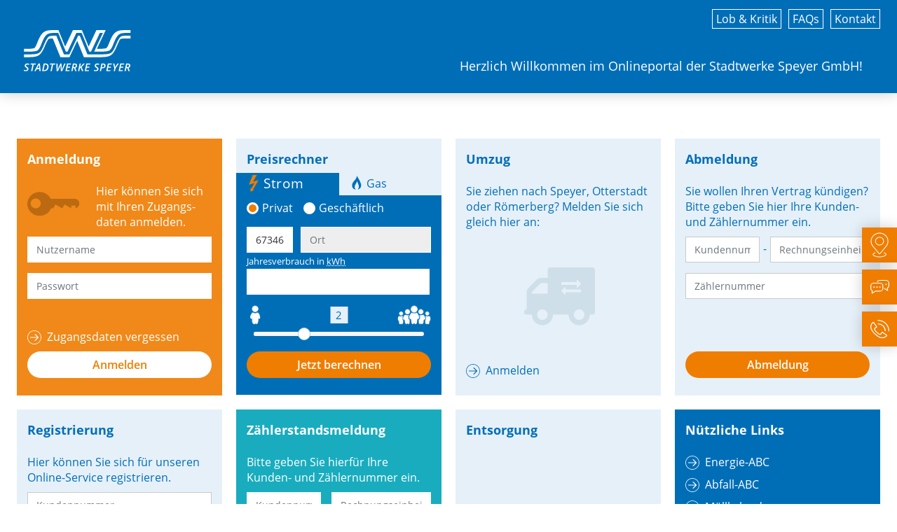

--- FILE ---
content_type: text/html;charset=UTF-8
request_url: https://onlineportal.stadtwerke-speyer.de/csit/action/csCustomerMessage;jsessionid=2HXCwhOz29ZLTL25dFTYU-cT?formReset.x=true
body_size: 9067
content:
<!DOCTYPE html>


<!--Template \$Workfile: CSHeaderInclude.vm $ -->

<html>
	<head>
	
		<title>Online-Service SW-Speyer</title>
        <meta http-equiv="Content-Type" content="text/html; charset=utf-8" />
                        <meta name="robots" content="INDEX,FOLLOW" />
        <meta http-equiv="X-UA-Compatible" content="IE=edge"/>
		<meta content="width=device-width, initial-scale=1.0" name="viewport"/>
		
		<link rel="stylesheet" type="text/css" href="../css/de_DE/bootstrap.css" media="screen"/>
		<link rel="stylesheet" type="text/css" href="../css/de_DE/datepicker.css" media="screen"/>
		<link rel="stylesheet" type="text/css" href="../css/de_DE/bootstrap-select.css" media="screen"/>
		<link rel="stylesheet" type="text/css" href="../css/de_DE/prettyCheckable.css" media="screen"/>
		<link rel="stylesheet" type="text/css" href="../css/de_DE/slider.css" media="screen"/>
		<link rel="stylesheet" type="text/css" href="../js/popover-extra-placements.min.css" media="screen"/>
		
		<link rel="stylesheet" type="text/css" href="../css/de_DE/itc-styles.css" media="screen"/>
		<link rel="stylesheet" type="text/css" href="../css/de_DE/cs.it-styles.css" media="screen"/>
		
		<!--[if lt IE 9]>
		  <script type="text/javascript" src="../js/html5shiv.min.js"></script>
		  <script type="text/javascript" src="../js/respond.min.js"></script>
		<![endif]-->
		<link rel="stylesheet" type="text/css" href="../css/cs.it-custom.css" media="screen"/>
		<link rel="stylesheet" type="text/css" href="../css/cs.it-project-custom.css" media="screen"/>
		
		<script type="text/javascript" src="../js/jquery.min.js"></script>
		<script type="text/javascript" src="../js/scripts.js"></script>
		<!-- Loading JQuery -->

		<script type="text/javascript" src="../js/modernizr.min.js"></script>
		
		<!-- Favorite icon -->
        <link rel="icon" href="../images/de_DE/favicon.png" type="image/x-icon"/>
        <link rel="shortcut icon" href="../images/de_DE/favicon.png" type="image/x-icon"/>
		
	<!-- End: MAIN -->
	
		<script type="text/javascript" src="../js/jquery.min.js"></script>
		
        <link rel="stylesheet" type="text/css" href="../css/print-custom.css" media="print"/>
        <link rel="stylesheet" type="text/css" href="../css/print-project-custom.css" media="print"/>

				
		<!-- Global site tag (gtag.js) - Google AdWords: 1024879258 -->

	</head>
	<!--End Template \$Workfile: CSHeaderInclude.vm $ -->

	
<!--End Template \$Workfile: CSHeaderInclude.vm $ -->



<script type="text/javascript">

    $(document).ready(function() {
		    });

    var gTexts = new Array();
    gTexts["contractGroupMemo.edit.dialog.text"] = "Das Memo dient lediglich zum Hinterlegen einer Information für den eigenen Gebrauch. Die eingegebene Information wird <b>nicht</b> an unseren Service übermittelt. Nutzen Sie hierfür bitte die <a href='/csit/action/csCustomerMessage;jsessionid=J7-sBG5zcto7l6u8BuGWjZuy?formReset.x=true'>Kundenmitteilung</a>.";
    gTexts["deviceMemo.edit.dialog.text"] = "Das Memo dient lediglich zum Hinterlegen einer Information für den eigenen Gebrauch. Die eingegebene Information wird <b>nicht</b> an unseren Service übermittelt. Nutzen Sie hierfür bitte die <a href='/csit/action/csCustomerMessage;jsessionid=J7-sBG5zcto7l6u8BuGWjZuy?formReset.x=true'>Kundenmitteilung</a>.";
</script>


<div class="modal fade text-left" id="infoTextModal" tabindex="-1" role="dialog" aria-hidden="true">
    <div class="modal-dialog">
        <div class="modal-content">
            <div class="modal-header">
                <button type="button" class="close" data-dismiss="modal">&#xe014;</button>
                <h4 class="modal-title">Info</h4>
            </div>
            <div class="modal-body">
                <p class="info">Das Memo dient lediglich zum Hinterlegen einer Information für den eigenen Gebrauch. Die eingegebene Information wird <b>nicht</b> an unseren Service übermittelt. Nutzen Sie hierfür bitte die <a href='/csit/action/csCustomerMessage;jsessionid=J7-sBG5zcto7l6u8BuGWjZuy?formReset.x=true'>Kundenmitteilung</a>.</p>
                <div class="mb-10">
                    <textarea id="infoText" class="form-control" wrap="VIRTUAL" rows="4" cols="40" ></textarea>
                </div>
                <p class="buttonLine">
                    <button type="button" class="btn btn-default" data-dismiss="modal">Abbrechen</button>
                    <button type="button" class="btn btn-primary" data-dismiss="modal" id="save">Speichern</button>
                </p>
            </div>
        </div>
    </div>
</div>
<!--Template \$Workfile: CSUnauthorized.vm $ -->
    

<!--Template \$Workfile: CSTopInclude.vm $ -->

<body class="side-collapse" >
<div id="cage" >
        <input type="hidden" value="/csit/action/ajaxRequest;jsessionid=J7-sBG5zcto7l6u8BuGWjZuy" id="ajaxSalutation_url" />
        <script type="text/javascript">
            $(window).scroll(function () {
                if($(window).width() > 1023)
                {
                    if($(window).scrollTop() > 150){
                        $('body').addClass("scrolled");
                    }else{
                        if($(window).scrollTop() < 120){
                            $('body').removeClass("scrolled");
                        }
                    }
                }
            });

            $(document).ready(function() {

                $('.mobile-toggle').on('click', function(){
                    $('body').toggleClass('menuOpen');
                });
                $('.toggleSub').on('click', function(e){
                    e.preventDefault();
                    $(this).toggleClass('menuOpen');
                });
            });
        </script>

    <header>
        <div class="wrapper">
            <div id="topnav">
                <ul>
                                        <li>
                        <a href="https://www.stadtwerke-speyer.de/speyerGips/Gips?SessionMandant=Speyer&Anwendung=CMSFormularPage&Methode=ShowHTMLAusgabe&RessourceID=1054659" target="_blank">Lob & Kritik</a>
                    </li>
                    <li>
                        <a href="/csit/action/csShowPage;jsessionid=J7-sBG5zcto7l6u8BuGWjZuy?formReset.x=true&amp;forward=showFAQs&amp;menuType=">FAQs</a>
                    </li>
                    <li>
                        <a class="messageLink" href="https://onlineportal.stadtwerke-speyer.de/csit/action/csCustomerMessage?formReset.x=true&amp;stid=J7-sBG5zcto7l6u8BuGWjZuy" >Kontakt</a>
                    </li>
                </ul>
            </div>
            <a href="https://www.stadtwerke-speyer.de" target="_blank" id="logo">
                <img id="img_logo" alt="Logo" src="../images/de_DE/svg/logo.svg">
            </a>
            <button type="button" class="mobile-toggle"><span></span></button>
            <a id="mobileHomeLink" title="Übersicht" class="homeLink " href="/csit/action/csStart;jsessionid=J7-sBG5zcto7l6u8BuGWjZuy?menuType=userProfile"></a>

            <div id="topMenu" class="hover_effect">
                <nav class="navbar navbar-default" role="navigation">
                    <div class="container-fluid">
                        <!-- Brand and toggle get grouped for better mobile display -->
                        

                        <!-- Collect the nav links, forms, and other content for toggling -->
                        <div class="collapse navbar-collapse" id="csit-navbar-collapse">
                                                        <ul class="nav navbar-nav">
                                                                                                        <li class="dropdown">
                                            <a href="#" class="dropdown-toggle " data-toggle="dropdown">Mein Konto <b class="caret"></b></a>
                                                                                    </li>
                                                                                                                                                                                                                                                
                                                                                        <li>
                                    <a title="Login" class="loginLink " href="https://onlineportal.stadtwerke-speyer.de/csit/action/csLogin?formReset.x=true&amp;stid=J7-sBG5zcto7l6u8BuGWjZuy">Login</a>
                                </li>
                                                    </ul>
                        </div><!-- /.navbar-collapse -->
                    </div><!-- /.container-fluid -->
                </nav>
            </div>
        </div>

    </header>
    <!--End Template \$Workfile: CSTopInclude.vm $ -->

<!--Template \$Workfile: CSNavigationInclude.vm $ -->
	
<!--End Template \$Workfile: CSNavigationInclude.vm $ -->
<!--Template \$Workfile: CSStatusStepInclude.vm $ -->


	<div id="breadcrumb_wrapper">
		<ol class="breadcrumb">
						<li class="hidden-xs">
                                    <a href="/csit/action/csLogin;jsessionid=J7-sBG5zcto7l6u8BuGWjZuy?formRest.x=true">Startseite</a>
                            </li>
							<li class="hidden-xs">Login</li>
															</ol>
<!-- Begin: main CONTAINER -->

        	</div>
	<div  id="main"  class="form-horizontal">

<!--End Template \$Workfile: CSStatusStepInclude.vm $ -->

<script type="text/javascript">
    window.location.replace("https://onlineportal.stadtwerke-speyer.de/powercommerce/csit3/fo/portal/");
</script>


    	<div class="panel panel-default textInfoBlock   highlight-csit-panel " >
	<div class="panel-heading ">
		<h3 class="panel-title highlight-csit">
							Information
									</h3>
					</div>
<div class="panel-body   " >
        <p class="lead">Wir bitten vielmals um Entschuldigung, aber leider ist unser Online-Portal aktuell nicht erreichbar. Bitte versuchen Sie es in Kürze erneut. Sollte das Problem länger bestehen – informieren Sie bitte unseren Service.</p>
    				</div>
		</div>
	


<!--Template \$Workfile: CSFooterInclude.vm $ -->


<div id="dialog-edit-text" class="modal fade">
    <div class="modal-dialog">

        <div class="modal-content">

            <div class="modal-header">

                <button type="button" class="close" data-dismiss="modal" aria-hidden="true">&times;</button>

                <h4 id="cms_dialog_title" class="modal-title">
					Text bearbeiten
				</h4>

            </div>

            <div class="modal-body">

                <div class="editTextDialogLabel">Schlüssel:</div>
				<div id="dialogTextKey"></div>
				<div><br></div>
				<div id="showDefaultTextValue">
					<div class="editTextDialogLabel">Standardtext:</div>
					<div id="defaultTextValue"></div>
					<div><br></div>
				</div>
				<div class="editTextDialogLabel">
					Text:
				</div>
				<div class="editTextDialogInfo">
					<button class="cms_editText_button"></button>
					<div class="cms_editText_infoBlock">Die Parameter (Zahlen) in Klammern stehen für Platzhalter die vom System mit dynamische Werten befüllt werden. Diese sollten im Text bestehen bleiben.</div>
				</div>

				<textarea class='autoExpand' data-autoresize rows='13' data-min-rows='1' id="dialogTextValue"></textarea>

            </div>

            <div class="modal-footer">

                <button type="button" id="cms_button_cancel" class="btn btn-default" data-dismiss="modal">Abbrechen</button>

                                <button type="button" id="cms_button_reset" class="btn btn-primary" >Zurücksetzen</button>

				<button type="button" id="cms_button_save" class="btn btn-primary">Speichern</button>

            </div>

        </div>

    </div>

</div>

<input type="hidden" value="/csit/action/ajaxRequest;jsessionid=J7-sBG5zcto7l6u8BuGWjZuy" id="ajaxurl" />
<input type="hidden" id="processID" name="processID" value=13 />

<script type="text/javascript">
	
	function showEditTextDialog(textKey, textValue, textDefaultValue, isDefaultTextValue, hasDefaultText, paramText) {
		
		$('#dialogTextKey').empty();
		$('#dialogTextValue').val(null);
		$('#defaultTextValue').empty();
		
				if(hasDefaultText === 'false') {
			$('#cms_button_reset').text('Löschen');
		}

		$('#dialogTextKey').text(textKey);

		if(paramText != "")
		{
			$('.editTextDialogLabel .popover-tooltip').show();
			paramText = paramText.replace(/&quot;/g, '"');
			$('#dialogTextValue').val(paramText);
		}
		else {
			$('.editTextDialogLabel .popover-tooltip').hide();
			textValue = textValue.replace(/&quot;/g, '"');
			$('#dialogTextValue').val(textValue);
		}
		
		$('#cms_button_reset').unbind().click(function(){
			var myTextValue = $('#dialogTextValue').val(); 

			sendCMSAjaxRequest("defaultText", textKey, myTextValue, {}, function(response) {
				var insertID = textKey+'_updateText';

				var mySpanClass = 'span.'+insertID.replace(/\./g, '\\.'); 

				$(mySpanClass).html(textDefaultValue);
				$(mySpanClass).removeClass('custom'); 
				
				var myTmpTextValue = "";
				var mySpanClass = 'span.'+insertID.replace(/\./g, '\\.'); 
				if($(mySpanClass).hasClass('default')) {
					myTmpTextValue = $(mySpanClass).attr('name')
				}

				textKey = textKey.replace(/\./g, '\\.');
				$('.'+textKey+'_textToEdit').attr('name', myTmpTextValue);
				if(paramText != "")
				{
					if($('.'+textKey +'_textToEdit').next().hasClass("cms_paramText"))
					{
						$('.'+textKey +'_textToEdit').next().attr("data-value",response);
					}
					else if($('.'+textKey +'_textToEdit').next().next().hasClass("cms_paramText"))
					{
						$('.'+textKey +'_textToEdit').next().next().attr("data-value",response);
					}
				}
			});

			textKey = replaceAll(textKey, ".", "#");
			textKey = replaceAll(textKey,"#","\\.");
			$('.'+textKey+'_textToEdit').first().attr('name', $('.'+textKey+'_updateText').attr('name'));
			$('.'+textKey+'_updateText').html($('.'+textKey+'_updateText').attr('name'));
			$('#dialog-edit-text').modal('hide');
		});
		
		$('#cms_button_save').unbind().click(function(){			
			var myTextValue = $('#dialogTextValue').val(); 
							
			sendCMSAjaxRequest("saveText", textKey, myTextValue, {}, function(response) {
				var insertID = textKey+'_updateText';

				var mySpanClass = 'span.'+insertID.replace(/\./g, '\\.'); 

				var myTmpTextValue = response.replace(/\n/g, '<br />'); 
				myTmpTextValue = myTmpTextValue.replace(/&quot;/g, '"'); 

				$(mySpanClass).html(myTmpTextValue);
			
				if(myTmpTextValue != textDefaultValue) {
					$(mySpanClass).addClass('custom'); 
				}
				textKey = textKey.replace(/\./g, '\\.');
				$('.'+textKey+'_textToEdit').attr('name', myTmpTextValue);

				if(paramText != "")
				{
					if($('.'+textKey +'_updateText').next().next().hasClass("cms_paramText"))
					{
						myTmpTextValue = replaceParams($('.'+textKey +'_updateText').next().next(), myTmpTextValue);
						$('.'+textKey +'_updateText').next().next().attr("data-value",response);
					}
					else if($('.'+textKey +'_updateText').next().next().next().hasClass("cms_paramText"))
					{
						myTmpTextValue = replaceParams($('.'+textKey +'_updateText').next().next().next(), myTmpTextValue);
						$('.'+textKey +'_updateText').next().next().next().attr("data-value",response);
					}
					$(mySpanClass).html(myTmpTextValue);
				}
			});
			textKey = replaceAll(textKey, ".", "#");
			textKey = replaceAll(textKey,"#","\\.");
			$('.'+textKey+'_textToEdit').first().attr('name', myTextValue);
			$('.'+textKey+'_updateText').html(myTextValue);
			$('#dialog-edit-text').modal('hide');
		});

		function replaceParams(elem, paramsString) {
			for(var i = 0; i<10;i++)
			{
				if($(elem).attr("data-param-"+i) != undefined && $(elem).attr("data-param-"+i) != "")
				{
					var param = "{"+i+"}";
					paramsString = paramsString.replace(param, $(elem).attr("data-param-"+i));
				}else{
					break;
				}
			}
			return paramsString;
		}

		
		if(isDefaultTextValue === 'false') {
			if(hasDefaultText === 'true') {
				
				$('#showDefaultTextValue').show();
				$('#defaultTextValue').text(textDefaultValue);
			}
			else {
				$('#showDefaultTextValue').hide();
				$('#defaultTextValue').text('');
			}
		}
		else {
		
			$('#showDefaultTextValue').hide();
			$('#defaultTextValue').text('');
		}
		$('#dialog-edit-text').modal('show');
	}
	
	function sendCMSAjaxRequest(cmsFunction, textKey, textValue, data, callback) {
	
		jQuery.post(
			$('#ajaxurl').val(), { 
				'updateText': cmsFunction,
				'processID': 13,
				'textKey': textKey,
				'textValue': textValue,
				data: JSON.stringify(data)
			}, callback
		);
	}

	function replaceAll(str, find, replace)
	{
		str = str.replace(find, replace);
		if(str.indexOf(find) > 0)
		{
			str = replaceAll(str, find, replace);
		}
		return str;
	}
	
	$(document).ready(function() {
	
		$('a').find('span.updateText').each(function(){
			$(this).insertAfter($(this).parent());
		});

        $('span.updateText').each(function(){
            if(!$(this).prev().is(":visible"))
            {
                $(this).hide();
            }
        });

		$('.cms_editText_button').on('click', function(e){
			$('.cms_editText_infoBlock').toggle();
		});
		$('body span.updateText').on('click', function(e){

			var insertID = $(this).attr('name');

			if(insertID.indexOf('_updateText')!=-1)	{
				var suffix = '_updateText';
				var editSuffix = '_textToEdit';
				
				var mySpanClass = 'span.'+insertID.replace(/\./g, '\\.'); 
				var myEditSpanClass = mySpanClass.replace(suffix, editSuffix); 
				
				var textKey = insertID.replace(suffix, ''); 
				var textValue = $(myEditSpanClass).first().attr('name');
				var hasDefaultText = 'true';
				var isDefaultTextValue = 'true';
				var textDefaultValue = $(mySpanClass).attr('name');
				var paramText = "";
				if($(this).next().hasClass("cms_paramText"))
				{
					paramText = $(this).next().attr("data-value");
				}
				else if($(this).next().next().hasClass("cms_paramText"))
				{
					paramText = $(this).next().next().attr("data-value");
				}
				
				if($(mySpanClass).hasClass('default')) {
					hasDefaultText = 'true';
					if($(mySpanClass).hasClass('custom')) {
						isDefaultTextValue = 'false';
					}
					else {
						textValue = textDefaultValue;
					}
				}				
				
				if($(mySpanClass).hasClass('new')) {
					hasDefaultText = 'false';
				}

				textValue = textValue.replace(/\"/g, '&quot;'); 
				
				showEditTextDialog(textKey, textValue, textDefaultValue, isDefaultTextValue, hasDefaultText, paramText);
			}		
		});
	});
	
</script>
<input type="hidden" value="/csit/action/ajaxRequest;jsessionid=J7-sBG5zcto7l6u8BuGWjZuy" id="ajaxRequestUrl" />

                                                                            
	  </div>	
	  <!-- End: main CONTAINER -->

</div>
<!-- End: cage -->

            <script type="text/javascript">
            function checkSliderHeight() {
                var maxHeight = 0;
                $('.carousel-inner > .item').addClass('active');
                $('.carousel-inner > .item > div').each(function(){
                                        if($(this).outerHeight() > maxHeight) {
                        maxHeight = $(this).outerHeight();
                    }
                });
                $('#myCarousel').carousel(1);
                $('.carousel-inner > .item').not('.carousel-inner > .item:nth-child(2)').removeClass('active');
                $('.carousel-inner > .item').css('height', maxHeight);
            }

            $(window).on('load', function(){
                checkSliderHeight();
            });

            $(document).ready(function(){
                $('.closeNews').on("click",function(){
                    jQuery.ajax({
                        url: $("#ajaxRequestUrl").val(),
                        type: "GET",
                        async: true,
                        dataType: "json",
                        data: {
                            'processID': '17',
                            'sessionKey': "closeNews",
                            'sessionValue': "true"
                        }
                    });
                    $('.slideShowBlock').slideUp();
                });

                setTimeout(function () {
                    checkSliderHeight();
                }, 200);
                $(window).on('resize', function () {
                    checkSliderHeight();
                })

                $('#faehnchen-trigger').on('click', function (e){
                    if($('#faehnchen').hasClass('active_trigger'))
                    {
                        $('#faehnchen, #faehnchen > a,#faehnchen > div').removeClass('active_trigger').removeClass('active');
                    }
                    else
                    {
                        $('#faehnchen').addClass('active_trigger');
                    }
                })
                $('#faehnchen > a').on('click', function (e){
                    e.preventDefault();
                    var activate = true;
                    if($(this).hasClass('active')){
                        activate = false;
                    }
                    $(this).toggleClass('active');
                    $('#faehnchen, #faehnchen > a').removeClass('active');
                    if(activate)
                    {
                        $('#faehnchen > div').removeClass('active');
                        $(this).addClass('active');
                        $('#faehnchen, .'+ $(this).attr('data-label')).addClass('active');
                    }
                    else
                    {
                        setTimeout("hideFaehnchen()", 150);
                    }
                })
            });

            function hideFaehnchen(){
                $('#faehnchen > div').removeClass('active');
            }
        </script>

    <div id="faehnchen">
        <span id="faehnchen-trigger">Info</span>
        <a target="_blank" rel="noopener" data-label="kundenzentrum-box" href="#" class="NoFileIcon  kundenzentrum" >
            <img src="../images/de_DE/svg/icon-marker.svg" /></a>
        <a target="_blank" rel="noopener" data-label="kontakt-box" href="#" class="NoFileIcon  kontakt" >
            <img src="../images/de_DE/svg/icon-feedback-weiss.svg" /></a>
        <a target="_blank" rel="noopener" data-label="kundenservice-box" href="#" class="NoFileIcon  kundenservice" >
            <img src="../images/de_DE/svg/icon-kontakt-weiss.svg" /></a>
        <div class="kundenzentrum-box">
            <h2>SWS-Kundenzentrum</h2>
            <p>Industriestraße 23<br>67346 Speyer</p>
            <h3>Öffnungszeiten</h3>
            <p>Mo, Di, Mi: 7.30 bis 16.00 Uhr<br>Do: 7.30 bis 18.00 Uhr<br>Fr: 7.30 bis 13.00 Uhr</p>
        </div>
        <div class="kontakt-box">
            <h2>Online-Kontakt</h2>
            <p>Digital können Sie uns immer erreichen: Nutzen Sie unser <a rel="noopener" href="https://onlineportal.stadtwerke-speyer.de/csit/action/csCustomerMessage" target="_blank">Kontaktformular</a> oder senden Sie uns eine <a rel="noopener" href="mailto:office@stadtwerke-speyer.de" target="_blank">E-Mail</a>.</p>
            <h3>Folgen Sie uns in den sozialen Netzwerken</h3>
            <a target="_blank" rel="noopener" href="https://www.facebook.com/StadtwerkeSpeyer" class="NoFileIcon " >
                <img src="../images/de_DE/svg/icon-facebook-blau.svg" /></a>
            <a target="_blank" rel="noopener" href="https://www.instagram.com/stadtwerkespeyer_bademaxx/" class="NoFileIcon " >
                <img src="../images/de_DE/svg/icon-instagram-blau.svg" /></a>
            <h3>Feedback erwünscht</h3>
            <p>Haben Sie Fragen oder Anregungen? Senden Sie uns Ihr <a rel="noopener" href="#" target="_blank">Feedback</a>.</p>
        </div>
        <div class="kundenservice-box">
            <h2>Telefonischer Kundenservice</h2>
            <p><strong><a rel="noopener" href="tel:+4962326250" target="_blank">06232/625-0</a></strong></p>
            <p>Mo, Di, Mi, Do: 7.30 bis 16.00 Uhr<br>Fr: 7.30 bis 13.00 Uhr</p>
            <h2>Notfallnummern</h2>
            <p>24h erreichbar</p>
            <h3>Strom/Straßenbeleuchtung:</h3>
            <p><a rel="noopener noopener" href="tel:+4962326254000" target="_blank">06232/625-4000</a></p>
            <h3>Erdgas:</h3>
            <p><a rel="noopener" href="tel:+4962326254400" target="_blank">06232/625-4400</a></p>
            <h3>Wasser:</h3>
            <p><a rel="noopener" href="tel:+4962326254440" target="_blank">06232/625-4440</a></p>
            <h3>Fernwärme/Wärme:</h3>
            <p><a rel="noopener" href="tel:+4962326254040" target="_blank">06232/625-4040</a></p>
            <h3>Kanal:</h3>
            <p><a rel="noopener" href="tel:+4962326254545" target="_blank">06232/625-4545</a></p>
        </div>
    </div>


        <div class="slideShowBlock">
            <div class="wrapper">
                <a href="javascript:void(0)" class="closeNews" ></a>
                <div id="myCarousel" class="carousel  slide " data-ride="carousel">
                                            <!-- Indicators -->
                        <ol class="carousel-indicators carousel_size_3">
                                                            <li data-target="#myCarousel" data-slide-to="0" ></li>
                                                            <li data-target="#myCarousel" data-slide-to="1"  class="active" ></li>
                                                            <li data-target="#myCarousel" data-slide-to="2" ></li>
                                                    </ol>
                                        <!-- Wrapper for slides -->
                    <div class="carousel-inner carousel_size_3" role="listbox">

                        
                            <div class="item ">
                                <div class="carousel-caption">
                                    <span class='sl_content_block'><br /><span class='img_Text'><br /><b>MEIN SPEYER APP </b><br />Das neue Online-Angebot für Speyer und die Region mit Events, Nachrichten, Fahrplänen, exklusiven Angeboten etc. bietet einen deutlichen Mehrwert sowie jede Menge Spaß!<br /><br />Die MeinSpeyer-App ist jetzt kostenlos abrufbar.<br /><br /><a target="_blank" href='https://www.meinspeyerapp.de'>www.meinspeyerapp.de</a><br /></span> <br /><span class='img_Right_img'></span><br /></span>
                                </div>
                            </div>
                        
                            <div class="item  active ">
                                <div class="carousel-caption">
                                    <span class='sl2_content_block'><br /><span class='img_Text'><br /><b>SONNENSTROM KOMPLETT</b><br />Unser Rundum-sorglos-Service für Sie! Ermitteln Sie jetzt den Sonnenstromertrag für Ihr Haus auf <span class='sec-link'><a target="blank" href="https://solaratlas-speyer.smartgeomatics.de/" style="position: inherit;background: none;color: white;text-decoration-line: underline;">www.sonnenstrom-rechner.de</a></span><br />Wir kümmern uns um Planung, Bau und Finanzierung Ihrer Photovoltaikanlage und bieten attraktive Serviceleistungen.<br /><br />Haben wir Ihr Interesse geweckt, dann nehmen Sie Kontakt zu uns auf.<br /><a target="_blank" href='https://www.stadtwerke-speyer.de/sonnenstromkomplett'>zum Sonnenstrom</a><br /></span><br /><span class='img_Right_img2'></span><br /></span>
                                </div>
                            </div>
                        
                            <div class="item ">
                                <div class="carousel-caption">
                                    <span class='sl3_content_block'><br /><span class='img_Text'><br /><b>UNSER ANGEBOT FÜR SIE</b><br />Ihre Energielieferung aus einer Hand!<br />Mit den Stadtwerken Speyer GmbH haben Sie sich bereits für einen zuverlässigen Energielieferanten entschieden. Wussten Sie schon? Die Stadtwerke Speyer versorgen Sie vielerorts sicher, zuverlässig und günstig mit Strom <b><u>und</b></u> Erdgas – alles aus einer Hand!<br /><a target="_blank" href='https://onlineportal.stadtwerke-speyer.de/csit/action/csProductCalculatorShort?formReset.x=true'>Mehr dazu</a><br /></span><br /><span class='img_Right_img3'></span><br /></span>
                                </div>
                            </div>
                        
                    </div>
                </div>
            </div>
        </div>
    

    <div class="footer-inhalt">

        <div class="content-width">

            <div class="zeile">
                <div class="kasten spalte-50" id="kasten_692728">
                    <div class="kasten_top"></div>
                    <div class="kasten_content" id="kasten_content_692728">

                        <div class="kontakt">

                            <p><strong>Stadtwerke Speyer GmbH</strong><br>Georg-Peter-Süß-Straße 2 | 67346 Speyer</p>

                            <a target="_blank" rel="noopener" href="https://www.facebook.com/StadtwerkeSpeyer"
                               class="NoFileIcon ">
                                <img src="../images/de_DE/svg/icon-facebook.svg"> </a>

                            <a target="_blank" rel="noopener"
                               href="https://www.instagram.com/stadtwerkespeyer_bademaxx/" class="NoFileIcon ">
                                <img src="../images/de_DE/svg/icon-instagram.svg"> </a>

                        </div>

                        <div class="kasten partner" id="kasten_693148">
                            <div class="kasten_top"></div>
                            <div class="kasten_content" id="kasten_content_693148">

                                <a target="_blank" rel="noopener" href="http://www.bademaxx.de/" class="NoFileIcon ">
                                    <img src="../images/de_DE/svg/logo-bademaxx.svg"
                                         alt="Logo Bademaxx"> </a>

                                <a href="https://www.stadtwerke-speyer.de/de/Privatkunden/Abfall/" target="_blank"
                                   class="NoFileIcon ">
                                    <img src="../images/de_DE/svg/logo-ebs.svg"
                                         alt="Logo EBS"> </a>

                                <a href="https://www.stadtwerke-speyer.de/vbs" target="_blank"
                                   class="NoFileIcon " >
                                    <img src="../images/de_DE/svg/logo-vbs.svg"
                                         alt="Logo VBS"> </a>

                            </div>
                            <div class="kasten_bottom"></div>
                        </div>
                    </div>
                    <div class="kasten_bottom"></div>
                </div>

                <div class="kasten spalte-50 copyright" id="kasten_717633">
                    <div class="kasten_top"></div>
                    <div class="kasten_content" id="kasten_content_717633">
                        <a href="http://www.speyer.de/sv_speyer/de/Startseite/" target="_blank">
                            <img src="../images/de_DE/svg/dom-logo.svg" alt="Logo Dom Speyer" class="float_left">
                        </a>
                        <p>SWS – ein Unternehmen <br>der Stadt Speyer</p>

                    </div>
                    <div class="kasten_bottom"></div>
                </div>

            </div>
        </div>
    </div>
    <footer id="footer" class="hr-noprint">
        <div class="content-width">
            <ul>
                <li class=" ersterNaviEintrag no-children" data-ebene="1">
                    <a id="id_1335836314" href="https://www.stadtwerke-speyer.de/de_relaunch2021/Fussnavigation/Impressum/">Impressum</a>
                </li>
                <li class="  no-children" data-ebene="1">
                    <a id="id_774821469" href="https://www.stadtwerke-speyer.de/de_relaunch2021/Fussnavigation/Datenschutz/">Datenschutz</a>
                </li>
                <li class=" letzterNaviEintrag no-children" data-ebene="1">
                    <a id="id_783929439" href="https://www.stadtwerke-speyer.de/de_relaunch2021/Fussnavigation/Rechtliches1/">Rechtliches</a>
                </li>
            </ul>
        </div>
    </footer>

	<!-- AjaxLoader Modal -->
	<div id="waitLoader">
		<button type="button" class="using-glyphicons pull-right btn btn-default mr-5" id="hideLoader"><span class="deleteCross">&#xe014;</span></button>
		<p id="waitLoaderText"></p>
		<p id="loaderImg"><img src="../images/de_DE/ajax-loader.gif" alt=""/></p>
	</div>


<!--Template \$Workfile: CSJavaScriptInclude.vm $ -->

    
        <script type="text/javascript" src="../js/jquery.min.js"></script>
        <script type="text/javascript" src="../js/bootstrap.min.js"></script>
            <script type="text/javascript" src="../js/bootstrap.datepicker.min.js"></script>
        <script type="text/javascript" src="../js/bootstrap-datepicker.de.js"></script>
    
    <script type="text/javascript" src="../js/bootstrap.select.min.js"></script>
    <script type="text/javascript" src="../js/jquery.selectboxes.js"></script>

            <script type="text/javascript" src="../js/bootstrap.pretty-checkable.min.js"></script>
    
    <script type="text/javascript" src="../js/bootstrap.file-input.min.js"></script>
        <script type="text/javascript" src="../js/jquery.block-ui.min.js"></script>
                <script type="text/javascript" src="../js/bootstrap.slider.min.js"></script>
        <script type="text/javascript" src="../js/popover-extra-placements.min.js"></script>

    <script type="text/javascript" src="../js/jquery.usage.core.js"></script>
    <script type="text/javascript" src="../js/bootstrap.typeahead.min.js"></script>
    <script type="text/javascript" src="../js/hoverable.js"></script>
    <script type="text/javascript" src="../js/touchable.js"></script>

    
    <script type="text/javascript" src="../js/ajaxScripts.js"></script>
    <script type="text/javascript" src="../js/csit_scripts.js"></script>
                <script src="../js/cockpit.js" type="text/javascript"></script>

        
        <script src="../js/csit_scripts_proj.js" type="text/javascript"></script>
    <script type="text/javascript" src="../js/jquery.touchSwipe.min.js"></script>

            <style type="text/css">
            /*Kommentar: Bitte auf Klammern achten*/

.carousel-caption{
    min-height: 100%;
    display: flex;
}
.carousel-caption > span{
    align-items: stretch;
    display: flex;
}

/*Kommentar:pro Slideseite ein Block*/

span.sl_content_block {
    background: rgba(0,164 , 183, 0.9);
}
span.sl2_content_block {
    background: rgba(0, 110 , 183, 0.9);
}
span.sl3_content_block {
    background: rgba(0, 110 , 183, 0.9);
}
span.sl4_content_block{
    background: rgba(0, 110 , 183, 0.9);
}

/*Kommentar:pro Slideseite ein Bild*/

span.img_Right_img{
    background-image:url(https://www.stadtwerke-speyer.de/de/Smart-City/SpeyerWLAN/Kopfbild/sws-1922-008-Kopf-Unterseite-SpeyerWLAN-1800x600.jpg);
    width: 35%;
    background-size: cover;
}
span.img_Right_img2{
    background-image:url(https://www.stadtwerke-speyer.de/de/Energie-Wasser/Strom/Photovoltaik/Kopfbild/Lari-Bat-iStock-1182411756-kompr1800x600-Photovoltaik.jpg);
    width: 35%;
    background-size: cover;
}
span.img_Right_img3{
    background-image:url(https://www.stadtwerke-speyer.de/de/EnergieWasserNavContent/Regionalstrom-Kopf-Unterseite-Familie-224x224px.jpg);
    width: 35%;
    background-size: cover;
}
span.img_Right_img4{
    background-image:url(https://www.stadtwerke-speyer.de/de_relaunch2021/Energie-Wasser/Strom/Stromtarife/Stromtarife/kachel-faq2.jpg);
    width: 35%;
    background-size: cover;
}

/*Kommentar: diesen Bereich bitte am Ende lassen*/

@media (max-width: 599px){
    .carousel-caption > span{
        min-height: 100% !important;
        /* justify-content: center; */
        flex-direction: column;
    }
    .img_Text{
        width: 100%;
    }
    span.sl_content_block {
        display: block;
        padding: 20px;
    }
    span.sl2_content_block {
        display: block;
        padding: 20px;
    }
    span.sl3_content_block {
        display: block;
        padding: 20px;
    }
    span.sl4_content_block {
        display: block;
        padding: 20px;
    }
    span.img_Right_img{
        display: none;
    }
    span.img_Right_img2{
        display: none;
    }
    span.img_Right_img3{
        display: none;
    }
    span.img_Right_img4{
        display: none;
    }
    .img_Text a{
        right: inherit;
        left: 0;
        white-space: nowrap;
        position: relative;
        clear: both;
        top: 0;
        min-height: 25px;
        display: inline-block;
    }
}
        </style>
    
    <!--End Template \$Workfile: CSJavaScriptInclude.vm $ -->


<!-- Loading additional scripts -->
<script src="../js/passwordSignal.js" type="text/javascript"></script>

</body>
</html>

<!--End Template \$Workfile: CSFooterInclude.vm $ -->
<!--End Template \$Workfile: CSError.vm $ -->

--- FILE ---
content_type: text/html;charset=UTF-8
request_url: https://onlineportal.stadtwerke-speyer.de/powercommerce/csit3/fo/portal/
body_size: 23768
content:
<!DOCTYPE html>
<html>
<head>
    <title> Onlineportal - Stadtwerke Speyer GmbH</title>

    <meta charset="UTF-8"/>
    <!--[if IE]> <meta http-equiv="X-UA-Compatible" content="IE=edge"/> <![endif]-->
    <meta content="width=device-width, initial-scale=1.0" name="viewport"/>
    <meta http-equiv="Content-Security-Policy" content="default-src &#x27;self&#x27;; script-src &#x27;self&#x27; &#x27;unsafe-inline&#x27; &#x27;unsafe-eval&#x27; data: blob:; style-src &#x27;self&#x27; &#x27;unsafe-inline&#x27;; img-src https://www.stadtwerke-speyer.de &#x27;self&#x27; data: blob:;font-src &#x27;self&#x27;;"/>

    <!-- Favorite icon -->
    <link rel="icon" href="/powercommerce/csit3/fo/portal/resources/images/i18n/favicon.ico" type="image/x-icon"/>
    <link rel="shortcut icon" href="/powercommerce/csit3/fo/portal/resources/images/i18n/favicon.ico" type="image/x-icon"/>

    <!--CSS -->
                <link rel="stylesheet" type="text/css" href="/powercommerce/csit3/fo/portal/resources/css/i18n/styles.css"/>
    
    <!-- Java Script -->
<!-- Libraries -->
<script type="text/javascript" src="/powercommerce/csit3/fo/portal/resources/js/core/jquery/jquery.min.js"></script>
<script type="text/javascript" src="/powercommerce/csit3/fo/portal/resources/js/core/jquery/jquery.blockui.min.js"></script>
<script type="text/javascript" src="/powercommerce/csit3/fo/portal/resources/js/core/jquery/jquery.autocomplete.min.js"></script>
<script type="text/javascript" src="/powercommerce/csit3/fo/portal/resources/js/core/jquery/jquery.numeric.min.js"></script>
<script type="text/javascript" src="/powercommerce/csit3/fo/portal/resources/js/core/jquery/jquery.selectboxes.min.js"></script>
<script type="text/javascript" src="/powercommerce/csit3/fo/portal/resources/js/core/jquery/jquery.inputmask.bundle.min.js"></script>

<script type="text/javascript" src="/powercommerce/csit3/fo/portal/resources/js/core/bootstrap/bootstrap.min.js"></script>
<script type="text/javascript" src="/powercommerce/csit3/fo/portal/resources/js/core/bootstrap/bootstrap.datepicker.min.js"></script>
<script type="text/javascript" src="/powercommerce/csit3/fo/portal/resources/js/core/bootstrap/bootstrap.select.min.js"></script>
<script type="text/javascript" src="/powercommerce/csit3/fo/portal/resources/js/core/bootstrap/bootstrap.file-input.min.js"></script>
<script type="text/javascript" src="/powercommerce/csit3/fo/portal/resources/js/core/bootstrap/bootstrap.slider.min.js"></script>
<script type="text/javascript" src="/powercommerce/csit3/fo/portal/resources/js/core/bootstrap/bootstrap.popover-extra-placements.min.js"></script>
<script type="text/javascript" src="/powercommerce/csit3/fo/portal/resources/js/core/bootstrap/bootstrap.show-password.min.js"></script>
<script type="text/javascript" src="/powercommerce/csit3/fo/portal/resources/js/core/misc/intl.min.js"></script>
<script type="text/javascript" src="/powercommerce/csit3/fo/portal/resources/js/core/misc/svg4everybody.min.js"></script>

<script type="text/javascript" src="/powercommerce/csit3/fo/portal/resources/js/core/underscore/underscore.min.js"></script>
<script type="text/javascript" src="/powercommerce/csit3/fo/portal/resources/js/core/underscore/underscore.string.min.js"></script>

<script type="text/javascript" src="/powercommerce/csit3/fo/portal/resources/js/core/moment/moment.min.js"></script>
<script type="text/javascript" src="/powercommerce/csit3/fo/portal/resources/js/core/moment/moment-range.min.js"></script>

<!--[if lt IE 9]>
<script type="text/javascript" src="/powercommerce/csit3/fo/portal/resources/js/core/misc/html5shiv.min.js"></script>
<script type="text/javascript" src="/powercommerce/csit3/fo/portal/resources/js/core/misc/respond.min.js"></script>
<![endif]-->
<script type="text/javascript" src="/powercommerce/csit3/fo/portal/resources/js/core/misc/modernizr.min.js"></script>
<script type="text/javascript" src="/powercommerce/csit3/fo/portal/resources/js/core/misc/spring.min.js"></script>
<script type="text/javascript" src="/powercommerce/csit3/fo/portal/resources/js/core/misc/idangerous.swiper.min.js"></script>
<script type="text/javascript" src="/powercommerce/csit3/fo/portal/resources/js/core/misc/bowser.js"></script>

<script type="text/javascript" src="/powercommerce/csit3/fo/portal/resources/js/core/jquery/jquery.dataTables.min.js"></script>
<script type="text/javascript" src="/powercommerce/csit3/fo/portal/resources/js/core/jquery/jquery.dataTables.moment.min.js"></script>
<script type="text/javascript" src="/powercommerce/csit3/fo/portal/resources/js/core/jquery/jquery.dataTables.domText.min.js"></script>
<script type="text/javascript" src="/powercommerce/csit3/fo/portal/resources/js/core/bootstrap/bootstrap.dataTables.min.js"></script>

<!-- ITC -->

<script type="text/javascript">
    var flowUrl = '';
var generalNoResponseMessage = 'Ihre Anfrage konnte nicht verarbeitet werden. Wenn Sie über längere Zeit keine Aktion ausgeführt haben, wurde Ihre Benutzersitzung beendet. Melden Sie sich ggf. vom Portal ab und führen Sie anschließend Ihre Eingabe erneut aus.';
var errorTitle = 'Achtung';
var warningTitle = 'Hinweis';
var infoTitle = 'Information';
</script>

<script type="text/javascript" src="/powercommerce/csit3/fo/portal/resources/js/core/commons.min.js"></script>
<script type="text/javascript" src="/powercommerce/csit3/fo/portal/resources/js/core/buttonFix.min.js"></script>
<script type="text/javascript" src="/powercommerce/csit3/fo/portal/resources/js/core/poco.js"></script>
    <script type="text/javascript" src="/powercommerce/csit3/fo/portal/resources/js/core/cockpit.js"></script>


    <!-- consumption slider -->
    <!-- ConsumptionSliderJS.vm Start -->


<script type="text/javascript">

    var config = {
        powerDef: {
            1: {kwh: 1500}, 2: {kwh: 2800}, 3: {kwh: 4000}, 4: {kwh: 5000}, 5: {kwh: 6000}
        },
        gasDef: {
            50: {kwh: 8000, kw: 10},
            60: {kwh: 9700, kw: 10},
            70: {kwh: 11300, kw: 10},
            80: {kwh: 13000, kw: 10},
            90: {kwh: 14500, kw: 10},
            100: {kwh: 16100, kw: 15},
            110: {kwh: 17800, kw: 15},
            120: {kwh: 19400, kw: 15},
            130: {kwh: 21000, kw: 15},
            140: {kwh: 22600, kw: 15},
            150: {kwh: 24300, kw: 20},
            160: {kwh: 25900, kw: 20},
            170: {kwh: 27500, kw: 20},
            180: {kwh: 29100, kw: 20},
            190: {kwh: 30700, kw: 25},
            200: {kwh: 32400, kw: 25},
            210: {kwh: 100000, kw: 25}
        }
    };
    var configBus = {
        powerDef: {
            1: {kwh: 5000}, 2: {kwh: 7500}, 3: {kwh: 10000}, 4: {kwh: 15000}, 5: {kwh: 18000}
        },
        gasDef: {
            1: {kwh: 10000}, 2: {kwh: 20000}, 3: {kwh: 40000}, 4: {kwh: 80000}, 5: {kwh: 90000}
        }
    };
    function prepareConsumptionWithStep  (start, end, step)
    {
        var tempArray = [];
        for(var i = start; i <= end; i+=step)
        {
            tempArray.push(i);
        }
        return tempArray;
    }

    var module = module;
    (function(exports) {
        var $ = exports.jQuery || require('jquery'),
                consumptionValues = [
                                                                    {media:"POWER", consumptionValues:[1100,2000,2600,3300,4000]}
                                            ,                        {media:"GAS", consumptionValues:[750,3500,13000,20000]}
                                            ,                        {media:"WATER", consumptionValues:[42,84,126,168,202,244]}
                                            ,                        {media:"WASTE_WATER", consumptionValues:[42,84,126,168,202,244]}
                                            ,                        {media:"THERMAL", consumptionValues:[750,3500,13000,20000]}
                                            ,                        {media:"POWER_BUSINESS", consumptionValues:[2000,2600,3300,4000]}
                                            ,                        {media:"GAS_BUSINESS", consumptionValues:[3500,13000,20000]}
                                            ,                        {media:"WATER_BUSINESS", consumptionValues:[42,84,126,168,202,244]}
                                            ,                        {media:"THERMAL_BUSINESS", consumptionValues:[750,3500,13000,20000]}
                                    ],
            
                    consumptionValues = [
                        
                            
                                                        {media:"POWER", consumptionValues: prepareConsumptionWithStep(1000, 6000, 100)}
                        
                            
                            ,                            {media:"GAS", consumptionValues: prepareConsumptionWithStep(500, 50000, 100)}
                        
                            
                            ,                            {media:"POWER_BUSINESS", consumptionValues: prepareConsumptionWithStep(5000, 15000, 100)}
                        
                            
                            ,                            {media:"GAS_BUSINESS", consumptionValues: prepareConsumptionWithStep(10000, 80000, 100)}
                        
                            
                            ,                            {media:"THERMAL", consumptionValues: prepareConsumptionWithStep(1000, 6000, 100)}
                        
                            
                            ,                            {media:"THERMAL_BUSINESS", consumptionValues: prepareConsumptionWithStep(5000, 15000, 100)}
                        
                            
                            ,                            {media:"POWER_HEATING", consumptionValues: prepareConsumptionWithStep(1000, 6000, 100)}
                        
                            
                            ,                            {media:"POWER_HEATING_BUSINESS", consumptionValues: prepareConsumptionWithStep(5000, 15000, 100)}
                        
                            
                            ,                            {media:"WATER", consumptionValues: prepareConsumptionWithStep(1000, 6000, 100)}
                        
                            
                            ,                            {media:"WATER_BUSINESS", consumptionValues: prepareConsumptionWithStep(5000, 15000, 100)}
                        
                            
                            ,                            {media:"WASTE_WATER", consumptionValues: prepareConsumptionWithStep(1000, 6000, 100)}
                        
                            
                            ,                            {media:"WASTE_WATER_BUSINESS", consumptionValues: prepareConsumptionWithStep(5000, 15000, 100)}
                        
                            
                            ,                            {media:"WASTE", consumptionValues: prepareConsumptionWithStep(1000, 6000, 100)}
                        
                            
                            ,                            {media:"WASTE_BUSINESS", consumptionValues: prepareConsumptionWithStep(5000, 15000, 100)}
                                            ],
                            consumptionIconValues = [
                                                                    {media:"POWER", consumptionValues:[1100,2000,2600,3300,4000]}
                                            ,                        {media:"GAS", consumptionValues:[750,3500,13000,20000]}
                                            ,                        {media:"POWER_BUSINESS", consumptionValues:[2000,2600,3300,4000]}
                                            ,                        {media:"GAS_BUSINESS", consumptionValues:[3500,13000,20000]}
                                            ,                        {media:"THERMAL", consumptionValues:[3500,13000,20000]}
                                            ,                        {media:"THERMAL_BUSINESS", consumptionValues:[3500,13000,20000]}
                                            ,                        {media:"POWER_HEATING", consumptionValues:[3500,13000,20000]}
                                            ,                        {media:"POWER_HEATING_BUSINESS", consumptionValues:[3500,13000,20000]}
                                            ,                        {media:"WATER", consumptionValues:[42,84,126,168,202,244]}
                                            ,                        {media:"WATER_BUSINESS", consumptionValues:[42,84,126,168,202,244]}
                                            ,                        {media:"WASTE_WATER", consumptionValues:[3500,13000,20000]}
                                            ,                        {media:"WASTE_WATER_BUSINESS", consumptionValues:[3500,13000,20000]}
                                            ,                        {media:"WASTE", consumptionValues:[3500,13000,20000]}
                                            ,                        {media:"WASTE_BUSINESS", consumptionValues:[3500,13000,20000]}
                                    ],
                ConsumptionSlider = {
                    initConsumptionSlider: function(mediaType, sliderId, inputId){
                        var consumpIconValues = getConsumptionIconValues(mediaType.toUpperCase());
                        var consumptionValues = getConsumptionValues(mediaType.toUpperCase());

                        // productSearch without parameters -> called by .../fo/portal/productSearch
                        // pre-set with the first slider consumption
                        if($('#consumptionInput').length )
                        {
                            if($('#consumptionInput').val().length  == 0 )
                            {
                                $('#consumptionInput').val( consumptionValues[0]);
                            }
                        }
                        var consVal = 15;
                        var elemC = "personCount";
                        var curConfig = config.powerDef;
                        if(sliderId == 'consumptionSliderPOWER'){}
                        else if(sliderId == 'consumptionSliderPOWER_BUSINESS' || (mediaType == "POWER" && ""  == "BUSINESS")){
                            consVal = 10;
                            curConfig = configBus.powerDef;
                        }
                        else if(sliderId == 'consumptionSliderGAS' || (mediaType == "GAS" && ""  != "BUSINESS"))
                        {
                            consVal = 178;
                            curConfig = config.gasDef;
                            elemC = "squareCount";
                        }
                        else if(sliderId == 'consumptionSliderGAS_BUSINESS' || mediaType == "GAS"){
                            consVal = 178;
                            curConfig = configBus.gasDef;
                        }

                        $('#' + sliderId).slider(
                                {
                                    min: 0,
                                    max: consumptionValues.length-1,
                                    value: consVal,
                                    step: 1,
                                    handle: 'square'
                                });
                        $('.' + elemC).html(findClosest(curConfig, consumptionValues[consVal]));

                        $('#' + sliderId).on("slide", function(slideEvent)
                        {
                            $('#'+slideEvent.currentTarget.id).parent().find('.slider-handle').empty();
                            var slideIndex = slideEvent.value;
                            var consumptionVal = consumptionValues[slideEvent.value];
                            if(slideIndex === undefined && slideClickIndex !== undefined){
                                slideIndex = slideClickIndex;
                                consumptionVal = consumptionValues[slideIndex];
                            }
                            $('.sliderIcons > div').removeClass('active').removeClass('curr_active');
                            var iconBl = $(slideEvent.currentTarget).closest(".widget-slider-container").prev();
                            if(iconBl.length === 0)
                            {
                                iconBl = $(slideEvent.currentTarget).closest(".consumption-segments-container").find('.sliderIcons');
                            }
                            for(i=0;i<=consumpIconValues.length;i++)
                            {
                                if(consumptionVal >= consumpIconValues[i])
                                {
                                    var icon = i + 1;
                                    iconBl.find("div:nth-child("+icon+")").addClass('curr_active');
                                    iconBl.find("div:nth-child("+i+")").removeClass('curr_active');
                                    iconBl.find("div:nth-child("+icon+")").addClass('active');
                                }
                            }
                            if(($('#productSearchConsumptionNT').is(":visible") && !$('#productSearchConsumptionNT').is(':disabled')) || ($('#consumptionNT').is(":visible") && !$('#consumptionNT').is(':disabled')))
                            {
                                                                if(100 && "100" != "100")
                                {
                                    var htMulit = 100/100;
                                    $('#' + inputId).val(consumptionValues[Math.round(slideIndex)] * htMulit).trigger('input');
                                    $('#productSearchConsumptionNT, #consumptionNT').val(Math.round(consumptionValues[Math.round(slideIndex)] * (1-htMulit))).trigger('input');

                                }
                                else
                                {
                                    $('#' + inputId).val(consumptionValues[Math.round(slideIndex)]).trigger('input');
                                }
                            }
                            else
                            {
                                $('#' + inputId).val(consumptionValues[Math.round(slideIndex)]).trigger('input');
                            }
                            if(mediaType === "POWER_CHARGE" || mediaType === "POWER_CHARGE_BUSINESS")
                            {
                                $('#'+slideEvent.currentTarget.id).parent().find('.slider-handle').each(function(){
                                    $(this).append('<i>'+consumptionValues[Math.round(slideIndex)] * 5+'</i>');
                                    var elem =$(this).find('i');
                                    elem.html(
                                            parseFloat(elem.html().replace('.', '')).toLocaleString('de')
                                    );
                                })
                            }
                            if(mediaType === "POWER")
                            {
                                $('.personCount').html(findClosest(config.powerDef, consumptionValues[slideEvent.value]));
                            }
                            else if(mediaType === "GAS")
                            {
                                $('.squareCount').html(findClosest(config.gasDef, consumptionValues[slideEvent.value]));
                            }
                        });
                    },
                    changeConsumptionSliderValue: function(mediaType,sliderId,rawValue){
                        var consumptionValues = getConsumptionValues(mediaType.toUpperCase());
                        if(consumptionValues === undefined || consumptionValues === "")
                        {
                            return;
                        }
                        var lowerBound = consumptionValues[0];
                        var upperBound = consumptionValues[consumptionValues.length-1];
                        if(rawValue < lowerBound)
                        {
                            $('#' + sliderId).slider('setValue',0);
                        }
                        else if(rawValue > upperBound)
                        {
                            $('#' + sliderId).slider('setValue',consumptionValues.length-1);
                        }
                        else
                        {
                            var closestIndex = this.getClosestValueIndex(consumptionValues,rawValue);
                            $('#' + sliderId).slider('setValue',closestIndex);
                        }
                    },
                    getConsumptionValues: function(mediaType)
                    {

                        if(consumptionValues)
                        {
                            for(var i=0;i< consumptionValues.length;i++)
                            {
                                if(consumptionValues[i].media == mediaType.toUpperCase())
                                {
                                    return consumptionValues[i].consumptionValues;
                                }
                            }
                        }
                        else
                        {
                            return undefined;
                        }
                    },
                    getClosestValueIndex: function(array, value)
                    {
                        var closestValue = null;
                        var closestIndex = null;
                        $.each(array, function(index)
                        {
                            if (closestValue == null || Math.abs(this - value) < Math.abs(closestValue - value))
                            {
                                closestValue = this;
                                closestIndex = index;
                            }
                        });
                        return closestIndex;
                    },
                    getConsumptionIconValues: function (mediaType)
                    {
                        for(var i=0;i< consumptionIconValues.length;i++)
                        {
                            if(consumptionIconValues[i].media == mediaType)
                            {
                                return consumptionIconValues[i].consumptionValues;
                            }
                        }
                    },
                    getConsumptionValuesWithStep: function (mediaType, dataType)
                    {
                        for(var i=0;i< consumptionValuesWithStep.length;i++)
                        {
                            if(consumptionValuesWithStep[i].media == mediaType)
                            {
                                if("consumptionStart" == dataType)
                                {
                                    return consumptionValuesWithStep[i].consumptionStart;
                                }
                                else if("consumptionEnd" == dataType)
                                {
                                    return consumptionValuesWithStep[i].consumptionEnd;
                                }
                                else if("consumptionStep" == dataType)
                                {
                                    return consumptionValuesWithStep[i].consumptionStep;
                                }
                            }
                        }
                    },
                    activateSliderIcon: function (mediaType, sliderId,iconClickIndex)
                    {
                        var consumpIconValues = getConsumptionIconValues(mediaType);
                        var consumptionValues = getConsumptionValues(mediaType);
                        for(i=0;i<=consumptionValues.length;i++)
                        {
                            if(consumptionValues[i] >= consumpIconValues[iconClickIndex])
                            {
                                slideClickIndex = i;
                                $('#'+sliderId).slider('setValue', i).trigger('slide');
                                return;
                            }
                        }
                    }
                };


        $.extend(exports, ConsumptionSlider);
    })((module && module.exports) || window);

    function findClosest(assocArr, value) {
        if(value==""){return "";}
        var count = 0;
        var diff = Math.pow(10, 10);
        var ret = false;
        jQuery.each(assocArr, function (key, val) {
            count++;
            if (val.kwh) val = val.kwh;
            if (diff > Math.abs(value - val)) {
                ret = key;
                diff = Math.abs(value - val);
            }
        });
        if (assocArr[count] == "" && ret == count - 1 && value > assocArr[count - 1]) {
            return count;
        }
        return ret;
    }
</script>

<!-- ConsumptionSliderJS.vm End -->

    

        <script type="text/javascript" src="/powercommerce/csit3/fo/portal/resources/js/csit3-utilities.js"></script>

        <script type="text/javascript" src="/powercommerce/csit3/fo/portal/resources/js/core/bootstrap/bootstrap.show-password.min.js"></script>

    <script type="text/javascript">
            
    </script>
            <script type="text/javascript" src="/powercommerce/csit3/fo/portal/resources/js/core/cockpit.js"></script>
        <script type="text/javascript">
                
        </script>
        <!-- Start JSCustomLibraries -->

<script type="text/javascript" src="/powercommerce/csit3/fo/portal/resources/js/popover-extra-custom-placements.min.js"></script>

<script type="text/javascript" src="/powercommerce/csit3/fo/portal/resources/js/poco-custom.js"></script>
<script type="text/javascript" src="/powercommerce/csit3/fo/portal/resources/js/bootstrap-tourist.js"></script>



<!-- End JSCustomLibraries -->
</head>




    
<body class="poco-cockpit    ">

    

<div id="browser-notification">
    Sie verwenden einen veralteten Browser, mit dem nicht alle Inhalte des Kundenportals korrekt wiedergegeben werden können. Um unser Kundenportal in Aussehen und Funktion in vollem Umfang nutzen zu können, empfehlen wir Ihnen eine neue Version Ihres Browsers zu installieren.</div>

<div id="cage">
            <div id="menu-bg-line">
            <div id="header-bg-container"></div>
            <hr/>
        </div>
    
            <header>
<div class="wrapper">

                    
        
                <a id="logoLink" href="https://www.stadtwerke-speyer.de/"                                                                          target="_blank"
                                                            >

					        <img id="logo" src="/powercommerce/csit3/fo/portal/resources/images/i18n/svg/logo.svg"   alt="Logo"/>    
		
            </a>
    <button type="button" class="mobile-toggle"><span></span></button>

                    
        
                <a id="mobileHomeLink" href="/powercommerce/csit3/fo/portal/start"                                                                          
                                                            >

					
		
            </a>

    <script type="text/javascript">
        $(window).scroll(function () {
            if($(window).width() > 1023)
            {
                if($(window).scrollTop() > 150){
                    $('body').addClass("scrolled");
                }else{
                    if($(window).scrollTop() < 120){
                        $('body').removeClass("scrolled");
                    }
                }
            }
        });

        $(document).ready(function() {

            $('.mobile-toggle').on('click', function(){
                $('body').toggleClass('menuOpen');
            });
            $('.toggleSub').on('click', function(e){
                e.preventDefault();
                $(this).toggleClass('menuOpen');
            });
        });
    </script>
    <div id="topnav">
        <ul>
            <li>
                <a href="https://www.stadtwerke-speyer.de/speyerGips/Gips?SessionMandant=Speyer&amp;Anwendung=CMSFormularPage&amp;Methode=ShowHTMLAusgabe&amp;RessourceID=1054659" target="_blank">Lob &amp; Kritik</a>
            </li>
            <li>
                                
        
                <a id="faqs_Link" href="/powercommerce/csit3/fo/portal/customInfo"                                                                          
                                                            >

					                    FAQs
                
		
            </a>
            </li>
                            <li><a href="/powercommerce/csit3/fo/portal/directCustomerRequest">Kontakt</a></li>
                    </ul>
    </div>
    
    
    


            <div id="topMenu">
			                
<nav class="navbar navbar-default" role="navigation">
    <div class="container-fluid">
        <div class="navbar-header">
            <span class="navbar-brand">Herzlich Willkommen im Onlineportal der Stadtwerke Speyer GmbH!</span>
        </div>
    </div>
</nav>
                    </div>
    
    
    <!-- Start ContentStart -->
</div>
</header>
<div id="mainContent">
    <div class="wrapper">


        <!-- End ContentStart -->

    <div id="main" class="form-horizontal col-xs-24 ">
        
<div id="widget-layout-container" class="poco">
	<p>
								</p>

    
                                
        
                
                
                    <div id="loginWidget" class="widget-container multi-widget " >
                <div class="miniature"></div>
        <div class="miniature-label">Anmeldung</div>
                    <div id="loginAdditionalClass" class="login" >
        
    </div>
                    <form id="loginProcessForm" action="/powercommerce/csit3/fo/portal/loginProcess" method="post"  >
                            <div class="panel panel-default" >
                                <div class="panel-heading" >
                        <h3 class="panel-title">
                    Anmeldung                    <span class="widget-close pull-right using-glyphicons">&#xe014;</span>
                                                        </h3>
            
    </div>
                                    <div id="loginWidgetContent" class="" >
                                            <div class="panel-body" >
                
                    <div id="loginWidgetCredentialsContainer" class="" >
                        <p class="widget-formline-text">                            <div class="row mt--10" >
                                        <div class="col-xs-8" >
                                <img id="login-key" src="/powercommerce/csit3/fo/portal/resources/images/i18n/svg/icon-highlight-strong-login.svg" class="lock"  alt="" title="Anmeldung"/>                    
    </div>
                                <div class="col-xs-16" >
                                Hier können Sie sich mit Ihren Zugangs&shy;daten anmelden.                    
    </div>
                
    </div>
            </p>
                            <div class="col-xs-24">
        <div class="form-group">
                                                
                        	
	                
				                    <div  class="" >
                            <div class="" >
                                                            
                                                <input  id="login" type="text" name="login" value=""
                                           class="form-control   "            title="Nutzername"                            
                                                                          placeholder="Nutzername"                                        />
                                            
    </div>
                        
                
    
    </div>
                
        </div>
    </div>
                                        <div class="col-xs-24">
        <div class="form-group">
                                                
                        	
	                
				                    <div  class="" >
                            <div class="" >
                                                                                <input  id="password" type="password" name="password" value=""
                                           class="form-control   "            title="Passwort"                            
                                                                          placeholder="Passwort"                                        />
                                            
    </div>
                        
                
    
    </div>
                
        </div>
    </div>
        
    </div>

                    <div id="loginWidgetOneTimePasswordContainer" class="" style="display:none">
                        <p class="widget-formline-text">                Zwei-Faktor-Authentifizierung            </p>
                <div class="col-xs-24">
        <div class="form-group">
                                                    
                        	
	                
			                    <div  class="" >
                            <div class="" >
                                                                                <input  id="oneTimePassword" type="text" name="oneTimePassword" value=""
                                           class="form-control   "                                        
                                                              autocomplete=off             placeholder="Einmalkennwort"             pattern="[0-9]+"             required="required"               maxlength="6" />
                                            
    </div>
                        
                
    
    </div>
                
        </div>
    </div>
        
    </div>
    
    
    </div>
                    <div class="widget-bottom-container col-xs-24" >
                        		
								            <div class="col-xs-24" >
        	                        <div class="form-group mb-10" >
        	                                
        
                <a id="loginUserAuthDataRetrieval" href="/powercommerce/csit3/fo/portal/userAuthDataRetrieval"                                                                          
                                                            >

						                    Zugangsdaten vergessen	                
		
            </a>
	            
    </div>
	        
    </div>
		
                            
                        
                
                
                        <button id="loginButton" type="button" name="button.login.widget"
                                        class="btn btn-primary btn-block"            title="Anmelden"                            
                                                            
                            value="">
                        Anmelden                </button>
    
        
    
    </div>

            
    </div>
        
    </div>
                    </form>
            
    </div>

        <script type="text/javascript">
            var login = null;
var password = null;

$(document).ready(function ()
{
    });

$('#loginButton').click(function ()
{
    if (isWidgetSubmitAllowed())
    {
        loginSubmitRequest('/powercommerce/csit3/fo/portal/loginWidget.json');
    }
    return false;
});

function loginSubmitRequest(url)
{
    // reset error formatting on submit
    resetWidgetErrors();
    hideWidgetMessage('login');
    if(typeof meterReadingInit == 'function')
    {
        meterReadingInit();
    }
    if(typeof productSearchInit == 'function')
    {
        productSearchInit();
    }
    if(typeof userRegistrationInit == 'function')
    {
        userRegistrationInit();
    }


    var useAsync = true;
    var newWindow = null;
    var standalone = window.navigator.standalone,
        userAgent = window.navigator.userAgent.toLowerCase(),
        safari = /safari/.test( userAgent ),
        ios = /iphone|ipod|ipad/.test( userAgent );
    var prePopup = (ios && !standalone && safari ) || (navigator.userAgent.indexOf('Safari') != -1 && navigator.userAgent.indexOf('Chrome') == -1);

    
    if(prePopup)
    {
        $('#loginProcessForm').attr('target','_blank');
        $('#loginProcessForm').submit();
    }
    else
    {
        $('#loginButton').showWidgetButtonLoader('login', 30000);

        jQuery.ajax(
        {
            url: url,
            type: 'POST',
            dataType: 'json',
            data: $('#loginProcessForm').serialize(),
            async: useAsync,
            // perform login, if no errors occurs
            success: function (data, textStatus, jqXHR)
            {
                if (!prePopup)
                {
                                        $('#loginProcessForm').submit();
                }
            },
            error: function (data)
            {
                var jsonData = jQuery.parseJSON(data.responseText);

                // exception
                if (jsonData == null || jsonData.exception != null)
                {
                    var message = null;
                    if (jsonData == null)
                    {
                        message = 'Bei der Bearbeitung Ihrer Anfrage ist ein Fehler aufgetreten.';
                    }
                    else
                    {
                        message = jsonData.exception;
                    }
                    showWidgetError('login', message);
                    return;
                }

                $('#login').val(trimToUndefined(jsonData.model.login));
                $('#password').val(trimToUndefined(jsonData.model.password));

                // global errors
                if (jsonData.hasGlobalErrors)
                {
                    showWidgetError('login', jsonData.globalerrors[0]);
                }

                // field errors
                if (jsonData.hasFieldErrors)
                {
                    jQuery.each(jsonData.fielderrors, function (key, value)
                    {
                        if (key === "oneTimePassword")
                        {
                            if (value.indexOf("ONE_TIME_PASSWORD_MANDATORY_BUT_MISSING") != -1)
                            {
                                $('#loginWidgetCredentialsContainer').fadeOut('fast', function ()
                                {
                                    $('#loginWidgetOneTimePasswordContainer').fadeIn('fast');
                                })
                            }
                            else if (value.indexOf("WRONG_ONE_TIME_PASSWORD") != -1)
                            {
                                //loginInit();
                            }
                        }
                        else
                        {
                            showWidgetFieldError(key, value);
                        }
                    });
                }
            },
            complete: function (){
                setTimeout(function (){$('#loginButton').hideWidgetButtonLoader('login');}, 300);
            }
        });
    }

}

function loginInit()
{
    resetWidgetErrors();
    $('#login, #password, #oneTimePassword').reset();
}
        </script>
            

                    
        
                            <div id="productSearchWidget" class="widget-container multi-widget product-calculator  selectable " >
                <div class="miniature"></div>
        <div class="miniature-label">Preisrechner</div>
                    <div id="productSearchAdditionalClass" class="product-calculator  selectable " >
        
    </div>
                    <form id="productSearchForm" action="/powercommerce/csit3/fo/portal/productSearch" method="post"  >
                            <div class="panel panel-default" >
                                <div class="panel-heading" >
                        <h3 class="panel-title">
                    Preisrechner                    <span class="widget-close pull-right using-glyphicons">&#xe014;</span>
                                                        </h3>
            
    </div>
                                    <div id="productSearchWidgetContent" class="" >
                        	                <div class="panel-body" >
                		
				
										
						            <div class="row" >
        								            <div class="widget-radio-customer-type-container " >
        																							                    
        
    
                    
                                    
                    
                
            
                <div class="">
        <input id="productSearchCustomerTypePRIVATE" type="radio" name="customerType" value="PRIVATE" checked="checked"                                        class=""                                        
                                                            />
                    <label  for="productSearchCustomerTypePRIVATE"><span class=""><span></span></span><div class="radio-label">Privat</div></label>
                    </div>
        																	                    
        
    
                    
                                    
                    
                
            
                <div class="">
        <input id="productSearchCustomerTypeBUSINESS" type="radio" name="customerType" value="BUSINESS"                                        class=""                                        
                                                            />
                    <label  for="productSearchCustomerTypeBUSINESS"><span class=""><span></span></span><div class="radio-label">Geschäftlich</div></label>
                    </div>
        									
    </div>
			
    </div>
						            <div class="row" >
        				            <div class="widget-radio-branches-container" >
        																																																	
															                    
        
    
                    
                                    
                    
                
            
                <div class="twoBranches">
        <input id="productSearchMediaTextPOWER" type="radio" name="mediaType" value="POWER" checked="checked"                                        class=""                                        
                                                            />
                    <label  for="productSearchMediaTextPOWER"><span class=""><span></span></span><div class="radio-label"><img class='radio-branch-icon' alt='Strom' src='/powercommerce/csit3/fo/portal/resources/images/i18n/svg/icon-power-white.svg' width='28px'> <span class='label-text'>Strom</span></div></label>
                    </div>
        																																						
															                    
        
    
                    
                                    
                    
                
            
                <div class="twoBranches">
        <input id="productSearchMediaTextGAS" type="radio" name="mediaType" value="GAS"                                        class=""                                        
                                                            />
                    <label  for="productSearchMediaTextGAS"><span class=""><span></span></span><div class="radio-label"><img class='radio-branch-icon' alt='Gas' src='/powercommerce/csit3/fo/portal/resources/images/i18n/svg/icon-gas-white.svg' width='28px'> <span class='label-text'>Gas</span></div></label>
                    </div>
        																						
    </div>
			
    </div>
		
									            <div class="row widget-zip-location-input-container" >
        				            <div class="col-xs-24" >
        					            <div class="col-xs-6" >
        						            <div class="form-group" >
        														                    
                        	
	                
				                    <div  class="" >
                            <div class="" >
                                                            
                                                <input  id="productSearchPostalCode" type="text" name="postalCode" value="67346"
                                           class="form-control   "                                        
                                                                          placeholder="PLZ"                                       maxlength="5" />
                                            
    </div>
                        
                
    
    </div>
    						
    </div>
					
    </div>
					            <div id="productSearchCityVisible" class="col-xs-17 pull-right" >
        						            <div class="form-group" >
        							                    
                        	
	                
				                    <div  class="" >
                            <div class="" >
                                                            
                                                <input  id="productSearchCity" type="text" name="city" value=""
                                       readonly=""    class="form-control   "                                        
                                                                          placeholder="Ort"                                        />
                                            
    </div>
                        
                
    
    </div>
    						
    </div>
					
    </div>
					            <div id="productSearchCitySelectVisible" class="col-xs-17 pull-right hide" >
        						            <div class="form-group" >
        							                    
                                        
                    <div  class="" >
                            <div class="" >
                                                                            <select id="productSearchCitySelect" name="productSearchCitySelect"                            class="form-control selectpicker  "                                        
                                                            >
                                        <option value="" selected="selected">Bitte Ort auswählen</option>
                        
                        
                        
                                </select>
                                            
    </div>
            
    </div>
    						
    </div>
					
    </div>
				
    </div>
			
    </div>
			            <div class="row widget-HTNT-input-container" >
        				            <div class="col-xs-24" >
        					            <div class="col-xs-24" >
        						            <div class="form-group" >
        							    <div id="productSearchConsumptionLabelVisibile">
        								                
        <label for="productSearchConsumption"                         class="control-label text-left"                                        
                                                            >Jahresverbrauch in <abbr title="Kilowattstunde">kWh</abbr></label>							
    </div>
							            <div id="productSearchConsumptionHTNTLabelVisibile" class="hide" >
        								                
        <label for="productSearchConsumptionHT"                         class="control-label text-left"                                        
                                                            >Jahresverbrauch in kWh <span class="alert-default using-glyphicons popover-tooltip" data-container="body" data-toggle="popover" data-placement="top" data-content="Die Abkürzung HT steht für Hochtarif (Tagstrom) und NT für Niedertarif (Nachtstrom). Typischerweise sind diese in Doppel- / Zweitarifzählern, vor allem bei Nachtspeicherheizungen / Wärmepumpen zu finden. Haben Sie keinen Doppel-/Zweitarifzähler tragen Sie bitte nur einen Wert für HT ein.">&#xe101;</span></label>							
    </div>
						
    </div>
					
    </div>
				
    </div>
				    <div id="productSearchConsumptionVisibile">
        					            <div class="col-xs-24" >
        						            <div class="col-xs-24" >
        							            <div class="form-group" >
        								                    
                        	
	                
				                    <div  class="" >
                            <div class="" >
                                                            
                                                <input  id="productSearchConsumption" type="text" name="consumption" value=""
                                           class="form-control   "                                        
                                                                                                                maxlength="7" />
                                            
    </div>
                        
                
    
    </div>
    							
    </div>
						
    </div>
					
    </div>
				
    </div>
				            <div id="productSearchConsumptionHTNTVisibile" class="hide" >
        											            <div class="col-xs-24" >
        							            <div class="col-xs-10" >
        								            <div class="form-group" >
        									                    
                        	
	                
				                    <div  class="" >
                            <div class="" >
                                                            
                                                <input  id="productSearchConsumptionHT" type="text" name="consumptionHT" value=""
                                   disabled=""        class="form-control   "                                        
                                                                          placeholder="HT"                                       maxlength="7" />
                                            
    </div>
                        
                
    
    </div>
    								
    </div>
							
    </div>
							            <div class="col-xs-4 doubleTariffCheck" >
        								            <div class="form-group" >
        									                    
            
                    
                                    
                
                
                
            
                                <div class="col-xs-24 col-sm-16" >
                                                                                                                                    <div class="checkbox-row ">
            <div class="radio-check-table">
                                                        <div class="radio-check-table-row ">
                        <div class="radio-check-table-cell col-xs-24">
                            <div class="row ">
                                <input id="doubleTariff" type="checkbox" name="doubleTariff" value="true"                                                                class=""                                        
                                                            />
                                                                <label for="doubleTariff" ><span><span></span></span><div class="checkbox-label "></div></label>
                                                                    <input type="hidden" class="test" name="_doubleTariff" value="on"/>
                                                            </div>
                        </div>
                                                                    </div>
                            </div>
        </div>
        
    </div>
        								
    </div>
							
    </div>
							            <div class="col-xs-10 consumptionNTBl hide" >
        								            <div class="form-group" >
        									                    
                        	
	                
				                    <div  class="" >
                            <div class="" >
                                                            
                                                <input  id="productSearchConsumptionNT" type="text" name="consumptionNT" value=""
                                           class="form-control   "                                        
                                                                          placeholder="NT"                                       maxlength="7" />
                                            
    </div>
                        
                
    
    </div>
    								
    </div>
							
    </div>
							            <div class="col-xs-10 doubleTariffCheckLabel" >
        								            <div class="form-group" >
        								<label for="doubleTariff">
									Zwei-Tarifzähler								</label>
								
    </div>
							
    </div>
						
    </div>
									
    </div>
			
    </div>
																								            <div id="productSearchWidgetSliderContainerPOWER" class="" >
        				    <div id="power-v3-slider-legend">
        																		<div class="personCount"></div>
											
					            <div class="widget-slider-container power-v3" >
        					<input id="consumptionSliderPOWER" class="col-xs-24 consumptionSliderInput" type="text"/>
					
    </div>
				
    </div>
			
    </div>
																													            <div id="productSearchWidgetSliderContainerGAS" class="" style="display:none">
        				    <div id="gas-v3-slider-legend">
        																		<div class="squareCount"></div>
											
					            <div class="widget-slider-container gas-v3" >
        					<input id="consumptionSliderGAS" class="col-xs-24 consumptionSliderInput" type="text"/>
					
    </div>
				
    </div>
			
    </div>
																																					            <div id="productSearchWidgetSliderContainerPOWER_BUSINESS" class="" >
        				    <div id="power-v3-slider-legend">
        					
					            <div class="widget-slider-container power-v3" >
        					<input id="consumptionSliderPOWER_BUSINESS" class="col-xs-24 consumptionSliderInput" type="text"/>
					
    </div>
				
    </div>
			
    </div>
																																			            <div id="productSearchWidgetSliderContainerGAS_BUSINESS" class="" style="display:none">
        				    <div id="gas-v3-slider-legend">
        					
					            <div class="widget-slider-container gas-v3" >
        					<input id="consumptionSliderGAS_BUSINESS" class="col-xs-24 consumptionSliderInput" type="text"/>
					
    </div>
				
    </div>
			
    </div>
																
		

	
    
    </div>
		                <div class="widget-bottom-container col-xs-24" >
                		                    
                        
                
                
                        <button id="productSearchButton" type="button" name="button.productSearchv2.widget"
                                        class="btn btn-primary btn-block"            title="Jetzt berechnen"                            
                                                            
                            value="">
                        Jetzt berechnen                </button>
    
    	
    
    </div>

            
    </div>
        
    </div>
                    </form>
            
    </div>


        <script type="text/javascript">
            var blockSearchCities = false;
var slideClickIndex = 0;
var mediaTypes = ["POWER","GAS","POWER_BUSINESS","GAS_BUSINESS",];
/*var mediaTypes = ['POWER', 'GAS', 'WATER', 'WASTE_WATER', 'THERMAL'];*/


$(document).ready(function()
{
    $('.selectpicker').selectpicker({
        iconBase: 'icomoon-branches'
    });
    $('#productSearchWidgetContent').attr('class', getMediaType());

    //init sliders

            initConsumptionSlider('POWER','consumptionSliderPOWER', 'productSearchConsumptionHT');
        initConsumptionSlider('POWER_BUSINESS','consumptionSliderPOWER_BUSINESS', 'productSearchConsumptionHT');
                    initConsumptionSlider("GAS", "consumptionSliderGAS", 'productSearchConsumption');
        initConsumptionSlider("GAS_BUSINESS", "consumptionSliderGAS_BUSINESS", 'productSearchConsumption');
            
    //init the correct slider to avoid cache problems
    $('input[name=mediaType]').trigger('change');

            $('.sliderIcons b').on('click', function() {
        slideClickIndex = $(this).attr('data-label') - 1;
        var sliderId = $(this).closest('.sliderIcons').parent().find('.consumptionSliderInput').attr('id');
        activateSliderIcon(getMediaType(),sliderId,slideClickIndex);
        /*$('#'+sliderId).slider('setValue', slideClickIndex).trigger('slide');*/
    });
        
    // Slider kann initial angezeigt werden, falls ein MedienType gesetzt ist
	if(getMediaType() != 'NOT_SET')
	{
		toggleSlider();
	}

    // postal code
        $('#productSearchPostalCode').bind('keyup paste', function()
    {
        onPostalCodeChange();
    });

    // city
    $('#productSearchCitySelect').change(function()
    {
        $('#productSearchCity').val($(this).val());
    });
    
    $('.doubleTariffCheck #doubleTariff').change(function()
    {
        toggleConsumptionNTField();
    });

    /*PLZ Speyer vorgefüllt und hat mehere Orte*/
    setTimeout("$('#productSearchCitySelect').val('Speyer').selectpicker('refresh').trigger('change')", 300);
});

$('input[name=mediaType],input[name=customerType]').change(function()
{
    $('#productSearchWidgetContent').attr('class', getMediaType());
    if($(this).is(':checked'))
    {
        toggleSlider();
    }
    if($(this).attr('name') == 'mediaType')
    {
        $('.widget-radio-branches-container > div').removeClass('checked');
        if($(this).is(':checked'))
        {
            onMediaTypeChange();
        }
    }
    if($('input[name=mediaType]:checked').size() === 1)
    {
        $('input[name=mediaType]:checked').parent().addClass('checked');
    }
    if(getMediaType() == "POWER")
    {
        $('#productSearchConsumptionHT').val('2500');
    }
    else if(getMediaType() == "POWER_BUSINESS")
    {
        $('#productSearchConsumptionHT').val('6000');
    }
    else
    {
        $('#productSearchConsumption').val('18000');
    }
});

$('#productSearchMediaTypeSelect,#productSearchCustomerTypeSelect').change(function()
{
    toggleSlider();
    if($(this).attr('name') == 'mediaType')
    {
        onMediaTypeChange();
    }
});

function onMediaTypeChange()
{
    $('#productSearchWidgetContent').attr('data-label', getMediaType());
            if(getMediaType() == 'POWER')
        {
            $('#productSearchConsumptionLabel').html('Jahresverbrauch in kWh <span class="alert-default using-glyphicons popover-tooltip" data-container="body" data-toggle="popover" data-placement="top" data-content="Die Abkürzung HT steht für Hochtarif (Tagstrom) und NT für Niedertarif (Nachtstrom). Typischerweise sind diese in Doppel- / Zweitarifzählern, vor allem bei Nachtspeicherheizungen / Wärmepumpen zu finden. Haben Sie keinen Doppel-/Zweitarifzähler tragen Sie bitte nur einen Wert für HT ein.">&#xe101;</span>')
        }
        if(getMediaType() == 'POWER' || getMediaType() == 'POWER_BUSINESS')
        {
            $('#productSearchConsumption').prop("disabled", true);
            $('#productSearchConsumptionHT,#productSearchConsumptionNT').prop("disabled", false);
            $('#productSearchConsumptionVisibile').hide();
            $('#productSearchConsumptionHTNTVisibile').show();
            $('#productSearchConsumptionLabelVisibile').hide();
            $('#productSearchConsumptionHTNTLabelVisibile').show();
        }
        else
        {
            $('#productSearchConsumption').prop("disabled", false);
            $('#productSearchConsumptionHT,#productSearchConsumptionNT').reset();
            $('#productSearchConsumptionHT,#productSearchConsumptionNT').prop("disabled", true);
            $('#productSearchConsumptionVisibile').show();
            $('#productSearchConsumptionHTNTVisibile').hide();
            $('#productSearchConsumptionLabelVisibile').show();
            $('#productSearchConsumptionHTNTLabelVisibile').hide();
            resetCity();
        }
        onPostalCodeChange();
        if(getMediaType() == 'WATER' || getMediaType() == 'WASTE_WATER')
    {
        $('#productSearchConsumptionLabel, #productSearchConsumptionLabelVisibile > label').html('Jahresverbrauch in <abbr title="Kubikmeter">m³</abbr>')
    }
    else
    {
        $('#productSearchConsumptionLabel, #productSearchConsumptionLabelVisibile > label').html('Jahresverbrauch in <abbr title="Kilowattstunde">kWh</abbr>')
    }
}

$('#productSearchButton').click(function()
{
    if (isWidgetSubmitAllowed())
    {
        //productSearchSubmitRequest('/powercommerce/csit3/fo/portal/productSearchWidgetV3.json');

        var url = '/powercommerce/csit3/fo/portal/productSearchWidgetV3.json';
        var tempForm = $('#productSearchForm').serialize();

                var useAsync = true
        var newWindow = null;
        var standalone = window.navigator.standalone,
            userAgent = window.navigator.userAgent.toLowerCase(),
            safari = /safari/.test( userAgent ),
            ios = /iphone|ipod|ipad/.test( userAgent );
        var prePopup = (ios && !standalone && safari ) || (navigator.userAgent.indexOf('Safari') != -1 && navigator.userAgent.indexOf('Chrome') == -1);

        if(!false && self !== top && "BLANK" == "BLANK")
        {
            useAsync = false;
            if(prePopup)
            {
                newWindow = window.open('', '_blank');
                newWindow.document.write('<div id="loaderPage"><div class="loaderInfo">Produkte werden ermittelt</div></div>');
            }
        }

        jQuery.ajax(
            {
                url : url,
                type : 'POST',
                dataType : 'json',
                data : tempForm,
                async: useAsync, //für iframe submit in neuem fenster
                // reset error formatting on submit
                beforeSend : function()
                {
                    productSearchResetErrors();
                    if(typeof meterReadingInit == 'function')
                    {
                        meterReadingInit();
                    }
                    if(typeof loginInit == 'function')
                    {
                        loginInit();
                    }
                    if(typeof userRegistrationInit == 'function')
                    {
                        userRegistrationInit();
                    }
                    $('#productSearchButton').showWidgetButtonLoader('productSearch', 300000);
                },
                // start product search process, if no errors occurs
                success : function(data, textStatus, jqXHR)
                {
                    if (!useAsync && !prePopup)
                    {
                        newWindow = window.open('', '_blank');
                        newWindow.document.write('<div id="loaderPage">\n' +
                            '    <div class="loaderInfo">Produkte werden ermittelt</div>\n' +
                            '</div>');
                    }
                    const link = '/powercommerce/csit3/fo/portal/productSearch'
                        + '?customerType=' + data.model.customerType
                        + '&mediaType=' + data.model.mediaType
                        + '&postalCode=' + trim(data.model.postalCode)
                                        +'&cityWithDistrict=' + encodeURIComponent(trim(data.model.city))
                                        + '&consumption=' + ( trim(data.model.consumptionHT) ? trim(data.model.consumptionHT) : trim(data.model.consumption))
                                        + '&consumptionNT=' + trim(data.model.consumptionNT)
                                        + "&doubleTariff=" + trim(data.model.doubleTariff)
                    + "&tariffFilter=" + trim(data.model.tariffFilter);

                    startProcessTarget(link, newWindow);
                },
                error : function(data)
                {
                    if (!useAsync && prePopup){
                        newWindow.close();
                    }
                    $('.number-separator').each(function (){
                        $(this).trigger('input');
                    });
                    var jsonData = jQuery.parseJSON(data.responseText);

                    // exception
                    if (jsonData == null || jsonData.exception != null)
                    {
                        var message = null;
                        if(jsonData == null)
                        {
                            message = 'Bei der Bearbeitung Ihrer Anfrage ist ein Fehler aufgetreten.';
                        }
                        else
                        {
                            message = jsonData.exception;
                        }
                        showWidgetError('productSearch', message);
                        return;
                    }

                    // global errors
                    if (jsonData.hasGlobalErrors)
                    {
                        showWidgetError('productSearch', jsonData.globalerrors[0]);
                    }

                    // field errors
                    if (jsonData.hasFieldErrors)
                    {
                        var customerTypeError;
                        var mediaTypeError;
                        var postalCodeError;
                        var cityError;
                        var consumptionError;
                        var consumptionHTError;
                        var consumptionNTError;
                        jQuery.each(jsonData.fielderrors, function(key, value)
                        {
                            fieldName = 'productSearch' + key.charAt(0).toUpperCase()+key.substring(1);
                            if (key == 'customerType')
                            {
                                customerTypeError = value;
                            }
                            if (key == 'mediaType')
                            {
                                mediaTypeError = value;
                            }
                            if (key == 'postalCode')
                            {
                                postalCodeError = value;
                            }
                            if (key == 'city')
                            {
                                cityError = value;
                            }
                            if(key == 'consumption')
                            {
                                consumptionError = value;
                            }
                            if(key == 'consumptionHT')
                            {
                                consumptionHTError = value;
                            }
                            if(key == 'consumptionNT')
                            {
                                consumptionNTError = value;
                            }
                        });
                        var message = '';
                        if (customerTypeError != null)
                        {
                            message += customerTypeError;
                        }
                        if (mediaTypeError != null)
                        {
                            if (message != '')
                            {
                                message += '<br/>';
                            }
                            message += mediaTypeError;
                        }
                        if (postalCodeError != null)
                        {
                            if (message != '')
                            {
                                message += '<br/>';
                            }
                            message += postalCodeError;
                        }
                        if (cityError != null)
                        {
                            if (message != '')
                            {
                                message += '<br/>';
                            }
                            message += cityError;
                        }

                        if(mediaTypeError == null || !$('#productSearchConsumption').val())
                        {
                            if (consumptionHTError != null)
                            {
                                if (message != '')
                                {
                                    message += '<br/>';
                                }
                                message += consumptionHTError;
                            }
                            if (consumptionNTError != null)
                            {
                                if (message != '')
                                {
                                    message += '<br/>';
                                }
                                message += consumptionNTError;
                            }
                            if ((consumptionHTError == null && consumptionNTError == null)  && consumptionError != null)
                            {
                                if (message != '')
                                {
                                    message += '<br/>';
                                }
                                message += consumptionError;
                            }
                        }

                        if(message != '')
                        {
                            showWidgetError('productSearch', message);
                        }
                    }
                    $('#productSearchButton').hideWidgetButtonLoader('productSearch');
                },
                complete: function (){
                    if(!useAsync)
                    {
                        setTimeout(function (){$('#productSearchButton').hideWidgetButtonLoader('productSearch');}, 200);
                    }
                }
            });
    }
    return false;
});

function productSearchSubmitRequest(url)
{

}

function productSearchResetErrors()
{
    resetWidgetErrors();
}

function productSearchInit()
{
    productSearchResetErrors();
    $('input[id^="productSearchCustomerType"],input[id^="productSearchMedia"],#productSearchPostalCode,#productSearchCustomerTypeSelect,#productSearchMediaTypeSelect,#productSearchCity,#productSearchCitySelect').reset();
    $('input[id^="productSearchCustomerType"],input[id^="productSearchMedia"]').removeClass('alert-danger');
}

function toggleSlider()
{
    if(getCustomerType() != 'BUSINESS' || true)
    {
        var currMedia = getMediaType();
        var noSliderVisible = true;
        if(currMedia != "")
        {
            for(i = 0; i<mediaTypes.length; i++)
            {
                if($('#productSearchWidgetSliderContainer'+mediaTypes[i]).is(":visible"))
                {
                    noSliderVisible = false;
                    $('#productSearchWidgetSliderContainer'+mediaTypes[i]).fadeOut('fast', function()
                    {
                        $('#productSearchWidgetSliderContainer'+currMedia).fadeIn('fast');
                    });
                }
            }
            if(noSliderVisible)
            {
                $('#productSearchWidgetSliderContainer'+currMedia).fadeIn('fast');
            }
        }
    }
    else
    {
        for(i = 0; i<mediaTypes.length; i++)
        {
            $('#productSearchWidgetSliderContainer'+mediaTypes[i]).fadeOut('fast');
        }
    }
}


function getMediaType(ignoreCustomerType)
{
    var checkedMediaType = $('input[name=mediaType]:checked');
    var isBusiness = "";
        if(getCustomerType() == "BUSINESS" && true && ignoreCustomerType === undefined)
    {
        isBusiness = "_BUSINESS";
    }
        if(!checkedMediaType.isEmpty())
    {
        return checkedMediaType.val()+isBusiness;
    }
    else if($('input[name=mediaType]').attr('type') == "hidden") //nur eine Sparte verfügbar -> nicht als radio wählbar
    {
        return $('input[name=mediaType]').val()+isBusiness;
    }
    return $('#productSearchMediaTypeSelect').val()+isBusiness;
}

function getCustomerType()
{
    var checkedCustomerType = $('input[name=customerType]:checked');
    if(!checkedCustomerType.isEmpty())
    {
        return checkedCustomerType.val();
    }
    return $('#productSearchCustomerTypeSelect').val();
}

function onPostalCodeChange()
{
    if ($('#productSearchPostalCode').val().length < 5)
    {
        blockSearchCities = false;
        resetCity();
        blockSearchCities = false;
    }
    else if(!blockSearchCities)
    {
        blockSearchCities = true;
        resetCity();
        searchCities();
        blockSearchCities = false;
    }
}

/**
 * Search cities by postal code
 */
function searchCities()
{
    if(getMediaType() == null || getMediaType() == '' )
    {
        return;
    }

    jQuery.getJSON("/powercommerce/csit3/fo/portal/supplyAreaSearch.json",
        {
            checkSupply: false,
            searchType: 'city',
            mediaType: getMediaType(true),
            postalCode: $('#productSearchPostalCode').val()
        },
        function (r)
        {
            var options = r.options;
            var optionsCount = 0;
            var uniqueOption = null;
            if(options != null)
            {
                jQuery.each(options, function(index, value)
                {
                    optionsCount++;
                    uniqueOption = value;
                });
            }
            if(optionsCount == 1)
            {
                $('#productSearchCity').val(uniqueOption);
                $('#productSearchCityVisible').show();
            }
            else if(optionsCount > 1)
            {
                var selectOptions = {};
                jQuery.each(options, function (index, value)
                {
                    selectOptions[value] = value;
                });
                $('#productSearchCitySelect').addOption(selectOptions, false);
                if (isNotEmpty($('#productSearchCity').val()))
                {
                    $('#productSearchCitySelect').val($('#productSearchCity').val());
                }
                $('#productSearchCitySelectVisible').show();
                $('#productSearchCityVisible').hide();
                if($('#productSearchPostalCode').val() == "67346")
                {
                    $('#productSearchCitySelect').val('Speyer').selectpicker('refresh');
                }
                $('#productSearchCitySelect').selectpicker('refresh');
            }
            else
            {
                showWidgetError('productSearch', "Zur Postleitzahl konnte kein Ort gefunden werden.");
            }
        });
}

function resetCity()
{
    $('#productSearchCity,#productSearchCitySelect').reset();
    $('#productSearchCitySelect').empty();
    $('#productSearchCitySelectVisible').hide();
    $('#productSearchCityVisible').show();
}

function toggleConsumptionNTField()
{
    if(getMediaType() === 'POWER' || getMediaType() === 'POWER_BUSINESS')
    {
        if($('input[name=doubleTariff]').is(':checked'))
        {
            $('.consumptionNTBl').show();
            $('.doubleTariffCheckLabel').hide();
        }
        else
        {
            $('#productSearchConsumptionNT').val('');
            $('.doubleTariffCheckLabel').show();
            $('.consumptionNTBl').hide();
        }
    }
}


function startProcessTarget(url, newWindow)
{
    if (newWindow)
    {
        newWindow.location.replace(url);
    }
    else
    {
        if(false || (self !== top && "BLANK" == "PARENT"))
        {
            window.parent.location.replace(url);
        }
        else
        {
            window.location.replace(url);
        }
    }
}

        </script>
                                
        
                
                        <div id="productSearchWidgetv2Widget" class="widget-container multi-widget customHomeWidget1" >
                <div class="miniature"></div>
        <div class="miniature-label">Umzug</div>
                    <div id="productSearchWidgetv2AdditionalClass" class="customHomeWidget1" >
        
    </div>
                            <div class="panel panel-default" >
                                <div class="panel-heading" >
                        <h3 class="panel-title">
                    Umzug                    <span class="widget-close pull-right using-glyphicons">&#xe014;</span>
                                                        </h3>
            
    </div>
                                    <div id="productSearchWidgetv2WidgetContent" class="" >
                                <div id="customHomeWidget1Wrapper">
                                <div class="panel-body" >
                                <p class="widget-formline-text">                Sie ziehen nach Speyer, Otterstadt oder Römerberg? Melden Sie sich gleich hier an:            </p>
        
    
    </div>
                        <div class="widget-bottom-container col-xs-24" >
                                        <div class="col-xs-24" >
                                    <div class="form-group" >
                                                
        
                        
        
                <a href="productSearchMultipleMedia"                                  class=""                                        
                                                            >

					                                Anmelden                    
    
		
            </a>
                    
    </div>
            
    </div>
        
    
    </div>
    
    </div>

            
    </div>
        
    </div>
            
    </div>

<div id="moveLayer" class="modal fade bd-example-modal-lg" tabindex="-1" role="dialog" aria-hidden="true">
    <div class="modal-dialog modal-lg">
        <div class="modal-content">
            <div class="modal-header">
                <span class="panel-title">Umzug</span>
                <button type="button" class="close" data-dismiss="modal">&#xe014;</button>
            </div>
            <div class="modal-body">
                <div id="iframeArea" ></div>
            </div>
        </div>
    </div>
</div>

    <div id="loadingModal" class="modal fade" tabindex="-1" role="dialog" aria-hidden="true">
      <div class="modal-dialog ">
        <div class="modal-content">
          <div class="modal-header">
            <button type="button" class="close" data-dismiss="modal">&#xe014;</button>
            <h4 class="modal-title" id="myModalLabel">Umzug</h4>
          </div>
          <div class="modal-body">
                                
        
                        
                
                
                
    <div  class="form-group">
        
                <div class="col-xs-24 col-sm-8">   
        <div class="control-label key-label">
                                    <img  src="/powercommerce/csit3/fo/portal/resources/images/i18n/ajax-loader.gif" class="label-icon"  alt=""/>        
        </div>
    </div>
           <div class="col-xs-24 col-sm-16">    
        <div class="control-label value-label">
                                        <br/>
            Wird geöffnet...        
        </div>
    </div>
    
    </div>

          </div>
        </div>
      </div>
    </div>

        <script type="text/javascript">
            var mediaTypes = ["POWER","GAS","POWER_BUSINESS","GAS_BUSINESS",];
//var mediaTypes = ['POWER', 'GAS', 'WATER', 'WASTE_WATER', 'THERMAL'];



$(document).ready(function()
{
    //init sliders
	if(mediaTypes.includes("POWER"))
	{
		initConsumptionSlider('POWER','consumptionSliderPOWER', 'productSearchConsumption');
	}
	if(mediaTypes.includes("GAS"))
	{
		initConsumptionSlider('GAS','consumptionSliderGAS', 'productSearchConsumption');
	}
	if(mediaTypes.includes("WATER"))
	{
		initConsumptionSlider('WATER','consumptionSliderWATER', 'productSearchConsumption');
	}
	if(mediaTypes.includes("WASTE_WATER"))
	{
		initConsumptionSlider('WASTE_WATER','consumptionSliderWASTE_WATER', 'productSearchConsumption');
	}
	if(mediaTypes.includes("THERMAL"))
	{
		initConsumptionSlider('THERMAL','consumptionSliderTHERMAL', 'productSearchConsumption');
	}
    
    //init the correct slider to avoid cache problems
    $('input[name=mediaType]').trigger('change');
    $('.sliderIcons b').on('click', function() {
        slideClickIndex = $(this).attr('data-label') - 1;
        var sliderId = $(this).closest('.sliderIcons').parent().find('.consumptionSliderInput').attr('id');
        $('#'+sliderId).slider('setValue', slideClickIndex).trigger('slide');
    });

    
});

$('input[name=mediaType],input[name=customerType]').change(function()
{
    if($(this).is(':checked'))
    {
        toggleSlider();
    }
    if($(this).attr('name') == 'mediaType')
    {
        $('.widget-radio-branches-container > div').removeClass('checked');
        if($(this).is(':checked'))
        {
            $(this).parent().addClass('checked');
            onMediaTypeChange();
        }
    }
});

$('#productSearchMediaTypeSelect,#productSearchCustomerTypeSelect').change(function()
{
    toggleSlider();
    if($(this).attr('name') == 'mediaType')
    {
        onMediaTypeChange();
    }
});

function onMediaTypeChange()
{
    if(getMediaType() == 'POWER')
    {
        $('#productSearchConsumptionLabel').html('Jahresverbrauch in kWh <span class="alert-default using-glyphicons popover-tooltip" data-container="body" data-toggle="popover" data-placement="top" data-content="Die Abkürzung HT steht für Hochtarif (Tagstrom) und NT für Niedertarif (Nachtstrom). Typischerweise sind diese in Doppel- / Zweitarifzählern, vor allem bei Nachtspeicherheizungen / Wärmepumpen zu finden. Haben Sie keinen Doppel-/Zweitarifzähler tragen Sie bitte nur einen Wert für HT ein.">&#xe101;</span>')
    }
    else if(getMediaType() == 'WATER')
    {
        $('#productSearchConsumptionLabel').html('Jahresverbrauch in <abbr title="Kubikmeter">m³</abbr>')
    }
    else if(getMediaType() == 'WASTE_WATER')
    {
        $('#productSearchConsumptionLabel').html('Jahresverbrauch in <abbr title="Kubikmeter">m³</abbr>')
    }
    else
    {
        $('#productSearchConsumptionLabel').html('Jahresverbrauch in <abbr title="Kilowattstunde">kWh</abbr>')
    }
}

$('#productSearchButton').click(function()
{
    if (isWidgetSubmitAllowed())
    {
        productSearchSubmitRequest('/powercommerce/csit3/fo/portal/productSearchWidget.json');
    }
    return false;
});

function productSearchSubmitRequest(url)
{
    jQuery.ajax(
    {
        url : url,
        type : 'POST',
        dataType : 'json',
        data : $('#productSearchForm').serialize(),
        
        // reset error formatting on submit
        beforeSend : function()
        {
            productSearchResetErrors();
            if(typeof meterReadingInit == 'function')
            { 
                meterReadingInit();
            }
            if(typeof loginInit == 'function')
            { 
                loginInit();
            }
            if(typeof userRegistrationInit == 'function')
            { 
                userRegistrationInit();
            }
            $('#productSearchButton').showWidgetButtonLoader('productSearch', 300000);
        },
        // start product search process, if no errors occurs
        success : function(data, textStatus, jqXHR)
        {
            var url = '/powercommerce/csit3/fo/portal/productSearch'
                + '?customerType=' + data.model.customerType
                + "&mediaType=" + data.model.mediaType
                + "&postalCode=" + trim(data.model.postalCode)
                                                + "&consumption=" + trim(data.model.consumption);

             // add safely additional parameters from search
			 if (typeof csit3_url_utilities !== "undefined") 
		     {
			    url = csit3_url_utilities.addParameters(url, window.location.search);
             } 
		     else 
		     {
                console.log("csit3_url_utilities not found. Additional parameters coundn't be added. Use fallback without addtional parameters.");
             }
            
                            startProcess(url);
                    },
        error : function(data)
        {
            $('#productSearchButton').hideWidgetButtonLoader('productSearch');
            
            var jsonData = jQuery.parseJSON(data.responseText);
            
            // exception
            if (jsonData == null || jsonData.exception != null)
            {
                var message = null;
                if(jsonData == null)
                {
                    message = 'Bei der Bearbeitung Ihrer Anfrage ist ein Fehler aufgetreten.';
                }
                else
                {
                    message = jsonData.exception;
                }
                showWidgetError('productSearch', message);
                return;
            }
            
            // global errors
            if (jsonData.hasGlobalErrors)
            {
                showWidgetError('productSearch', jsonData.globalerrors[0]);
            }
            
            // field errors
            if (jsonData.hasFieldErrors)
            {
                var message = '';
                jQuery.each(jsonData.fielderrors, function(key, value)
                {
                    if (message != '')
                    {
                        message += '<br/>';
                    }
                    message += value;
                });
                if(message != '')
                {
                    showWidgetError('productSearch', message);
                }
            }
        }
    });
}

function productSearchResetErrors()
{
    resetWidgetErrors();
}

function productSearchInit()
{
    productSearchResetErrors();
    $('input[id^="productSearchCustomerType"],input[id^="productSearchMedia"],#productSearchPostalCode').reset();
    $('input[id^="productSearchCustomerType"],input[id^="productSearchMedia"]').removeClass('alert-danger');
}

function toggleSlider()
{
    var mediaType = $('input[name=mediaType]:checked').val();
    if($('input[name=customerType]:checked').val() != 'BUSINESS')
    {
        var currMedia = getMediaType();
        var noSliderVisible = true;
        if(currMedia != "")
        {
            for(i = 0; i<mediaTypes.length; i++)
            {
                if($('#productSearchWidgetSliderContainer'+mediaTypes[i]).is(":visible"))
                {
                    noSliderVisible = false;
                    $('#productSearchWidgetSliderContainer'+mediaTypes[i]).fadeOut('fast', function()
                    {
                        $('#productSearchWidgetSliderContainer'+currMedia).fadeIn('fast');
                    });
                }
            }
            if(noSliderVisible)
            {
                $('#productSearchWidgetSliderContainer'+currMedia).fadeIn('fast');
            }
        }
    }
    else
    {
        for(i = 0; i<mediaTypes.length; i++)
        {
            $('#productSearchWidgetSliderContainer'+mediaTypes[i]).fadeOut('fast');
        }
    }
}

function getMediaType()
{
    var checkedMediaType = $('input[name=mediaType]:checked');
    if(!checkedMediaType.isEmpty())
    {
        return checkedMediaType.val();
    }
    else if($('input[name=mediaType]').attr('type') == "hidden") //nur eine Sparte verfügbar -> nicht als radio wählbar
    {
        return $('input[name=mediaType]').val();
    }
    return $('#productSearchMediaTypeSelect').val();
}
        </script>
            
                    
        
                
                        <div id="contractCancellationWidget" class="widget-container multi-widget contract" >
                <div class="miniature"></div>
        <div class="miniature-label">Abmeldung</div>
                    <div id="contractCancellationAdditionalClass" class="contract" >
        
    </div>
                    <form id="contractCancellationForm" action="/powercommerce/csit3/fo/portal/contractCancellation" method="post"  >
                            <div class="panel panel-default" >
                                <div class="panel-heading" >
                        <h3 class="panel-title">
                    Abmeldung                    <span class="widget-close pull-right using-glyphicons">&#xe014;</span>
                                                        </h3>
            
    </div>
                                    <div id="contractCancellationWidgetContent" class="" >
                                                <div class="panel-body" >
                            <p class="widget-formline-text">            Sie wollen Ihren Vertrag kündigen? Bitte geben Sie hier Ihre Kunden- und Zählernummer ein.						        </p>

                                                                                    <div class="col-xs-8" >
                                        <div class="form-group" >
                                                    
                        	
	                
				                    <div  class="" >
                            <div class="" >
                                                            
                                                <input  id="contractCancellationCustomerNo" type="text" name="customerNo" value=""
                                           class="form-control   "                                        
                                                                          placeholder="Kundennummer"                                       maxlength="10" />
                                            
    </div>
                        
                
    
    </div>
                        
    </div>
                
    </div>
                                                    <div class="col-xs-1" >
                                        <div class="control-label" >
                                -                    
    </div>
                
    </div>
                            <div class="col-xs-13" >
                                        <div class="form-group" >
                                                    
                        	
	                
				                    <div  class="" >
                            <div class="" >
                                                            
                                                <input  id="contractCancellationContractAccountNo" type="text" name="contractAccountNo" value=""
                                           class="form-control   "                                        
                                                                          placeholder="Rechnungseinheit"                                       maxlength="10" />
                                            
    </div>
                        
                
    
    </div>
                        
    </div>
                
    </div>
                                
                                                            <div class="col-xs-24 " >
                                        <div class="form-group meterInputLine" >
                                                    
                        	
	                
				                    <div  class="" >
                            <div class="" >
                                                            
                                                <input  id="contractCancellationMeterNo" type="text" name="meterNo" value=""
                                           class="form-control   "                                        
                                                                          placeholder="Zählernummer"                                       maxlength="18" />
                                            
    </div>
                        
                
    
    </div>
                        
    </div>
                
    </div>

                                
    
    </div>

                    <div class="widget-bottom-container col-xs-24" >
                                                        
                        
                
                
                        <button id="contractCancellationButton" type="button" name="button.contract.widget.contractCancellation"
                                        class="btn btn-primary btn-block"            title="Abmeldung"                            
                                                            
                            value="">
                        Abmeldung                </button>
    
                
    
    </div>

    
            
    </div>
        
    </div>
                    </form>
            
    </div>

        <script type="text/javascript">
            var authorisationParameterOneInput = false;
var authorisationSeparator = '-';

$('#contractCancellationButton').click(function()
{
    if (isWidgetSubmitAllowed())
    {
        contractCancellationSubmitRequest('/powercommerce/csit3/fo/portal/contractCancellationWidget.json', false);
    }
    return false;
});

$('#contractCancellationNowButton').click(function()
{
    if (isWidgetSubmitAllowed())
    {
        contractCancellationSubmitRequest('/powercommerce/csit3/fo/portal/contractCancellationWidget.json', true);
    }
    return false;
});

$('#pinContractGroup').on('input',function (){
    hideWidgetMessage("contractCancellation");
    $('#contractCancellationCustomerNo, #contractCancellationContractAccountNo').reset();
    var entry = $(this).val().split(authorisationSeparator);
    if(entry.length === 2)
    {
        $('#contractCancellationCustomerNo').val(entry[0].trim());
        $('#contractCancellationContractAccountNo').val(entry[1].trim());
    }
    else
    {
        $('#contractCancellationCustomerNo').val(entry[0].trim());
    }
})

function contractCancellationSubmitRequest(url, cancelNow)
{
    hideWidgetMessage("contractCancellation");
    var useAsync = true
    var newWindow = null;
    var standalone = window.navigator.standalone,
        userAgent = window.navigator.userAgent.toLowerCase(),
        safari = /safari/.test( userAgent ),
        ios = /iphone|ipod|ipad/.test( userAgent );
    var prePopup = (ios && !standalone && safari ) || (navigator.userAgent.indexOf('Safari') != -1 && navigator.userAgent.indexOf('Chrome') == -1);

        jQuery.ajax(
        {
            url : url,
            type : 'POST',
            dataType : 'json',
            data : $('#contractCancellationForm').serialize(),
            async: useAsync, //für iframe submit in neuem fenster

            // reset error formatting on submit
            beforeSend : function()
            {
                resetWidgetErrors();
                if(!authorisationParameterOneInput)
                {
                    if(typeof meterReadingInit == 'function')
                    {
                        meterReadingInit();
                    }
                    if(typeof productSearchInit == 'function')
                    {
                        productSearchInit();
                    }
                    if(typeof loginInit == 'function')
                    {
                        loginInit();
                    }
                }
                $('#contractCancellationButton').showWidgetButtonLoader('contractCancellation', 300000);
            },
            // start user registration process, if no errors occurs
            success : function(data, textStatus, jqXHR)
            {
                if (!useAsync && !prePopup)
                {
                    newWindow = window.open('', '_blank');
                    newWindow.document.write('<div id="loaderPage">\n' +
                        '    <div class="loaderInfo">Daten werden ermittelt</div>\n' +
                        '</div>');
                }
                var customerNo = trim($('#contractCancellationCustomerNo').val());
                if(authorisationParameterOneInput)
                {
                    customerNo = customerNo + authorisationSeparator + trim($('#contractCancellationContractAccountNo').val());
                }
                const url = '/powercommerce/csit3/fo/portal/directContractCancellation' + '?customerNo=' + customerNo
                    + '&contractAccountNo=' + trim($('#contractCancellationContractAccountNo').val())
                    + '&contractNo=' + trim($('#contractCancellationContractNo').val()) + "&meterNo=" + trim($('#contractCancellationMeterNo').val())
                    + "&useSecondaryAuthentication=" + $("#secondaryAuthenticationTypeCheckbox").is(":checked");
                // + (cancelNow ? "&cancellationReason=SPECIAL_CANCELLATION" : "")

                                startProcess(url);
                            },
            error : function(data)
            {
                if (!useAsync && prePopup){
                    newWindow.close();
                }
                                $('#contractCancellationButton').hideWidgetButtonLoader('contractCancellation');
                
                var jsonData = jQuery.parseJSON(data.responseText);

                // exception
                if (jsonData == null || jsonData.exception != null)
                {
                    var message = null;
                    if(jsonData == null)
                    {
                        message = 'Bei der Bearbeitung Ihrer Anfrage ist ein Fehler aufgetreten.';
                    }
                    else
                    {
                        message = jsonData.exception;
                    }
                    showWidgetError('contractCancellation', message);
                    return;
                }
                $('#contractCancellationCustomerNo').val(trimToUndefined(jsonData.model.customerNo));
                $('#contractCancellationInvoicingAccountNo').val(trimToUndefined(jsonData.model.invoicingAccountNo));
                $('#contractCancellationContractNo').val(trimToUndefined(jsonData.model.contractNo));
                $('#contractCancellationMeterNo').val(trimToUndefined(jsonData.model.meterNo));

                // global errors
                if (jsonData.hasGlobalErrors)
                {
                    showWidgetError('contractCancellation', jsonData.globalerrors[0]);
                }

                // field errors
                if (jsonData.hasFieldErrors)
                {
                    if(authorisationParameterOneInput )
                    {
                        var message = '';
                        var customerNoError;
                        var contractAccountNoError;
                        var meterNoError;

                        jQuery.each(jsonData.fielderrors, function(key, value)
                        {
                            fieldName = 'contractCancellation' + key.charAt(0).toUpperCase()+key.substring(1);
                            if (key == 'customerNo')
                            {
                                customerNoError = true;
                            }
                            else if (key == 'contractAccountNo')
                            {
                                contractAccountNoError = true;
                            }
                            else if (key == 'meterNo')
                            {
                                meterNoError = value;
                            }
                        });

                        if (contractAccountNoError && customerNoError)
                        {
                            message += 'message.contractCancellation.widget.pinContractAccountNo.required'
                            /*message += "Vertragskontonummer ist erforderlich."*/
                        }
                        else if (contractAccountNoError || customerNoError)
                        {
                            message += 'message.contractCancellation.widget.pinContractAccountNo.error'
                            /*message += "Vertragskontonummer entspricht nicht der Form XXX-XXX."*/
                        }
                        if(meterNoError)
                        {
                            message += '<br/>';
                            message += meterNoError;
                        }

                        if(message != '')
                        {
                            showWidgetError('contractCancellation', message);
                        }
                    }
                    else
                    {
                        jQuery.each(jsonData.fielderrors, function(key, value)
                        {
                            fieldName = 'contractCancellation' + key.charAt(0).toUpperCase()+key.substring(1);
                            showWidgetFieldError(fieldName, value);
                            if (typeof window.top.addWidgetFieldErrorRemovalListener === 'function')
                            {
                                addWidgetFieldErrorRemovalListener(fieldName);
                            }
                        });
                    }
                }
            },
            complete : function(jqXHR, textStatus)
            {
                            }
        });
}

/**
 * Todo Aufruf in anderen Widgetsubmits
 */
function contractCancellationInit()
{
    resetWidgetErrors();
    $('#contractCancellationPin, #contractCancellationInvoicingAccountNo, #contractCancellationContractNo, #contractCancellationMeterNo').reset();
}

        </script>
            


                    
        
                
                
                    <div id="userRegistrationWidget" class="widget-container multi-widget " >
                <div class="miniature"></div>
        <div class="miniature-label">Registrierung</div>
                    <div id="userRegistrationAdditionalClass" class="userRegistration" >
        
    </div>
                    <form id="userRegistrationForm" action="/powercommerce/csit3/fo/portal/userRegistration" method="post"  >
                            <div class="panel panel-default" >
                                <div class="panel-heading" >
                        <h3 class="panel-title">
                    Registrierung                    <span class="widget-close pull-right using-glyphicons">&#xe014;</span>
                                                        </h3>
            
    </div>
                                    <div id="userRegistrationWidgetContent" class="" >
                                            <div class="panel-body" >
                            <p class="widget-formline-text">            Hier können Sie sich für unseren Online-Service registrieren.                                </p>

                                <div id="userRegistrationCustomerNoVisible" class="" >
                                        
                                                <div class="col-xs-24" >
                                            <div class="form-group" >
                                                                                    
                        	
	                
				                    <div  class="" >
                            <div class="" >
                                                            
                                                <input  id="userRegistrationCustomerNo" type="text" name="customerNo" value=""
                                           class="form-control   "                                        
                                                                          placeholder="Kundennummer"                                       maxlength="10" />
                                            
    </div>
                        
                
    
    </div>
                            
    </div>
                    
    </div>
                            
    </div>
                                        <div id="userRegistrationContractAccountNoVisible" class="hide" >
                                                    <div class="col-xs-24" >
                                        <div class="form-group contractAccountNoLine" >
                                                                            
                        	
	                
				                    <div  class="" >
                            <div class="" >
                                                            
                                                <input  id="userRegistrationContractAccountNo" type="text" name="contractAccountNo" value=""
                                           class="form-control   "                                        
                                                                          placeholder="Rechnungseinheit"                                       maxlength="100" />
                                            
    </div>
                        
                
    
    </div>
                        
    </div>
                
    </div>
            
    </div>
                                                            <div id="userRegistrationMeterNoVisible" class="" >
                                                                        <div class="col-xs-24 " >
                                            <div class="form-group meterInputLine" >
                                                        
                        	
	                
				                    <div  class="" >
                            <div class="" >
                                                            
                                                <input  id="userRegistrationMeterNo" type="text" name="meterNo" value=""
                                           class="form-control   "                                        
                                                                          placeholder="Zählernummer"                                       maxlength="18" />
                                            
    </div>
                        
                
    
    </div>
                            
    </div>
                    
    </div>
                            
    </div>
                
                                        
            
                    
                                    
                    
                
            
                                <div class="" >
                                                                                                                                    <div class="checkbox-row ">
            <div class="radio-check-table">
                                                        <div class="radio-check-table-row ">
                        <div class="radio-check-table-cell col-xs-24">
                            <div class="row ">
                                <input id="secondaryAuthenticationTypeCheckbox" type="checkbox" name="useSecondaryAuthenticationType" value="true"                                                                class=""                                        
                                                            />
                                                                <label for="secondaryAuthenticationTypeCheckbox" ><span><span></span></span><div class="checkbox-label ">Oberflächenwasservertrag?</div></label>
                                                                    <input type="hidden" class="test" name="_useSecondaryAuthenticationType" value="on"/>
                                                            </div>
                        </div>
                                                                    </div>
                            </div>
        </div>
        
    </div>
                            
    
    </div>
                    <div class="widget-bottom-container col-xs-24" >
                                            
                        
                
                
                        <button id="userRegistrationButton" type="button" name="button.userRegistration.widget"
                                        class="btn btn-primary btn-block"            title="Registrieren"                            
                                                            
                            value="">
                        Registrieren                </button>
    
        
    
    </div>

            
    </div>
        
    </div>
                    </form>
            
    </div>


<script>

    $(document).ready(function ()
    {
        $("#secondaryAuthenticationTypeCheckbox").on('change', function()
        {
            if (!$("#secondaryAuthenticationTypeCheckbox").is(":checked"))
            {
                                    $('#userRegistrationCustomerNoVisible').show();
                
                                    if ($('#userRegistrationContractAccountNoVisible').length)
                    {
                        $('#userRegistrationContractAccountNoVisible').hide();
                        $('#userRegistrationContractAccountrNo').val('');
                    }
                
                                    if ($('#userRegistrationContractNoVisible').length)
                    {
                        $('#userRegistrationContractNoVisible').hide();
                        $('#userRegistrationContractNo').val('');
                    }
                
                                    $('#userRegistrationMeterNoVisible').show();
                            }
            else
            {
                                    $('#userRegistrationCustomerNoVisible').show();
                
                                    $('#userRegistrationContractAccountNoVisible').show();
                
                                    if ($('#userRegistrationContractNoVisible').length)
                    {
                        $('#userRegistrationContractNoVisible').hide();
                        $('#userRegistrationContractNo').val('');
                    }
                
                                    if ($('#userRegistrationMeterNoVisible').length)
                    {
                        $('#userRegistrationMeterNoVisible').hide();
                        $('#userRegistrationMeterNo').val('');
                    }
                            }
        });
    })

</script>

        <script type="text/javascript">
            
var authorisationParameterOneInput = false;
var authorisationSeparator = '-';

$('#userRegistrationButton').click(function()
{
    if (isWidgetSubmitAllowed())
    {
        userRegistrationSubmitRequest('/powercommerce/csit3/fo/portal/userRegistrationWidget.json');
    }
    return false;
});

$('#pinContractGroup').on('input',function (){
    hideWidgetMessage("userRegistration");
    $('#userRegistrationCustomerNo, #userRegistrationContractAccountNo').reset();
    var entry = $(this).val().split(authorisationSeparator);
    if(entry.length === 2)
    {
        $('#userRegistrationCustomerNo').val(entry[0].trim());
        $('#userRegistrationContractAccountNo').val(entry[1].trim());
    }
    else
    {
        $('#userRegistrationCustomerNo').val(entry[0].trim());
    }
})

function userRegistrationSubmitRequest(url)
{
    hideWidgetMessage("userRegistration");
    var useAsync = true
    var newWindow = null;
    var standalone = window.navigator.standalone,
        userAgent = window.navigator.userAgent.toLowerCase(),
        safari = /safari/.test( userAgent ),
        ios = /iphone|ipod|ipad/.test( userAgent );
    var prePopup = (ios && !standalone && safari ) || (navigator.userAgent.indexOf('Safari') != -1 && navigator.userAgent.indexOf('Chrome') == -1);

        jQuery.ajax(
        {
            url : url,
            type : 'POST',
            dataType : 'json',
            data : $('#userRegistrationForm').serialize(),
            async: useAsync, //für iframe submit in neuem fenster

            // reset error formatting on submit
            beforeSend : function()
            {
                resetWidgetErrors();
                if(!authorisationParameterOneInput)
                {
                    if(typeof meterReadingInit == 'function')
                    {
                        meterReadingInit();
                    }
                    if(typeof productSearchInit == 'function')
                    {
                        productSearchInit();
                    }
                    if(typeof loginInit == 'function')
                    {
                        loginInit();
                    }
                }
                $('#userRegistrationButton').showWidgetButtonLoader('userRegistration', 300000);
            },
            // start user registration process, if no errors occurs
            success : function(data, textStatus, jqXHR)
            {
                if (!useAsync && !prePopup)
                {
                    newWindow = window.open('', '_blank');
                    newWindow.document.write('<div id="loaderPage">\n' +
                        '    <div class="loaderInfo">Daten werden ermittelt</div>\n' +
                        '</div>');
                }
                var customerNo = trim($('#userRegistrationCustomerNo').val());
                if(authorisationParameterOneInput)
                {
                    customerNo = customerNo + authorisationSeparator + trim($('#userRegistrationContractAccountNo').val());
                }
                const url = '/powercommerce/csit3/fo/portal/userRegistration' + '?customerNo=' + customerNo + 
                '&contractAccountNo=' + trim($('#userRegistrationContractAccountNo').val()) + '&contractNo=' + trim($('#userRegistrationContractNo').val()) + 
                "&meterNo=" + trim($('#userRegistrationMeterNo').val()) + 
                "&useSecondaryAuthentication=" + $("#secondaryAuthenticationTypeCheckbox").is(":checked") +
                "&skipAuthentication=" + $("#skipCustomerRegistrationCheckbox").is(":checked");

                                    startProcess(url);
                            },
            error : function(data)
            {
                if (!useAsync && prePopup){
                    newWindow.close();
                }
                                    $('#userRegistrationButton').hideWidgetButtonLoader('userRegistration');
                
                var jsonData = jQuery.parseJSON(data.responseText);

                // exception
                if (jsonData == null || jsonData.exception != null)
                {
                    var message = null;
                    if(jsonData == null)
                    {
                        message = 'Bei der Bearbeitung Ihrer Anfrage ist ein Fehler aufgetreten.';
                    }
                    else
                    {
                        message = jsonData.exception;
                    }
                    showWidgetError('userRegistration', message);
                    return;
                }
                $('#userRegistrationCustomerNo').val(trimToUndefined(jsonData.model.customerNo));
                $('#userRegistrationInvoicingAccountNo').val(trimToUndefined(jsonData.model.invoicingAccountNo));
                $('#userRegistrationContractNo').val(trimToUndefined(jsonData.model.contractNo));
                $('#userRegistrationMeterNo').val(trimToUndefined(jsonData.model.meterNo));

                // global errors
                if (jsonData.hasGlobalErrors)
                {
                    showWidgetError('userRegistration', jsonData.globalerrors[0]);
                }

                // field errors
                if (jsonData.hasFieldErrors)
                {
                    if(authorisationParameterOneInput )
                    {
                        var message = '';
                        var customerNoError;
                        var contractAccountNoError;
                        var meterNoError;

                        jQuery.each(jsonData.fielderrors, function(key, value)
                        {
                            fieldName = 'userRegistration' + key.charAt(0).toUpperCase()+key.substring(1);
                            if (key == 'customerNo')
                            {
                                customerNoError = true;
                            }
                            else if (key == 'contractAccountNo')
                            {
                                contractAccountNoError = true;
                            }
                            else if (key == 'meterNo')
                            {
                                meterNoError = value;
                            }
                        });

                        if (contractAccountNoError && customerNoError)
                        {
                            message += 'Kundennummer ist erforderlich.'
                            /*message += "Vertragskontonummer ist erforderlich."*/
                        }
                        else if (contractAccountNoError || customerNoError)
                        {
                            message += 'Kundennummer entspricht nicht der Form XXX-XXX.'
                            /*message += "Vertragskontonummer entspricht nicht der Form XXX-XXX."*/
                        }
                        if(meterNoError)
                        {
                            message += '<br/>';
                            message += meterNoError;
                        }

                        if(message != '')
                        {
                            showWidgetError('userRegistration', message);
                        }
                    }
                    else
                    {
                        jQuery.each(jsonData.fielderrors, function(key, value)
                        {
                            fieldName = 'userRegistration' + key.charAt(0).toUpperCase()+key.substring(1);
                            showWidgetFieldError(fieldName, value);
                            if (typeof window.top.addWidgetFieldErrorRemovalListener === 'function')
                            {
                                addWidgetFieldErrorRemovalListener(fieldName);
                            }
                        });
                    }
                }
            },
            complete : function(jqXHR, textStatus)
            {
                            }
        });
}

function userRegistrationInit()
{
    resetWidgetErrors();
    $('#userRegistrationPin, #userRegistrationInvoicingAccountNo, #userRegistrationContractNo, #userRegistrationMeterNo').reset();
}

        </script>
                                                
        
                
                
                    <div id="meterReadingWidget" class="widget-container multi-widget " >
                <div class="miniature"></div>
        <div class="miniature-label">Zählerstandsmeldung</div>
                    <div id="meterReadingAdditionalClass" class="meterReading" >
        
    </div>
                    <form id="meterReadingForm" action="/powercommerce/csit3/fo/portal/meterReading" method="post"  >
                            <div class="panel panel-default" >
                                <div class="panel-heading" >
                        <h3 class="panel-title">
                    Zählerstandsmeldung                    <span class="widget-close pull-right using-glyphicons">&#xe014;</span>
                                                        </h3>
            
    </div>
                                    <div id="meterReadingWidgetContent" class="" >
                                                <div class="panel-body" >
                                <p class="widget-formline-text">	            Bitte geben Sie hierfür Ihre Kunden- und Zählernummer ein.	            		            	            </p>
                                                                            <div class="col-xs-8" >
                                            <div class="form-group" >
                                                        
                        	
	                
				                    <div  class="" >
                            <div class="" >
                                                            
                                                <input  id="meterReadingCustomerNo" type="text" name="customerNo" value=""
                                           class="form-control   "                                        
                                                                          placeholder="Kundennummer"                                       maxlength="10" />
                                            
    </div>
                        
                
    
    </div>
                            
    </div>
                    
    </div>
                                                                <div class="col-xs-1" >
                                            <div class="control-label" >
                                    -                        
    </div>
                    
    </div>
                                <div class="col-xs-13" >
                                            <div class="form-group" >
                                                        
                        	
	                
				                    <div  class="" >
                            <div class="" >
                                                            
                                                <input  id="meterReadingContractAccountNo" type="text" name="contractAccountNo" value=""
                                           class="form-control   "                                        
                                                                          placeholder="Rechnungseinheit"                                       maxlength="10" />
                                            
    </div>
                        
                
    
    </div>
                            
    </div>
                    
    </div>
                                            
                                                                        <div class="col-xs-24 " >
                                            <div class="form-group meterInputLine" >
                                                        
                        	
	                
				                    <div  class="" >
                            <div class="" >
                                                            
                                                <input  id="meterReadingMeterNo" type="text" name="meterNo" value=""
                                           class="form-control   "                                        
                                                                          placeholder="Zählernummer"                                       maxlength="18" />
                                            
    </div>
                        
                
    
    </div>
                            
    </div>
                    
    </div>

                                                        <p class="widget-formline-text">                <a target="_blank" href="https://netzservice.stadtwerke-speyer.de/csitsomr/" class="">Hier</a> können Sie den Zählerstand für Ihre EEG-/Erzeugunganlage mitteilen. <span class="alert-default using-glyphicons popover-tooltip" data-container="body" data-toggle="popover" data-placement="top" data-content="Zählerstandsmeldung EEG" data-original-title="" title=""></span>
                            </p>
        
    
    </div>
                        <div class="widget-bottom-container col-xs-24" >
                            
                                
                        
                
                
                        <button id="meterReadingButton" type="button" name="button.meterReading.widget"
                                        class="btn btn-primary btn-block"            title="Zählerstandsmeldung"                            
                                                            
                            value="">
                        Zählerstandsmeldung                </button>
    
            
    
    </div>
    
            
    </div>
        
    </div>
                    </form>
            
    </div>

    
        <script type="text/javascript">
            
var authorisationParameterOneInput = false;
var authorisationSeparator = '-';

$('#meterReadingButton').click(function()
{
    if (isWidgetSubmitAllowed())
    {
        meterReadingSubmitRequest('/powercommerce/csit3/fo/portal/meterReadingWidget.json');
    }
    return false;
});

$('#pinContractGroupMeter').on('input',function (){
    hideWidgetMessage("meterReading");
    $('#meterReadingCustomerNo, #meterReadingContractAccountNo').reset();
    var entry = $(this).val().split(authorisationSeparator);
    if(entry.length === 2)
    {
        $('#meterReadingCustomerNo').val(entry[0].trim());
        $('#meterReadingContractAccountNo').val(entry[1].trim());
    }
    else
    {
        $('#meterReadingCustomerNo').val(entry[0].trim());
    }
})
$('.buttonInfoWrapper.disabledButton').not($('.buttonInfoWrapper.disabledButton.withLink')).popover({
    trigger: 'hover',
    placement: 'topLeft'
});
$('.buttonInfoWrapper.disabledButton.withLink').popover({
    trigger: 'click',
    html:true,
    placement: 'topLeft'
});

function meterReadingSubmitRequest(url)
{
    hideWidgetMessage("meterReading");
    var useAsync = true
    var newWindow = null;
    var standalone = window.navigator.standalone,
        userAgent = window.navigator.userAgent.toLowerCase(),
        safari = /safari/.test( userAgent ),
        ios = /iphone|ipod|ipad/.test( userAgent );
    var prePopup = (ios && !standalone && safari ) || (navigator.userAgent.indexOf('Safari') != -1 && navigator.userAgent.indexOf('Chrome') == -1);

        jQuery.ajax(
    {
        url : url,
        type : 'POST',
        dataType : 'json',
        data : $('#meterReadingForm').serialize(),
        async: useAsync, //für iframe submit in neuem fenster
        // reset error formatting on submit
        beforeSend : function()
        {
            resetWidgetErrors();
            if(!authorisationParameterOneInput)
            {
                if(typeof loginInit == 'function')
                {
                    loginInit();
                }
                if(typeof productSearchInit == 'function')
                {
                    productSearchInit();
                }
                if(typeof userRegistrationInit == 'function')
                {
                    userRegistrationInit();
                }
            }
            $('#meterReadingButton').showWidgetButtonLoader('meterReading', 300000);
        },
        
        // perform login, if no errors occurs
        success : function(data, textStatus, jqXHR)
        {
            if (!useAsync && !prePopup)
            {
                newWindow = window.open('', '_blank');
                newWindow.document.write('<div id="loaderPage">\n' +
                    '    <div class="loaderInfo">Daten werden ermittelt</div>\n' +
                    '</div>');
            }
            var customerNo = trim($('#meterReadingCustomerNo').val());
            if(authorisationParameterOneInput)
            {
                customerNo = customerNo + authorisationSeparator + trim($('#meterReadingContractAccountNo').val());
            }
            var url = '/powercommerce/csit3/fo/portal/directMeterReading' + '?customerNo=' + customerNo + "&contractAccountNo=" + trim($('#meterReadingContractAccountNo').val()) + "&contractNo=" + trim($('#meterReadingContractNo').val()) + "&meterNo=" + trim($('#meterReadingMeterNo').val());

                            startProcess(url);
                    },
        error : function(data)
        {
            if (!useAsync && prePopup){
                newWindow.close();
            }
                            $('#meterReadingButton').hideWidgetButtonLoader('meterReading');
            
            var jsonData = jQuery.parseJSON(data.responseText);
            
            // exception
            if (jsonData == null || jsonData.exception != null)
            {
                var message = null;
                if(jsonData == null)
                {
                    message = 'Bei der Bearbeitung Ihrer Anfrage ist ein Fehler aufgetreten.';
                }
                else
                {
                    message = jsonData.exception;
                }
                showWidgetError('meterReading', message);
                return;
            }
            $('#meterReadingCustomerNo').val(trimToUndefined(jsonData.model.customerNo));
            $('#meterReadingContractAccountNo').val(trimToUndefined(jsonData.model.contractAccountNo));
            $('#meterReadingContractNo').val(trimToUndefined(jsonData.model.contractNo));
            $('#meterReadingMeterNo').val(trimToUndefined(jsonData.model.meterNo));
            
            // global errors
            if (jsonData.hasGlobalErrors)
            {
                showWidgetError('meterReading', jsonData.globalerrors[0]);
            }
            
            // field errors
            if (jsonData.hasFieldErrors)
            {
                if(authorisationParameterOneInput )
                {
                    var message = '';
                    var customerNoError;
                    var contractAccountNoError;
                    var meterNoError;

                    jQuery.each(jsonData.fielderrors, function(key, value)
                    {
                        fieldName = 'meterReading' + key.charAt(0).toUpperCase()+key.substring(1);
                        if (key == 'customerNo')
                        {
                            customerNoError = true;
                        }
                        else if (key == 'contractAccountNo')
                        {
                            contractAccountNoError = true;
                        }
                        else if (key == 'meterNo')
                        {
                            meterNoError = value;
                        }
                    });

                    if (contractAccountNoError && customerNoError)
                    {
                        message += 'Kundennummer ist erforderlich.'
                        /*message += "Kundennummer ist erforderlich."*/
                    }
                    else if (contractAccountNoError || customerNoError)
                    {
                        message += 'Kundennummer entspricht nicht der Form XXX-XXX.'
                        /*message += "Kundennummer entspricht nicht der Form XXX-XXX."*/
                    }
                    if(meterNoError)
                    {
                        message += '<br/>';
                        message += meterNoError;
                    }

                    if(message != '')
                    {
                        showWidgetError('meterReading', message);
                    }
                }
                else
                {
                    jQuery.each(jsonData.fielderrors, function(key, value)
                    {
                        fieldName = 'meterReading' + key.charAt(0).toUpperCase()+key.substring(1);
                        showWidgetFieldError(fieldName, value);
                        if (typeof window.top.addWidgetFieldErrorRemovalListener === 'function')
                        {
                            addWidgetFieldErrorRemovalListener(fieldName);
                        }
                    });
                }
            }
        },
        complete : function(jqXHR, textStatus)
        {
            $('#meterReadingCaptcha').val('');
                    }
    });
}

function meterReadingInit()
{
    resetWidgetErrors();
    $('#meterReadingCustomerNo, #meterReadingContractAccountNo, #meterReadingContractNo, #meterReadingMeterNo').reset();
}
        </script>
                                
        
                
                        <div id="customStartWidget1Widget" class="widget-container multi-widget customStartWidget1" >
                <div class="miniature"></div>
        <div class="miniature-label">Entsorgung</div>
                    <div id="customStartWidget1AdditionalClass" class="customStartWidget1" >
        
    </div>
                            <div class="panel panel-default" >
                                <div class="panel-heading" >
                        <h3 class="panel-title">
                    Entsorgung                    <span class="widget-close pull-right using-glyphicons">&#xe014;</span>
                                                        </h3>
            
    </div>
                                    <div id="customStartWidget1WidgetContent" class="" >
                                <div id="customStartWidget1Wrapper">
                                <div class="widget-bottom-container col-xs-24" >
                                        <div class="col-xs-24" >
                                    <div class="form-group" >
                                                
        
                        
        
            
                <a id="directBulkyWasteRemovalLink" href="/powercommerce/csit3/fo/portal/directBulkyWasteRemoval"                                                                          
                                                            >

					                                Sperrmüll                    
    
		
            </a>
                    
    </div>
            
    </div>
        
    
    </div>
    
    </div>

            
    </div>
        
    </div>
            
    </div>


        <script type="text/javascript">
            
        </script>
                                
        
                
                        <div id="quickstartLinksWidget" class="widget-container multi-widget " >
                <div class="miniature"></div>
        <div class="miniature-label">Nützliche Links</div>
                    <div id="quickstartLinksAdditionalClass" class="quick-links" >
        
    </div>
                            <div class="panel panel-default" >
                                <div class="panel-heading" >
                        <h3 class="panel-title">
                    Nützliche Links                    <span class="widget-close pull-right using-glyphicons">&#xe014;</span>
                                                        </h3>
            
    </div>
                                    <div id="quickstartLinksWidgetContent" class="" >
                                <div id="quickstartWrapper">
                                <div class="panel-body" >
                                        <div class="col-xs-24" >
                    <ul id="quick-links">
                                                            <li>
                                            
        
                <a href="https://www.stadtwerke-speyer.de/de/Energie-Wasser/Energie-sparen/EnergieHaus1/EnergieHaus/Energie-ABC.pdf"                                                                          target="_blank"
                                                            >

					                                Energie-ABC                            
		
            </a>
                        </li>
                                                                                <li>
                                            
        
                <a href="https://www.stadtwerke-speyer.de/de/Entsorgung/Abfall/Abfall-ABC/"                                                                          target="_blank"
                                                            >

					                                Abfall-ABC                            
		
            </a>
                        </li>
                                                                                <li>
                                            
        
                <a href="https://www.stadtwerke-speyer.de/muellkalender"                                                                          target="_blank"
                                                            >

					                                Müllkalender                            
		
            </a>
                        </li>
                                                                                <li>
                                            
        
                <a href="https://www.stadtwerke-speyer.de/de/Smart-City/Mobilitaet/"                                                                          target="_blank"
                                                            >

					                                Mobilität                            
		
            </a>
                        </li>
                                                                                <li>
                                            
        
                <a href="https://www.bademaxx.de/"                                                                          target="_blank"
                                                            >

					                                Bademaxx                            
		
            </a>
                        </li>
                                                                                <li>
                                            
        
                <a href="textML.quickstartLinks.widget.6.linkUrl"                                                                          target="_blank"
                                                            >

					                                                            
		
            </a>
                        </li>
                                                                                <li>
                                            
        
                <a href="textML.quickstartLinks.widget.7.linkUrl"                                                                          target="_blank"
                                                            >

					                                                            
		
            </a>
                        </li>
                                                                                <li>
                                            
        
                <a href="textML.quickstartLinks.widget.8.linkUrl"                                                                          target="_blank"
                                                            >

					                                                            
		
            </a>
                        </li>
                                                                                <li>
                                            
        
                <a href="textML.quickstartLinks.widget.9.linkUrl"                                                                          target="_blank"
                                                            >

					                                                            
		
            </a>
                        </li>
                                                </ul>
            
    </div>
        
    
    </div>
                        <div class="widget-bottom-container col-xs-24" >
                
        
    
    </div>
    
    </div>

            
    </div>
        
    </div>
            
    </div>

        <script type="text/javascript">
            
        </script>
    
    
	
	<p>
								</p>
    <div class="clearfix"></div>
</div>
<script type="text/javascript">
    
</script>


    </div>
    <div class="clearfix"></div>

</div>

    <!-- Start CSSCustomLibraries -->

<link rel="stylesheet" type="text/css" href="/powercommerce/csit3/fo/portal/resources/css/i18n/cs.it-project-custom.css" />
<link rel="stylesheet" type="text/css" href="/powercommerce/csit3/fo/portal/resources/css/i18n/bootstrap-tourist.css" />

<!-- End CSSCustomLibraries -->

            </div></div>


<script type="text/javascript">
    $(document).ready(function(){
        $('.memo_holder').each(function (){
            var no = $(this).attr('data-label');
            var dataMemo = {
                'meterNo' : no,
                'key' : 'CS_INFO_FIELDS'
            }
            if($(this).hasClass("contract"))
            {
                dataMemo = {
                    'contractNo' : no,
                    'key' : 'CS_INFO_FIELDS'
                }
            }
            if(no !== undefined){
                jQuery.ajax(
                    {
                        type: 'GET',
                        url: '/powercommerce/csit3/fo/portal/attributeMaintenance.json',
                        data: dataMemo,
                        cache: false,
                        dataType: 'json',
                        success : function(data)
                        {
                            if(data.model.value !== undefined && data.model.value !== "") {
                                var editNote = '<span data-content="'+ data.model.value;
                                editNote += '" data-placement="top" data-label="' + no;
                                editNote += '" data-toggle="popover" data-container="body" class="popover-dialog deviceInfo" data-original-title="" title="">&#160;</span>';
                                hasText = true;
                                $('.memo_holder[data-label='+no+']').empty().append(editNote);
                            }
                        },
                        error: function(data)
                        {
                            console.log('Failure: ' + data);
                        }
                    }
                )
            }
        });
        setTimeout("initDialogs()",300);
    });
    function initDialogs(){

        if (navigator.userAgent.match(/(iPod|iPhone|iPad)/)) {

            $('.popover-dialog').popover({
                trigger: 'click',
                placement: 'topLeft',
                html: true
            });
        }else{
            $('.popover-dialog').popover({
                trigger: 'hover',
                placement: 'topLeft',
                html: true
            });
        }
        /*$(".popover-dialog").on('shown.bs.popover', function(){
            $('.popover.in').on('click', function(){$('.popover-dialog').popover('hide'); })
        });
        $('.popover-dialog').on('click', function(event){
            dialogMemo($(this) ,event);
            $('.popover-dialog').popover('hide');
        });*/
    }
</script>

</div>
<!-- End: main CONTAINER -->

</div>
<!-- End: cage -->
    <script type="text/javascript">
        function checkSliderHeight() {
            var maxHeight = 0;
            $('.carousel-inner > .item').addClass('active');
            $('.carousel-inner > .item > div').each(function(){
                                if($(this).outerHeight() > maxHeight) {
                    maxHeight = $(this).outerHeight();
                }
            });
            $('#myCarousel').carousel(1);
            $('.carousel-inner > .item').not('.carousel-inner > .item:nth-child(2)').removeClass('active');
            $('.carousel-inner > .item').css('height', maxHeight);
        }

        $(window).on('load', function(){
            checkSliderHeight();
        });

        $(document).ready(function(){
            $('.closeNews').on("click",function(){
                jQuery.ajax({
                    url: $("#ajaxRequestUrl").val(),
                    type: "GET",
                    async: true,
                    dataType: "json",
                    data: {
                        'processID': '17',
                        'sessionKey': "closeNews",
                        'sessionValue': "true"
                    }
                });
                $('.slideShowBlock').slideUp();
            });

            setTimeout(function () {
                checkSliderHeight();
            }, 200);
            $(window).on('resize', function () {
                checkSliderHeight();
            })

            $('#faehnchen-trigger').on('click', function (e){
                if($('#faehnchen').hasClass('active_trigger'))
                {
                    $('#faehnchen, #faehnchen > a,#faehnchen > div').removeClass('active_trigger').removeClass('active');
                }
                else
                {
                    $('#faehnchen').addClass('active_trigger');
                }
            })
            $('#faehnchen > a').on('click', function (e){
                e.preventDefault();
                var activate = true;
                if($(this).hasClass('active')){
                    activate = false;
                }
                $(this).toggleClass('active');
                $('#faehnchen, #faehnchen > a').removeClass('active');
                if(activate)
                {
                    $('#faehnchen > div').removeClass('active');
                    $(this).addClass('active');
                    $('#faehnchen, .'+ $(this).attr('data-label')).addClass('active');
                }
                else
                {
                    setTimeout("hideFaehnchen()", 150);
                }
            })

                                });

        function hideFaehnchen(){
            $('#faehnchen > div').removeClass('active');
        }

    </script>

    <div id="faehnchen">
        <span id="faehnchen-trigger">Kontakt</span>
        <a target="_blank" rel="noopener" data-label="kundenzentrum-box" href="#" class="NoFileIcon  kundenzentrum" >
            <img id="marker" src="/powercommerce/csit3/fo/portal/resources/images/i18n/svg/icon-marker.svg"   alt=""/></a>
        <a target="_blank" rel="noopener" data-label="kontakt-box" href="#" class="NoFileIcon  kontakt" >
            <img id="feedback" src="/powercommerce/csit3/fo/portal/resources/images/i18n/svg/icon-feedback-weiss.svg"   alt=""/></a>
        <a target="_blank" rel="noopener" data-label="kundenservice-box" href="#" class="NoFileIcon  kundenservice" >
            <img id="kontakt" src="/powercommerce/csit3/fo/portal/resources/images/i18n/svg/icon-kontakt-weiss.svg"   alt=""/></a>
        <div class="kundenzentrum-box">
            <h2>SWS-Kundenzentrum</h2><p>Industriestraße 23<br>67346 Speyer</p><h3>Öffnungszeiten</h3><p>Mo, Di, Mi: 8.00 bis 16.00 Uhr<br>Do: 8.00 bis 18.00 Uhr<br>Fr: 8.00 bis 13.00 Uhr</p>        </div>
        <div class="kontakt-box">
            <h2>Online-Kontakt</h2><p>Digital können Sie uns immer erreichen: Nutzen Sie unser <a rel="noopener" href="https://onlineportal.stadtwerke-speyer.de/powercommerce/csit3/fo/portal/directCustomerRequest?" target="_blank">Kontaktformular</a> oder senden Sie uns eine<a rel="noopener" href="mailto:office@stadtwerke-speyer.de" target="">E-Mail</a>.</p><h3>Folgen Sie uns in den sozialen Netzwerken</h3><a target="_blank" rel="noopener" href="https://www.facebook.com/StadtwerkeSpeyer" class="NoFileIcon " ><img id="facebook" src="/powercommerce/csit3/fo/portal/resources/images/i18n/svg/icon-facebook-blau.svg" alt=""/></a><a target="_blank" rel="noopener" href="https://www.instagram.com/stadtwerkespeyer_bademaxx/" class="NoFileIcon " ><img id="bademaxx" src="/powercommerce/csit3/fo/portal/resources/images/i18n/svg/icon-instagram-blau.svg" alt="" /></a><h3>Feedback erwünscht</h3><p>Haben Sie Fragen oder Anregungen? Senden Sie uns Ihr <a rel="noopener" href="https://www.stadtwerke-speyer.de/de/Startseite/Feedback/" target="_blank">Feedback</a>.</p>        </div>
        <div class="kundenservice-box">
            <h2>Telefonischer Kundenservice</h2><p><strong><a rel="noopener" href="tel:+4962326250" target="_blank">06232/625-0</a></strong></p><p>Mo, Di, Mi, Do: 8.00 bis 16.00 Uhr<br>Fr: 8.00 bis 13.00 Uhr</p><h2>Notfallnummern</h2><p>24h erreichbar</p><h3>Strom/Straßenbeleuchtung:</h3><p><a rel="noopener noopener" href="tel:+4962326254000" target="_blank">06232/625-4000</a></p><h3>Erdgas:</h3><p><a rel="noopener" href="tel:+4962326254400" target="_blank">06232/625-4400</a></p><h3>Wasser:</h3><p><a rel="noopener" href="tel:+4962326254440" target="_blank">06232/625-4440</a></p><h3>Fernwärme/Wärme:</h3><p><a rel="noopener" href="tel:+4962326254040" target="_blank">06232/625-4040</a></p><h3>Kanal:</h3><p><a rel="noopener" href="tel:+4962326254545" target="_blank">06232/625-4545</a></p>        </div>
    </div>


    
                                                                                                                                                                                                                <div class="slideShowBlock">
            <div class="wrapper">
                <a href="javascript:void(0)" class="closeNews" ></a>
                <div id="myCarousel" class="carousel  slide " data-ride="carousel">
                                            <!-- Indicators -->
                        <ol class="carousel-indicators carousel_size_3">
                                                                                        <li data-target="#myCarousel" data-slide-to="0" ></li>
                                                                                            <li data-target="#myCarousel" data-slide-to="1"  class="active" ></li>
                                                                                            <li data-target="#myCarousel" data-slide-to="2" ></li>
                                                                                    </ol>
                                        <!-- Wrapper for slides -->
                    <div class="carousel-inner carousel_size_3" role="listbox">

                                                
                            <div class="item ">
                                <div class="carousel-caption">
                                    <span class="sl_content_block"><br><span class="img_Text"><br>Das neue Online-Angebot für Speyer und die Region mit Events, Nachrichten, Fahrplänen, exklusiven Angeboten etc. bietet einen deutlichen Mehrwert sowie jede Menge Spaß!<br><br>Die MeinSpeyer-App ist jetzt kostenlos abrufbar.<br><br><a target="_blank" href="https://www.meinspeyerapp.de">www.meinspeyerapp.de</a><br></span> <br><span class="img_Right_img"></span><br></span>
                                </div>
                            </div>
                                                    
                            <div class="item  active ">
                                <div class="carousel-caption">
                                    <span class="sl2_content_block"><br><span class="img_Text"><br>SONNENSTROM KOMPLETT<br><br>Unser Rundum-sorglos-Service für Sie! Ermitteln Sie jetzt den Sonnenstromertrag für Ihr Haus auf <span class="sec-link"><a target="blank" href="https://solaratlas-speyer.smartgeomatics.de/" style="position: inherit;background: none;color: white;text-decoration-line: underline;">www.sonnenstrom-rechner.de</a></span><br><br>Wir kümmern uns um Planung, Bau und Finanzierung Ihrer Photovoltaikanlage und bieten attraktive Serviceleistungen.<br><br>Haben wir Ihr Interesse geweckt, dann nehmen Sie Kontakt zu uns auf.<br><a target="_blank" href="https://www.stadtwerke-speyer.de/sonnenstromkomplett">zum Sonnenstrom</a><br></span><br><span class="img_Right_img2"></span><br></span>
                                </div>
                            </div>
                                                    
                            <div class="item ">
                                <div class="carousel-caption">
                                    <span class="sl3_content_block"><br><span class="img_Text"><br>UNSER ANGEBOT FÜR SIE<br><br>Ihre Energielieferung aus einer Hand!<br>Mit den Stadtwerken Speyer GmbH haben Sie sich bereits für einen zuverlässigen Energielieferanten entschieden. <br><br>Wussten Sie schon? Die Stadtwerke Speyer versorgen Sie vielerorts sicher, zuverlässig und günstig mit Strom <b><u>und</u></b> Erdgas – alles aus einer Hand!<br><a target="_blank" href="https://onlineportal.stadtwerke-speyer.de/csit/action/csProductCalculatorShort?formReset.x=true">Mehr dazu</a><br></span><br><span class="img_Right_img3"></span><br></span>
                                </div>
                            </div>
                                                    
                    </div>
                </div>
            </div>
        </div>
    

<div class="modal fade text-left" id="infoTextModal" tabindex="-1" role="dialog" aria-hidden="true">
    <div class="modal-dialog">
        <div class="modal-content">
            <div class="modal-header">
                <button type="button" class="close" data-dismiss="modal">&#xe014;</button>
                <h4 class="modal-title"></h4>
            </div>
            <div class="modal-body">
                <p class="info"></p>
                <div class="mb-10">
                    <textarea id="infoText" class="form-control" wrap="VIRTUAL" rows="4" cols="40" ></textarea>
                </div>
                <p class="buttonLine">
                    <button type="button" class="btn btn-default" data-dismiss="modal"></button>
                    <button type="button" class="btn btn-primary" data-dismiss="modal" id="save"></button>
                </p>
            </div>
        </div>
    </div>
</div>


<div class="footer-inhalt">

    <div class="content-width">

        <div class="zeile">
            <div class="kasten spalte-75" id="kasten_692728">
                <div class="kasten_top"></div>
                <div class="kasten_content" id="kasten_content_692728">

                    <div class="kontakt">

                        <p><strong>Stadtwerke Speyer GmbH</strong><br>Georg-Peter-Süß-Straße 2 | 67346 Speyer</p>

                        <a target="_blank" rel="noopener" href="https://www.facebook.com/StadtwerkeSpeyer"
                           class="NoFileIcon ">
                            <img id="logofacebook" src="/powercommerce/csit3/fo/portal/resources/images/i18n/svg/icon-facebook.svg"   alt="Logo facebook"/>                        </a>
                        <a target="_blank" rel="noopener"
                           href="https://www.instagram.com/stadtwerkespeyer_bademaxx/" class="NoFileIcon ">
                            <img id="logoinstagram" src="/powercommerce/csit3/fo/portal/resources/images/i18n/svg/icon-instagram.svg"   alt="Logo instagram"/>                        </a>
                        <a href="https://de.linkedin.com/company/stadtwerkespeyer" rel="noopener" target="_blank"
                           class="NoFileIcon " >
                            <img id="logoLI" src="/powercommerce/csit3/fo/portal/resources/images/i18n/svg/Icon-LI-weiss.svg"   alt="Logo LI"/>                        </a>
                        <a href="https://www.meinspeyerapp.de/" rel="noopener" target="_blank"
                           class="NoFileIcon " >
                            <img id="logoMA" src="/powercommerce/csit3/fo/portal/resources/images/i18n/svg/Icon-MeinSpeyer-weiss__scaled__132_40.svg"   alt="MeinSpeyer App"/>                        </a>
                    </div>

                    <div class="kasten partner" id="kasten_693148">
                        <div class="kasten_top"></div>
                        <div class="kasten_content" id="kasten_content_693148">

                            <a target="_blank" rel="noopener" href="http://www.bademaxx.de/" class="NoFileIcon ">
                                <img id="logoBademaxx" src="/powercommerce/csit3/fo/portal/resources/images/i18n/svg/logo-bademaxx.svg"   alt="Logo Bademaxx"/>                            </a>
                            <a href="https://www.stadtwerke-speyer.de/de/Privatkunden/Abfall/" target="_blank"
                               class="NoFileIcon ">
                                <img id="logoEBS" src="/powercommerce/csit3/fo/portal/resources/images/i18n/svg/logo-ebs.svg"   alt="Logo EBS"/>                            </a>
                            <a href="https://www.stadtwerke-speyer.de/vbs" target="_blank"
                               class="NoFileIcon " >
                                <img id="logoVBS" src="/powercommerce/csit3/fo/portal/resources/images/i18n/svg/logo-vbs.svg"   alt="Logo VBS"/>                            </a>
                            <a href="https://www.geopfalz.de/" target="_blank"
                               class="NoFileIcon " >
                                <img id="logo_geopfalz" src="/powercommerce/csit3/fo/portal/resources/images/i18n/svg/logo-geopfalz.svg"   alt="Logo geopfalz"/>                            </a>
                        </div>
                        <div class="kasten_bottom"></div>
                    </div>
                </div>
                <div class="kasten_bottom"></div>
            </div>

            <div class="kasten spalte-25 copyright" id="kasten_717633">
                <div class="kasten_top"></div>
                <div class="kasten_content" id="kasten_content_717633">
                    <a href="http://www.speyer.de/sv_speyer/de/Startseite/" target="_blank">
                        <img id="logoDom" src="/powercommerce/csit3/fo/portal/resources/images/i18n/Speyer-Logo-Weiss.png" class="float_left"  alt="Logo Dom Speyer"/>                    </a>
                    <p>SWS – ein Unternehmen <br>der Stadt Speyer</p>

                </div>
                <div class="kasten_bottom"></div>
            </div>

        </div>
    </div>
</div>
<footer id="footer" class="hr-noprint">
    <div class="content-width">
        <ul><li class=" ersterNaviEintrag no-children" data-ebene="1"><a id="id_1335836314" href="https://www.stadtwerke-speyer.de/impressum">Impressum</a></li><li class="  no-children" data-ebene="1"><a id="id_774821469" href=" https://www.stadtwerke-speyer.de/Datenschutz">Datenschutz</a></li><li class=" letzterNaviEintrag no-children" data-ebene="1"><a id="id_783929439" href="https://www.stadtwerke-speyer.de/de/Fussnavigation/Rechtliches1/">Gesetzliche Informationspflichten</a></li></ul>    </div>
</footer>

    <style type="text/css">
                .carousel-caption{min-height:100%;display:flex}.carousel-caption>span{align-items:stretch;display:flex}span.sl_content_block{background:rgba(0,164 ,183,.9)}span.sl2_content_block{background:rgba(0,110 ,183,.9)}span.sl3_content_block{background:rgba(0,110 ,183,.9)}span.img_Right_img{background-image:url(https://www.stadtwerke-speyer.de/de/EntsorgungNavContent/crossselling-speyerapp.jpg);width:35%;background-size:cover}span.img_Right_img2{background-image:url(https://www.stadtwerke-speyer.de/de/Energie-Wasser/Strom/Photovoltaik/Kopfbild/Lari-Bat-iStock-1182411756-kompr1800x600-Photovoltaik.jpg);width:35%;background-size:cover}span.img_Right_img3{background-image:url(https://www.stadtwerke-speyer.de/de/EnergieWasserNavContent/Regionalstrom-Kopf-Unterseite-Familie-224x224px.jpg);width:35%;background-size:cover}{.carousel-caption>span{min-height:100%!important;flex-direction:column}.img_Text{width:100%}span.sl_content_block{display:block;padding:20px}span.sl2_content_block{display:block;padding:20px}span.sl3_content_block{display:block;padding:20px}span.img_Right_img{display:none}span.img_Right_img2{display:none}span.img_Right_img3{display:none}.img_Text a{right:inherit;left:0;white-space:nowrap;position:relative;clear:both;top:0;min-height:25px;display:inline-block}}
    </style>

    
    
<!-- Start Modal -->
<script type="text/javascript">
    $(document).ready(function()
    {

        $('.pinContractGroupInputLine .input-group-addon').on('click',function (){
            $('#infoLayer .modal-body').html('Alle erforderlichen Angaben finden Sie auf Ihrer letzten Abrechnung:<br/>1. Seite (oben rechts) = Kundennummer<br/> <img  src="/powercommerce/csit3/fo/portal/resources/images/i18n/pinContractGroupInfo.jpg" class="registrationImg"  alt=""/>')
            $('#infoLayer').modal('show');
        })
        $('.contractAccountNoLine .input-group-addon').on('click',function (){
            $('#infoLayer .modal-body').html('Alle erforderlichen Angaben finden Sie auf Ihrer letzten Abrechnung:<br/>1. Seite (oben rechts) = Kundennummer<br/> <img  src="/powercommerce/csit3/fo/portal/resources/images/i18n/pinContractGroupInfo.jpg" class="registrationImg"  alt=""/>')
            $('#infoLayer').modal('show');
        })
        $('.meterInputLine .input-group-addon').on('click',function (){
            $('#infoLayer .modal-body').html('Ihre Zählernummer finden Sie auf den nachfolgenden Seiten der Abrechnung oder durch einen Blick auf Ihren Zähler.<br/> <img  src="/powercommerce/csit3/fo/portal/resources/images/i18n/userRegistrationMeterNo.jpg" class="registrationImg"  alt=""/>')
            $('#infoLayer').modal('show');
        })
        $('#userRegistrationContractNoVisible .input-group-addon').on('click',function (){
            $('#infoLayer .modal-body').html(' <img  src="/powercommerce/csit3/fo/portal/resources/images/i18n/userRegistrationContractNo.png" class="registrationImg"  alt=""/>')
            $('#infoLayer').modal('show');
        })

        $('.info-layer').on('click',function (){
            var infoText = $(this).attr('data-label');
            var layerContent = $(this).next().html();
            $('#infoLayer .modal-body').html("");
            if(infoText !== undefined)
            {
                $('#infoLayer .modal-body').html(infoText)
            }
            $('#infoLayer .modal-body').append(layerContent);
            $('#infoLayer').modal('show');
        })
    });
</script>

<div id="infoLayer" class="modal fade" tabindex="-1" role="dialog" aria-hidden="true">
    <div class="modal-dialog">
        <div class="modal-content">
            <div class="modal-header">
                <button type="button" class="close" data-dismiss="modal">&#xe014;</button>
            </div>
            <div class="modal-body">

            </div>
        </div>
    </div>
</div>
<!-- End Modal -->


    


    



    <!-- process -->
    
<noscript>
    <table id="noScriptInfo">
        <tr>
            <td>
                Bitte aktivieren Sie JavaScript, um das Online-Portal nutzen zu können.            </td>
        </tr>
    </table>
</noscript>


</body>
</html>

--- FILE ---
content_type: text/css
request_url: https://onlineportal.stadtwerke-speyer.de/powercommerce/csit3/fo/portal/resources/css/i18n/styles.css
body_size: 73522
content:
/*!
 * Generated using the Bootstrap Customizer (https://getbootstrap.com/docs/3.4/customize/)
 */
/*!
 * Bootstrap v3.4.1 (https://getbootstrap.com/)
 * Copyright 2011-2019 Twitter, Inc.
 * Licensed under MIT (https://github.com/twbs/bootstrap/blob/master/LICENSE)
 */
/*! normalize.css v3.0.3 | MIT License | github.com/necolas/normalize.css */html{font-family:sans-serif;-ms-text-size-adjust:100%;-webkit-text-size-adjust:100%}body{margin:0}article,aside,details,figcaption,figure,footer,header,hgroup,main,menu,nav,section,summary{display:block}audio,canvas,progress,video{display:inline-block;vertical-align:baseline}audio:not([controls]){display:none;height:0}[hidden],template{display:none}a{background-color:transparent}a:active,a:hover{outline:0}abbr[title]{border-bottom:none;text-decoration:underline;text-decoration:underline dotted}b,strong{font-weight:700}dfn{font-style:italic}h1{font-size:2em;margin:.67em 0}mark{background:#ff0;color:#000}small{font-size:80%}sub,sup{font-size:75%;line-height:0;position:relative;vertical-align:baseline}sup{top:-.5em}sub{bottom:-.25em}img{border:0}svg:not(:root){overflow:hidden}figure{margin:1em 40px}hr{-webkit-box-sizing:content-box;-moz-box-sizing:content-box;box-sizing:content-box;height:0}pre{overflow:auto}code,kbd,pre,samp{font-family:monospace,monospace;font-size:1em}button,input,optgroup,select,textarea{color:inherit;font:inherit;margin:0}button{overflow:visible}button,select{text-transform:none}button,html input[type=button],input[type=reset],input[type=submit]{-webkit-appearance:button;cursor:pointer}button[disabled],html input[disabled]{cursor:default}button::-moz-focus-inner,input::-moz-focus-inner{border:0;padding:0}input{line-height:normal}input[type=checkbox],input[type=radio]{-webkit-box-sizing:border-box;-moz-box-sizing:border-box;box-sizing:border-box;padding:0}input[type=number]::-webkit-inner-spin-button,input[type=number]::-webkit-outer-spin-button{height:auto}input[type=search]{-webkit-appearance:textfield;-webkit-box-sizing:content-box;-moz-box-sizing:content-box;box-sizing:content-box}input[type=search]::-webkit-search-cancel-button,input[type=search]::-webkit-search-decoration{-webkit-appearance:none}fieldset{border:1px solid silver;margin:0 2px;padding:.35em .625em .75em}textarea{overflow:auto}optgroup{font-weight:700}table{border-collapse:collapse;border-spacing:0}td,th{padding:0}
/*! Source: https://github.com/h5bp/html5-boilerplate/blob/master/src/css/main.css */@media print{*,:after,:before{color:#000!important;text-shadow:none!important;background:transparent!important;-webkit-box-shadow:none!important;box-shadow:none!important}a,a:visited{text-decoration:underline}a[href]:after{content:" (" attr(href) ")"}abbr[title]:after{content:" (" attr(title) ")"}a[href^="#"]:after,a[href^="javascript:"]:after{content:""}blockquote,pre{border:1px solid #999;page-break-inside:avoid}thead{display:table-header-group}img,tr{page-break-inside:avoid}img{max-width:100%!important}h2,h3,p{orphans:3;widows:3}h2,h3{page-break-after:avoid}.navbar{display:none}.btn>.caret,.dropup>.btn>.caret{border-top-color:#000!important}.label{border:1px solid #000}.table{border-collapse:collapse!important}.table td,.table th{background-color:#fff!important}.table-bordered td,.table-bordered th{border:1px solid #ddd!important}}@font-face{font-family:Glyphicons Halflings;src:url(../../fonts/glyphicons-halflings-regular.eot);src:url(../../fonts/glyphicons-halflings-regular.eot?#iefix) format("embedded-opentype"),url(../../fonts/glyphicons-halflings-regular.woff2) format("woff2"),url(../../fonts/glyphicons-halflings-regular.woff) format("woff"),url(../../fonts/glyphicons-halflings-regular.ttf) format("truetype"),url(../../fonts/glyphicons-halflings-regular.svg#glyphicons_halflingsregular) format("svg")}.glyphicon{position:relative;top:1px;display:inline-block;font-family:Glyphicons Halflings;font-style:normal;font-weight:400;line-height:1;-webkit-font-smoothing:antialiased;-moz-osx-font-smoothing:grayscale}.glyphicon-asterisk:before{content:"\002a"}.glyphicon-plus:before{content:"\002b"}.glyphicon-eur:before,.glyphicon-euro:before{content:"\20ac"}.glyphicon-minus:before{content:"\2212"}.glyphicon-cloud:before{content:"\2601"}.glyphicon-envelope:before{content:"\2709"}.glyphicon-pencil:before{content:"\270f"}.glyphicon-glass:before{content:"\e001"}.glyphicon-music:before{content:"\e002"}.glyphicon-search:before{content:"\e003"}.glyphicon-heart:before{content:"\e005"}.glyphicon-star:before{content:"\e006"}.glyphicon-star-empty:before{content:"\e007"}.glyphicon-user:before{content:"\e008"}.glyphicon-film:before{content:"\e009"}.glyphicon-th-large:before{content:"\e010"}.glyphicon-th:before{content:"\e011"}.glyphicon-th-list:before{content:"\e012"}.glyphicon-ok:before{content:"\e013"}.glyphicon-remove:before{content:"\e014"}.glyphicon-zoom-in:before{content:"\e015"}.glyphicon-zoom-out:before{content:"\e016"}.glyphicon-off:before{content:"\e017"}.glyphicon-signal:before{content:"\e018"}.glyphicon-cog:before{content:"\e019"}.glyphicon-trash:before{content:"\e020"}.glyphicon-home:before{content:"\e021"}.glyphicon-file:before{content:"\e022"}.glyphicon-time:before{content:"\e023"}.glyphicon-road:before{content:"\e024"}.glyphicon-download-alt:before{content:"\e025"}.glyphicon-download:before{content:"\e026"}.glyphicon-upload:before{content:"\e027"}.glyphicon-inbox:before{content:"\e028"}.glyphicon-play-circle:before{content:"\e029"}.glyphicon-repeat:before{content:"\e030"}.glyphicon-refresh:before{content:"\e031"}.glyphicon-list-alt:before{content:"\e032"}.glyphicon-lock:before{content:"\e033"}.glyphicon-flag:before{content:"\e034"}.glyphicon-headphones:before{content:"\e035"}.glyphicon-volume-off:before{content:"\e036"}.glyphicon-volume-down:before{content:"\e037"}.glyphicon-volume-up:before{content:"\e038"}.glyphicon-qrcode:before{content:"\e039"}.glyphicon-barcode:before{content:"\e040"}.glyphicon-tag:before{content:"\e041"}.glyphicon-tags:before{content:"\e042"}.glyphicon-book:before{content:"\e043"}.glyphicon-bookmark:before{content:"\e044"}.glyphicon-print:before{content:"\e045"}.glyphicon-camera:before{content:"\e046"}.glyphicon-font:before{content:"\e047"}.glyphicon-bold:before{content:"\e048"}.glyphicon-italic:before{content:"\e049"}.glyphicon-text-height:before{content:"\e050"}.glyphicon-text-width:before{content:"\e051"}.glyphicon-align-left:before{content:"\e052"}.glyphicon-align-center:before{content:"\e053"}.glyphicon-align-right:before{content:"\e054"}.glyphicon-align-justify:before{content:"\e055"}.glyphicon-list:before{content:"\e056"}.glyphicon-indent-left:before{content:"\e057"}.glyphicon-indent-right:before{content:"\e058"}.glyphicon-facetime-video:before{content:"\e059"}.glyphicon-picture:before{content:"\e060"}.glyphicon-map-marker:before{content:"\e062"}.glyphicon-adjust:before{content:"\e063"}.glyphicon-tint:before{content:"\e064"}.glyphicon-edit:before{content:"\e065"}.glyphicon-share:before{content:"\e066"}.glyphicon-check:before{content:"\e067"}.glyphicon-move:before{content:"\e068"}.glyphicon-step-backward:before{content:"\e069"}.glyphicon-fast-backward:before{content:"\e070"}.glyphicon-backward:before{content:"\e071"}.glyphicon-play:before{content:"\e072"}.glyphicon-pause:before{content:"\e073"}.glyphicon-stop:before{content:"\e074"}.glyphicon-forward:before{content:"\e075"}.glyphicon-fast-forward:before{content:"\e076"}.glyphicon-step-forward:before{content:"\e077"}.glyphicon-eject:before{content:"\e078"}.glyphicon-chevron-left:before{content:"\e079"}.glyphicon-chevron-right:before{content:"\e080"}.glyphicon-plus-sign:before{content:"\e081"}.glyphicon-minus-sign:before{content:"\e082"}.glyphicon-remove-sign:before{content:"\e083"}.glyphicon-ok-sign:before{content:"\e084"}.glyphicon-question-sign:before{content:"\e085"}.glyphicon-info-sign:before{content:"\e086"}.glyphicon-screenshot:before{content:"\e087"}.glyphicon-remove-circle:before{content:"\e088"}.glyphicon-ok-circle:before{content:"\e089"}.glyphicon-ban-circle:before{content:"\e090"}.glyphicon-arrow-left:before{content:"\e091"}.glyphicon-arrow-right:before{content:"\e092"}.glyphicon-arrow-up:before{content:"\e093"}.glyphicon-arrow-down:before{content:"\e094"}.glyphicon-share-alt:before{content:"\e095"}.glyphicon-resize-full:before{content:"\e096"}.glyphicon-resize-small:before{content:"\e097"}.glyphicon-exclamation-sign:before{content:"\e101"}.glyphicon-gift:before{content:"\e102"}.glyphicon-leaf:before{content:"\e103"}.glyphicon-fire:before{content:"\e104"}.glyphicon-eye-open:before{content:"\e105"}.glyphicon-eye-close:before{content:"\e106"}.glyphicon-warning-sign:before{content:"\e107"}.glyphicon-plane:before{content:"\e108"}.glyphicon-calendar:before{content:"\e109"}.glyphicon-random:before{content:"\e110"}.glyphicon-comment:before{content:"\e111"}.glyphicon-magnet:before{content:"\e112"}.glyphicon-chevron-up:before{content:"\e113"}.glyphicon-chevron-down:before{content:"\e114"}.glyphicon-retweet:before{content:"\e115"}.glyphicon-shopping-cart:before{content:"\e116"}.glyphicon-folder-close:before{content:"\e117"}.glyphicon-folder-open:before{content:"\e118"}.glyphicon-resize-vertical:before{content:"\e119"}.glyphicon-resize-horizontal:before{content:"\e120"}.glyphicon-hdd:before{content:"\e121"}.glyphicon-bullhorn:before{content:"\e122"}.glyphicon-bell:before{content:"\e123"}.glyphicon-certificate:before{content:"\e124"}.glyphicon-thumbs-up:before{content:"\e125"}.glyphicon-thumbs-down:before{content:"\e126"}.glyphicon-hand-right:before{content:"\e127"}.glyphicon-hand-left:before{content:"\e128"}.glyphicon-hand-up:before{content:"\e129"}.glyphicon-hand-down:before{content:"\e130"}.glyphicon-circle-arrow-right:before{content:"\e131"}.glyphicon-circle-arrow-left:before{content:"\e132"}.glyphicon-circle-arrow-up:before{content:"\e133"}.glyphicon-circle-arrow-down:before{content:"\e134"}.glyphicon-globe:before{content:"\e135"}.glyphicon-wrench:before{content:"\e136"}.glyphicon-tasks:before{content:"\e137"}.glyphicon-filter:before{content:"\e138"}.glyphicon-briefcase:before{content:"\e139"}.glyphicon-fullscreen:before{content:"\e140"}.glyphicon-dashboard:before{content:"\e141"}.glyphicon-paperclip:before{content:"\e142"}.glyphicon-heart-empty:before{content:"\e143"}.glyphicon-link:before{content:"\e144"}.glyphicon-phone:before{content:"\e145"}.glyphicon-pushpin:before{content:"\e146"}.glyphicon-usd:before{content:"\e148"}.glyphicon-gbp:before{content:"\e149"}.glyphicon-sort:before{content:"\e150"}.glyphicon-sort-by-alphabet:before{content:"\e151"}.glyphicon-sort-by-alphabet-alt:before{content:"\e152"}.glyphicon-sort-by-order:before{content:"\e153"}.glyphicon-sort-by-order-alt:before{content:"\e154"}.glyphicon-sort-by-attributes:before{content:"\e155"}.glyphicon-sort-by-attributes-alt:before{content:"\e156"}.glyphicon-unchecked:before{content:"\e157"}.glyphicon-expand:before{content:"\e158"}.glyphicon-collapse-down:before{content:"\e159"}.glyphicon-collapse-up:before{content:"\e160"}.glyphicon-log-in:before{content:"\e161"}.glyphicon-flash:before{content:"\e162"}.glyphicon-log-out:before{content:"\e163"}.glyphicon-new-window:before{content:"\e164"}.glyphicon-record:before{content:"\e165"}.glyphicon-save:before{content:"\e166"}.glyphicon-open:before{content:"\e167"}.glyphicon-saved:before{content:"\e168"}.glyphicon-import:before{content:"\e169"}.glyphicon-export:before{content:"\e170"}.glyphicon-send:before{content:"\e171"}.glyphicon-floppy-disk:before{content:"\e172"}.glyphicon-floppy-saved:before{content:"\e173"}.glyphicon-floppy-remove:before{content:"\e174"}.glyphicon-floppy-save:before{content:"\e175"}.glyphicon-floppy-open:before{content:"\e176"}.glyphicon-credit-card:before{content:"\e177"}.glyphicon-transfer:before{content:"\e178"}.glyphicon-cutlery:before{content:"\e179"}.glyphicon-header:before{content:"\e180"}.glyphicon-compressed:before{content:"\e181"}.glyphicon-earphone:before{content:"\e182"}.glyphicon-phone-alt:before{content:"\e183"}.glyphicon-tower:before{content:"\e184"}.glyphicon-stats:before{content:"\e185"}.glyphicon-sd-video:before{content:"\e186"}.glyphicon-hd-video:before{content:"\e187"}.glyphicon-subtitles:before{content:"\e188"}.glyphicon-sound-stereo:before{content:"\e189"}.glyphicon-sound-dolby:before{content:"\e190"}.glyphicon-sound-5-1:before{content:"\e191"}.glyphicon-sound-6-1:before{content:"\e192"}.glyphicon-sound-7-1:before{content:"\e193"}.glyphicon-copyright-mark:before{content:"\e194"}.glyphicon-registration-mark:before{content:"\e195"}.glyphicon-cloud-download:before{content:"\e197"}.glyphicon-cloud-upload:before{content:"\e198"}.glyphicon-tree-conifer:before{content:"\e199"}.glyphicon-tree-deciduous:before{content:"\e200"}.glyphicon-cd:before{content:"\e201"}.glyphicon-save-file:before{content:"\e202"}.glyphicon-open-file:before{content:"\e203"}.glyphicon-level-up:before{content:"\e204"}.glyphicon-copy:before{content:"\e205"}.glyphicon-paste:before{content:"\e206"}.glyphicon-alert:before{content:"\e209"}.glyphicon-equalizer:before{content:"\e210"}.glyphicon-king:before{content:"\e211"}.glyphicon-queen:before{content:"\e212"}.glyphicon-pawn:before{content:"\e213"}.glyphicon-bishop:before{content:"\e214"}.glyphicon-knight:before{content:"\e215"}.glyphicon-baby-formula:before{content:"\e216"}.glyphicon-tent:before{content:"\26fa"}.glyphicon-blackboard:before{content:"\e218"}.glyphicon-bed:before{content:"\e219"}.glyphicon-apple:before{content:"\f8ff"}.glyphicon-erase:before{content:"\e221"}.glyphicon-hourglass:before{content:"\231b"}.glyphicon-lamp:before{content:"\e223"}.glyphicon-duplicate:before{content:"\e224"}.glyphicon-piggy-bank:before{content:"\e225"}.glyphicon-scissors:before{content:"\e226"}.glyphicon-bitcoin:before,.glyphicon-btc:before,.glyphicon-xbt:before{content:"\e227"}.glyphicon-jpy:before,.glyphicon-yen:before{content:"\00a5"}.glyphicon-rub:before,.glyphicon-ruble:before{content:"\20bd"}.glyphicon-scale:before{content:"\e230"}.glyphicon-ice-lolly:before{content:"\e231"}.glyphicon-ice-lolly-tasted:before{content:"\e232"}.glyphicon-education:before{content:"\e233"}.glyphicon-option-horizontal:before{content:"\e234"}.glyphicon-option-vertical:before{content:"\e235"}.glyphicon-menu-hamburger:before{content:"\e236"}.glyphicon-modal-window:before{content:"\e237"}.glyphicon-oil:before{content:"\e238"}.glyphicon-grain:before{content:"\e239"}.glyphicon-sunglasses:before{content:"\e240"}.glyphicon-text-size:before{content:"\e241"}.glyphicon-text-color:before{content:"\e242"}.glyphicon-text-background:before{content:"\e243"}.glyphicon-object-align-top:before{content:"\e244"}.glyphicon-object-align-bottom:before{content:"\e245"}.glyphicon-object-align-horizontal:before{content:"\e246"}.glyphicon-object-align-left:before{content:"\e247"}.glyphicon-object-align-vertical:before{content:"\e248"}.glyphicon-object-align-right:before{content:"\e249"}.glyphicon-triangle-right:before{content:"\e250"}.glyphicon-triangle-left:before{content:"\e251"}.glyphicon-triangle-bottom:before{content:"\e252"}.glyphicon-triangle-top:before{content:"\e253"}.glyphicon-console:before{content:"\e254"}.glyphicon-superscript:before{content:"\e255"}.glyphicon-subscript:before{content:"\e256"}.glyphicon-menu-left:before{content:"\e257"}.glyphicon-menu-right:before{content:"\e258"}.glyphicon-menu-down:before{content:"\e259"}.glyphicon-menu-up:before{content:"\e260"}*,:after,:before{-webkit-box-sizing:border-box;-moz-box-sizing:border-box;box-sizing:border-box}html{font-size:10px;-webkit-tap-highlight-color:rgba(0,0,0,0)}body{font-family:Helvetica Neue,Helvetica,Arial,sans-serif;font-size:14px;line-height:1.42857143;color:#333;background-color:#fff}button,input,select,textarea{font-family:inherit;font-size:inherit;line-height:inherit}a{color:#337ab7;text-decoration:none}a:focus,a:hover{color:#23527c;text-decoration:underline}a:focus{outline:5px auto -webkit-focus-ring-color;outline-offset:-2px}figure{margin:0}img{vertical-align:middle}.carousel-inner>.item>a>img,.carousel-inner>.item>img,.img-responsive,.thumbnail>img,.thumbnail a>img{display:block;max-width:100%;height:auto}.img-rounded{border-radius:6px}.img-thumbnail{padding:4px;line-height:1.42857143;background-color:#fff;border:1px solid #ddd;border-radius:4px;-webkit-transition:all .2s ease-in-out;-o-transition:all .2s ease-in-out;transition:all .2s ease-in-out;display:inline-block;max-width:100%;height:auto}.img-circle{border-radius:50%}hr{margin-top:20px;margin-bottom:20px;border:0;border-top:1px solid #eee}[role=button]{cursor:pointer}.h1,.h2,.h3,.h4,.h5,.h6,h1,h2,h3,h4,h5,h6{font-family:inherit;font-weight:500;line-height:1.1;color:inherit}.h1 .small,.h1 small,.h2 .small,.h2 small,.h3 .small,.h3 small,.h4 .small,.h4 small,.h5 .small,.h5 small,.h6 .small,.h6 small,h1 .small,h1 small,h2 .small,h2 small,h3 .small,h3 small,h4 .small,h4 small,h5 .small,h5 small,h6 .small,h6 small{font-weight:400;line-height:1;color:#777}.h1,.h2,.h3,h1,h2,h3{margin-top:20px;margin-bottom:10px}.h1 .small,.h1 small,.h2 .small,.h2 small,.h3 .small,.h3 small,h1 .small,h1 small,h2 .small,h2 small,h3 .small,h3 small{font-size:65%}.h4,.h5,.h6,h4,h5,h6{margin-top:10px;margin-bottom:10px}.h4 .small,.h4 small,.h5 .small,.h5 small,.h6 .small,.h6 small,h4 .small,h4 small,h5 .small,h5 small,h6 .small,h6 small{font-size:75%}.h1,h1{font-size:36px}.h2,h2{font-size:30px}.h3,h3{font-size:24px}.h4,h4{font-size:18px}.h5,h5{font-size:14px}.h6,h6{font-size:12px}p{margin:0 0 10px}.lead{margin-bottom:20px;font-size:16px;font-weight:300;line-height:1.4}@media (min-width:768px){.lead{font-size:21px}}.small,small{font-size:85%}.mark,mark{padding:.2em;background-color:#fcf8e3}.text-left{text-align:left}.text-right{text-align:right}.text-center{text-align:center}.text-justify{text-align:justify}.text-nowrap{white-space:nowrap}.text-lowercase{text-transform:lowercase}.text-uppercase{text-transform:uppercase}.text-capitalize{text-transform:capitalize}.text-muted{color:#777}.text-primary{color:#337ab7}a.text-primary:focus,a.text-primary:hover{color:#286090}.text-success{color:#3c763d}a.text-success:focus,a.text-success:hover{color:#2b542c}.text-info{color:#31708f}a.text-info:focus,a.text-info:hover{color:#245269}.text-warning{color:#8a6d3b}a.text-warning:focus,a.text-warning:hover{color:#66512c}.text-danger{color:#a94442}a.text-danger:focus,a.text-danger:hover{color:#843534}.bg-primary{color:#fff;background-color:#337ab7}a.bg-primary:focus,a.bg-primary:hover{background-color:#286090}.bg-success{background-color:#dff0d8}a.bg-success:focus,a.bg-success:hover{background-color:#c1e2b3}.bg-info{background-color:#d9edf7}a.bg-info:focus,a.bg-info:hover{background-color:#afd9ee}.bg-warning{background-color:#fcf8e3}a.bg-warning:focus,a.bg-warning:hover{background-color:#f7ecb5}.bg-danger{background-color:#f2dede}a.bg-danger:focus,a.bg-danger:hover{background-color:#e4b9b9}.page-header{padding-bottom:9px;margin:40px 0 20px;border-bottom:1px solid #eee}ol,ul{margin-top:0;margin-bottom:10px}ol ol,ol ul,ul ol,ul ul{margin-bottom:0}.list-inline,.list-unstyled{padding-left:0;list-style:none}.list-inline{margin-left:-5px}.list-inline>li{display:inline-block;padding-right:5px;padding-left:5px}dl{margin-top:0;margin-bottom:20px}dd,dt{line-height:1.42857143}dt{font-weight:700}dd{margin-left:0}@media (min-width:768px){.dl-horizontal dt{float:left;width:160px;clear:left;text-align:right;overflow:hidden;text-overflow:ellipsis;white-space:nowrap}.dl-horizontal dd{margin-left:180px}}abbr[data-original-title],abbr[title]{cursor:help}.initialism{font-size:90%;text-transform:uppercase}blockquote{padding:10px 20px;margin:0 0 20px;font-size:17.5px;border-left:5px solid #eee}blockquote ol:last-child,blockquote p:last-child,blockquote ul:last-child{margin-bottom:0}blockquote .small,blockquote footer,blockquote small{display:block;font-size:80%;line-height:1.42857143;color:#777}blockquote .small:before,blockquote footer:before,blockquote small:before{content:"\2014 \00A0"}.blockquote-reverse,blockquote.pull-right{padding-right:15px;padding-left:0;text-align:right;border-right:5px solid #eee;border-left:0}.blockquote-reverse .small:before,.blockquote-reverse footer:before,.blockquote-reverse small:before,blockquote.pull-right .small:before,blockquote.pull-right footer:before,blockquote.pull-right small:before{content:""}.blockquote-reverse .small:after,.blockquote-reverse footer:after,.blockquote-reverse small:after,blockquote.pull-right .small:after,blockquote.pull-right footer:after,blockquote.pull-right small:after{content:"\00A0 \2014"}address{margin-bottom:20px;font-style:normal;line-height:1.42857143}code,kbd,pre,samp{font-family:Menlo,Monaco,Consolas,Courier New,monospace}code{color:#c7254e;background-color:#f9f2f4;border-radius:4px}code,kbd{padding:2px 4px;font-size:90%}kbd{color:#fff;background-color:#333;border-radius:3px;-webkit-box-shadow:inset 0 -1px 0 rgba(0,0,0,.25);box-shadow:inset 0 -1px 0 rgba(0,0,0,.25)}kbd kbd{padding:0;font-size:100%;font-weight:700;-webkit-box-shadow:none;box-shadow:none}pre{display:block;padding:9.5px;margin:0 0 10px;font-size:13px;line-height:1.42857143;color:#333;word-break:break-all;word-wrap:break-word;background-color:#f5f5f5;border:1px solid #ccc;border-radius:4px}pre code{padding:0;font-size:inherit;color:inherit;white-space:pre-wrap;background-color:transparent;border-radius:0}.pre-scrollable{max-height:340px;overflow-y:scroll}.container{padding-right:15px;padding-left:15px;margin-right:auto;margin-left:auto}@media (min-width:768px){.container{width:750px}}@media (min-width:992px){.container{width:970px}}@media (min-width:1200px){.container{width:1170px}}.container-fluid{padding-right:15px;padding-left:15px;margin-right:auto;margin-left:auto}.row{margin-right:-15px;margin-left:-15px}.row-no-gutters{margin-right:0;margin-left:0}.row-no-gutters [class*=col-]{padding-right:0;padding-left:0}.col-lg-1,.col-lg-2,.col-lg-3,.col-lg-4,.col-lg-5,.col-lg-6,.col-lg-7,.col-lg-8,.col-lg-9,.col-lg-10,.col-lg-11,.col-lg-12,.col-lg-13,.col-lg-14,.col-lg-15,.col-lg-16,.col-lg-17,.col-lg-18,.col-lg-19,.col-lg-20,.col-lg-21,.col-lg-22,.col-lg-23,.col-lg-24,.col-md-1,.col-md-2,.col-md-3,.col-md-4,.col-md-5,.col-md-6,.col-md-7,.col-md-8,.col-md-9,.col-md-10,.col-md-11,.col-md-12,.col-md-13,.col-md-14,.col-md-15,.col-md-16,.col-md-17,.col-md-18,.col-md-19,.col-md-20,.col-md-21,.col-md-22,.col-md-23,.col-md-24,.col-sm-1,.col-sm-2,.col-sm-3,.col-sm-4,.col-sm-5,.col-sm-6,.col-sm-7,.col-sm-8,.col-sm-9,.col-sm-10,.col-sm-11,.col-sm-12,.col-sm-13,.col-sm-14,.col-sm-15,.col-sm-16,.col-sm-17,.col-sm-18,.col-sm-19,.col-sm-20,.col-sm-21,.col-sm-22,.col-sm-23,.col-sm-24,.col-xs-1,.col-xs-2,.col-xs-3,.col-xs-4,.col-xs-5,.col-xs-6,.col-xs-7,.col-xs-8,.col-xs-9,.col-xs-10,.col-xs-11,.col-xs-12,.col-xs-13,.col-xs-14,.col-xs-15,.col-xs-16,.col-xs-17,.col-xs-18,.col-xs-19,.col-xs-20,.col-xs-21,.col-xs-22,.col-xs-23,.col-xs-24{position:relative;min-height:1px;padding-right:15px;padding-left:15px}.col-xs-1,.col-xs-2,.col-xs-3,.col-xs-4,.col-xs-5,.col-xs-6,.col-xs-7,.col-xs-8,.col-xs-9,.col-xs-10,.col-xs-11,.col-xs-12,.col-xs-13,.col-xs-14,.col-xs-15,.col-xs-16,.col-xs-17,.col-xs-18,.col-xs-19,.col-xs-20,.col-xs-21,.col-xs-22,.col-xs-23,.col-xs-24{float:left}.col-xs-24{width:100%}.col-xs-23{width:95.83333333%}.col-xs-22{width:91.66666667%}.col-xs-21{width:87.5%}.col-xs-20{width:83.33333333%}.col-xs-19{width:79.16666667%}.col-xs-18{width:75%}.col-xs-17{width:70.83333333%}.col-xs-16{width:66.66666667%}.col-xs-15{width:62.5%}.col-xs-14{width:58.33333333%}.col-xs-13{width:54.16666667%}.col-xs-12{width:50%}.col-xs-11{width:45.83333333%}.col-xs-10{width:41.66666667%}.col-xs-9{width:37.5%}.col-xs-8{width:33.33333333%}.col-xs-7{width:29.16666667%}.col-xs-6{width:25%}.col-xs-5{width:20.83333333%}.col-xs-4{width:16.66666667%}.col-xs-3{width:12.5%}.col-xs-2{width:8.33333333%}.col-xs-1{width:4.16666667%}.col-xs-pull-24{right:100%}.col-xs-pull-23{right:95.83333333%}.col-xs-pull-22{right:91.66666667%}.col-xs-pull-21{right:87.5%}.col-xs-pull-20{right:83.33333333%}.col-xs-pull-19{right:79.16666667%}.col-xs-pull-18{right:75%}.col-xs-pull-17{right:70.83333333%}.col-xs-pull-16{right:66.66666667%}.col-xs-pull-15{right:62.5%}.col-xs-pull-14{right:58.33333333%}.col-xs-pull-13{right:54.16666667%}.col-xs-pull-12{right:50%}.col-xs-pull-11{right:45.83333333%}.col-xs-pull-10{right:41.66666667%}.col-xs-pull-9{right:37.5%}.col-xs-pull-8{right:33.33333333%}.col-xs-pull-7{right:29.16666667%}.col-xs-pull-6{right:25%}.col-xs-pull-5{right:20.83333333%}.col-xs-pull-4{right:16.66666667%}.col-xs-pull-3{right:12.5%}.col-xs-pull-2{right:8.33333333%}.col-xs-pull-1{right:4.16666667%}.col-xs-pull-0{right:auto}.col-xs-push-24{left:100%}.col-xs-push-23{left:95.83333333%}.col-xs-push-22{left:91.66666667%}.col-xs-push-21{left:87.5%}.col-xs-push-20{left:83.33333333%}.col-xs-push-19{left:79.16666667%}.col-xs-push-18{left:75%}.col-xs-push-17{left:70.83333333%}.col-xs-push-16{left:66.66666667%}.col-xs-push-15{left:62.5%}.col-xs-push-14{left:58.33333333%}.col-xs-push-13{left:54.16666667%}.col-xs-push-12{left:50%}.col-xs-push-11{left:45.83333333%}.col-xs-push-10{left:41.66666667%}.col-xs-push-9{left:37.5%}.col-xs-push-8{left:33.33333333%}.col-xs-push-7{left:29.16666667%}.col-xs-push-6{left:25%}.col-xs-push-5{left:20.83333333%}.col-xs-push-4{left:16.66666667%}.col-xs-push-3{left:12.5%}.col-xs-push-2{left:8.33333333%}.col-xs-push-1{left:4.16666667%}.col-xs-push-0{left:auto}.col-xs-offset-24{margin-left:100%}.col-xs-offset-23{margin-left:95.83333333%}.col-xs-offset-22{margin-left:91.66666667%}.col-xs-offset-21{margin-left:87.5%}.col-xs-offset-20{margin-left:83.33333333%}.col-xs-offset-19{margin-left:79.16666667%}.col-xs-offset-18{margin-left:75%}.col-xs-offset-17{margin-left:70.83333333%}.col-xs-offset-16{margin-left:66.66666667%}.col-xs-offset-15{margin-left:62.5%}.col-xs-offset-14{margin-left:58.33333333%}.col-xs-offset-13{margin-left:54.16666667%}.col-xs-offset-12{margin-left:50%}.col-xs-offset-11{margin-left:45.83333333%}.col-xs-offset-10{margin-left:41.66666667%}.col-xs-offset-9{margin-left:37.5%}.col-xs-offset-8{margin-left:33.33333333%}.col-xs-offset-7{margin-left:29.16666667%}.col-xs-offset-6{margin-left:25%}.col-xs-offset-5{margin-left:20.83333333%}.col-xs-offset-4{margin-left:16.66666667%}.col-xs-offset-3{margin-left:12.5%}.col-xs-offset-2{margin-left:8.33333333%}.col-xs-offset-1{margin-left:4.16666667%}.col-xs-offset-0{margin-left:0}@media (min-width:768px){.col-sm-1,.col-sm-2,.col-sm-3,.col-sm-4,.col-sm-5,.col-sm-6,.col-sm-7,.col-sm-8,.col-sm-9,.col-sm-10,.col-sm-11,.col-sm-12,.col-sm-13,.col-sm-14,.col-sm-15,.col-sm-16,.col-sm-17,.col-sm-18,.col-sm-19,.col-sm-20,.col-sm-21,.col-sm-22,.col-sm-23,.col-sm-24{float:left}.col-sm-24{width:100%}.col-sm-23{width:95.83333333%}.col-sm-22{width:91.66666667%}.col-sm-21{width:87.5%}.col-sm-20{width:83.33333333%}.col-sm-19{width:79.16666667%}.col-sm-18{width:75%}.col-sm-17{width:70.83333333%}.col-sm-16{width:66.66666667%}.col-sm-15{width:62.5%}.col-sm-14{width:58.33333333%}.col-sm-13{width:54.16666667%}.col-sm-12{width:50%}.col-sm-11{width:45.83333333%}.col-sm-10{width:41.66666667%}.col-sm-9{width:37.5%}.col-sm-8{width:33.33333333%}.col-sm-7{width:29.16666667%}.col-sm-6{width:25%}.col-sm-5{width:20.83333333%}.col-sm-4{width:16.66666667%}.col-sm-3{width:12.5%}.col-sm-2{width:8.33333333%}.col-sm-1{width:4.16666667%}.col-sm-pull-24{right:100%}.col-sm-pull-23{right:95.83333333%}.col-sm-pull-22{right:91.66666667%}.col-sm-pull-21{right:87.5%}.col-sm-pull-20{right:83.33333333%}.col-sm-pull-19{right:79.16666667%}.col-sm-pull-18{right:75%}.col-sm-pull-17{right:70.83333333%}.col-sm-pull-16{right:66.66666667%}.col-sm-pull-15{right:62.5%}.col-sm-pull-14{right:58.33333333%}.col-sm-pull-13{right:54.16666667%}.col-sm-pull-12{right:50%}.col-sm-pull-11{right:45.83333333%}.col-sm-pull-10{right:41.66666667%}.col-sm-pull-9{right:37.5%}.col-sm-pull-8{right:33.33333333%}.col-sm-pull-7{right:29.16666667%}.col-sm-pull-6{right:25%}.col-sm-pull-5{right:20.83333333%}.col-sm-pull-4{right:16.66666667%}.col-sm-pull-3{right:12.5%}.col-sm-pull-2{right:8.33333333%}.col-sm-pull-1{right:4.16666667%}.col-sm-pull-0{right:auto}.col-sm-push-24{left:100%}.col-sm-push-23{left:95.83333333%}.col-sm-push-22{left:91.66666667%}.col-sm-push-21{left:87.5%}.col-sm-push-20{left:83.33333333%}.col-sm-push-19{left:79.16666667%}.col-sm-push-18{left:75%}.col-sm-push-17{left:70.83333333%}.col-sm-push-16{left:66.66666667%}.col-sm-push-15{left:62.5%}.col-sm-push-14{left:58.33333333%}.col-sm-push-13{left:54.16666667%}.col-sm-push-12{left:50%}.col-sm-push-11{left:45.83333333%}.col-sm-push-10{left:41.66666667%}.col-sm-push-9{left:37.5%}.col-sm-push-8{left:33.33333333%}.col-sm-push-7{left:29.16666667%}.col-sm-push-6{left:25%}.col-sm-push-5{left:20.83333333%}.col-sm-push-4{left:16.66666667%}.col-sm-push-3{left:12.5%}.col-sm-push-2{left:8.33333333%}.col-sm-push-1{left:4.16666667%}.col-sm-push-0{left:auto}.col-sm-offset-24{margin-left:100%}.col-sm-offset-23{margin-left:95.83333333%}.col-sm-offset-22{margin-left:91.66666667%}.col-sm-offset-21{margin-left:87.5%}.col-sm-offset-20{margin-left:83.33333333%}.col-sm-offset-19{margin-left:79.16666667%}.col-sm-offset-18{margin-left:75%}.col-sm-offset-17{margin-left:70.83333333%}.col-sm-offset-16{margin-left:66.66666667%}.col-sm-offset-15{margin-left:62.5%}.col-sm-offset-14{margin-left:58.33333333%}.col-sm-offset-13{margin-left:54.16666667%}.col-sm-offset-12{margin-left:50%}.col-sm-offset-11{margin-left:45.83333333%}.col-sm-offset-10{margin-left:41.66666667%}.col-sm-offset-9{margin-left:37.5%}.col-sm-offset-8{margin-left:33.33333333%}.col-sm-offset-7{margin-left:29.16666667%}.col-sm-offset-6{margin-left:25%}.col-sm-offset-5{margin-left:20.83333333%}.col-sm-offset-4{margin-left:16.66666667%}.col-sm-offset-3{margin-left:12.5%}.col-sm-offset-2{margin-left:8.33333333%}.col-sm-offset-1{margin-left:4.16666667%}.col-sm-offset-0{margin-left:0}}@media (min-width:992px){.col-md-1,.col-md-2,.col-md-3,.col-md-4,.col-md-5,.col-md-6,.col-md-7,.col-md-8,.col-md-9,.col-md-10,.col-md-11,.col-md-12,.col-md-13,.col-md-14,.col-md-15,.col-md-16,.col-md-17,.col-md-18,.col-md-19,.col-md-20,.col-md-21,.col-md-22,.col-md-23,.col-md-24{float:left}.col-md-24{width:100%}.col-md-23{width:95.83333333%}.col-md-22{width:91.66666667%}.col-md-21{width:87.5%}.col-md-20{width:83.33333333%}.col-md-19{width:79.16666667%}.col-md-18{width:75%}.col-md-17{width:70.83333333%}.col-md-16{width:66.66666667%}.col-md-15{width:62.5%}.col-md-14{width:58.33333333%}.col-md-13{width:54.16666667%}.col-md-12{width:50%}.col-md-11{width:45.83333333%}.col-md-10{width:41.66666667%}.col-md-9{width:37.5%}.col-md-8{width:33.33333333%}.col-md-7{width:29.16666667%}.col-md-6{width:25%}.col-md-5{width:20.83333333%}.col-md-4{width:16.66666667%}.col-md-3{width:12.5%}.col-md-2{width:8.33333333%}.col-md-1{width:4.16666667%}.col-md-pull-24{right:100%}.col-md-pull-23{right:95.83333333%}.col-md-pull-22{right:91.66666667%}.col-md-pull-21{right:87.5%}.col-md-pull-20{right:83.33333333%}.col-md-pull-19{right:79.16666667%}.col-md-pull-18{right:75%}.col-md-pull-17{right:70.83333333%}.col-md-pull-16{right:66.66666667%}.col-md-pull-15{right:62.5%}.col-md-pull-14{right:58.33333333%}.col-md-pull-13{right:54.16666667%}.col-md-pull-12{right:50%}.col-md-pull-11{right:45.83333333%}.col-md-pull-10{right:41.66666667%}.col-md-pull-9{right:37.5%}.col-md-pull-8{right:33.33333333%}.col-md-pull-7{right:29.16666667%}.col-md-pull-6{right:25%}.col-md-pull-5{right:20.83333333%}.col-md-pull-4{right:16.66666667%}.col-md-pull-3{right:12.5%}.col-md-pull-2{right:8.33333333%}.col-md-pull-1{right:4.16666667%}.col-md-pull-0{right:auto}.col-md-push-24{left:100%}.col-md-push-23{left:95.83333333%}.col-md-push-22{left:91.66666667%}.col-md-push-21{left:87.5%}.col-md-push-20{left:83.33333333%}.col-md-push-19{left:79.16666667%}.col-md-push-18{left:75%}.col-md-push-17{left:70.83333333%}.col-md-push-16{left:66.66666667%}.col-md-push-15{left:62.5%}.col-md-push-14{left:58.33333333%}.col-md-push-13{left:54.16666667%}.col-md-push-12{left:50%}.col-md-push-11{left:45.83333333%}.col-md-push-10{left:41.66666667%}.col-md-push-9{left:37.5%}.col-md-push-8{left:33.33333333%}.col-md-push-7{left:29.16666667%}.col-md-push-6{left:25%}.col-md-push-5{left:20.83333333%}.col-md-push-4{left:16.66666667%}.col-md-push-3{left:12.5%}.col-md-push-2{left:8.33333333%}.col-md-push-1{left:4.16666667%}.col-md-push-0{left:auto}.col-md-offset-24{margin-left:100%}.col-md-offset-23{margin-left:95.83333333%}.col-md-offset-22{margin-left:91.66666667%}.col-md-offset-21{margin-left:87.5%}.col-md-offset-20{margin-left:83.33333333%}.col-md-offset-19{margin-left:79.16666667%}.col-md-offset-18{margin-left:75%}.col-md-offset-17{margin-left:70.83333333%}.col-md-offset-16{margin-left:66.66666667%}.col-md-offset-15{margin-left:62.5%}.col-md-offset-14{margin-left:58.33333333%}.col-md-offset-13{margin-left:54.16666667%}.col-md-offset-12{margin-left:50%}.col-md-offset-11{margin-left:45.83333333%}.col-md-offset-10{margin-left:41.66666667%}.col-md-offset-9{margin-left:37.5%}.col-md-offset-8{margin-left:33.33333333%}.col-md-offset-7{margin-left:29.16666667%}.col-md-offset-6{margin-left:25%}.col-md-offset-5{margin-left:20.83333333%}.col-md-offset-4{margin-left:16.66666667%}.col-md-offset-3{margin-left:12.5%}.col-md-offset-2{margin-left:8.33333333%}.col-md-offset-1{margin-left:4.16666667%}.col-md-offset-0{margin-left:0}}@media (min-width:1200px){.col-lg-1,.col-lg-2,.col-lg-3,.col-lg-4,.col-lg-5,.col-lg-6,.col-lg-7,.col-lg-8,.col-lg-9,.col-lg-10,.col-lg-11,.col-lg-12,.col-lg-13,.col-lg-14,.col-lg-15,.col-lg-16,.col-lg-17,.col-lg-18,.col-lg-19,.col-lg-20,.col-lg-21,.col-lg-22,.col-lg-23,.col-lg-24{float:left}.col-lg-24{width:100%}.col-lg-23{width:95.83333333%}.col-lg-22{width:91.66666667%}.col-lg-21{width:87.5%}.col-lg-20{width:83.33333333%}.col-lg-19{width:79.16666667%}.col-lg-18{width:75%}.col-lg-17{width:70.83333333%}.col-lg-16{width:66.66666667%}.col-lg-15{width:62.5%}.col-lg-14{width:58.33333333%}.col-lg-13{width:54.16666667%}.col-lg-12{width:50%}.col-lg-11{width:45.83333333%}.col-lg-10{width:41.66666667%}.col-lg-9{width:37.5%}.col-lg-8{width:33.33333333%}.col-lg-7{width:29.16666667%}.col-lg-6{width:25%}.col-lg-5{width:20.83333333%}.col-lg-4{width:16.66666667%}.col-lg-3{width:12.5%}.col-lg-2{width:8.33333333%}.col-lg-1{width:4.16666667%}.col-lg-pull-24{right:100%}.col-lg-pull-23{right:95.83333333%}.col-lg-pull-22{right:91.66666667%}.col-lg-pull-21{right:87.5%}.col-lg-pull-20{right:83.33333333%}.col-lg-pull-19{right:79.16666667%}.col-lg-pull-18{right:75%}.col-lg-pull-17{right:70.83333333%}.col-lg-pull-16{right:66.66666667%}.col-lg-pull-15{right:62.5%}.col-lg-pull-14{right:58.33333333%}.col-lg-pull-13{right:54.16666667%}.col-lg-pull-12{right:50%}.col-lg-pull-11{right:45.83333333%}.col-lg-pull-10{right:41.66666667%}.col-lg-pull-9{right:37.5%}.col-lg-pull-8{right:33.33333333%}.col-lg-pull-7{right:29.16666667%}.col-lg-pull-6{right:25%}.col-lg-pull-5{right:20.83333333%}.col-lg-pull-4{right:16.66666667%}.col-lg-pull-3{right:12.5%}.col-lg-pull-2{right:8.33333333%}.col-lg-pull-1{right:4.16666667%}.col-lg-pull-0{right:auto}.col-lg-push-24{left:100%}.col-lg-push-23{left:95.83333333%}.col-lg-push-22{left:91.66666667%}.col-lg-push-21{left:87.5%}.col-lg-push-20{left:83.33333333%}.col-lg-push-19{left:79.16666667%}.col-lg-push-18{left:75%}.col-lg-push-17{left:70.83333333%}.col-lg-push-16{left:66.66666667%}.col-lg-push-15{left:62.5%}.col-lg-push-14{left:58.33333333%}.col-lg-push-13{left:54.16666667%}.col-lg-push-12{left:50%}.col-lg-push-11{left:45.83333333%}.col-lg-push-10{left:41.66666667%}.col-lg-push-9{left:37.5%}.col-lg-push-8{left:33.33333333%}.col-lg-push-7{left:29.16666667%}.col-lg-push-6{left:25%}.col-lg-push-5{left:20.83333333%}.col-lg-push-4{left:16.66666667%}.col-lg-push-3{left:12.5%}.col-lg-push-2{left:8.33333333%}.col-lg-push-1{left:4.16666667%}.col-lg-push-0{left:auto}.col-lg-offset-24{margin-left:100%}.col-lg-offset-23{margin-left:95.83333333%}.col-lg-offset-22{margin-left:91.66666667%}.col-lg-offset-21{margin-left:87.5%}.col-lg-offset-20{margin-left:83.33333333%}.col-lg-offset-19{margin-left:79.16666667%}.col-lg-offset-18{margin-left:75%}.col-lg-offset-17{margin-left:70.83333333%}.col-lg-offset-16{margin-left:66.66666667%}.col-lg-offset-15{margin-left:62.5%}.col-lg-offset-14{margin-left:58.33333333%}.col-lg-offset-13{margin-left:54.16666667%}.col-lg-offset-12{margin-left:50%}.col-lg-offset-11{margin-left:45.83333333%}.col-lg-offset-10{margin-left:41.66666667%}.col-lg-offset-9{margin-left:37.5%}.col-lg-offset-8{margin-left:33.33333333%}.col-lg-offset-7{margin-left:29.16666667%}.col-lg-offset-6{margin-left:25%}.col-lg-offset-5{margin-left:20.83333333%}.col-lg-offset-4{margin-left:16.66666667%}.col-lg-offset-3{margin-left:12.5%}.col-lg-offset-2{margin-left:8.33333333%}.col-lg-offset-1{margin-left:4.16666667%}.col-lg-offset-0{margin-left:0}}table{background-color:transparent}table col[class*=col-]{position:static;display:table-column;float:none}table td[class*=col-],table th[class*=col-]{position:static;display:table-cell;float:none}caption{padding-top:8px;padding-bottom:8px;color:#777}caption,th{text-align:left}.table{width:100%;max-width:100%;margin-bottom:20px}.table>tbody>tr>td,.table>tbody>tr>th,.table>tfoot>tr>td,.table>tfoot>tr>th,.table>thead>tr>td,.table>thead>tr>th{padding:8px;line-height:1.42857143;vertical-align:top;border-top:1px solid #ddd}.table>thead>tr>th{vertical-align:bottom;border-bottom:2px solid #ddd}.table>caption+thead>tr:first-child>td,.table>caption+thead>tr:first-child>th,.table>colgroup+thead>tr:first-child>td,.table>colgroup+thead>tr:first-child>th,.table>thead:first-child>tr:first-child>td,.table>thead:first-child>tr:first-child>th{border-top:0}.table>tbody+tbody{border-top:2px solid #ddd}.table .table{background-color:#fff}.table-condensed>tbody>tr>td,.table-condensed>tbody>tr>th,.table-condensed>tfoot>tr>td,.table-condensed>tfoot>tr>th,.table-condensed>thead>tr>td,.table-condensed>thead>tr>th{padding:5px}.table-bordered,.table-bordered>tbody>tr>td,.table-bordered>tbody>tr>th,.table-bordered>tfoot>tr>td,.table-bordered>tfoot>tr>th,.table-bordered>thead>tr>td,.table-bordered>thead>tr>th{border:1px solid #ddd}.table-bordered>thead>tr>td,.table-bordered>thead>tr>th{border-bottom-width:2px}.table-striped>tbody>tr:nth-of-type(odd){background-color:#f9f9f9}.table-hover>tbody>tr:hover,.table>tbody>tr.active>td,.table>tbody>tr.active>th,.table>tbody>tr>td.active,.table>tbody>tr>th.active,.table>tfoot>tr.active>td,.table>tfoot>tr.active>th,.table>tfoot>tr>td.active,.table>tfoot>tr>th.active,.table>thead>tr.active>td,.table>thead>tr.active>th,.table>thead>tr>td.active,.table>thead>tr>th.active{background-color:#f5f5f5}.table-hover>tbody>tr.active:hover>td,.table-hover>tbody>tr.active:hover>th,.table-hover>tbody>tr:hover>.active,.table-hover>tbody>tr>td.active:hover,.table-hover>tbody>tr>th.active:hover{background-color:#e8e8e8}.table>tbody>tr.success>td,.table>tbody>tr.success>th,.table>tbody>tr>td.success,.table>tbody>tr>th.success,.table>tfoot>tr.success>td,.table>tfoot>tr.success>th,.table>tfoot>tr>td.success,.table>tfoot>tr>th.success,.table>thead>tr.success>td,.table>thead>tr.success>th,.table>thead>tr>td.success,.table>thead>tr>th.success{background-color:#dff0d8}.table-hover>tbody>tr.success:hover>td,.table-hover>tbody>tr.success:hover>th,.table-hover>tbody>tr:hover>.success,.table-hover>tbody>tr>td.success:hover,.table-hover>tbody>tr>th.success:hover{background-color:#d0e9c6}.table>tbody>tr.info>td,.table>tbody>tr.info>th,.table>tbody>tr>td.info,.table>tbody>tr>th.info,.table>tfoot>tr.info>td,.table>tfoot>tr.info>th,.table>tfoot>tr>td.info,.table>tfoot>tr>th.info,.table>thead>tr.info>td,.table>thead>tr.info>th,.table>thead>tr>td.info,.table>thead>tr>th.info{background-color:#d9edf7}.table-hover>tbody>tr.info:hover>td,.table-hover>tbody>tr.info:hover>th,.table-hover>tbody>tr:hover>.info,.table-hover>tbody>tr>td.info:hover,.table-hover>tbody>tr>th.info:hover{background-color:#c4e3f3}.table>tbody>tr.warning>td,.table>tbody>tr.warning>th,.table>tbody>tr>td.warning,.table>tbody>tr>th.warning,.table>tfoot>tr.warning>td,.table>tfoot>tr.warning>th,.table>tfoot>tr>td.warning,.table>tfoot>tr>th.warning,.table>thead>tr.warning>td,.table>thead>tr.warning>th,.table>thead>tr>td.warning,.table>thead>tr>th.warning{background-color:#fcf8e3}.table-hover>tbody>tr.warning:hover>td,.table-hover>tbody>tr.warning:hover>th,.table-hover>tbody>tr:hover>.warning,.table-hover>tbody>tr>td.warning:hover,.table-hover>tbody>tr>th.warning:hover{background-color:#faf2cc}.table>tbody>tr.danger>td,.table>tbody>tr.danger>th,.table>tbody>tr>td.danger,.table>tbody>tr>th.danger,.table>tfoot>tr.danger>td,.table>tfoot>tr.danger>th,.table>tfoot>tr>td.danger,.table>tfoot>tr>th.danger,.table>thead>tr.danger>td,.table>thead>tr.danger>th,.table>thead>tr>td.danger,.table>thead>tr>th.danger{background-color:#f2dede}.table-hover>tbody>tr.danger:hover>td,.table-hover>tbody>tr.danger:hover>th,.table-hover>tbody>tr:hover>.danger,.table-hover>tbody>tr>td.danger:hover,.table-hover>tbody>tr>th.danger:hover{background-color:#ebcccc}.table-responsive{min-height:.01%}@media screen and (max-width:767px){.table-responsive{width:100%;margin-bottom:15px;overflow-y:hidden;-ms-overflow-style:-ms-autohiding-scrollbar;border:1px solid #ddd}.table-responsive>.table{margin-bottom:0}.table-responsive>.table>tbody>tr>td,.table-responsive>.table>tbody>tr>th,.table-responsive>.table>tfoot>tr>td,.table-responsive>.table>tfoot>tr>th,.table-responsive>.table>thead>tr>td,.table-responsive>.table>thead>tr>th{white-space:nowrap}.table-responsive>.table-bordered{border:0}.table-responsive>.table-bordered>tbody>tr>td:first-child,.table-responsive>.table-bordered>tbody>tr>th:first-child,.table-responsive>.table-bordered>tfoot>tr>td:first-child,.table-responsive>.table-bordered>tfoot>tr>th:first-child,.table-responsive>.table-bordered>thead>tr>td:first-child,.table-responsive>.table-bordered>thead>tr>th:first-child{border-left:0}.table-responsive>.table-bordered>tbody>tr>td:last-child,.table-responsive>.table-bordered>tbody>tr>th:last-child,.table-responsive>.table-bordered>tfoot>tr>td:last-child,.table-responsive>.table-bordered>tfoot>tr>th:last-child,.table-responsive>.table-bordered>thead>tr>td:last-child,.table-responsive>.table-bordered>thead>tr>th:last-child{border-right:0}.table-responsive>.table-bordered>tbody>tr:last-child>td,.table-responsive>.table-bordered>tbody>tr:last-child>th,.table-responsive>.table-bordered>tfoot>tr:last-child>td,.table-responsive>.table-bordered>tfoot>tr:last-child>th{border-bottom:0}}fieldset{min-width:0;margin:0}fieldset,legend{padding:0;border:0}legend{display:block;width:100%;margin-bottom:20px;font-size:21px;line-height:inherit;color:#333;border-bottom:1px solid #e5e5e5}label{display:inline-block;max-width:100%;margin-bottom:5px;font-weight:700}input[type=search]{-webkit-box-sizing:border-box;-moz-box-sizing:border-box;box-sizing:border-box;-webkit-appearance:none;appearance:none}input[type=checkbox],input[type=radio]{margin:4px 0 0;margin-top:1px\9;line-height:normal}fieldset[disabled] input[type=checkbox],fieldset[disabled] input[type=radio],input[type=checkbox].disabled,input[type=checkbox][disabled],input[type=radio].disabled,input[type=radio][disabled]{cursor:not-allowed}input[type=file]{display:block}input[type=range]{display:block;width:100%}select[multiple],select[size]{height:auto}input[type=checkbox]:focus,input[type=file]:focus,input[type=radio]:focus{outline:5px auto -webkit-focus-ring-color;outline-offset:-2px}output{padding-top:7px}.form-control,output{display:block;font-size:14px;line-height:1.42857143;color:#555}.form-control{width:100%;height:34px;padding:6px 12px;border:1px solid #ccc;border-radius:4px;-webkit-box-shadow:inset 0 1px 1px rgba(0,0,0,.075);box-shadow:inset 0 1px 1px rgba(0,0,0,.075);-webkit-transition:border-color .15s ease-in-out,-webkit-box-shadow .15s ease-in-out;-o-transition:border-color ease-in-out .15s,box-shadow ease-in-out .15s;transition:border-color .15s ease-in-out,box-shadow .15s ease-in-out}.form-control:focus{border-color:#66afe9;-webkit-box-shadow:inset 0 1px 1px rgba(0,0,0,.075),0 0 8px rgba(102,175,233,.6);box-shadow:inset 0 1px 1px rgba(0,0,0,.075),0 0 8px rgba(102,175,233,.6)}.form-control::-moz-placeholder{color:#999;opacity:1}.form-control:-ms-input-placeholder{color:#999}.form-control::-webkit-input-placeholder{color:#999}.form-control::-ms-expand{background-color:transparent;border:0}.form-control[disabled],.form-control[readonly],fieldset[disabled] .form-control{background-color:#eee;opacity:1}.form-control[disabled],fieldset[disabled] .form-control{cursor:not-allowed}textarea.form-control{height:auto}@media screen and (-webkit-min-device-pixel-ratio:0){input[type=date].form-control,input[type=datetime-local].form-control,input[type=month].form-control,input[type=time].form-control{line-height:34px}.input-group-sm input[type=date],.input-group-sm input[type=datetime-local],.input-group-sm input[type=month],.input-group-sm input[type=time],input[type=date].input-sm,input[type=datetime-local].input-sm,input[type=month].input-sm,input[type=time].input-sm{line-height:30px}.input-group-lg input[type=date],.input-group-lg input[type=datetime-local],.input-group-lg input[type=month],.input-group-lg input[type=time],input[type=date].input-lg,input[type=datetime-local].input-lg,input[type=month].input-lg,input[type=time].input-lg{line-height:46px}}.form-group{margin-bottom:15px}.checkbox,.radio{position:relative;display:block;margin-top:10px;margin-bottom:10px}.checkbox.disabled label,.radio.disabled label,fieldset[disabled] .checkbox label,fieldset[disabled] .radio label{cursor:not-allowed}.checkbox label,.radio label{min-height:20px;padding-left:20px;margin-bottom:0;font-weight:400;cursor:pointer}.checkbox-inline input[type=checkbox],.checkbox input[type=checkbox],.radio-inline input[type=radio],.radio input[type=radio]{position:absolute;margin-top:4px\9;margin-left:-20px}.checkbox+.checkbox,.radio+.radio{margin-top:-5px}.checkbox-inline,.radio-inline{position:relative;display:inline-block;padding-left:20px;margin-bottom:0;font-weight:400;vertical-align:middle;cursor:pointer}.checkbox-inline.disabled,.radio-inline.disabled,fieldset[disabled] .checkbox-inline,fieldset[disabled] .radio-inline{cursor:not-allowed}.checkbox-inline+.checkbox-inline,.radio-inline+.radio-inline{margin-top:0;margin-left:10px}.form-control-static{min-height:34px;padding-top:7px;padding-bottom:7px;margin-bottom:0}.form-control-static.input-lg,.form-control-static.input-sm{padding-right:0;padding-left:0}.input-sm{height:30px;padding:5px 10px;font-size:12px;line-height:1.5;border-radius:3px}select.input-sm{height:30px;line-height:30px}select[multiple].input-sm,textarea.input-sm{height:auto}.form-group-sm .form-control{height:30px;padding:5px 10px;font-size:12px;line-height:1.5;border-radius:3px}.form-group-sm select.form-control{height:30px;line-height:30px}.form-group-sm select[multiple].form-control,.form-group-sm textarea.form-control{height:auto}.form-group-sm .form-control-static{height:30px;min-height:32px;padding:6px 10px;font-size:12px;line-height:1.5}.input-lg{height:46px;padding:10px 16px;font-size:18px;line-height:1.3333333;border-radius:6px}select.input-lg{height:46px;line-height:46px}select[multiple].input-lg,textarea.input-lg{height:auto}.form-group-lg .form-control{height:46px;padding:10px 16px;font-size:18px;line-height:1.3333333;border-radius:6px}.form-group-lg select.form-control{height:46px;line-height:46px}.form-group-lg select[multiple].form-control,.form-group-lg textarea.form-control{height:auto}.form-group-lg .form-control-static{height:46px;min-height:38px;padding:11px 16px;font-size:18px;line-height:1.3333333}.has-feedback{position:relative}.has-feedback .form-control{padding-right:42.5px}.form-control-feedback{position:absolute;top:0;right:0;z-index:2;display:block;width:34px;height:34px;line-height:34px;text-align:center;pointer-events:none}.form-group-lg .form-control+.form-control-feedback,.input-group-lg+.form-control-feedback,.input-lg+.form-control-feedback{width:46px;height:46px;line-height:46px}.form-group-sm .form-control+.form-control-feedback,.input-group-sm+.form-control-feedback,.input-sm+.form-control-feedback{width:30px;height:30px;line-height:30px}.has-success .checkbox,.has-success .checkbox-inline,.has-success.checkbox-inline label,.has-success.checkbox label,.has-success .control-label,.has-success .help-block,.has-success .radio,.has-success .radio-inline,.has-success.radio-inline label,.has-success.radio label{color:#3c763d}.has-success .form-control{border-color:#3c763d;-webkit-box-shadow:inset 0 1px 1px rgba(0,0,0,.075);box-shadow:inset 0 1px 1px rgba(0,0,0,.075)}.has-success .form-control:focus{border-color:#2b542c;-webkit-box-shadow:inset 0 1px 1px rgba(0,0,0,.075),0 0 6px #67b168;box-shadow:inset 0 1px 1px rgba(0,0,0,.075),0 0 6px #67b168}.has-success .input-group-addon{color:#3c763d;background-color:#dff0d8;border-color:#3c763d}.has-success .form-control-feedback{color:#3c763d}.has-warning .checkbox,.has-warning .checkbox-inline,.has-warning.checkbox-inline label,.has-warning.checkbox label,.has-warning .control-label,.has-warning .help-block,.has-warning .radio,.has-warning .radio-inline,.has-warning.radio-inline label,.has-warning.radio label{color:#8a6d3b}.has-warning .form-control{border-color:#8a6d3b;-webkit-box-shadow:inset 0 1px 1px rgba(0,0,0,.075);box-shadow:inset 0 1px 1px rgba(0,0,0,.075)}.has-warning .form-control:focus{border-color:#66512c;-webkit-box-shadow:inset 0 1px 1px rgba(0,0,0,.075),0 0 6px #c0a16b;box-shadow:inset 0 1px 1px rgba(0,0,0,.075),0 0 6px #c0a16b}.has-warning .input-group-addon{color:#8a6d3b;background-color:#fcf8e3;border-color:#8a6d3b}.has-warning .form-control-feedback{color:#8a6d3b}.has-error .checkbox,.has-error .checkbox-inline,.has-error.checkbox-inline label,.has-error.checkbox label,.has-error .control-label,.has-error .help-block,.has-error .radio,.has-error .radio-inline,.has-error.radio-inline label,.has-error.radio label{color:#a94442}.has-error .form-control{border-color:#a94442;-webkit-box-shadow:inset 0 1px 1px rgba(0,0,0,.075);box-shadow:inset 0 1px 1px rgba(0,0,0,.075)}.has-error .form-control:focus{border-color:#843534;-webkit-box-shadow:inset 0 1px 1px rgba(0,0,0,.075),0 0 6px #ce8483;box-shadow:inset 0 1px 1px rgba(0,0,0,.075),0 0 6px #ce8483}.has-error .input-group-addon{color:#a94442;background-color:#f2dede;border-color:#a94442}.has-error .form-control-feedback{color:#a94442}.has-feedback label~.form-control-feedback{top:25px}.has-feedback label.sr-only~.form-control-feedback{top:0}.help-block{display:block;margin-top:5px;margin-bottom:10px;color:#737373}@media (min-width:768px){.form-inline .form-group{display:inline-block;margin-bottom:0;vertical-align:middle}.form-inline .form-control{display:inline-block;width:auto;vertical-align:middle}.form-inline .form-control-static{display:inline-block}.form-inline .input-group{display:inline-table;vertical-align:middle}.form-inline .input-group .form-control,.form-inline .input-group .input-group-addon,.form-inline .input-group .input-group-btn{width:auto}.form-inline .input-group>.form-control{width:100%}.form-inline .control-label{margin-bottom:0;vertical-align:middle}.form-inline .checkbox,.form-inline .radio{display:inline-block;margin-top:0;margin-bottom:0;vertical-align:middle}.form-inline .checkbox label,.form-inline .radio label{padding-left:0}.form-inline .checkbox input[type=checkbox],.form-inline .radio input[type=radio]{position:relative;margin-left:0}.form-inline .has-feedback .form-control-feedback{top:0}}.form-horizontal .checkbox,.form-horizontal .checkbox-inline,.form-horizontal .radio,.form-horizontal .radio-inline{padding-top:7px;margin-top:0;margin-bottom:0}.form-horizontal .checkbox,.form-horizontal .radio{min-height:27px}.form-horizontal .form-group{margin-right:-15px;margin-left:-15px}@media (min-width:768px){.form-horizontal .control-label{padding-top:7px;margin-bottom:0;text-align:right}}.form-horizontal .has-feedback .form-control-feedback{right:15px}@media (min-width:768px){.form-horizontal .form-group-lg .control-label{padding-top:11px;font-size:18px}}@media (min-width:768px){.form-horizontal .form-group-sm .control-label{padding-top:6px;font-size:12px}}.btn{display:inline-block;margin-bottom:0;font-weight:400;text-align:center;white-space:nowrap;vertical-align:middle;-ms-touch-action:manipulation;touch-action:manipulation;cursor:pointer;background-image:none;border:1px solid transparent;padding:6px 12px;font-size:14px;line-height:1.42857143;border-radius:4px;-webkit-user-select:none;-moz-user-select:none;-ms-user-select:none;user-select:none}.btn.active.focus,.btn.active:focus,.btn.focus,.btn:active.focus,.btn:active:focus,.btn:focus{outline:5px auto -webkit-focus-ring-color;outline-offset:-2px}.btn.focus,.btn:focus,.btn:hover{color:#333;text-decoration:none}.btn.active,.btn:active{background-image:none;outline:0;-webkit-box-shadow:inset 0 3px 5px rgba(0,0,0,.125);box-shadow:inset 0 3px 5px rgba(0,0,0,.125)}.btn.disabled,.btn[disabled],fieldset[disabled] .btn{cursor:not-allowed;filter:alpha(opacity=65);opacity:.65;-webkit-box-shadow:none;box-shadow:none}a.btn.disabled,fieldset[disabled] a.btn{pointer-events:none}.btn-default{color:#333;border-color:#ccc}.btn-default.focus,.btn-default:focus{color:#333;background-color:#e6e6e6;border-color:#8c8c8c}.btn-default:hover{color:#333;background-color:#e6e6e6;border-color:#adadad}.btn-default.active,.btn-default:active,.open>.dropdown-toggle.btn-default{color:#333;background-color:#e6e6e6;background-image:none;border-color:#adadad}.btn-default.active.focus,.btn-default.active:focus,.btn-default.active:hover,.btn-default:active.focus,.btn-default:active:focus,.btn-default:active:hover,.open>.dropdown-toggle.btn-default.focus,.open>.dropdown-toggle.btn-default:focus,.open>.dropdown-toggle.btn-default:hover{color:#333;background-color:#d4d4d4;border-color:#8c8c8c}.btn-default.disabled.focus,.btn-default.disabled:focus,.btn-default.disabled:hover,.btn-default[disabled].focus,.btn-default[disabled]:focus,.btn-default[disabled]:hover,fieldset[disabled] .btn-default.focus,fieldset[disabled] .btn-default:focus,fieldset[disabled] .btn-default:hover{background-color:#fff;border-color:#ccc}.btn-default .badge{color:#fff;background-color:#333}.btn-primary{background-color:#337ab7;border-color:#2e6da4}.btn-primary.focus,.btn-primary:focus{color:#fff;background-color:#286090;border-color:#122b40}.btn-primary:hover{color:#fff;background-color:#286090;border-color:#204d74}.btn-primary.active,.btn-primary:active,.open>.dropdown-toggle.btn-primary{color:#fff;background-color:#286090;background-image:none;border-color:#204d74}.btn-primary.active.focus,.btn-primary.active:focus,.btn-primary.active:hover,.btn-primary:active.focus,.btn-primary:active:focus,.btn-primary:active:hover,.open>.dropdown-toggle.btn-primary.focus,.open>.dropdown-toggle.btn-primary:focus,.open>.dropdown-toggle.btn-primary:hover{color:#fff;background-color:#204d74;border-color:#122b40}.btn-primary.disabled.focus,.btn-primary.disabled:focus,.btn-primary.disabled:hover,.btn-primary[disabled].focus,.btn-primary[disabled]:focus,.btn-primary[disabled]:hover,fieldset[disabled] .btn-primary.focus,fieldset[disabled] .btn-primary:focus,fieldset[disabled] .btn-primary:hover{background-color:#337ab7;border-color:#2e6da4}.btn-primary .badge{color:#337ab7;background-color:#fff}.btn-success{color:#fff;background-color:#5cb85c;border-color:#4cae4c}.btn-success.focus,.btn-success:focus{color:#fff;background-color:#449d44;border-color:#255625}.btn-success:hover{color:#fff;background-color:#449d44;border-color:#398439}.btn-success.active,.btn-success:active,.open>.dropdown-toggle.btn-success{color:#fff;background-color:#449d44;background-image:none;border-color:#398439}.btn-success.active.focus,.btn-success.active:focus,.btn-success.active:hover,.btn-success:active.focus,.btn-success:active:focus,.btn-success:active:hover,.open>.dropdown-toggle.btn-success.focus,.open>.dropdown-toggle.btn-success:focus,.open>.dropdown-toggle.btn-success:hover{color:#fff;background-color:#398439;border-color:#255625}.btn-success.disabled.focus,.btn-success.disabled:focus,.btn-success.disabled:hover,.btn-success[disabled].focus,.btn-success[disabled]:focus,.btn-success[disabled]:hover,fieldset[disabled] .btn-success.focus,fieldset[disabled] .btn-success:focus,fieldset[disabled] .btn-success:hover{background-color:#5cb85c;border-color:#4cae4c}.btn-success .badge{color:#5cb85c;background-color:#fff}.btn-info{color:#fff;background-color:#5bc0de;border-color:#46b8da}.btn-info.focus,.btn-info:focus{color:#fff;background-color:#31b0d5;border-color:#1b6d85}.btn-info:hover{color:#fff;background-color:#31b0d5;border-color:#269abc}.btn-info.active,.btn-info:active,.open>.dropdown-toggle.btn-info{color:#fff;background-color:#31b0d5;background-image:none;border-color:#269abc}.btn-info.active.focus,.btn-info.active:focus,.btn-info.active:hover,.btn-info:active.focus,.btn-info:active:focus,.btn-info:active:hover,.open>.dropdown-toggle.btn-info.focus,.open>.dropdown-toggle.btn-info:focus,.open>.dropdown-toggle.btn-info:hover{color:#fff;background-color:#269abc;border-color:#1b6d85}.btn-info.disabled.focus,.btn-info.disabled:focus,.btn-info.disabled:hover,.btn-info[disabled].focus,.btn-info[disabled]:focus,.btn-info[disabled]:hover,fieldset[disabled] .btn-info.focus,fieldset[disabled] .btn-info:focus,fieldset[disabled] .btn-info:hover{background-color:#5bc0de;border-color:#46b8da}.btn-info .badge{color:#5bc0de;background-color:#fff}.btn-warning{color:#fff;background-color:#f0ad4e;border-color:#eea236}.btn-warning.focus,.btn-warning:focus{color:#fff;background-color:#ec971f;border-color:#985f0d}.btn-warning:hover{color:#fff;background-color:#ec971f;border-color:#d58512}.btn-warning.active,.btn-warning:active,.open>.dropdown-toggle.btn-warning{color:#fff;background-color:#ec971f;background-image:none;border-color:#d58512}.btn-warning.active.focus,.btn-warning.active:focus,.btn-warning.active:hover,.btn-warning:active.focus,.btn-warning:active:focus,.btn-warning:active:hover,.open>.dropdown-toggle.btn-warning.focus,.open>.dropdown-toggle.btn-warning:focus,.open>.dropdown-toggle.btn-warning:hover{color:#fff;background-color:#d58512;border-color:#985f0d}.btn-warning.disabled.focus,.btn-warning.disabled:focus,.btn-warning.disabled:hover,.btn-warning[disabled].focus,.btn-warning[disabled]:focus,.btn-warning[disabled]:hover,fieldset[disabled] .btn-warning.focus,fieldset[disabled] .btn-warning:focus,fieldset[disabled] .btn-warning:hover{background-color:#f0ad4e;border-color:#eea236}.btn-warning .badge{color:#f0ad4e;background-color:#fff}.btn-danger{color:#fff;background-color:#d9534f;border-color:#d43f3a}.btn-danger.focus,.btn-danger:focus{color:#fff;background-color:#c9302c;border-color:#761c19}.btn-danger:hover{color:#fff;background-color:#c9302c;border-color:#ac2925}.btn-danger.active,.btn-danger:active,.open>.dropdown-toggle.btn-danger{color:#fff;background-color:#c9302c;background-image:none;border-color:#ac2925}.btn-danger.active.focus,.btn-danger.active:focus,.btn-danger.active:hover,.btn-danger:active.focus,.btn-danger:active:focus,.btn-danger:active:hover,.open>.dropdown-toggle.btn-danger.focus,.open>.dropdown-toggle.btn-danger:focus,.open>.dropdown-toggle.btn-danger:hover{color:#fff;background-color:#ac2925;border-color:#761c19}.btn-danger.disabled.focus,.btn-danger.disabled:focus,.btn-danger.disabled:hover,.btn-danger[disabled].focus,.btn-danger[disabled]:focus,.btn-danger[disabled]:hover,fieldset[disabled] .btn-danger.focus,fieldset[disabled] .btn-danger:focus,fieldset[disabled] .btn-danger:hover{background-color:#d9534f;border-color:#d43f3a}.btn-danger .badge{color:#d9534f;background-color:#fff}.btn-link{font-weight:400;color:#337ab7;border-radius:0}.btn-link,.btn-link.active,.btn-link:active,.btn-link[disabled],fieldset[disabled] .btn-link{background-color:transparent;-webkit-box-shadow:none;box-shadow:none}.btn-link,.btn-link:active,.btn-link:focus,.btn-link:hover{border-color:transparent}.btn-link:focus,.btn-link:hover{color:#23527c;text-decoration:underline;background-color:transparent}.btn-link[disabled]:focus,.btn-link[disabled]:hover,fieldset[disabled] .btn-link:focus,fieldset[disabled] .btn-link:hover{color:#777;text-decoration:none}.btn-group-lg>.btn,.btn-lg{padding:10px 16px;font-size:18px;line-height:1.3333333;border-radius:6px}.btn-group-sm>.btn,.btn-sm{padding:5px 10px;font-size:12px;line-height:1.5;border-radius:3px}.btn-group-xs>.btn,.btn-xs{padding:1px 5px;font-size:12px;line-height:1.5;border-radius:3px}.btn-block{display:block;width:100%}.btn-block+.btn-block{margin-top:5px}input[type=button].btn-block,input[type=reset].btn-block,input[type=submit].btn-block{width:100%}.fade{opacity:0;-webkit-transition:opacity .15s linear;-o-transition:opacity .15s linear;transition:opacity .15s linear}.fade.in{opacity:1}.collapse{display:none}.collapse.in{display:block}tr.collapse.in{display:table-row}tbody.collapse.in{display:table-row-group}.collapsing{position:relative;height:0;overflow:hidden;-webkit-transition-property:height,visibility;-o-transition-property:height,visibility;transition-property:height,visibility;-webkit-transition-duration:.35s;-o-transition-duration:.35s;transition-duration:.35s;-webkit-transition-timing-function:ease;-o-transition-timing-function:ease;transition-timing-function:ease}.caret{display:inline-block;width:0;height:0;vertical-align:middle;border-top:4px dashed;border-top:4px solid\9;border-right:4px solid transparent;border-left:4px solid transparent}.dropdown,.dropup{position:relative}.dropdown-toggle:focus{outline:0}.dropdown-menu{position:absolute;top:100%;left:0;z-index:1000;display:none;float:left;min-width:160px;padding:5px 0;margin:2px 0 0;font-size:14px;text-align:left;list-style:none;background-color:#fff;-webkit-background-clip:padding-box;background-clip:padding-box;border:1px solid #ccc;border:1px solid rgba(0,0,0,.15);border-radius:4px;-webkit-box-shadow:0 6px 12px rgba(0,0,0,.175);box-shadow:0 6px 12px rgba(0,0,0,.175)}.dropdown-menu.pull-right{right:0;left:auto}.dropdown-menu .divider{height:1px;margin:9px 0;overflow:hidden;background-color:#e5e5e5}.dropdown-menu>li>a{display:block;padding:3px 20px;clear:both;font-weight:400;line-height:1.42857143;color:#333;white-space:nowrap}.dropdown-menu>li>a:focus,.dropdown-menu>li>a:hover{color:#262626;text-decoration:none;background-color:#f5f5f5}.dropdown-menu>.active>a,.dropdown-menu>.active>a:focus,.dropdown-menu>.active>a:hover{color:#fff;text-decoration:none;background-color:#337ab7;outline:0}.dropdown-menu>.disabled>a,.dropdown-menu>.disabled>a:focus,.dropdown-menu>.disabled>a:hover{color:#777}.dropdown-menu>.disabled>a:focus,.dropdown-menu>.disabled>a:hover{text-decoration:none;cursor:not-allowed;background-color:transparent;background-image:none;filter:progid:DXImageTransform.Microsoft.gradient(enabled = false)}.open>.dropdown-menu{display:block}.open>a{outline:0}.dropdown-menu-right{right:0;left:auto}.dropdown-menu-left{right:auto;left:0}.dropdown-header{display:block;padding:3px 20px;font-size:12px;line-height:1.42857143;color:#777;white-space:nowrap}.dropdown-backdrop{position:fixed;top:0;right:0;bottom:0;left:0;z-index:990}.pull-right>.dropdown-menu{right:0;left:auto}.dropup .caret,.navbar-fixed-bottom .dropdown .caret{content:"";border-top:0;border-bottom:4px dashed;border-bottom:4px solid\9}.dropup .dropdown-menu,.navbar-fixed-bottom .dropdown .dropdown-menu{top:auto;bottom:100%;margin-bottom:2px}@media (min-width:768px){.navbar-right .dropdown-menu{right:0;left:auto}.navbar-right .dropdown-menu-left{right:auto;left:0}}.btn-group,.btn-group-vertical{position:relative;display:inline-block;vertical-align:middle}.btn-group-vertical>.btn,.btn-group>.btn{position:relative;float:left}.btn-group-vertical>.btn.active,.btn-group-vertical>.btn:active,.btn-group-vertical>.btn:focus,.btn-group-vertical>.btn:hover,.btn-group>.btn.active,.btn-group>.btn:active,.btn-group>.btn:focus,.btn-group>.btn:hover{z-index:2}.btn-group .btn+.btn,.btn-group .btn+.btn-group,.btn-group .btn-group+.btn,.btn-group .btn-group+.btn-group{margin-left:-1px}.btn-toolbar{margin-left:-5px}.btn-toolbar .btn,.btn-toolbar .btn-group,.btn-toolbar .input-group{float:left}.btn-toolbar>.btn,.btn-toolbar>.btn-group,.btn-toolbar>.input-group{margin-left:5px}.btn-group>.btn:not(:first-child):not(:last-child):not(.dropdown-toggle){border-radius:0}.btn-group>.btn:first-child{margin-left:0}.btn-group>.btn:first-child:not(:last-child):not(.dropdown-toggle){border-top-right-radius:0;border-bottom-right-radius:0}.btn-group>.btn:last-child:not(:first-child),.btn-group>.dropdown-toggle:not(:first-child){border-top-left-radius:0;border-bottom-left-radius:0}.btn-group>.btn-group{float:left}.btn-group>.btn-group:not(:first-child):not(:last-child)>.btn{border-radius:0}.btn-group>.btn-group:first-child:not(:last-child)>.btn:last-child,.btn-group>.btn-group:first-child:not(:last-child)>.dropdown-toggle{border-top-right-radius:0;border-bottom-right-radius:0}.btn-group>.btn-group:last-child:not(:first-child)>.btn:first-child{border-top-left-radius:0;border-bottom-left-radius:0}.btn-group .dropdown-toggle:active,.btn-group.open .dropdown-toggle{outline:0}.btn-group>.btn+.dropdown-toggle{padding-right:8px;padding-left:8px}.btn-group>.btn-lg+.dropdown-toggle{padding-right:12px;padding-left:12px}.btn-group.open .dropdown-toggle{-webkit-box-shadow:inset 0 3px 5px rgba(0,0,0,.125);box-shadow:inset 0 3px 5px rgba(0,0,0,.125)}.btn-group.open .dropdown-toggle.btn-link{-webkit-box-shadow:none;box-shadow:none}.btn .caret{margin-left:0}.btn-lg .caret{border-width:5px 5px 0}.dropup .btn-lg .caret{border-width:0 5px 5px}.btn-group-vertical>.btn,.btn-group-vertical>.btn-group,.btn-group-vertical>.btn-group>.btn{display:block;float:none;width:100%;max-width:100%}.btn-group-vertical>.btn-group>.btn{float:none}.btn-group-vertical>.btn+.btn,.btn-group-vertical>.btn+.btn-group,.btn-group-vertical>.btn-group+.btn,.btn-group-vertical>.btn-group+.btn-group{margin-top:-1px;margin-left:0}.btn-group-vertical>.btn:not(:first-child):not(:last-child){border-radius:0}.btn-group-vertical>.btn:first-child:not(:last-child){border-top-left-radius:4px;border-top-right-radius:4px;border-bottom-right-radius:0;border-bottom-left-radius:0}.btn-group-vertical>.btn:last-child:not(:first-child){border-top-left-radius:0;border-top-right-radius:0;border-bottom-right-radius:4px;border-bottom-left-radius:4px}.btn-group-vertical>.btn-group:not(:first-child):not(:last-child)>.btn{border-radius:0}.btn-group-vertical>.btn-group:first-child:not(:last-child)>.btn:last-child,.btn-group-vertical>.btn-group:first-child:not(:last-child)>.dropdown-toggle{border-bottom-right-radius:0;border-bottom-left-radius:0}.btn-group-vertical>.btn-group:last-child:not(:first-child)>.btn:first-child{border-top-left-radius:0;border-top-right-radius:0}.btn-group-justified{display:table;width:100%;table-layout:fixed;border-collapse:separate}.btn-group-justified>.btn,.btn-group-justified>.btn-group{display:table-cell;float:none;width:1%}.btn-group-justified>.btn-group .btn{width:100%}.btn-group-justified>.btn-group .dropdown-menu{left:auto}[data-toggle=buttons]>.btn-group>.btn input[type=checkbox],[data-toggle=buttons]>.btn-group>.btn input[type=radio],[data-toggle=buttons]>.btn input[type=checkbox],[data-toggle=buttons]>.btn input[type=radio]{position:absolute;clip:rect(0,0,0,0);pointer-events:none}.input-group{position:relative;display:table;border-collapse:separate}.input-group[class*=col-]{float:none;padding-right:0;padding-left:0}.input-group .form-control{position:relative;z-index:2;float:left;width:100%;margin-bottom:0}.input-group .form-control:focus{z-index:3}.input-group-lg>.form-control,.input-group-lg>.input-group-addon,.input-group-lg>.input-group-btn>.btn{height:46px;padding:10px 16px;font-size:18px;line-height:1.3333333;border-radius:6px}select.input-group-lg>.form-control,select.input-group-lg>.input-group-addon,select.input-group-lg>.input-group-btn>.btn{height:46px;line-height:46px}select[multiple].input-group-lg>.form-control,select[multiple].input-group-lg>.input-group-addon,select[multiple].input-group-lg>.input-group-btn>.btn,textarea.input-group-lg>.form-control,textarea.input-group-lg>.input-group-addon,textarea.input-group-lg>.input-group-btn>.btn{height:auto}.input-group-sm>.form-control,.input-group-sm>.input-group-addon,.input-group-sm>.input-group-btn>.btn{height:30px;padding:5px 10px;font-size:12px;line-height:1.5;border-radius:3px}select.input-group-sm>.form-control,select.input-group-sm>.input-group-addon,select.input-group-sm>.input-group-btn>.btn{height:30px;line-height:30px}select[multiple].input-group-sm>.form-control,select[multiple].input-group-sm>.input-group-addon,select[multiple].input-group-sm>.input-group-btn>.btn,textarea.input-group-sm>.form-control,textarea.input-group-sm>.input-group-addon,textarea.input-group-sm>.input-group-btn>.btn{height:auto}.input-group-addon,.input-group-btn,.input-group .form-control{display:table-cell}.input-group-addon:not(:first-child):not(:last-child),.input-group-btn:not(:first-child):not(:last-child),.input-group .form-control:not(:first-child):not(:last-child){border-radius:0}.input-group-addon,.input-group-btn{width:1%;white-space:nowrap;vertical-align:middle}.input-group-addon{padding:6px 12px;font-size:14px;font-weight:400;line-height:1;color:#555;text-align:center;background-color:#eee;border:1px solid #ccc;border-radius:4px}.input-group-addon.input-sm{padding:5px 10px;font-size:12px;border-radius:3px}.input-group-addon.input-lg{padding:10px 16px;font-size:18px;border-radius:6px}.input-group-addon input[type=checkbox],.input-group-addon input[type=radio]{margin-top:0}.input-group-addon:first-child,.input-group-btn:first-child>.btn,.input-group-btn:first-child>.btn-group>.btn,.input-group-btn:first-child>.dropdown-toggle,.input-group-btn:last-child>.btn-group:not(:last-child)>.btn,.input-group-btn:last-child>.btn:not(:last-child):not(.dropdown-toggle),.input-group .form-control:first-child{border-top-right-radius:0;border-bottom-right-radius:0}.input-group-addon:first-child{border-right:0}.input-group-addon:last-child,.input-group-btn:first-child>.btn-group:not(:first-child)>.btn,.input-group-btn:first-child>.btn:not(:first-child),.input-group-btn:last-child>.btn,.input-group-btn:last-child>.btn-group>.btn,.input-group-btn:last-child>.dropdown-toggle,.input-group .form-control:last-child{border-top-left-radius:0;border-bottom-left-radius:0}.input-group-addon:last-child{border-left:0}.input-group-btn{font-size:0;white-space:nowrap}.input-group-btn,.input-group-btn>.btn{position:relative}.input-group-btn>.btn+.btn{margin-left:-1px}.input-group-btn>.btn:active,.input-group-btn>.btn:focus,.input-group-btn>.btn:hover{z-index:2}.input-group-btn:first-child>.btn,.input-group-btn:first-child>.btn-group{margin-right:-1px}.input-group-btn:last-child>.btn,.input-group-btn:last-child>.btn-group{z-index:2;margin-left:-1px}.nav{padding-left:0;margin-bottom:0;list-style:none}.nav>li,.nav>li>a{position:relative;display:block}.nav>li>a{padding:10px 15px}.nav>li>a:focus,.nav>li>a:hover{text-decoration:none;background-color:#eee}.nav>li.disabled>a{color:#777}.nav>li.disabled>a:focus,.nav>li.disabled>a:hover{color:#777;text-decoration:none;cursor:not-allowed;background-color:transparent}.nav .open>a,.nav .open>a:focus,.nav .open>a:hover{background-color:#eee;border-color:#337ab7}.nav .nav-divider{height:1px;margin:9px 0;overflow:hidden;background-color:#e5e5e5}.nav>li>a>img{max-width:none}.nav-tabs{border-bottom:1px solid #ddd}.nav-tabs>li{float:left;margin-bottom:-1px}.nav-tabs>li>a{margin-right:2px;line-height:1.42857143;border:1px solid transparent;border-radius:4px 4px 0 0}.nav-tabs>li>a:hover{border-color:#eee #eee #ddd}.nav-tabs>li.active>a,.nav-tabs>li.active>a:focus,.nav-tabs>li.active>a:hover{color:#555;cursor:default;border:1px solid;border-color:#ddd #ddd transparent}.nav-tabs.nav-justified{width:100%;border-bottom:0}.nav-tabs.nav-justified>li{float:none}.nav-tabs.nav-justified>li>a{margin-bottom:5px;text-align:center}.nav-tabs.nav-justified>.dropdown .dropdown-menu{top:auto;left:auto}@media (min-width:768px){.nav-tabs.nav-justified>li{display:table-cell;width:1%}.nav-tabs.nav-justified>li>a{margin-bottom:0}}.nav-tabs.nav-justified>li>a{margin-right:0;border-radius:4px}.nav-tabs.nav-justified>.active>a,.nav-tabs.nav-justified>.active>a:focus,.nav-tabs.nav-justified>.active>a:hover{border:1px solid #ddd}@media (min-width:768px){.nav-tabs.nav-justified>li>a{border-bottom:1px solid #ddd;border-radius:4px 4px 0 0}.nav-tabs.nav-justified>.active>a,.nav-tabs.nav-justified>.active>a:focus,.nav-tabs.nav-justified>.active>a:hover{border-bottom-color:#fff}}.nav-pills>li{float:left}.nav-pills>li>a{border-radius:4px}.nav-pills>li+li{margin-left:2px}.nav-pills>li.active>a,.nav-pills>li.active>a:focus,.nav-pills>li.active>a:hover{color:#fff;background-color:#337ab7}.nav-stacked>li{float:none}.nav-stacked>li+li{margin-top:2px;margin-left:0}.nav-justified{width:100%}.nav-justified>li{float:none}.nav-justified>li>a{margin-bottom:5px;text-align:center}.nav-justified>.dropdown .dropdown-menu{top:auto;left:auto}@media (min-width:768px){.nav-justified>li{display:table-cell;width:1%}.nav-justified>li>a{margin-bottom:0}}.nav-tabs-justified{border-bottom:0}.nav-tabs-justified>li>a{margin-right:0;border-radius:4px}.nav-tabs-justified>.active>a,.nav-tabs-justified>.active>a:focus,.nav-tabs-justified>.active>a:hover{border:1px solid #ddd}@media (min-width:768px){.nav-tabs-justified>li>a{border-bottom:1px solid #ddd;border-radius:4px 4px 0 0}.nav-tabs-justified>.active>a,.nav-tabs-justified>.active>a:focus,.nav-tabs-justified>.active>a:hover{border-bottom-color:#fff}}.tab-content>.tab-pane{display:none}.tab-content>.active{display:block}.nav-tabs .dropdown-menu{margin-top:-1px;border-top-left-radius:0;border-top-right-radius:0}.navbar{position:relative;min-height:50px;margin-bottom:20px;border:1px solid transparent}@media (min-width:768px){.navbar{border-radius:4px}}@media (min-width:768px){.navbar-header{float:left}}.navbar-collapse{padding-right:15px;padding-left:15px;overflow-x:visible;border-top:1px solid transparent;-webkit-box-shadow:inset 0 1px 0 hsla(0,0%,100%,.1);box-shadow:inset 0 1px 0 hsla(0,0%,100%,.1);-webkit-overflow-scrolling:touch}.navbar-collapse.in{overflow-y:auto}@media (min-width:768px){.navbar-collapse{width:auto;border-top:0;-webkit-box-shadow:none;box-shadow:none}.navbar-collapse.collapse{display:block!important;height:auto!important;padding-bottom:0;overflow:visible!important}.navbar-collapse.in{overflow-y:visible}.navbar-fixed-bottom .navbar-collapse,.navbar-fixed-top .navbar-collapse,.navbar-static-top .navbar-collapse{padding-right:0;padding-left:0}}.navbar-fixed-bottom,.navbar-fixed-top{position:fixed;right:0;left:0;z-index:1030}.navbar-fixed-bottom .navbar-collapse,.navbar-fixed-top .navbar-collapse{max-height:340px}@media (max-device-width:480px) and (orientation:landscape){.navbar-fixed-bottom .navbar-collapse,.navbar-fixed-top .navbar-collapse{max-height:200px}}@media (min-width:768px){.navbar-fixed-bottom,.navbar-fixed-top{border-radius:0}}.navbar-fixed-top{top:0;border-width:0 0 1px}.navbar-fixed-bottom{bottom:0;margin-bottom:0;border-width:1px 0 0}.container-fluid>.navbar-collapse,.container-fluid>.navbar-header,.container>.navbar-collapse,.container>.navbar-header{margin-right:-15px;margin-left:-15px}@media (min-width:768px){.container-fluid>.navbar-collapse,.container-fluid>.navbar-header,.container>.navbar-collapse,.container>.navbar-header{margin-right:0;margin-left:0}}.navbar-static-top{z-index:1000;border-width:0 0 1px}@media (min-width:768px){.navbar-static-top{border-radius:0}}.navbar-brand{float:left;height:50px;padding:15px;font-size:18px;line-height:20px}.navbar-brand:focus,.navbar-brand:hover{text-decoration:none}.navbar-brand>img{display:block}@media (min-width:768px){.navbar>.container-fluid .navbar-brand,.navbar>.container .navbar-brand{margin-left:-15px}}.navbar-toggle{position:relative;float:right;padding:9px 10px;margin-right:15px;margin-top:8px;margin-bottom:8px;background-color:transparent;background-image:none;border:1px solid transparent;border-radius:4px}.navbar-toggle:focus{outline:0}.navbar-toggle .icon-bar{display:block;width:22px;height:2px;border-radius:1px}.navbar-toggle .icon-bar+.icon-bar{margin-top:4px}@media (min-width:768px){.navbar-toggle{display:none}}.navbar-nav{margin:7.5px -15px}.navbar-nav>li>a{padding-top:10px;padding-bottom:10px;line-height:20px}@media (max-width:767px){.navbar-nav .open .dropdown-menu{position:static;float:none;width:auto;margin-top:0;background-color:transparent;border:0;-webkit-box-shadow:none;box-shadow:none}.navbar-nav .open .dropdown-menu .dropdown-header,.navbar-nav .open .dropdown-menu>li>a{padding:5px 15px 5px 25px}.navbar-nav .open .dropdown-menu>li>a{line-height:20px}.navbar-nav .open .dropdown-menu>li>a:focus,.navbar-nav .open .dropdown-menu>li>a:hover{background-image:none}}@media (min-width:768px){.navbar-nav{float:left;margin:0}.navbar-nav>li{float:left}.navbar-nav>li>a{padding-top:15px;padding-bottom:15px}}.navbar-form{padding:10px 15px;border-top:1px solid transparent;border-bottom:1px solid transparent;-webkit-box-shadow:inset 0 1px 0 hsla(0,0%,100%,.1),0 1px 0 hsla(0,0%,100%,.1);box-shadow:inset 0 1px 0 hsla(0,0%,100%,.1),0 1px 0 hsla(0,0%,100%,.1);margin:8px -15px}@media (min-width:768px){.navbar-form .form-group{display:inline-block;margin-bottom:0;vertical-align:middle}.navbar-form .form-control{display:inline-block;width:auto;vertical-align:middle}.navbar-form .form-control-static{display:inline-block}.navbar-form .input-group{display:inline-table;vertical-align:middle}.navbar-form .input-group .form-control,.navbar-form .input-group .input-group-addon,.navbar-form .input-group .input-group-btn{width:auto}.navbar-form .input-group>.form-control{width:100%}.navbar-form .control-label{margin-bottom:0;vertical-align:middle}.navbar-form .checkbox,.navbar-form .radio{display:inline-block;margin-top:0;margin-bottom:0;vertical-align:middle}.navbar-form .checkbox label,.navbar-form .radio label{padding-left:0}.navbar-form .checkbox input[type=checkbox],.navbar-form .radio input[type=radio]{position:relative;margin-left:0}.navbar-form .has-feedback .form-control-feedback{top:0}}@media (max-width:767px){.navbar-form .form-group{margin-bottom:5px}.navbar-form .form-group:last-child{margin-bottom:0}}@media (min-width:768px){.navbar-form{width:auto;padding-top:0;padding-bottom:0;margin-right:0;margin-left:0;border:0;-webkit-box-shadow:none;box-shadow:none}}.navbar-nav>li>.dropdown-menu{margin-top:0;border-top-left-radius:0;border-top-right-radius:0}.navbar-fixed-bottom .navbar-nav>li>.dropdown-menu{margin-bottom:0;border-top-left-radius:4px;border-top-right-radius:4px;border-bottom-right-radius:0;border-bottom-left-radius:0}.navbar-btn{margin-top:8px;margin-bottom:8px}.navbar-btn.btn-sm{margin-top:10px;margin-bottom:10px}.navbar-btn.btn-xs{margin-top:14px;margin-bottom:14px}.navbar-text{margin-top:15px;margin-bottom:15px}@media (min-width:768px){.navbar-text{float:left;margin-right:15px;margin-left:15px}}@media (min-width:768px){.navbar-left{float:left!important}.navbar-right{float:right!important;margin-right:-15px}.navbar-right~.navbar-right{margin-right:0}}.navbar-default{background-color:#f8f8f8;border-color:#e7e7e7}.navbar-default .navbar-brand{color:#777}.navbar-default .navbar-brand:focus,.navbar-default .navbar-brand:hover{color:#5e5e5e;background-color:transparent}.navbar-default .navbar-nav>li>a,.navbar-default .navbar-text{color:#777}.navbar-default .navbar-nav>li>a:focus,.navbar-default .navbar-nav>li>a:hover{color:#333;background-color:transparent}.navbar-default .navbar-nav>.active>a,.navbar-default .navbar-nav>.active>a:focus,.navbar-default .navbar-nav>.active>a:hover{color:#555;background-color:#e7e7e7}.navbar-default .navbar-nav>.disabled>a,.navbar-default .navbar-nav>.disabled>a:focus,.navbar-default .navbar-nav>.disabled>a:hover{color:#ccc;background-color:transparent}.navbar-default .navbar-nav>.open>a,.navbar-default .navbar-nav>.open>a:focus,.navbar-default .navbar-nav>.open>a:hover{color:#555;background-color:#e7e7e7}@media (max-width:767px){.navbar-default .navbar-nav .open .dropdown-menu>li>a{color:#777}.navbar-default .navbar-nav .open .dropdown-menu>li>a:focus,.navbar-default .navbar-nav .open .dropdown-menu>li>a:hover{color:#333;background-color:transparent}.navbar-default .navbar-nav .open .dropdown-menu>.active>a,.navbar-default .navbar-nav .open .dropdown-menu>.active>a:focus,.navbar-default .navbar-nav .open .dropdown-menu>.active>a:hover{color:#555;background-color:#e7e7e7}.navbar-default .navbar-nav .open .dropdown-menu>.disabled>a,.navbar-default .navbar-nav .open .dropdown-menu>.disabled>a:focus,.navbar-default .navbar-nav .open .dropdown-menu>.disabled>a:hover{color:#ccc;background-color:transparent}}.navbar-default .navbar-toggle{border-color:#ddd}.navbar-default .navbar-toggle:focus,.navbar-default .navbar-toggle:hover{background-color:#ddd}.navbar-default .navbar-toggle .icon-bar{background-color:#888}.navbar-default .navbar-collapse,.navbar-default .navbar-form{border-color:#e7e7e7}.navbar-default .navbar-link{color:#777}.navbar-default .navbar-link:hover{color:#333}.navbar-default .btn-link{color:#777}.navbar-default .btn-link:focus,.navbar-default .btn-link:hover{color:#333}.navbar-default .btn-link[disabled]:focus,.navbar-default .btn-link[disabled]:hover,fieldset[disabled] .navbar-default .btn-link:focus,fieldset[disabled] .navbar-default .btn-link:hover{color:#ccc}.navbar-inverse{background-color:#222;border-color:#080808}.navbar-inverse .navbar-brand{color:#9d9d9d}.navbar-inverse .navbar-brand:focus,.navbar-inverse .navbar-brand:hover{color:#fff;background-color:transparent}.navbar-inverse .navbar-nav>li>a,.navbar-inverse .navbar-text{color:#9d9d9d}.navbar-inverse .navbar-nav>li>a:focus,.navbar-inverse .navbar-nav>li>a:hover{color:#fff;background-color:transparent}.navbar-inverse .navbar-nav>.active>a,.navbar-inverse .navbar-nav>.active>a:focus,.navbar-inverse .navbar-nav>.active>a:hover{color:#fff;background-color:#080808}.navbar-inverse .navbar-nav>.disabled>a,.navbar-inverse .navbar-nav>.disabled>a:focus,.navbar-inverse .navbar-nav>.disabled>a:hover{color:#444;background-color:transparent}.navbar-inverse .navbar-nav>.open>a,.navbar-inverse .navbar-nav>.open>a:focus,.navbar-inverse .navbar-nav>.open>a:hover{color:#fff;background-color:#080808}@media (max-width:767px){.navbar-inverse .navbar-nav .open .dropdown-menu>.dropdown-header{border-color:#080808}.navbar-inverse .navbar-nav .open .dropdown-menu .divider{background-color:#080808}.navbar-inverse .navbar-nav .open .dropdown-menu>li>a{color:#9d9d9d}.navbar-inverse .navbar-nav .open .dropdown-menu>li>a:focus,.navbar-inverse .navbar-nav .open .dropdown-menu>li>a:hover{color:#fff;background-color:transparent}.navbar-inverse .navbar-nav .open .dropdown-menu>.active>a,.navbar-inverse .navbar-nav .open .dropdown-menu>.active>a:focus,.navbar-inverse .navbar-nav .open .dropdown-menu>.active>a:hover{color:#fff;background-color:#080808}.navbar-inverse .navbar-nav .open .dropdown-menu>.disabled>a,.navbar-inverse .navbar-nav .open .dropdown-menu>.disabled>a:focus,.navbar-inverse .navbar-nav .open .dropdown-menu>.disabled>a:hover{color:#444;background-color:transparent}}.navbar-inverse .navbar-toggle{border-color:#333}.navbar-inverse .navbar-toggle:focus,.navbar-inverse .navbar-toggle:hover{background-color:#333}.navbar-inverse .navbar-toggle .icon-bar{background-color:#fff}.navbar-inverse .navbar-collapse,.navbar-inverse .navbar-form{border-color:#101010}.navbar-inverse .navbar-link{color:#9d9d9d}.navbar-inverse .navbar-link:hover{color:#fff}.navbar-inverse .btn-link{color:#9d9d9d}.navbar-inverse .btn-link:focus,.navbar-inverse .btn-link:hover{color:#fff}.navbar-inverse .btn-link[disabled]:focus,.navbar-inverse .btn-link[disabled]:hover,fieldset[disabled] .navbar-inverse .btn-link:focus,fieldset[disabled] .navbar-inverse .btn-link:hover{color:#444}.breadcrumb{padding:8px 15px;margin-bottom:20px;list-style:none;background-color:#f5f5f5;border-radius:4px}.breadcrumb>li{display:inline-block}.breadcrumb>li+li:before{padding:0 5px;color:#ccc;content:"/\00a0"}.breadcrumb>.active{color:#777}.pagination{display:inline-block;padding-left:0;margin:20px 0;border-radius:4px}.pagination>li{display:inline}.pagination>li>a,.pagination>li>span{position:relative;float:left;padding:6px 12px;margin-left:-1px;line-height:1.42857143;color:#337ab7;text-decoration:none;background-color:#fff;border:1px solid #ddd}.pagination>li>a:focus,.pagination>li>a:hover,.pagination>li>span:focus,.pagination>li>span:hover{z-index:2;color:#23527c;background-color:#eee;border-color:#ddd}.pagination>li:first-child>a,.pagination>li:first-child>span{margin-left:0;border-top-left-radius:4px;border-bottom-left-radius:4px}.pagination>li:last-child>a,.pagination>li:last-child>span{border-top-right-radius:4px;border-bottom-right-radius:4px}.pagination>.active>a,.pagination>.active>a:focus,.pagination>.active>a:hover,.pagination>.active>span,.pagination>.active>span:focus,.pagination>.active>span:hover{z-index:3;color:#fff;cursor:default;background-color:#337ab7;border-color:#337ab7}.pagination>.disabled>a,.pagination>.disabled>a:focus,.pagination>.disabled>a:hover,.pagination>.disabled>span,.pagination>.disabled>span:focus,.pagination>.disabled>span:hover{color:#777;cursor:not-allowed;background-color:#fff;border-color:#ddd}.pagination-lg>li>a,.pagination-lg>li>span{padding:10px 16px;font-size:18px;line-height:1.3333333}.pagination-lg>li:first-child>a,.pagination-lg>li:first-child>span{border-top-left-radius:6px;border-bottom-left-radius:6px}.pagination-lg>li:last-child>a,.pagination-lg>li:last-child>span{border-top-right-radius:6px;border-bottom-right-radius:6px}.pagination-sm>li>a,.pagination-sm>li>span{padding:5px 10px;font-size:12px;line-height:1.5}.pagination-sm>li:first-child>a,.pagination-sm>li:first-child>span{border-top-left-radius:3px;border-bottom-left-radius:3px}.pagination-sm>li:last-child>a,.pagination-sm>li:last-child>span{border-top-right-radius:3px;border-bottom-right-radius:3px}.pager{padding-left:0;margin:20px 0;text-align:center;list-style:none}.pager li{display:inline}.pager li>a,.pager li>span{display:inline-block;padding:5px 14px;background-color:#fff;border:1px solid #ddd;border-radius:15px}.pager li>a:focus,.pager li>a:hover{text-decoration:none;background-color:#eee}.pager .next>a,.pager .next>span{float:right}.pager .previous>a,.pager .previous>span{float:left}.pager .disabled>a,.pager .disabled>a:focus,.pager .disabled>a:hover,.pager .disabled>span{color:#777;cursor:not-allowed;background-color:#fff}.label{display:inline;padding:.2em .6em .3em;font-size:75%;font-weight:700;line-height:1;color:#fff;text-align:center;white-space:nowrap;vertical-align:baseline;border-radius:.25em}a.label:focus,a.label:hover{color:#fff;text-decoration:none;cursor:pointer}.label:empty{display:none}.btn .label{position:relative;top:-1px}.label-default{background-color:#777}.label-default[href]:focus,.label-default[href]:hover{background-color:#5e5e5e}.label-primary{background-color:#337ab7}.label-primary[href]:focus,.label-primary[href]:hover{background-color:#286090}.label-success{background-color:#5cb85c}.label-success[href]:focus,.label-success[href]:hover{background-color:#449d44}.label-info{background-color:#5bc0de}.label-info[href]:focus,.label-info[href]:hover{background-color:#31b0d5}.label-warning{background-color:#f0ad4e}.label-warning[href]:focus,.label-warning[href]:hover{background-color:#ec971f}.label-danger{background-color:#d9534f}.label-danger[href]:focus,.label-danger[href]:hover{background-color:#c9302c}.badge{display:inline-block;min-width:10px;padding:3px 7px;font-size:12px;font-weight:700;line-height:1;color:#fff;text-align:center;white-space:nowrap;vertical-align:middle;background-color:#777;border-radius:10px}.badge:empty{display:none}.btn .badge{position:relative;top:-1px}.btn-group-xs>.btn .badge,.btn-xs .badge{top:0;padding:1px 5px}a.badge:focus,a.badge:hover{color:#fff;text-decoration:none;cursor:pointer}.list-group-item.active>.badge,.nav-pills>.active>a>.badge{color:#337ab7;background-color:#fff}.list-group-item>.badge{float:right}.list-group-item>.badge+.badge{margin-right:5px}.nav-pills>li>a>.badge{margin-left:3px}.jumbotron{padding-top:30px;padding-bottom:30px;margin-bottom:30px;background-color:#eee}.jumbotron,.jumbotron .h1,.jumbotron h1{color:inherit}.jumbotron p{margin-bottom:15px;font-size:21px;font-weight:200}.jumbotron>hr{border-top-color:#d5d5d5}.container-fluid .jumbotron,.container .jumbotron{padding-right:15px;padding-left:15px;border-radius:6px}.jumbotron .container{max-width:100%}@media screen and (min-width:768px){.jumbotron{padding-top:48px;padding-bottom:48px}.container-fluid .jumbotron,.container .jumbotron{padding-right:60px;padding-left:60px}.jumbotron .h1,.jumbotron h1{font-size:63px}}.thumbnail{display:block;padding:4px;margin-bottom:20px;line-height:1.42857143;background-color:#fff;border:1px solid #ddd;border-radius:4px;-webkit-transition:border .2s ease-in-out;-o-transition:border .2s ease-in-out;transition:border .2s ease-in-out}.thumbnail>img,.thumbnail a>img{margin-right:auto;margin-left:auto}a.thumbnail.active,a.thumbnail:focus,a.thumbnail:hover{border-color:#337ab7}.thumbnail .caption{padding:9px;color:#333}.alert{padding:15px;margin-bottom:20px;border:1px solid transparent;border-radius:4px}.alert h4{margin-top:0;color:inherit}.alert .alert-link{font-weight:700}.alert>p,.alert>ul{margin-bottom:0}.alert>p+p{margin-top:5px}.alert-dismissable,.alert-dismissible{padding-right:35px}.alert-dismissable .close,.alert-dismissible .close{position:relative;top:-2px;right:-21px;color:inherit}.alert-success{color:#3c763d;background-color:#dff0d8;border-color:#d6e9c6}.alert-success hr{border-top-color:#c9e2b3}.alert-success .alert-link{color:#2b542c}.alert-info{color:#31708f;background-color:#d9edf7;border-color:#bce8f1}.alert-info hr{border-top-color:#a6e1ec}.alert-info .alert-link{color:#245269}.alert-warning{color:#8a6d3b;background-color:#fcf8e3;border-color:#faebcc}.alert-warning hr{border-top-color:#f7e1b5}.alert-warning .alert-link{color:#66512c}.alert-danger{color:#a94442;background-color:#f2dede;border-color:#ebccd1}.alert-danger hr{border-top-color:#e4b9c0}.alert-danger .alert-link{color:#843534}@-webkit-keyframes progress-bar-stripes{0%{background-position:40px 0}to{background-position:0 0}}@-o-keyframes progress-bar-stripes{0%{background-position:40px 0}to{background-position:0 0}}@keyframes progress-bar-stripes{0%{background-position:40px 0}to{background-position:0 0}}.progress{height:20px;margin-bottom:20px;overflow:hidden;background-color:#f5f5f5;border-radius:4px;-webkit-box-shadow:inset 0 1px 2px rgba(0,0,0,.1);box-shadow:inset 0 1px 2px rgba(0,0,0,.1)}.progress-bar{float:left;width:0;height:100%;font-size:12px;line-height:20px;color:#fff;text-align:center;background-color:#337ab7;-webkit-box-shadow:inset 0 -1px 0 rgba(0,0,0,.15);box-shadow:inset 0 -1px 0 rgba(0,0,0,.15);-webkit-transition:width .6s ease;-o-transition:width .6s ease;transition:width .6s ease}.progress-bar-striped,.progress-striped .progress-bar{background-image:-webkit-linear-gradient(45deg,hsla(0,0%,100%,.15) 25%,transparent 0,transparent 50%,hsla(0,0%,100%,.15) 0,hsla(0,0%,100%,.15) 75%,transparent 0,transparent);background-image:-o-linear-gradient(45deg,hsla(0,0%,100%,.15) 25%,transparent 25%,transparent 50%,hsla(0,0%,100%,.15) 50%,hsla(0,0%,100%,.15) 75%,transparent 75%,transparent);background-image:linear-gradient(45deg,hsla(0,0%,100%,.15) 25%,transparent 0,transparent 50%,hsla(0,0%,100%,.15) 0,hsla(0,0%,100%,.15) 75%,transparent 0,transparent);-webkit-background-size:40px 40px;background-size:40px 40px}.progress-bar.active,.progress.active .progress-bar{-webkit-animation:progress-bar-stripes 2s linear infinite;-o-animation:progress-bar-stripes 2s linear infinite;animation:progress-bar-stripes 2s linear infinite}.progress-bar-success{background-color:#5cb85c}.progress-striped .progress-bar-success{background-image:-webkit-linear-gradient(45deg,hsla(0,0%,100%,.15) 25%,transparent 0,transparent 50%,hsla(0,0%,100%,.15) 0,hsla(0,0%,100%,.15) 75%,transparent 0,transparent);background-image:-o-linear-gradient(45deg,hsla(0,0%,100%,.15) 25%,transparent 25%,transparent 50%,hsla(0,0%,100%,.15) 50%,hsla(0,0%,100%,.15) 75%,transparent 75%,transparent);background-image:linear-gradient(45deg,hsla(0,0%,100%,.15) 25%,transparent 0,transparent 50%,hsla(0,0%,100%,.15) 0,hsla(0,0%,100%,.15) 75%,transparent 0,transparent)}.progress-bar-info{background-color:#5bc0de}.progress-striped .progress-bar-info{background-image:-webkit-linear-gradient(45deg,hsla(0,0%,100%,.15) 25%,transparent 0,transparent 50%,hsla(0,0%,100%,.15) 0,hsla(0,0%,100%,.15) 75%,transparent 0,transparent);background-image:-o-linear-gradient(45deg,hsla(0,0%,100%,.15) 25%,transparent 25%,transparent 50%,hsla(0,0%,100%,.15) 50%,hsla(0,0%,100%,.15) 75%,transparent 75%,transparent);background-image:linear-gradient(45deg,hsla(0,0%,100%,.15) 25%,transparent 0,transparent 50%,hsla(0,0%,100%,.15) 0,hsla(0,0%,100%,.15) 75%,transparent 0,transparent)}.progress-bar-warning{background-color:#f0ad4e}.progress-striped .progress-bar-warning{background-image:-webkit-linear-gradient(45deg,hsla(0,0%,100%,.15) 25%,transparent 0,transparent 50%,hsla(0,0%,100%,.15) 0,hsla(0,0%,100%,.15) 75%,transparent 0,transparent);background-image:-o-linear-gradient(45deg,hsla(0,0%,100%,.15) 25%,transparent 25%,transparent 50%,hsla(0,0%,100%,.15) 50%,hsla(0,0%,100%,.15) 75%,transparent 75%,transparent);background-image:linear-gradient(45deg,hsla(0,0%,100%,.15) 25%,transparent 0,transparent 50%,hsla(0,0%,100%,.15) 0,hsla(0,0%,100%,.15) 75%,transparent 0,transparent)}.progress-bar-danger{background-color:#d9534f}.progress-striped .progress-bar-danger{background-image:-webkit-linear-gradient(45deg,hsla(0,0%,100%,.15) 25%,transparent 0,transparent 50%,hsla(0,0%,100%,.15) 0,hsla(0,0%,100%,.15) 75%,transparent 0,transparent);background-image:-o-linear-gradient(45deg,hsla(0,0%,100%,.15) 25%,transparent 25%,transparent 50%,hsla(0,0%,100%,.15) 50%,hsla(0,0%,100%,.15) 75%,transparent 75%,transparent);background-image:linear-gradient(45deg,hsla(0,0%,100%,.15) 25%,transparent 0,transparent 50%,hsla(0,0%,100%,.15) 0,hsla(0,0%,100%,.15) 75%,transparent 0,transparent)}.media{margin-top:15px}.media:first-child{margin-top:0}.media,.media-body{overflow:hidden;zoom:1}.media-body{width:10000px}.media-object{display:block}.media-object.img-thumbnail{max-width:none}.media-right,.media>.pull-right{padding-left:10px}.media-left,.media>.pull-left{padding-right:10px}.media-body,.media-left,.media-right{display:table-cell;vertical-align:top}.media-middle{vertical-align:middle}.media-bottom{vertical-align:bottom}.media-heading{margin-top:0;margin-bottom:5px}.media-list{padding-left:0;list-style:none}.list-group{padding-left:0;margin-bottom:20px}.list-group-item{position:relative;display:block;padding:10px 15px;margin-bottom:-1px;background-color:#fff;border:1px solid #ddd}.list-group-item:first-child{border-top-left-radius:4px;border-top-right-radius:4px}.list-group-item:last-child{margin-bottom:0;border-bottom-right-radius:4px;border-bottom-left-radius:4px}.list-group-item.disabled,.list-group-item.disabled:focus,.list-group-item.disabled:hover{color:#777;cursor:not-allowed;background-color:#eee}.list-group-item.disabled .list-group-item-heading,.list-group-item.disabled:focus .list-group-item-heading,.list-group-item.disabled:hover .list-group-item-heading{color:inherit}.list-group-item.disabled .list-group-item-text,.list-group-item.disabled:focus .list-group-item-text,.list-group-item.disabled:hover .list-group-item-text{color:#777}.list-group-item.active,.list-group-item.active:focus,.list-group-item.active:hover{z-index:2;color:#fff;background-color:#337ab7;border-color:#337ab7}.list-group-item.active .list-group-item-heading,.list-group-item.active .list-group-item-heading>.small,.list-group-item.active .list-group-item-heading>small,.list-group-item.active:focus .list-group-item-heading,.list-group-item.active:focus .list-group-item-heading>.small,.list-group-item.active:focus .list-group-item-heading>small,.list-group-item.active:hover .list-group-item-heading,.list-group-item.active:hover .list-group-item-heading>.small,.list-group-item.active:hover .list-group-item-heading>small{color:inherit}.list-group-item.active .list-group-item-text,.list-group-item.active:focus .list-group-item-text,.list-group-item.active:hover .list-group-item-text{color:#c7ddef}a.list-group-item,button.list-group-item{color:#555}a.list-group-item .list-group-item-heading,button.list-group-item .list-group-item-heading{color:#333}a.list-group-item:focus,a.list-group-item:hover,button.list-group-item:focus,button.list-group-item:hover{color:#555;text-decoration:none;background-color:#f5f5f5}button.list-group-item{width:100%;text-align:left}.list-group-item-success{color:#3c763d;background-color:#dff0d8}a.list-group-item-success,button.list-group-item-success{color:#3c763d}a.list-group-item-success .list-group-item-heading,button.list-group-item-success .list-group-item-heading{color:inherit}a.list-group-item-success:focus,a.list-group-item-success:hover,button.list-group-item-success:focus,button.list-group-item-success:hover{color:#3c763d;background-color:#d0e9c6}a.list-group-item-success.active,a.list-group-item-success.active:focus,a.list-group-item-success.active:hover,button.list-group-item-success.active,button.list-group-item-success.active:focus,button.list-group-item-success.active:hover{color:#fff;background-color:#3c763d;border-color:#3c763d}.list-group-item-info{color:#31708f;background-color:#d9edf7}a.list-group-item-info,button.list-group-item-info{color:#31708f}a.list-group-item-info .list-group-item-heading,button.list-group-item-info .list-group-item-heading{color:inherit}a.list-group-item-info:focus,a.list-group-item-info:hover,button.list-group-item-info:focus,button.list-group-item-info:hover{color:#31708f;background-color:#c4e3f3}a.list-group-item-info.active,a.list-group-item-info.active:focus,a.list-group-item-info.active:hover,button.list-group-item-info.active,button.list-group-item-info.active:focus,button.list-group-item-info.active:hover{color:#fff;background-color:#31708f;border-color:#31708f}.list-group-item-warning{color:#8a6d3b;background-color:#fcf8e3}a.list-group-item-warning,button.list-group-item-warning{color:#8a6d3b}a.list-group-item-warning .list-group-item-heading,button.list-group-item-warning .list-group-item-heading{color:inherit}a.list-group-item-warning:focus,a.list-group-item-warning:hover,button.list-group-item-warning:focus,button.list-group-item-warning:hover{color:#8a6d3b;background-color:#faf2cc}a.list-group-item-warning.active,a.list-group-item-warning.active:focus,a.list-group-item-warning.active:hover,button.list-group-item-warning.active,button.list-group-item-warning.active:focus,button.list-group-item-warning.active:hover{color:#fff;background-color:#8a6d3b;border-color:#8a6d3b}.list-group-item-danger{color:#a94442;background-color:#f2dede}a.list-group-item-danger,button.list-group-item-danger{color:#a94442}a.list-group-item-danger .list-group-item-heading,button.list-group-item-danger .list-group-item-heading{color:inherit}a.list-group-item-danger:focus,a.list-group-item-danger:hover,button.list-group-item-danger:focus,button.list-group-item-danger:hover{color:#a94442;background-color:#ebcccc}a.list-group-item-danger.active,a.list-group-item-danger.active:focus,a.list-group-item-danger.active:hover,button.list-group-item-danger.active,button.list-group-item-danger.active:focus,button.list-group-item-danger.active:hover{color:#fff;background-color:#a94442;border-color:#a94442}.list-group-item-heading{margin-top:0;margin-bottom:5px}.list-group-item-text{margin-bottom:0;line-height:1.3}.panel{margin-bottom:20px;background-color:#fff;border:1px solid transparent;border-radius:4px;-webkit-box-shadow:0 1px 1px rgba(0,0,0,.05);box-shadow:0 1px 1px rgba(0,0,0,.05)}.panel-body{padding:15px}.panel-heading{padding:10px 15px;border-bottom:1px solid transparent;border-top-left-radius:3px;border-top-right-radius:3px}.panel-heading>.dropdown .dropdown-toggle,.panel-title{color:inherit}.panel-title{margin-top:0;margin-bottom:0;font-size:16px}.panel-title>.small,.panel-title>.small>a,.panel-title>a,.panel-title>small,.panel-title>small>a{color:inherit}.panel-footer{padding:10px 15px;background-color:#f5f5f5;border-top:1px solid #ddd;border-bottom-right-radius:3px;border-bottom-left-radius:3px}.panel>.list-group,.panel>.panel-collapse>.list-group{margin-bottom:0}.panel>.list-group .list-group-item,.panel>.panel-collapse>.list-group .list-group-item{border-width:1px 0;border-radius:0}.panel>.list-group:first-child .list-group-item:first-child,.panel>.panel-collapse>.list-group:first-child .list-group-item:first-child{border-top:0;border-top-left-radius:3px;border-top-right-radius:3px}.panel>.list-group:last-child .list-group-item:last-child,.panel>.panel-collapse>.list-group:last-child .list-group-item:last-child{border-bottom:0;border-bottom-right-radius:3px;border-bottom-left-radius:3px}.panel>.panel-heading+.panel-collapse>.list-group .list-group-item:first-child{border-top-left-radius:0;border-top-right-radius:0}.list-group+.panel-footer,.panel-heading+.list-group .list-group-item:first-child{border-top-width:0}.panel>.panel-collapse>.table,.panel>.table,.panel>.table-responsive>.table{margin-bottom:0}.panel>.panel-collapse>.table caption,.panel>.table-responsive>.table caption,.panel>.table caption{padding-right:15px;padding-left:15px}.panel>.table-responsive:first-child>.table:first-child,.panel>.table-responsive:first-child>.table:first-child>tbody:first-child>tr:first-child,.panel>.table-responsive:first-child>.table:first-child>thead:first-child>tr:first-child,.panel>.table:first-child,.panel>.table:first-child>tbody:first-child>tr:first-child,.panel>.table:first-child>thead:first-child>tr:first-child{border-top-left-radius:3px;border-top-right-radius:3px}.panel>.table-responsive:first-child>.table:first-child>tbody:first-child>tr:first-child td:first-child,.panel>.table-responsive:first-child>.table:first-child>tbody:first-child>tr:first-child th:first-child,.panel>.table-responsive:first-child>.table:first-child>thead:first-child>tr:first-child td:first-child,.panel>.table-responsive:first-child>.table:first-child>thead:first-child>tr:first-child th:first-child,.panel>.table:first-child>tbody:first-child>tr:first-child td:first-child,.panel>.table:first-child>tbody:first-child>tr:first-child th:first-child,.panel>.table:first-child>thead:first-child>tr:first-child td:first-child,.panel>.table:first-child>thead:first-child>tr:first-child th:first-child{border-top-left-radius:3px}.panel>.table-responsive:first-child>.table:first-child>tbody:first-child>tr:first-child td:last-child,.panel>.table-responsive:first-child>.table:first-child>tbody:first-child>tr:first-child th:last-child,.panel>.table-responsive:first-child>.table:first-child>thead:first-child>tr:first-child td:last-child,.panel>.table-responsive:first-child>.table:first-child>thead:first-child>tr:first-child th:last-child,.panel>.table:first-child>tbody:first-child>tr:first-child td:last-child,.panel>.table:first-child>tbody:first-child>tr:first-child th:last-child,.panel>.table:first-child>thead:first-child>tr:first-child td:last-child,.panel>.table:first-child>thead:first-child>tr:first-child th:last-child{border-top-right-radius:3px}.panel>.table-responsive:last-child>.table:last-child,.panel>.table-responsive:last-child>.table:last-child>tbody:last-child>tr:last-child,.panel>.table-responsive:last-child>.table:last-child>tfoot:last-child>tr:last-child,.panel>.table:last-child,.panel>.table:last-child>tbody:last-child>tr:last-child,.panel>.table:last-child>tfoot:last-child>tr:last-child{border-bottom-right-radius:3px;border-bottom-left-radius:3px}.panel>.table-responsive:last-child>.table:last-child>tbody:last-child>tr:last-child td:first-child,.panel>.table-responsive:last-child>.table:last-child>tbody:last-child>tr:last-child th:first-child,.panel>.table-responsive:last-child>.table:last-child>tfoot:last-child>tr:last-child td:first-child,.panel>.table-responsive:last-child>.table:last-child>tfoot:last-child>tr:last-child th:first-child,.panel>.table:last-child>tbody:last-child>tr:last-child td:first-child,.panel>.table:last-child>tbody:last-child>tr:last-child th:first-child,.panel>.table:last-child>tfoot:last-child>tr:last-child td:first-child,.panel>.table:last-child>tfoot:last-child>tr:last-child th:first-child{border-bottom-left-radius:3px}.panel>.table-responsive:last-child>.table:last-child>tbody:last-child>tr:last-child td:last-child,.panel>.table-responsive:last-child>.table:last-child>tbody:last-child>tr:last-child th:last-child,.panel>.table-responsive:last-child>.table:last-child>tfoot:last-child>tr:last-child td:last-child,.panel>.table-responsive:last-child>.table:last-child>tfoot:last-child>tr:last-child th:last-child,.panel>.table:last-child>tbody:last-child>tr:last-child td:last-child,.panel>.table:last-child>tbody:last-child>tr:last-child th:last-child,.panel>.table:last-child>tfoot:last-child>tr:last-child td:last-child,.panel>.table:last-child>tfoot:last-child>tr:last-child th:last-child{border-bottom-right-radius:3px}.panel>.panel-body+.table,.panel>.panel-body+.table-responsive,.panel>.table+.panel-body,.panel>.table-responsive+.panel-body{border-top:1px solid #ddd}.panel>.table>tbody:first-child>tr:first-child td,.panel>.table>tbody:first-child>tr:first-child th{border-top:0}.panel>.table-bordered,.panel>.table-responsive>.table-bordered{border:0}.panel>.table-bordered>tbody>tr>td:first-child,.panel>.table-bordered>tbody>tr>th:first-child,.panel>.table-bordered>tfoot>tr>td:first-child,.panel>.table-bordered>tfoot>tr>th:first-child,.panel>.table-bordered>thead>tr>td:first-child,.panel>.table-bordered>thead>tr>th:first-child,.panel>.table-responsive>.table-bordered>tbody>tr>td:first-child,.panel>.table-responsive>.table-bordered>tbody>tr>th:first-child,.panel>.table-responsive>.table-bordered>tfoot>tr>td:first-child,.panel>.table-responsive>.table-bordered>tfoot>tr>th:first-child,.panel>.table-responsive>.table-bordered>thead>tr>td:first-child,.panel>.table-responsive>.table-bordered>thead>tr>th:first-child{border-left:0}.panel>.table-bordered>tbody>tr>td:last-child,.panel>.table-bordered>tbody>tr>th:last-child,.panel>.table-bordered>tfoot>tr>td:last-child,.panel>.table-bordered>tfoot>tr>th:last-child,.panel>.table-bordered>thead>tr>td:last-child,.panel>.table-bordered>thead>tr>th:last-child,.panel>.table-responsive>.table-bordered>tbody>tr>td:last-child,.panel>.table-responsive>.table-bordered>tbody>tr>th:last-child,.panel>.table-responsive>.table-bordered>tfoot>tr>td:last-child,.panel>.table-responsive>.table-bordered>tfoot>tr>th:last-child,.panel>.table-responsive>.table-bordered>thead>tr>td:last-child,.panel>.table-responsive>.table-bordered>thead>tr>th:last-child{border-right:0}.panel>.table-bordered>tbody>tr:first-child>td,.panel>.table-bordered>tbody>tr:first-child>th,.panel>.table-bordered>tbody>tr:last-child>td,.panel>.table-bordered>tbody>tr:last-child>th,.panel>.table-bordered>tfoot>tr:last-child>td,.panel>.table-bordered>tfoot>tr:last-child>th,.panel>.table-bordered>thead>tr:first-child>td,.panel>.table-bordered>thead>tr:first-child>th,.panel>.table-responsive>.table-bordered>tbody>tr:first-child>td,.panel>.table-responsive>.table-bordered>tbody>tr:first-child>th,.panel>.table-responsive>.table-bordered>tbody>tr:last-child>td,.panel>.table-responsive>.table-bordered>tbody>tr:last-child>th,.panel>.table-responsive>.table-bordered>tfoot>tr:last-child>td,.panel>.table-responsive>.table-bordered>tfoot>tr:last-child>th,.panel>.table-responsive>.table-bordered>thead>tr:first-child>td,.panel>.table-responsive>.table-bordered>thead>tr:first-child>th{border-bottom:0}.panel>.table-responsive{margin-bottom:0;border:0}.panel-group{margin-bottom:20px}.panel-group .panel{margin-bottom:0;border-radius:4px}.panel-group .panel+.panel{margin-top:5px}.panel-group .panel-heading{border-bottom:0}.panel-group .panel-heading+.panel-collapse>.list-group,.panel-group .panel-heading+.panel-collapse>.panel-body{border-top:1px solid #ddd}.panel-group .panel-footer{border-top:0}.panel-group .panel-footer+.panel-collapse .panel-body{border-bottom:1px solid #ddd}.panel-default{border-color:#ddd}.panel-default>.panel-heading{color:#333;background-color:#f5f5f5;border-color:#ddd}.panel-default>.panel-heading+.panel-collapse>.panel-body{border-top-color:#ddd}.panel-default>.panel-heading .badge{color:#f5f5f5;background-color:#333}.panel-default>.panel-footer+.panel-collapse>.panel-body{border-bottom-color:#ddd}.panel-primary{border-color:#337ab7}.panel-primary>.panel-heading{color:#fff;background-color:#337ab7;border-color:#337ab7}.panel-primary>.panel-heading+.panel-collapse>.panel-body{border-top-color:#337ab7}.panel-primary>.panel-heading .badge{color:#337ab7;background-color:#fff}.panel-primary>.panel-footer+.panel-collapse>.panel-body{border-bottom-color:#337ab7}.panel-success{border-color:#d6e9c6}.panel-success>.panel-heading{color:#3c763d;background-color:#dff0d8;border-color:#d6e9c6}.panel-success>.panel-heading+.panel-collapse>.panel-body{border-top-color:#d6e9c6}.panel-success>.panel-heading .badge{color:#dff0d8;background-color:#3c763d}.panel-success>.panel-footer+.panel-collapse>.panel-body{border-bottom-color:#d6e9c6}.panel-info{border-color:#bce8f1}.panel-info>.panel-heading{color:#31708f;background-color:#d9edf7;border-color:#bce8f1}.panel-info>.panel-heading+.panel-collapse>.panel-body{border-top-color:#bce8f1}.panel-info>.panel-heading .badge{color:#d9edf7;background-color:#31708f}.panel-info>.panel-footer+.panel-collapse>.panel-body{border-bottom-color:#bce8f1}.panel-warning{border-color:#faebcc}.panel-warning>.panel-heading{color:#8a6d3b;background-color:#fcf8e3;border-color:#faebcc}.panel-warning>.panel-heading+.panel-collapse>.panel-body{border-top-color:#faebcc}.panel-warning>.panel-heading .badge{color:#fcf8e3;background-color:#8a6d3b}.panel-warning>.panel-footer+.panel-collapse>.panel-body{border-bottom-color:#faebcc}.panel-danger{border-color:#ebccd1}.panel-danger>.panel-heading{color:#a94442;background-color:#f2dede;border-color:#ebccd1}.panel-danger>.panel-heading+.panel-collapse>.panel-body{border-top-color:#ebccd1}.panel-danger>.panel-heading .badge{color:#f2dede;background-color:#a94442}.panel-danger>.panel-footer+.panel-collapse>.panel-body{border-bottom-color:#ebccd1}.embed-responsive{position:relative;display:block;height:0;padding:0;overflow:hidden}.embed-responsive .embed-responsive-item,.embed-responsive embed,.embed-responsive iframe,.embed-responsive object,.embed-responsive video{position:absolute;top:0;bottom:0;left:0;width:100%;height:100%;border:0}.embed-responsive-16by9{padding-bottom:56.25%}.embed-responsive-4by3{padding-bottom:75%}.well{min-height:20px;padding:19px;margin-bottom:20px;background-color:#f5f5f5;border:1px solid #e3e3e3;border-radius:4px;-webkit-box-shadow:inset 0 1px 1px rgba(0,0,0,.05);box-shadow:inset 0 1px 1px rgba(0,0,0,.05)}.well blockquote{border-color:#ddd;border-color:rgba(0,0,0,.15)}.well-lg{padding:24px;border-radius:6px}.well-sm{padding:9px;border-radius:3px}.close{float:right;font-size:21px;font-weight:700;line-height:1;color:#000;text-shadow:0 1px 0 #fff;filter:alpha(opacity=20);opacity:.2}.close:focus,.close:hover{color:#000;text-decoration:none;cursor:pointer;filter:alpha(opacity=50);opacity:.5}button.close{padding:0;cursor:pointer;background:transparent;border:0;-webkit-appearance:none;appearance:none}.modal,.modal-open{overflow:hidden}.modal{position:fixed;top:0;right:0;bottom:0;left:0;z-index:1050;display:none;-webkit-overflow-scrolling:touch;outline:0}.modal.fade .modal-dialog{-webkit-transform:translateY(-25%);-ms-transform:translateY(-25%);-o-transform:translateY(-25%);transform:translateY(-25%);-webkit-transition:-webkit-transform .3s ease-out;-o-transition:-o-transform .3s ease-out;transition:transform .3s ease-out}.modal.in .modal-dialog{-webkit-transform:translate(0);-ms-transform:translate(0);-o-transform:translate(0);transform:translate(0)}.modal-open .modal{overflow-x:hidden;overflow-y:auto}.modal-dialog{position:relative;width:auto;margin:10px}.modal-content{position:relative;-webkit-background-clip:padding-box;background-clip:padding-box;border:1px solid #999;border:1px solid rgba(0,0,0,.2);border-radius:6px;-webkit-box-shadow:0 3px 9px rgba(0,0,0,.5);box-shadow:0 3px 9px rgba(0,0,0,.5);outline:0}.modal-backdrop{position:fixed;top:0;right:0;bottom:0;left:0;z-index:1040;background-color:#000}.modal-backdrop.fade{filter:alpha(opacity=0);opacity:0}.modal-backdrop.in{filter:alpha(opacity=50);opacity:.5}.modal-header{padding:15px;border-bottom:1px solid #e5e5e5}.modal-header .close{margin-top:-2px}.modal-title{margin:0;line-height:1.42857143}.modal-body{position:relative;padding:15px}.modal-footer{padding:15px;text-align:right;border-top:1px solid #e5e5e5}.modal-footer .btn+.btn{margin-bottom:0;margin-left:5px}.modal-footer .btn-group .btn+.btn{margin-left:-1px}.modal-footer .btn-block+.btn-block{margin-left:0}.modal-scrollbar-measure{position:absolute;top:-9999px;width:50px;height:50px;overflow:scroll}@media (min-width:768px){.modal-dialog{width:600px;margin:30px auto}.modal-content{-webkit-box-shadow:0 5px 15px rgba(0,0,0,.5);box-shadow:0 5px 15px rgba(0,0,0,.5)}.modal-sm{width:300px}}@media (min-width:992px){.modal-lg{width:900px}}.tooltip{position:absolute;z-index:1070;display:block;font-family:Helvetica Neue,Helvetica,Arial,sans-serif;font-style:normal;font-weight:400;line-height:1.42857143;line-break:auto;text-align:left;text-align:start;text-decoration:none;text-shadow:none;text-transform:none;letter-spacing:normal;word-break:normal;word-spacing:normal;word-wrap:normal;white-space:normal;font-size:12px;filter:alpha(opacity=0);opacity:0}.tooltip.in{filter:alpha(opacity=90);opacity:.9}.tooltip.top{padding:5px 0;margin-top:-3px}.tooltip.right{padding:0 5px;margin-left:3px}.tooltip.bottom{padding:5px 0;margin-top:3px}.tooltip.left{padding:0 5px;margin-left:-3px}.tooltip.top .tooltip-arrow{bottom:0;left:50%;margin-left:-5px;border-width:5px 5px 0;border-top-color:#000}.tooltip.top-left .tooltip-arrow{right:5px}.tooltip.top-left .tooltip-arrow,.tooltip.top-right .tooltip-arrow{bottom:0;margin-bottom:-5px;border-width:5px 5px 0;border-top-color:#000}.tooltip.top-right .tooltip-arrow{left:5px}.tooltip.right .tooltip-arrow{top:50%;left:0;margin-top:-5px;border-width:5px 5px 5px 0;border-right-color:#000}.tooltip.left .tooltip-arrow{top:50%;right:0;margin-top:-5px;border-width:5px 0 5px 5px;border-left-color:#000}.tooltip.bottom .tooltip-arrow{top:0;left:50%;margin-left:-5px;border-width:0 5px 5px;border-bottom-color:#000}.tooltip.bottom-left .tooltip-arrow{top:0;right:5px;margin-top:-5px;border-width:0 5px 5px;border-bottom-color:#000}.tooltip.bottom-right .tooltip-arrow{top:0;left:5px;margin-top:-5px;border-width:0 5px 5px;border-bottom-color:#000}.tooltip-inner{max-width:200px;padding:3px 8px;color:#fff;text-align:center;background-color:#000;border-radius:4px}.tooltip-arrow{position:absolute;width:0;height:0;border-color:transparent;border-style:solid}.popover{position:absolute;top:0;left:0;z-index:1060;display:none;max-width:276px;padding:1px;font-family:Helvetica Neue,Helvetica,Arial,sans-serif;font-style:normal;font-weight:400;line-height:1.42857143;line-break:auto;text-align:left;text-align:start;text-decoration:none;text-shadow:none;text-transform:none;letter-spacing:normal;word-break:normal;word-spacing:normal;word-wrap:normal;white-space:normal;font-size:14px;-webkit-background-clip:padding-box;background-clip:padding-box;border:1px solid #ccc;border:1px solid rgba(0,0,0,.2);border-radius:6px;-webkit-box-shadow:0 5px 10px rgba(0,0,0,.2);box-shadow:0 5px 10px rgba(0,0,0,.2)}.popover.top{margin-top:-10px}.popover.right{margin-left:10px}.popover.bottom{margin-top:10px}.popover.left{margin-left:-10px}.popover>.arrow{border-width:11px}.popover>.arrow,.popover>.arrow:after{position:absolute;display:block;width:0;height:0;border-color:transparent;border-style:solid}.popover>.arrow:after{content:"";border-width:10px}.popover.top>.arrow{bottom:-11px;left:50%;margin-left:-11px;border-top-color:#999;border-top-color:rgba(0,0,0,.25);border-bottom-width:0}.popover.top>.arrow:after{bottom:1px;margin-left:-10px;content:" ";border-bottom-width:0}.popover.right>.arrow{top:50%;left:-11px;margin-top:-11px;border-right-color:#999;border-right-color:rgba(0,0,0,.25);border-left-width:0}.popover.right>.arrow:after{bottom:-10px;left:1px;content:" ";border-right-color:#fff;border-left-width:0}.popover.bottom>.arrow{top:-11px;left:50%;margin-left:-11px;border-top-width:0;border-bottom-color:#999;border-bottom-color:rgba(0,0,0,.25)}.popover.bottom>.arrow:after{top:1px;margin-left:-10px;content:" ";border-top-width:0;border-bottom-color:#fff}.popover.left>.arrow{top:50%;right:-11px;margin-top:-11px;border-right-width:0;border-left-color:#999;border-left-color:rgba(0,0,0,.25)}.popover.left>.arrow:after{right:1px;bottom:-10px;content:" ";border-right-width:0}.popover-title{padding:8px 14px;margin:0;font-size:14px;background-color:#f7f7f7;border-bottom:1px solid #ebebeb;border-radius:5px 5px 0 0}.popover-content{padding:9px 14px}.carousel-inner{position:relative;width:100%;overflow:hidden}.carousel-inner>.item{position:relative;display:none;-webkit-transition:left .6s ease-in-out;-o-transition:.6s ease-in-out left;transition:left .6s ease-in-out}.carousel-inner>.item>a>img,.carousel-inner>.item>img{line-height:1}@media (-webkit-transform-3d),(transform-3d){.carousel-inner>.item{-webkit-transition:-webkit-transform .6s ease-in-out;-o-transition:-o-transform .6s ease-in-out;transition:transform .6s ease-in-out;-webkit-backface-visibility:hidden;backface-visibility:hidden;-webkit-perspective:1000px;perspective:1000px}.carousel-inner>.item.active.right,.carousel-inner>.item.next{-webkit-transform:translate3d(100%,0,0);transform:translate3d(100%,0,0);left:0}.carousel-inner>.item.active.left,.carousel-inner>.item.prev{-webkit-transform:translate3d(-100%,0,0);transform:translate3d(-100%,0,0);left:0}.carousel-inner>.item.active,.carousel-inner>.item.next.left,.carousel-inner>.item.prev.right{-webkit-transform:translateZ(0);transform:translateZ(0);left:0}}.carousel-inner>.active,.carousel-inner>.next,.carousel-inner>.prev{display:block}.carousel-inner>.active{left:0}.carousel-inner>.next,.carousel-inner>.prev{position:absolute;top:0;width:100%}.carousel-inner>.next{left:100%}.carousel-inner>.prev{left:-100%}.carousel-inner>.next.left,.carousel-inner>.prev.right{left:0}.carousel-inner>.active.left{left:-100%}.carousel-inner>.active.right{left:100%}.carousel-control{position:absolute;top:0;bottom:0;left:0;width:15%;font-size:20px;color:#fff;text-align:center;text-shadow:0 1px 2px rgba(0,0,0,.6);background-color:transparent;filter:alpha(opacity=50);opacity:.5}.carousel-control.left{background-image:-webkit-linear-gradient(left,rgba(0,0,0,.5),rgba(0,0,0,.0001));background-image:-o-linear-gradient(left,rgba(0,0,0,.5) 0,rgba(0,0,0,.0001) 100%);background-image:-webkit-gradient(linear,left top,right top,from(rgba(0,0,0,.5)),to(rgba(0,0,0,.0001)));background-image:linear-gradient(90deg,rgba(0,0,0,.5) 0,rgba(0,0,0,.0001));filter:progid:DXImageTransform.Microsoft.gradient(startColorstr="#80000000",endColorstr="#00000000",GradientType=1);background-repeat:repeat-x}.carousel-control.right{right:0;left:auto;background-image:-webkit-linear-gradient(left,rgba(0,0,0,.0001),rgba(0,0,0,.5));background-image:-o-linear-gradient(left,rgba(0,0,0,.0001) 0,rgba(0,0,0,.5) 100%);background-image:-webkit-gradient(linear,left top,right top,from(rgba(0,0,0,.0001)),to(rgba(0,0,0,.5)));background-image:linear-gradient(90deg,rgba(0,0,0,.0001) 0,rgba(0,0,0,.5));filter:progid:DXImageTransform.Microsoft.gradient(startColorstr="#00000000",endColorstr="#80000000",GradientType=1);background-repeat:repeat-x}.carousel-control:focus,.carousel-control:hover{color:#fff;text-decoration:none;outline:0;filter:alpha(opacity=90);opacity:.9}.carousel-control .glyphicon-chevron-left,.carousel-control .glyphicon-chevron-right,.carousel-control .icon-next,.carousel-control .icon-prev{position:absolute;top:50%;z-index:5;display:inline-block;margin-top:-10px}.carousel-control .glyphicon-chevron-left,.carousel-control .icon-prev{left:50%;margin-left:-10px}.carousel-control .glyphicon-chevron-right,.carousel-control .icon-next{right:50%;margin-right:-10px}.carousel-control .icon-next,.carousel-control .icon-prev{width:20px;height:20px;font-family:serif;line-height:1}.carousel-control .icon-prev:before{content:"\2039"}.carousel-control .icon-next:before{content:"\203a"}.carousel-indicators{position:absolute;bottom:10px;left:50%;z-index:15;width:60%;padding-left:0;margin-left:-30%;text-align:center;list-style:none}.carousel-indicators li{display:inline-block;width:10px;height:10px;margin:1px;text-indent:-999px;cursor:pointer;background-color:#000\9;background-color:transparent;border:1px solid #fff;border-radius:10px}.carousel-indicators .active{width:12px;height:12px;margin:0;background-color:#fff}.carousel-caption{position:absolute;right:15%;bottom:20px;left:15%;z-index:10;padding-top:20px;padding-bottom:20px;color:#fff;text-align:center;text-shadow:0 1px 2px rgba(0,0,0,.6)}.carousel-caption .btn{text-shadow:none}@media screen and (min-width:768px){.carousel-control .glyphicon-chevron-left,.carousel-control .glyphicon-chevron-right,.carousel-control .icon-next,.carousel-control .icon-prev{width:30px;height:30px;margin-top:-10px;font-size:30px}.carousel-control .glyphicon-chevron-left,.carousel-control .icon-prev{margin-left:-10px}.carousel-control .glyphicon-chevron-right,.carousel-control .icon-next{margin-right:-10px}.carousel-caption{right:20%;left:20%;padding-bottom:30px}.carousel-indicators{bottom:20px}}.btn-group-vertical>.btn-group:after,.btn-group-vertical>.btn-group:before,.btn-toolbar:after,.btn-toolbar:before,.clearfix:after,.clearfix:before,.container-fluid:after,.container-fluid:before,.container:after,.container:before,.dl-horizontal dd:after,.dl-horizontal dd:before,.form-horizontal .form-group:after,.form-horizontal .form-group:before,.modal-footer:after,.modal-footer:before,.modal-header:after,.modal-header:before,.nav:after,.nav:before,.navbar-collapse:after,.navbar-collapse:before,.navbar-header:after,.navbar-header:before,.navbar:after,.navbar:before,.pager:after,.pager:before,.panel-body:after,.panel-body:before,.row:after,.row:before{display:table;content:" "}.btn-group-vertical>.btn-group:after,.btn-toolbar:after,.clearfix:after,.container-fluid:after,.container:after,.dl-horizontal dd:after,.form-horizontal .form-group:after,.modal-footer:after,.modal-header:after,.nav:after,.navbar-collapse:after,.navbar-header:after,.navbar:after,.pager:after,.panel-body:after,.row:after{clear:both}.center-block{display:block;margin-right:auto;margin-left:auto}.pull-right{float:right!important}.pull-left{float:left!important}.hide{display:none}.show{display:block}.invisible{visibility:hidden}.text-hide{font:0/0 a;color:transparent;text-shadow:none;background-color:transparent;border:0}.hidden{display:none!important}.affix{position:fixed}@-ms-viewport{width:device-width}.visible-lg,.visible-lg-block,.visible-lg-inline,.visible-lg-inline-block,.visible-md,.visible-md-block,.visible-md-inline,.visible-md-inline-block,.visible-sm,.visible-sm-block,.visible-sm-inline,.visible-sm-inline-block,.visible-xs,.visible-xs-block,.visible-xs-inline,.visible-xs-inline-block{display:none!important}@media (max-width:767px){.visible-xs{display:block!important}table.visible-xs{display:table}tr.visible-xs{display:table-row!important}td.visible-xs,th.visible-xs{display:table-cell!important}}@media (max-width:767px){.visible-xs-block{display:block!important}}@media (max-width:767px){.visible-xs-inline{display:inline!important}}@media (max-width:767px){.visible-xs-inline-block{display:inline-block!important}}@media (min-width:768px) and (max-width:991px){.visible-sm{display:block!important}table.visible-sm{display:table}tr.visible-sm{display:table-row!important}td.visible-sm,th.visible-sm{display:table-cell!important}}@media (min-width:768px) and (max-width:991px){.visible-sm-block{display:block!important}}@media (min-width:768px) and (max-width:991px){.visible-sm-inline{display:inline!important}}@media (min-width:768px) and (max-width:991px){.visible-sm-inline-block{display:inline-block!important}}@media (min-width:992px) and (max-width:1199px){.visible-md{display:block!important}table.visible-md{display:table}tr.visible-md{display:table-row!important}td.visible-md,th.visible-md{display:table-cell!important}}@media (min-width:992px) and (max-width:1199px){.visible-md-block{display:block!important}}@media (min-width:992px) and (max-width:1199px){.visible-md-inline{display:inline!important}}@media (min-width:992px) and (max-width:1199px){.visible-md-inline-block{display:inline-block!important}}@media (min-width:1200px){.visible-lg{display:block!important}table.visible-lg{display:table}tr.visible-lg{display:table-row!important}td.visible-lg,th.visible-lg{display:table-cell!important}}@media (min-width:1200px){.visible-lg-block{display:block!important}}@media (min-width:1200px){.visible-lg-inline{display:inline!important}}@media (min-width:1200px){.visible-lg-inline-block{display:inline-block!important}}@media (max-width:767px){.hidden-xs{display:none!important}}@media (min-width:768px) and (max-width:991px){.hidden-sm{display:none!important}}@media (min-width:992px) and (max-width:1199px){.hidden-md{display:none!important}}@media (min-width:1200px){.hidden-lg{display:none!important}}.visible-print{display:none!important}@media print{.visible-print{display:block!important}table.visible-print{display:table}tr.visible-print{display:table-row!important}td.visible-print,th.visible-print{display:table-cell!important}}.visible-print-block{display:none!important}@media print{.visible-print-block{display:block!important}}.visible-print-inline{display:none!important}@media print{.visible-print-inline{display:inline!important}}.visible-print-inline-block{display:none!important}@media print{.visible-print-inline-block{display:inline-block!important}}@media print{.hidden-print{display:none!important}}

/*!
 * Datepicker for Bootstrap
 *
 * Copyright 2012 Stefan Petre
 * Licensed under the Apache License v2.0
 * http://www.apache.org/licenses/LICENSE-2.0
 *
 */.datepicker{top:0;left:0;padding:4px;margin-top:1px;-webkit-border-radius:4px;-moz-border-radius:4px;border-radius:4px}.datepicker:before{border-left:7px solid transparent;border-right:7px solid transparent;border-bottom:7px solid rgba(0,0,0,.2);top:-7px;left:6px}.datepicker:after,.datepicker:before{content:"";display:inline-block;position:absolute}.datepicker:after{border-left:6px solid transparent;border-right:6px solid transparent;border-bottom:6px solid #fff;top:-6px;left:7px}.datepicker>div{display:none}.datepicker table{width:100%;margin:0}.datepicker td,.datepicker th{text-align:center;width:20px;height:20px;-webkit-border-radius:4px;-moz-border-radius:4px;border-radius:4px}.datepicker td.day:hover{background:#eee;cursor:pointer}.datepicker td.day.disabled{color:#eee}.datepicker td.new,.datepicker td.old{color:#999}.datepicker td.active,.datepicker td.active:hover{background-color:#006dcc;background-image:-moz-linear-gradient(top,#08c,#04c);background-image:-webkit-gradient(linear,0 0,0 100%,from(#08c),to(#04c));background-image:-webkit-linear-gradient(top,#08c,#04c);background-image:-o-linear-gradient(top,#08c,#04c);background-image:linear-gradient(180deg,#08c,#04c);background-repeat:repeat-x;filter:progid:DXImageTransform.Microsoft.gradient(startColorstr="#ff0088cc",endColorstr="#ff0044cc",GradientType=0);border-color:#04c #04c #002a80;border-color:rgba(0,0,0,.1) rgba(0,0,0,.1) rgba(0,0,0,.25);*background-color:#04c;filter:progid:DXImageTransform.Microsoft.gradient(enabled = false);color:#fff;text-shadow:0 -1px 0 rgba(0,0,0,.25)}.datepicker td.active.active,.datepicker td.active.disabled,.datepicker td.active:active,.datepicker td.active:focus,.datepicker td.active:hover,.datepicker td.active:hover.active,.datepicker td.active:hover.disabled,.datepicker td.active:hover:active,.datepicker td.active:hover:focus,.datepicker td.active:hover:hover,.datepicker td.active:hover[disabled],.datepicker td.active[disabled]{color:#fff;background-color:#04c;*background-color:#003bb3}.datepicker td.active.active,.datepicker td.active:active,.datepicker td.active:hover.active,.datepicker td.active:hover:active{background-color:#039\9}.datepicker td span{display:block;width:47px;height:54px;line-height:54px;float:left;margin:2px;cursor:pointer;-webkit-border-radius:4px;-moz-border-radius:4px;border-radius:4px}.datepicker td span:hover{background:#eee}.datepicker td span.active{background-color:#006dcc;background-image:-moz-linear-gradient(top,#08c,#04c);background-image:-webkit-gradient(linear,0 0,0 100%,from(#08c),to(#04c));background-image:-webkit-linear-gradient(top,#08c,#04c);background-image:-o-linear-gradient(top,#08c,#04c);background-image:linear-gradient(180deg,#08c,#04c);background-repeat:repeat-x;filter:progid:DXImageTransform.Microsoft.gradient(startColorstr="#ff0088cc",endColorstr="#ff0044cc",GradientType=0);border-color:#04c #04c #002a80;border-color:rgba(0,0,0,.1) rgba(0,0,0,.1) rgba(0,0,0,.25);*background-color:#04c;filter:progid:DXImageTransform.Microsoft.gradient(enabled = false);color:#fff;text-shadow:0 -1px 0 rgba(0,0,0,.25)}.datepicker td span.active.active,.datepicker td span.active.disabled,.datepicker td span.active:active,.datepicker td span.active:focus,.datepicker td span.active:hover,.datepicker td span.active[disabled]{color:#fff;background-color:#04c;*background-color:#003bb3}.datepicker td span.active.active,.datepicker td span.active:active{background-color:#039\9}.datepicker td span.old{color:#999}.datepicker th.switch{width:145px}.datepicker th.next,.datepicker th.prev{font-size:21px}.datepicker thead tr:first-child th{cursor:pointer}.datepicker thead tr:first-child th:hover{background:#eee}.input-append.date .add-on i,.input-prepend.date .add-on i{display:block;cursor:pointer;width:16px;height:16px}
/*!
 * bootstrap-select v1.5.4
 * http://silviomoreto.github.io/bootstrap-select/
 *
 * Copyright 2013 bootstrap-select
 * Licensed under the MIT license
 */.bootstrap-select.btn-group:not(.input-group-btn),.bootstrap-select.btn-group[class*=span]{float:none;display:inline-block;margin-bottom:10px;margin-left:0}.form-horizontal .bootstrap-select.btn-group,.form-inline .bootstrap-select.btn-group,.form-search .bootstrap-select.btn-group{margin-bottom:0}.bootstrap-select.form-control{margin-bottom:0;padding:0;border:none}.bootstrap-select.btn-group.pull-right,.bootstrap-select.btn-group[class*=span].pull-right,.row-fluid .bootstrap-select.btn-group[class*=span].pull-right{float:right}.input-append .bootstrap-select.btn-group{margin-left:-1px}.input-prepend .bootstrap-select.btn-group{margin-right:-1px}.bootstrap-select:not([class*=span]):not([class*=col-]):not([class*=form-control]):not(.input-group-btn){width:220px}.bootstrap-select{width:220px\0}.bootstrap-select.form-control:not([class*=span]){width:100%}.bootstrap-select>.btn{width:100%;padding-right:25px}.error .bootstrap-select .btn{border:1px solid #b94a48}.bootstrap-select.show-menu-arrow.open>.btn{z-index:2051}.bootstrap-select .btn:focus{outline:thin dotted #333!important;outline:5px auto -webkit-focus-ring-color!important;outline-offset:-2px}.bootstrap-select.btn-group .btn .filter-option{display:inline-block;overflow:hidden;width:100%;float:left;text-align:left}.bootstrap-select.btn-group .btn .caret{position:absolute;top:50%;right:12px;margin-top:-2px;vertical-align:middle}.bootstrap-select.btn-group .dropdown-menu li.disabled>a,.bootstrap-select.btn-group>.disabled{cursor:not-allowed}.bootstrap-select.btn-group>.disabled:focus{outline:none!important}.bootstrap-select.btn-group[class*=span] .btn{width:100%}.bootstrap-select.btn-group .dropdown-menu{min-width:100%;z-index:2000;-webkit-box-sizing:border-box;-moz-box-sizing:border-box;box-sizing:border-box}.bootstrap-select.btn-group .dropdown-menu.inner{position:static;border:0;padding:0;margin:0;-webkit-border-radius:0;-moz-border-radius:0;border-radius:0;-webkit-box-shadow:none;-moz-box-shadow:none;box-shadow:none}.bootstrap-select.btn-group .dropdown-menu dt{display:block;padding:3px 20px;cursor:default}.bootstrap-select.btn-group .div-contain{overflow:hidden}.bootstrap-select.btn-group .dropdown-menu li{position:relative}.bootstrap-select.btn-group .dropdown-menu li>a.opt{position:relative;padding-left:35px}.bootstrap-select.btn-group .dropdown-menu li>a{cursor:pointer}.bootstrap-select.btn-group.show-tick .dropdown-menu li.selected a i.check-mark{position:absolute;display:inline-block;right:15px;margin-top:2.5px}.bootstrap-select.btn-group .dropdown-menu li a i.check-mark{display:none}.bootstrap-select.btn-group.show-tick .dropdown-menu li a span.text{margin-right:34px}.bootstrap-select.btn-group .dropdown-menu li small{padding-left:.5em}.bootstrap-select.btn-group .dropdown-menu li.active:not(.disabled)>a small,.bootstrap-select.btn-group .dropdown-menu li:not(.disabled)>a:focus small,.bootstrap-select.btn-group .dropdown-menu li:not(.disabled)>a:hover small{color:#64b1d8;color:hsla(0,0%,100%,.4)}.bootstrap-select.btn-group .dropdown-menu li>dt small{font-weight:400}.bootstrap-select.show-menu-arrow .dropdown-toggle:before{content:"";display:inline-block;border-left:7px solid transparent;border-right:7px solid transparent;border-bottom:7px solid rgba(0,0,0,.2);position:absolute;bottom:-4px;left:9px;display:none}.bootstrap-select.show-menu-arrow .dropdown-toggle:after{content:"";display:inline-block;border-left:6px solid transparent;border-right:6px solid transparent;border-bottom:6px solid #fff;position:absolute;bottom:-4px;left:10px;display:none}.bootstrap-select.show-menu-arrow.dropup .dropdown-toggle:before{bottom:auto;top:-3px;border-bottom:0;border-top:7px solid rgba(0,0,0,.2)}.bootstrap-select.show-menu-arrow.dropup .dropdown-toggle:after{bottom:auto;top:-3px;border-top:6px solid #fff;border-bottom:0}.bootstrap-select.show-menu-arrow.pull-right .dropdown-toggle:before{right:12px;left:auto}.bootstrap-select.show-menu-arrow.pull-right .dropdown-toggle:after{right:13px;left:auto}.bootstrap-select.show-menu-arrow.open>.dropdown-toggle:after,.bootstrap-select.show-menu-arrow.open>.dropdown-toggle:before{display:block}.bootstrap-select.btn-group .no-results{padding:3px;background:#f5f5f5;margin:0 5px}.bootstrap-select.btn-group .dropdown-menu .notify{position:absolute;bottom:5px;width:96%;margin:0 2%;min-height:26px;padding:3px 5px;background:#f5f5f5;border:1px solid #e3e3e3;box-shadow:inset 0 1px 1px rgba(0,0,0,.05);pointer-events:none;opacity:.9;-webkit-box-sizing:border-box;-moz-box-sizing:border-box;box-sizing:border-box}.mobile-device{position:absolute;top:0;left:0;display:block!important;width:100%;height:100%!important;opacity:0}.bootstrap-select.fit-width{width:auto!important}.bootstrap-select.btn-group.fit-width .btn .filter-option{position:static}.bootstrap-select.btn-group.fit-width .btn .caret{position:static;top:auto;margin-top:-1px}.control-group.error .bootstrap-select .dropdown-toggle{border-color:#b94a48}.bootstrap-select-searchbox,.bootstrap-select .bs-actionsbox{padding:4px 8px}.bootstrap-select .bs-actionsbox{float:left;width:100%;-webkit-box-sizing:border-box;-moz-box-sizing:border-box;box-sizing:border-box}.bootstrap-select-searchbox+.bs-actionsbox{padding:0 8px 4px}.bootstrap-select-searchbox input{margin-bottom:0}.bootstrap-select .bs-actionsbox .btn-group button{width:50%}table.dataTable{clear:both;margin-top:6px!important;margin-bottom:6px!important;max-width:none!important}table.dataTable td,table.dataTable th{-webkit-box-sizing:content-box;-moz-box-sizing:content-box;box-sizing:content-box}table.dataTable td.dataTables_empty,table.dataTable th.dataTables_empty{text-align:center}table.dataTable.nowrap td,table.dataTable.nowrap th{white-space:nowrap}div.dataTables_wrapper div.dataTables_length label{font-weight:400;text-align:left;white-space:nowrap}div.dataTables_wrapper div.dataTables_length select{width:75px;display:inline-block}div.dataTables_wrapper div.dataTables_filter{text-align:right}div.dataTables_wrapper div.dataTables_filter label{font-weight:400;white-space:nowrap;text-align:left}div.dataTables_wrapper div.dataTables_filter input{margin-left:.5em;display:inline-block;width:auto}div.dataTables_wrapper div.dataTables_info{padding-top:8px;white-space:nowrap}div.dataTables_wrapper div.dataTables_paginate{margin:0;white-space:nowrap;text-align:right}div.dataTables_wrapper div.dataTables_paginate ul.pagination{margin:2px 0;white-space:nowrap}div.dataTables_wrapper div.dataTables_processing{position:absolute;top:50%;left:50%;width:200px;margin-left:-100px;margin-top:-26px;text-align:center;padding:1em 0}table.dataTable thead>tr>td.sorting,table.dataTable thead>tr>td.sorting_asc,table.dataTable thead>tr>td.sorting_desc,table.dataTable thead>tr>th.sorting,table.dataTable thead>tr>th.sorting_asc,table.dataTable thead>tr>th.sorting_desc{padding-right:30px}table.dataTable thead>tr>td:active,table.dataTable thead>tr>th:active{outline:none}table.dataTable thead .sorting,table.dataTable thead .sorting_asc,table.dataTable thead .sorting_asc_disabled,table.dataTable thead .sorting_desc,table.dataTable thead .sorting_desc_disabled{cursor:pointer;position:relative}table.dataTable thead .sorting:after,table.dataTable thead .sorting_asc:after,table.dataTable thead .sorting_asc_disabled:after,table.dataTable thead .sorting_desc:after,table.dataTable thead .sorting_desc_disabled:after{position:absolute;bottom:8px;right:8px;display:block;font-family:Glyphicons Halflings;opacity:.5}table.dataTable thead .sorting:after{opacity:.2;content:"\e150"}table.dataTable thead .sorting_asc:after{content:"\e155"}table.dataTable thead .sorting_desc:after{content:"\e156"}table.dataTable thead .sorting_asc_disabled:after,table.dataTable thead .sorting_desc_disabled:after{color:#eee}div.dataTables_scrollHead table.dataTable{margin-bottom:0!important}div.dataTables_scrollBody table{border-top:none;margin-top:0!important;margin-bottom:0!important}div.dataTables_scrollBody table thead .sorting:after,div.dataTables_scrollBody table thead .sorting_asc:after,div.dataTables_scrollBody table thead .sorting_desc:after{display:none}div.dataTables_scrollBody table tbody tr:first-child td,div.dataTables_scrollBody table tbody tr:first-child th{border-top:none}div.dataTables_scrollFoot table{margin-top:0!important;border-top:none}@media screen and (max-width:767px){div.dataTables_wrapper div.dataTables_filter,div.dataTables_wrapper div.dataTables_info,div.dataTables_wrapper div.dataTables_length,div.dataTables_wrapper div.dataTables_paginate{text-align:center}}table.dataTable.table-condensed>thead>tr>th{padding-right:20px}table.dataTable.table-condensed .sorting:after,table.dataTable.table-condensed .sorting_asc:after,table.dataTable.table-condensed .sorting_desc:after{top:6px;right:6px}table.table-bordered.dataTable{border-collapse:separate!important}table.table-bordered.dataTable td,table.table-bordered.dataTable th{border-left-width:0}table.table-bordered.dataTable td:last-child,table.table-bordered.dataTable th:last-child{border-right-width:0}div.dataTables_scrollHead table.table-bordered,table.table-bordered.dataTable tbody td,table.table-bordered.dataTable tbody th{border-bottom-width:0}div.table-responsive>div.dataTables_wrapper>div.row{margin:0}div.table-responsive>div.dataTables_wrapper>div.row>div[class^=col-]:first-child{padding-left:0}div.table-responsive>div.dataTables_wrapper>div.row>div[class^=col-]:last-child{padding-right:0}

/*!
 * @copyright Copyright &copy; Kartik Visweswaran, Krajee.com, 2014
 * @package bootstrap-fileinput
 * @version 2.8.0
 *
 * File input styling for Bootstrap 3.0
 * Built for Yii Framework 2.0
 * Author: Kartik Visweswaran
 * Year: 2014
 * For more Yii related demos visit http://demos.krajee.com
 */.file-input{overflow-x:auto}.file-loading{top:0;right:0;width:25px;height:25px;font-size:999px;text-align:right;color:#fff;background:transparent url(../img/loading.gif) 0 0 no-repeat;border:none}.btn-file{position:relative;overflow:hidden}.btn-file input[type=file]{position:absolute;top:0;right:0;min-width:100%;min-height:100%;text-align:right;filter:alpha(opacity=0);opacity:0;background:none repeat scroll 0 0 transparent;cursor:inherit;display:block}.file-caption .glyphicon{display:inline-block;min-width:18px;float:left;margin-top:2px}.file-caption-name{display:inline-block;overflow:hidden;white-space:nowrap;text-overflow:ellipsis}.file-error-message{background-color:#f2dede;color:#a94442;text-align:center;border-radius:5px;padding:5px}.file-caption-disabled{background-color:#eee;cursor:not-allowed;opacity:1}.file-input .btn .disabled,.file-input .btn[disabled]{cursor:not-allowed}.file-preview{border-radius:5px;border:1px solid #ddd;padding:5px;width:100%;margin-bottom:5px}.file-preview-frame{display:table;margin:8px;height:160px;border:1px solid #ddd;box-shadow:1px 1px 5px 0 #a2958a;padding:6px;float:left;text-align:center;vertical-align:middle}.file-preview-frame:hover{background-color:#eee;box-shadow:2px 2px 5px 0 #333}.file-preview-image{height:160px;vertical-align:text-center}.file-preview-text{color:#428bca}.file-preview-other,.file-preview-text{display:table-cell;width:160px;height:160px;font-size:11px;vertical-align:middle;text-align:center}.file-preview-other{font-family:Monaco,Consolas,monospace}.file-input-new .close,.file-input-new .file-preview,.file-input-new .fileinput-remove-button,.file-input-new .fileinput-upload-button,.file-input-new .glyphicon-file{display:none}.loading{background:transparent url(../img/loading.gif) no-repeat scroll 50% content-box!important}.wrap-indicator{font-weight:700;color:#245269;cursor:pointer}.popover.topLeft{margin-top:-10px}.popover.topLeft .arrow{bottom:-11px;left:20%;margin-left:-11px;border-top-color:#999;border-top-color:rgba(0,0,0,.25);border-bottom-width:0}.popover.topLeft .arrow:after{bottom:1px;margin-left:-10px;border-top-color:#fff;border-bottom-width:0;content:" "}.popover.topRight{margin-top:-10px}.popover.topRight .arrow{bottom:-11px;left:80%;margin-left:-11px;border-top-color:#999;border-top-color:rgba(0,0,0,.25);border-bottom-width:0}.popover.topRight .arrow:after{bottom:1px;margin-left:-10px;border-top-color:#fff;border-bottom-width:0;content:" "}.popover.rightTop{margin-left:10px}.popover.rightTop .arrow{top:20%;left:-11px;margin-top:-11px;border-right-color:#999;border-right-color:rgba(0,0,0,.25);border-left-width:0}.popover.rightTop .arrow:after{bottom:-10px;left:1px;border-right-color:#fff;border-left-width:0;content:" "}.popover.rightBottom{margin-left:10px}.popover.rightBottom .arrow{top:80%;left:-11px;margin-top:-11px;border-right-color:#999;border-right-color:rgba(0,0,0,.25);border-left-width:0}.popover.rightBottom .arrow:after{bottom:-10px;left:1px;border-right-color:#fff;border-left-width:0;content:" "}.popover.bottomLeft{margin-top:10px}.popover.bottomLeft .arrow{top:-11px;left:20%;margin-left:-11px;border-bottom-color:#999;border-bottom-color:rgba(0,0,0,.25);border-top-width:0}.popover.bottomLeft .arrow:after{top:1px;margin-left:-10px;border-bottom-color:#fff;border-top-width:0;content:" "}.popover.bottomRight{margin-top:10px}.popover.bottomRight .arrow{top:-11px;left:80%;margin-left:-11px;border-bottom-color:#999;border-bottom-color:rgba(0,0,0,.25);border-top-width:0}.popover.bottomRight .arrow:after{top:1px;margin-left:-10px;border-bottom-color:#fff;border-top-width:0;content:" "}.popover.leftTop{margin-left:-10px}.popover.leftTop .arrow{top:20%;right:-11px;margin-top:-11px;border-left-color:#999;border-left-color:rgba(0,0,0,.25);border-right-width:0}.popover.leftTop .arrow:after{right:1px;bottom:-10px;border-left-color:#fff;border-right-width:0;content:" "}.popover.leftBottom{margin-left:-10px}.popover.leftBottom .arrow{top:80%;right:-11px;margin-top:-11px;border-left-color:#999;border-left-color:rgba(0,0,0,.25);border-right-width:0}.popover.leftBottom .arrow:after{right:1px;bottom:-10px;border-left-color:#fff;border-right-width:0;content:" "}
/*!
 * Slider for Bootstrap
 *
 * Copyright 2012 Stefan Petre
 * Licensed under the Apache License v2.0
 * http://www.apache.org/licenses/LICENSE-2.0
 *
 */.slider{display:inline-block;vertical-align:middle;position:relative}.slider.slider-horizontal{width:210px;height:20px}.slider.slider-horizontal .slider-track{height:10px;width:100%;margin-top:-5px;top:50%;left:0}.slider.slider-horizontal .slider-selection{height:100%;top:0;bottom:0}.slider.slider-horizontal .slider-handle{margin-left:-10px;margin-top:-5px}.slider.slider-horizontal .slider-handle.triangle{border-width:0 10px 10px;width:0;height:0;border-bottom-color:#0480be;margin-top:0}.slider.slider-vertical{height:210px;width:20px}.slider.slider-vertical .slider-track{width:10px;height:100%;margin-left:-5px;left:50%;top:0}.slider.slider-vertical .slider-selection{width:100%;left:0;top:0;bottom:0}.slider.slider-vertical .slider-handle{margin-left:-5px;margin-top:-10px}.slider.slider-vertical .slider-handle.triangle{border-width:10px 0 10px 10px;width:1px;height:1px;border-left-color:#0480be;margin-left:0}.slider input{display:none}.slider .tooltip-inner{white-space:nowrap}.slider-track{cursor:pointer;background-image:-moz-linear-gradient(top,#f5f5f5,#f9f9f9);background-image:-webkit-gradient(linear,0 0,0 100%,from(#f5f5f5),to(#f9f9f9));background-image:-webkit-linear-gradient(top,#f5f5f5,#f9f9f9);background-image:-o-linear-gradient(top,#f5f5f5,#f9f9f9);background-image:linear-gradient(180deg,#f5f5f5,#f9f9f9);filter:progid:DXImageTransform.Microsoft.gradient(startColorstr="#fff5f5f5",endColorstr="#fff9f9f9",GradientType=0);-webkit-box-shadow:inset 0 1px 2px rgba(0,0,0,.1);-moz-box-shadow:inset 0 1px 2px rgba(0,0,0,.1);box-shadow:inset 0 1px 2px rgba(0,0,0,.1)}.slider-selection,.slider-track{position:absolute;background-color:#f7f7f7;background-repeat:repeat-x;-webkit-border-radius:4px;-moz-border-radius:4px;border-radius:4px}.slider-selection{background-image:-moz-linear-gradient(top,#f9f9f9,#f5f5f5);background-image:-webkit-gradient(linear,0 0,0 100%,from(#f9f9f9),to(#f5f5f5));background-image:-webkit-linear-gradient(top,#f9f9f9,#f5f5f5);background-image:-o-linear-gradient(top,#f9f9f9,#f5f5f5);background-image:linear-gradient(180deg,#f9f9f9,#f5f5f5);filter:progid:DXImageTransform.Microsoft.gradient(startColorstr="#fff9f9f9",endColorstr="#fff5f5f5",GradientType=0);-webkit-box-shadow:inset 0 -1px 0 rgba(0,0,0,.15);-moz-box-shadow:inset 0 -1px 0 rgba(0,0,0,.15);box-shadow:inset 0 -1px 0 rgba(0,0,0,.15);-webkit-box-sizing:border-box;-moz-box-sizing:border-box;box-sizing:border-box}.slider-handle{position:absolute;width:20px;height:20px;background-color:#0e90d2;background-image:-moz-linear-gradient(top,#149bdf,#0480be);background-image:-webkit-gradient(linear,0 0,0 100%,from(#149bdf),to(#0480be));background-image:-webkit-linear-gradient(top,#149bdf,#0480be);background-image:-o-linear-gradient(top,#149bdf,#0480be);background-image:linear-gradient(180deg,#149bdf,#0480be);background-repeat:repeat-x;filter:progid:DXImageTransform.Microsoft.gradient(startColorstr="#ff149bdf",endColorstr="#ff0480be",GradientType=0);-webkit-box-shadow:inset 0 1px 0 hsla(0,0%,100%,.2),0 1px 2px rgba(0,0,0,.05);-moz-box-shadow:inset 0 1px 0 hsla(0,0%,100%,.2),0 1px 2px rgba(0,0,0,.05);box-shadow:inset 0 1px 0 hsla(0,0%,100%,.2),0 1px 2px rgba(0,0,0,.05);opacity:.8;border:0 solid transparent}.slider-handle.round{-webkit-border-radius:20px;-moz-border-radius:20px;border-radius:20px}.slider-handle.triangle{background:transparent none}.swiper-container{margin:0 auto;position:relative;overflow:hidden;-webkit-backface-visibility:hidden;-moz-backface-visibility:hidden;-ms-backface-visibility:hidden;-o-backface-visibility:hidden;backface-visibility:hidden;z-index:1}.swiper-wrapper{position:relative;width:100%;-webkit-transition-property:-webkit-transform,left,top;-webkit-transition-duration:0s;-webkit-transform:translateZ(0);-webkit-transition-timing-function:ease;-moz-transition-property:-moz-transform,left,top;-moz-transition-duration:0s;-moz-transform:translateZ(0);-moz-transition-timing-function:ease;-o-transition-property:-o-transform,left,top;-o-transition-duration:0s;-o-transform:translateZ(0);-o-transition-timing-function:ease;-o-transform:translate(0);-ms-transition-property:-ms-transform,left,top;-ms-transition-duration:0s;-ms-transform:translateZ(0);-ms-transition-timing-function:ease;transition-property:transform,left,top;transition-duration:0s;transform:translateZ(0);transition-timing-function:ease;-webkit-box-sizing:content-box;-moz-box-sizing:content-box;box-sizing:content-box}.swiper-free-mode>.swiper-wrapper{-webkit-transition-timing-function:ease-out;-moz-transition-timing-function:ease-out;-ms-transition-timing-function:ease-out;-o-transition-timing-function:ease-out;transition-timing-function:ease-out;margin:0 auto}.swiper-slide{float:left;-webkit-box-sizing:content-box;-moz-box-sizing:content-box;box-sizing:content-box}.swiper-wp8-horizontal{-ms-touch-action:pan-y}.swiper-wp8-vertical{-ms-touch-action:pan-x}.acResults{padding:0;border:1px solid #aaa;background-color:#fff;-moz-border-radius:5px;overflow:hidden}.acResults ul{width:100%;margin:0;padding:0;list-style-position:outside;list-style:none}.acResults ul li{margin:0;padding:2px 10px;cursor:default;display:block;font:inherit;text-align:left;font-size:14px;overflow:hidden}.acOver{background-color:#0a246a;color:#fff}.acSelect{background-color:highlight;color:highlightText}
/*!
 *  Font Awesome 4.7.0 by @davegandy - http://fontawesome.io - @fontawesome
 *  License - http://fontawesome.io/license (Font: SIL OFL 1.1, CSS: MIT License)
 */@font-face{font-family:FontAwesome;src:url(../../fonts/fontawesome-webfont.eot?v=4.7.0);src:url(../../fonts/fontawesome-webfont.eot?#iefix&v=4.7.0) format("embedded-opentype"),url(../../fonts/fontawesome-webfont.woff2?v=4.7.0) format("woff2"),url(../../fonts/fontawesome-webfont.woff?v=4.7.0) format("woff"),url(../../fonts/fontawesome-webfont.ttf?v=4.7.0) format("truetype"),url(../../fonts/fontawesome-webfont.svg?v=4.7.0#fontawesomeregular) format("svg");font-weight:400;font-style:normal}.fa{display:inline-block;font:normal normal normal 14px/1 FontAwesome;font-size:inherit;text-rendering:auto;-webkit-font-smoothing:antialiased;-moz-osx-font-smoothing:grayscale}.fa-lg{font-size:1.33333333em;line-height:.75em;vertical-align:-15%}.fa-2x{font-size:2em}.fa-3x{font-size:3em}.fa-4x{font-size:4em}.fa-5x{font-size:5em}.fa-fw{width:1.28571429em;text-align:center}.fa-ul{padding-left:0;margin-left:2.14285714em;list-style-type:none}.fa-ul>li{position:relative}.fa-li{position:absolute;left:-2.14285714em;width:2.14285714em;top:.14285714em;text-align:center}.fa-li.fa-lg{left:-1.85714286em}.fa-border{padding:.2em .25em .15em;border:.08em solid #eee;border-radius:.1em}.fa-pull-left{float:left}.fa-pull-right{float:right}.fa.fa-pull-left{margin-right:.3em}.fa.fa-pull-right{margin-left:.3em}.pull-right{float:right}.pull-left{float:left}.fa.pull-left{margin-right:.3em}.fa.pull-right{margin-left:.3em}.fa-spin{-webkit-animation:fa-spin 2s linear infinite;animation:fa-spin 2s linear infinite}.fa-pulse{-webkit-animation:fa-spin 1s steps(8) infinite;animation:fa-spin 1s steps(8) infinite}@-webkit-keyframes fa-spin{0%{-webkit-transform:rotate(0deg);transform:rotate(0deg)}to{-webkit-transform:rotate(359deg);transform:rotate(359deg)}}@keyframes fa-spin{0%{-webkit-transform:rotate(0deg);transform:rotate(0deg)}to{-webkit-transform:rotate(359deg);transform:rotate(359deg)}}.fa-rotate-90{-ms-filter:"progid:DXImageTransform.Microsoft.BasicImage(rotation=1)";-webkit-transform:rotate(90deg);-ms-transform:rotate(90deg);transform:rotate(90deg)}.fa-rotate-180{-ms-filter:"progid:DXImageTransform.Microsoft.BasicImage(rotation=2)";-webkit-transform:rotate(180deg);-ms-transform:rotate(180deg);transform:rotate(180deg)}.fa-rotate-270{-ms-filter:"progid:DXImageTransform.Microsoft.BasicImage(rotation=3)";-webkit-transform:rotate(270deg);-ms-transform:rotate(270deg);transform:rotate(270deg)}.fa-flip-horizontal{-ms-filter:"progid:DXImageTransform.Microsoft.BasicImage(rotation=0, mirror=1)";-webkit-transform:scaleX(-1);-ms-transform:scaleX(-1);transform:scaleX(-1)}.fa-flip-vertical{-ms-filter:"progid:DXImageTransform.Microsoft.BasicImage(rotation=2, mirror=1)";-webkit-transform:scaleY(-1);-ms-transform:scaleY(-1);transform:scaleY(-1)}:root .fa-flip-horizontal,:root .fa-flip-vertical,:root .fa-rotate-90,:root .fa-rotate-180,:root .fa-rotate-270{filter:none}.fa-stack{position:relative;display:inline-block;width:2em;height:2em;line-height:2em;vertical-align:middle}.fa-stack-1x,.fa-stack-2x{position:absolute;left:0;width:100%;text-align:center}.fa-stack-1x{line-height:inherit}.fa-stack-2x{font-size:2em}.fa-inverse{color:#fff}.fa-glass:before{content:"\f000"}.fa-music:before{content:"\f001"}.fa-search:before{content:"\f002"}.fa-envelope-o:before{content:"\f003"}.fa-heart:before{content:"\f004"}.fa-star:before{content:"\f005"}.fa-star-o:before{content:"\f006"}.fa-user:before{content:"\f007"}.fa-film:before{content:"\f008"}.fa-th-large:before{content:"\f009"}.fa-th:before{content:"\f00a"}.fa-th-list:before{content:"\f00b"}.fa-check:before{content:"\f00c"}.fa-close:before,.fa-remove:before,.fa-times:before{content:"\f00d"}.fa-search-plus:before{content:"\f00e"}.fa-search-minus:before{content:"\f010"}.fa-power-off:before{content:"\f011"}.fa-signal:before{content:"\f012"}.fa-cog:before,.fa-gear:before{content:"\f013"}.fa-trash-o:before{content:"\f014"}.fa-home:before{content:"\f015"}.fa-file-o:before{content:"\f016"}.fa-clock-o:before{content:"\f017"}.fa-road:before{content:"\f018"}.fa-download:before{content:"\f019"}.fa-arrow-circle-o-down:before{content:"\f01a"}.fa-arrow-circle-o-up:before{content:"\f01b"}.fa-inbox:before{content:"\f01c"}.fa-play-circle-o:before{content:"\f01d"}.fa-repeat:before,.fa-rotate-right:before{content:"\f01e"}.fa-refresh:before{content:"\f021"}.fa-list-alt:before{content:"\f022"}.fa-lock:before{content:"\f023"}.fa-flag:before{content:"\f024"}.fa-headphones:before{content:"\f025"}.fa-volume-off:before{content:"\f026"}.fa-volume-down:before{content:"\f027"}.fa-volume-up:before{content:"\f028"}.fa-qrcode:before{content:"\f029"}.fa-barcode:before{content:"\f02a"}.fa-tag:before{content:"\f02b"}.fa-tags:before{content:"\f02c"}.fa-book:before{content:"\f02d"}.fa-bookmark:before{content:"\f02e"}.fa-print:before{content:"\f02f"}.fa-camera:before{content:"\f030"}.fa-font:before{content:"\f031"}.fa-bold:before{content:"\f032"}.fa-italic:before{content:"\f033"}.fa-text-height:before{content:"\f034"}.fa-text-width:before{content:"\f035"}.fa-align-left:before{content:"\f036"}.fa-align-center:before{content:"\f037"}.fa-align-right:before{content:"\f038"}.fa-align-justify:before{content:"\f039"}.fa-list:before{content:"\f03a"}.fa-dedent:before,.fa-outdent:before{content:"\f03b"}.fa-indent:before{content:"\f03c"}.fa-video-camera:before{content:"\f03d"}.fa-image:before,.fa-photo:before,.fa-picture-o:before{content:"\f03e"}.fa-pencil:before{content:"\f040"}.fa-map-marker:before{content:"\f041"}.fa-adjust:before{content:"\f042"}.fa-tint:before{content:"\f043"}.fa-edit:before,.fa-pencil-square-o:before{content:"\f044"}.fa-share-square-o:before{content:"\f045"}.fa-check-square-o:before{content:"\f046"}.fa-arrows:before{content:"\f047"}.fa-step-backward:before{content:"\f048"}.fa-fast-backward:before{content:"\f049"}.fa-backward:before{content:"\f04a"}.fa-play:before{content:"\f04b"}.fa-pause:before{content:"\f04c"}.fa-stop:before{content:"\f04d"}.fa-forward:before{content:"\f04e"}.fa-fast-forward:before{content:"\f050"}.fa-step-forward:before{content:"\f051"}.fa-eject:before{content:"\f052"}.fa-chevron-left:before{content:"\f053"}.fa-chevron-right:before{content:"\f054"}.fa-plus-circle:before{content:"\f055"}.fa-minus-circle:before{content:"\f056"}.fa-times-circle:before{content:"\f057"}.fa-check-circle:before{content:"\f058"}.fa-question-circle:before{content:"\f059"}.fa-info-circle:before{content:"\f05a"}.fa-crosshairs:before{content:"\f05b"}.fa-times-circle-o:before{content:"\f05c"}.fa-check-circle-o:before{content:"\f05d"}.fa-ban:before{content:"\f05e"}.fa-arrow-left:before{content:"\f060"}.fa-arrow-right:before{content:"\f061"}.fa-arrow-up:before{content:"\f062"}.fa-arrow-down:before{content:"\f063"}.fa-mail-forward:before,.fa-share:before{content:"\f064"}.fa-expand:before{content:"\f065"}.fa-compress:before{content:"\f066"}.fa-plus:before{content:"\f067"}.fa-minus:before{content:"\f068"}.fa-asterisk:before{content:"\f069"}.fa-exclamation-circle:before{content:"\f06a"}.fa-gift:before{content:"\f06b"}.fa-leaf:before{content:"\f06c"}.fa-fire:before{content:"\f06d"}.fa-eye:before{content:"\f06e"}.fa-eye-slash:before{content:"\f070"}.fa-exclamation-triangle:before,.fa-warning:before{content:"\f071"}.fa-plane:before{content:"\f072"}.fa-calendar:before{content:"\f073"}.fa-random:before{content:"\f074"}.fa-comment:before{content:"\f075"}.fa-magnet:before{content:"\f076"}.fa-chevron-up:before{content:"\f077"}.fa-chevron-down:before{content:"\f078"}.fa-retweet:before{content:"\f079"}.fa-shopping-cart:before{content:"\f07a"}.fa-folder:before{content:"\f07b"}.fa-folder-open:before{content:"\f07c"}.fa-arrows-v:before{content:"\f07d"}.fa-arrows-h:before{content:"\f07e"}.fa-bar-chart-o:before,.fa-bar-chart:before{content:"\f080"}.fa-twitter-square:before{content:"\f081"}.fa-facebook-square:before{content:"\f082"}.fa-camera-retro:before{content:"\f083"}.fa-key:before{content:"\f084"}.fa-cogs:before,.fa-gears:before{content:"\f085"}.fa-comments:before{content:"\f086"}.fa-thumbs-o-up:before{content:"\f087"}.fa-thumbs-o-down:before{content:"\f088"}.fa-star-half:before{content:"\f089"}.fa-heart-o:before{content:"\f08a"}.fa-sign-out:before{content:"\f08b"}.fa-linkedin-square:before{content:"\f08c"}.fa-thumb-tack:before{content:"\f08d"}.fa-external-link:before{content:"\f08e"}.fa-sign-in:before{content:"\f090"}.fa-trophy:before{content:"\f091"}.fa-github-square:before{content:"\f092"}.fa-upload:before{content:"\f093"}.fa-lemon-o:before{content:"\f094"}.fa-phone:before{content:"\f095"}.fa-square-o:before{content:"\f096"}.fa-bookmark-o:before{content:"\f097"}.fa-phone-square:before{content:"\f098"}.fa-twitter:before{content:"\f099"}.fa-facebook-f:before,.fa-facebook:before{content:"\f09a"}.fa-github:before{content:"\f09b"}.fa-unlock:before{content:"\f09c"}.fa-credit-card:before{content:"\f09d"}.fa-feed:before,.fa-rss:before{content:"\f09e"}.fa-hdd-o:before{content:"\f0a0"}.fa-bullhorn:before{content:"\f0a1"}.fa-bell:before{content:"\f0f3"}.fa-certificate:before{content:"\f0a3"}.fa-hand-o-right:before{content:"\f0a4"}.fa-hand-o-left:before{content:"\f0a5"}.fa-hand-o-up:before{content:"\f0a6"}.fa-hand-o-down:before{content:"\f0a7"}.fa-arrow-circle-left:before{content:"\f0a8"}.fa-arrow-circle-right:before{content:"\f0a9"}.fa-arrow-circle-up:before{content:"\f0aa"}.fa-arrow-circle-down:before{content:"\f0ab"}.fa-globe:before{content:"\f0ac"}.fa-wrench:before{content:"\f0ad"}.fa-tasks:before{content:"\f0ae"}.fa-filter:before{content:"\f0b0"}.fa-briefcase:before{content:"\f0b1"}.fa-arrows-alt:before{content:"\f0b2"}.fa-group:before,.fa-users:before{content:"\f0c0"}.fa-chain:before,.fa-link:before{content:"\f0c1"}.fa-cloud:before{content:"\f0c2"}.fa-flask:before{content:"\f0c3"}.fa-cut:before,.fa-scissors:before{content:"\f0c4"}.fa-copy:before,.fa-files-o:before{content:"\f0c5"}.fa-paperclip:before{content:"\f0c6"}.fa-floppy-o:before,.fa-save:before{content:"\f0c7"}.fa-square:before{content:"\f0c8"}.fa-bars:before,.fa-navicon:before,.fa-reorder:before{content:"\f0c9"}.fa-list-ul:before{content:"\f0ca"}.fa-list-ol:before{content:"\f0cb"}.fa-strikethrough:before{content:"\f0cc"}.fa-underline:before{content:"\f0cd"}.fa-table:before{content:"\f0ce"}.fa-magic:before{content:"\f0d0"}.fa-truck:before{content:"\f0d1"}.fa-pinterest:before{content:"\f0d2"}.fa-pinterest-square:before{content:"\f0d3"}.fa-google-plus-square:before{content:"\f0d4"}.fa-google-plus:before{content:"\f0d5"}.fa-money:before{content:"\f0d6"}.fa-caret-down:before{content:"\f0d7"}.fa-caret-up:before{content:"\f0d8"}.fa-caret-left:before{content:"\f0d9"}.fa-caret-right:before{content:"\f0da"}.fa-columns:before{content:"\f0db"}.fa-sort:before,.fa-unsorted:before{content:"\f0dc"}.fa-sort-desc:before,.fa-sort-down:before{content:"\f0dd"}.fa-sort-asc:before,.fa-sort-up:before{content:"\f0de"}.fa-envelope:before{content:"\f0e0"}.fa-linkedin:before{content:"\f0e1"}.fa-rotate-left:before,.fa-undo:before{content:"\f0e2"}.fa-gavel:before,.fa-legal:before{content:"\f0e3"}.fa-dashboard:before,.fa-tachometer:before{content:"\f0e4"}.fa-comment-o:before{content:"\f0e5"}.fa-comments-o:before{content:"\f0e6"}.fa-bolt:before,.fa-flash:before{content:"\f0e7"}.fa-sitemap:before{content:"\f0e8"}.fa-umbrella:before{content:"\f0e9"}.fa-clipboard:before,.fa-paste:before{content:"\f0ea"}.fa-lightbulb-o:before{content:"\f0eb"}.fa-exchange:before{content:"\f0ec"}.fa-cloud-download:before{content:"\f0ed"}.fa-cloud-upload:before{content:"\f0ee"}.fa-user-md:before{content:"\f0f0"}.fa-stethoscope:before{content:"\f0f1"}.fa-suitcase:before{content:"\f0f2"}.fa-bell-o:before{content:"\f0a2"}.fa-coffee:before{content:"\f0f4"}.fa-cutlery:before{content:"\f0f5"}.fa-file-text-o:before{content:"\f0f6"}.fa-building-o:before{content:"\f0f7"}.fa-hospital-o:before{content:"\f0f8"}.fa-ambulance:before{content:"\f0f9"}.fa-medkit:before{content:"\f0fa"}.fa-fighter-jet:before{content:"\f0fb"}.fa-beer:before{content:"\f0fc"}.fa-h-square:before{content:"\f0fd"}.fa-plus-square:before{content:"\f0fe"}.fa-angle-double-left:before{content:"\f100"}.fa-angle-double-right:before{content:"\f101"}.fa-angle-double-up:before{content:"\f102"}.fa-angle-double-down:before{content:"\f103"}.fa-angle-left:before{content:"\f104"}.fa-angle-right:before{content:"\f105"}.fa-angle-up:before{content:"\f106"}.fa-angle-down:before{content:"\f107"}.fa-desktop:before{content:"\f108"}.fa-laptop:before{content:"\f109"}.fa-tablet:before{content:"\f10a"}.fa-mobile-phone:before,.fa-mobile:before{content:"\f10b"}.fa-circle-o:before{content:"\f10c"}.fa-quote-left:before{content:"\f10d"}.fa-quote-right:before{content:"\f10e"}.fa-spinner:before{content:"\f110"}.fa-circle:before{content:"\f111"}.fa-mail-reply:before,.fa-reply:before{content:"\f112"}.fa-github-alt:before{content:"\f113"}.fa-folder-o:before{content:"\f114"}.fa-folder-open-o:before{content:"\f115"}.fa-smile-o:before{content:"\f118"}.fa-frown-o:before{content:"\f119"}.fa-meh-o:before{content:"\f11a"}.fa-gamepad:before{content:"\f11b"}.fa-keyboard-o:before{content:"\f11c"}.fa-flag-o:before{content:"\f11d"}.fa-flag-checkered:before{content:"\f11e"}.fa-terminal:before{content:"\f120"}.fa-code:before{content:"\f121"}.fa-mail-reply-all:before,.fa-reply-all:before{content:"\f122"}.fa-star-half-empty:before,.fa-star-half-full:before,.fa-star-half-o:before{content:"\f123"}.fa-location-arrow:before{content:"\f124"}.fa-crop:before{content:"\f125"}.fa-code-fork:before{content:"\f126"}.fa-chain-broken:before,.fa-unlink:before{content:"\f127"}.fa-question:before{content:"\f128"}.fa-info:before{content:"\f129"}.fa-exclamation:before{content:"\f12a"}.fa-superscript:before{content:"\f12b"}.fa-subscript:before{content:"\f12c"}.fa-eraser:before{content:"\f12d"}.fa-puzzle-piece:before{content:"\f12e"}.fa-microphone:before{content:"\f130"}.fa-microphone-slash:before{content:"\f131"}.fa-shield:before{content:"\f132"}.fa-calendar-o:before{content:"\f133"}.fa-fire-extinguisher:before{content:"\f134"}.fa-rocket:before{content:"\f135"}.fa-maxcdn:before{content:"\f136"}.fa-chevron-circle-left:before{content:"\f137"}.fa-chevron-circle-right:before{content:"\f138"}.fa-chevron-circle-up:before{content:"\f139"}.fa-chevron-circle-down:before{content:"\f13a"}.fa-html5:before{content:"\f13b"}.fa-css3:before{content:"\f13c"}.fa-anchor:before{content:"\f13d"}.fa-unlock-alt:before{content:"\f13e"}.fa-bullseye:before{content:"\f140"}.fa-ellipsis-h:before{content:"\f141"}.fa-ellipsis-v:before{content:"\f142"}.fa-rss-square:before{content:"\f143"}.fa-play-circle:before{content:"\f144"}.fa-ticket:before{content:"\f145"}.fa-minus-square:before{content:"\f146"}.fa-minus-square-o:before{content:"\f147"}.fa-level-up:before{content:"\f148"}.fa-level-down:before{content:"\f149"}.fa-check-square:before{content:"\f14a"}.fa-pencil-square:before{content:"\f14b"}.fa-external-link-square:before{content:"\f14c"}.fa-share-square:before{content:"\f14d"}.fa-compass:before{content:"\f14e"}.fa-caret-square-o-down:before,.fa-toggle-down:before{content:"\f150"}.fa-caret-square-o-up:before,.fa-toggle-up:before{content:"\f151"}.fa-caret-square-o-right:before,.fa-toggle-right:before{content:"\f152"}.fa-eur:before,.fa-euro:before{content:"\f153"}.fa-gbp:before{content:"\f154"}.fa-dollar:before,.fa-usd:before{content:"\f155"}.fa-inr:before,.fa-rupee:before{content:"\f156"}.fa-cny:before,.fa-jpy:before,.fa-rmb:before,.fa-yen:before{content:"\f157"}.fa-rouble:before,.fa-rub:before,.fa-ruble:before{content:"\f158"}.fa-krw:before,.fa-won:before{content:"\f159"}.fa-bitcoin:before,.fa-btc:before{content:"\f15a"}.fa-file:before{content:"\f15b"}.fa-file-text:before{content:"\f15c"}.fa-sort-alpha-asc:before{content:"\f15d"}.fa-sort-alpha-desc:before{content:"\f15e"}.fa-sort-amount-asc:before{content:"\f160"}.fa-sort-amount-desc:before{content:"\f161"}.fa-sort-numeric-asc:before{content:"\f162"}.fa-sort-numeric-desc:before{content:"\f163"}.fa-thumbs-up:before{content:"\f164"}.fa-thumbs-down:before{content:"\f165"}.fa-youtube-square:before{content:"\f166"}.fa-youtube:before{content:"\f167"}.fa-xing:before{content:"\f168"}.fa-xing-square:before{content:"\f169"}.fa-youtube-play:before{content:"\f16a"}.fa-dropbox:before{content:"\f16b"}.fa-stack-overflow:before{content:"\f16c"}.fa-instagram:before{content:"\f16d"}.fa-flickr:before{content:"\f16e"}.fa-adn:before{content:"\f170"}.fa-bitbucket:before{content:"\f171"}.fa-bitbucket-square:before{content:"\f172"}.fa-tumblr:before{content:"\f173"}.fa-tumblr-square:before{content:"\f174"}.fa-long-arrow-down:before{content:"\f175"}.fa-long-arrow-up:before{content:"\f176"}.fa-long-arrow-left:before{content:"\f177"}.fa-long-arrow-right:before{content:"\f178"}.fa-apple:before{content:"\f179"}.fa-windows:before{content:"\f17a"}.fa-android:before{content:"\f17b"}.fa-linux:before{content:"\f17c"}.fa-dribbble:before{content:"\f17d"}.fa-skype:before{content:"\f17e"}.fa-foursquare:before{content:"\f180"}.fa-trello:before{content:"\f181"}.fa-female:before{content:"\f182"}.fa-male:before{content:"\f183"}.fa-gittip:before,.fa-gratipay:before{content:"\f184"}.fa-sun-o:before{content:"\f185"}.fa-moon-o:before{content:"\f186"}.fa-archive:before{content:"\f187"}.fa-bug:before{content:"\f188"}.fa-vk:before{content:"\f189"}.fa-weibo:before{content:"\f18a"}.fa-renren:before{content:"\f18b"}.fa-pagelines:before{content:"\f18c"}.fa-stack-exchange:before{content:"\f18d"}.fa-arrow-circle-o-right:before{content:"\f18e"}.fa-arrow-circle-o-left:before{content:"\f190"}.fa-caret-square-o-left:before,.fa-toggle-left:before{content:"\f191"}.fa-dot-circle-o:before{content:"\f192"}.fa-wheelchair:before{content:"\f193"}.fa-vimeo-square:before{content:"\f194"}.fa-try:before,.fa-turkish-lira:before{content:"\f195"}.fa-plus-square-o:before{content:"\f196"}.fa-space-shuttle:before{content:"\f197"}.fa-slack:before{content:"\f198"}.fa-envelope-square:before{content:"\f199"}.fa-wordpress:before{content:"\f19a"}.fa-openid:before{content:"\f19b"}.fa-bank:before,.fa-institution:before,.fa-university:before{content:"\f19c"}.fa-graduation-cap:before,.fa-mortar-board:before{content:"\f19d"}.fa-yahoo:before{content:"\f19e"}.fa-google:before{content:"\f1a0"}.fa-reddit:before{content:"\f1a1"}.fa-reddit-square:before{content:"\f1a2"}.fa-stumbleupon-circle:before{content:"\f1a3"}.fa-stumbleupon:before{content:"\f1a4"}.fa-delicious:before{content:"\f1a5"}.fa-digg:before{content:"\f1a6"}.fa-pied-piper-pp:before{content:"\f1a7"}.fa-pied-piper-alt:before{content:"\f1a8"}.fa-drupal:before{content:"\f1a9"}.fa-joomla:before{content:"\f1aa"}.fa-language:before{content:"\f1ab"}.fa-fax:before{content:"\f1ac"}.fa-building:before{content:"\f1ad"}.fa-child:before{content:"\f1ae"}.fa-paw:before{content:"\f1b0"}.fa-spoon:before{content:"\f1b1"}.fa-cube:before{content:"\f1b2"}.fa-cubes:before{content:"\f1b3"}.fa-behance:before{content:"\f1b4"}.fa-behance-square:before{content:"\f1b5"}.fa-steam:before{content:"\f1b6"}.fa-steam-square:before{content:"\f1b7"}.fa-recycle:before{content:"\f1b8"}.fa-automobile:before,.fa-car:before{content:"\f1b9"}.fa-cab:before,.fa-taxi:before{content:"\f1ba"}.fa-tree:before{content:"\f1bb"}.fa-spotify:before{content:"\f1bc"}.fa-deviantart:before{content:"\f1bd"}.fa-soundcloud:before{content:"\f1be"}.fa-database:before{content:"\f1c0"}.fa-file-pdf-o:before{content:"\f1c1"}.fa-file-word-o:before{content:"\f1c2"}.fa-file-excel-o:before{content:"\f1c3"}.fa-file-powerpoint-o:before{content:"\f1c4"}.fa-file-image-o:before,.fa-file-photo-o:before,.fa-file-picture-o:before{content:"\f1c5"}.fa-file-archive-o:before,.fa-file-zip-o:before{content:"\f1c6"}.fa-file-audio-o:before,.fa-file-sound-o:before{content:"\f1c7"}.fa-file-movie-o:before,.fa-file-video-o:before{content:"\f1c8"}.fa-file-code-o:before{content:"\f1c9"}.fa-vine:before{content:"\f1ca"}.fa-codepen:before{content:"\f1cb"}.fa-jsfiddle:before{content:"\f1cc"}.fa-life-bouy:before,.fa-life-buoy:before,.fa-life-ring:before,.fa-life-saver:before,.fa-support:before{content:"\f1cd"}.fa-circle-o-notch:before{content:"\f1ce"}.fa-ra:before,.fa-rebel:before,.fa-resistance:before{content:"\f1d0"}.fa-empire:before,.fa-ge:before{content:"\f1d1"}.fa-git-square:before{content:"\f1d2"}.fa-git:before{content:"\f1d3"}.fa-hacker-news:before,.fa-y-combinator-square:before,.fa-yc-square:before{content:"\f1d4"}.fa-tencent-weibo:before{content:"\f1d5"}.fa-qq:before{content:"\f1d6"}.fa-wechat:before,.fa-weixin:before{content:"\f1d7"}.fa-paper-plane:before,.fa-send:before{content:"\f1d8"}.fa-paper-plane-o:before,.fa-send-o:before{content:"\f1d9"}.fa-history:before{content:"\f1da"}.fa-circle-thin:before{content:"\f1db"}.fa-header:before{content:"\f1dc"}.fa-paragraph:before{content:"\f1dd"}.fa-sliders:before{content:"\f1de"}.fa-share-alt:before{content:"\f1e0"}.fa-share-alt-square:before{content:"\f1e1"}.fa-bomb:before{content:"\f1e2"}.fa-futbol-o:before,.fa-soccer-ball-o:before{content:"\f1e3"}.fa-tty:before{content:"\f1e4"}.fa-binoculars:before{content:"\f1e5"}.fa-plug:before{content:"\f1e6"}.fa-slideshare:before{content:"\f1e7"}.fa-twitch:before{content:"\f1e8"}.fa-yelp:before{content:"\f1e9"}.fa-newspaper-o:before{content:"\f1ea"}.fa-wifi:before{content:"\f1eb"}.fa-calculator:before{content:"\f1ec"}.fa-paypal:before{content:"\f1ed"}.fa-google-wallet:before{content:"\f1ee"}.fa-cc-visa:before{content:"\f1f0"}.fa-cc-mastercard:before{content:"\f1f1"}.fa-cc-discover:before{content:"\f1f2"}.fa-cc-amex:before{content:"\f1f3"}.fa-cc-paypal:before{content:"\f1f4"}.fa-cc-stripe:before{content:"\f1f5"}.fa-bell-slash:before{content:"\f1f6"}.fa-bell-slash-o:before{content:"\f1f7"}.fa-trash:before{content:"\f1f8"}.fa-copyright:before{content:"\f1f9"}.fa-at:before{content:"\f1fa"}.fa-eyedropper:before{content:"\f1fb"}.fa-paint-brush:before{content:"\f1fc"}.fa-birthday-cake:before{content:"\f1fd"}.fa-area-chart:before{content:"\f1fe"}.fa-pie-chart:before{content:"\f200"}.fa-line-chart:before{content:"\f201"}.fa-lastfm:before{content:"\f202"}.fa-lastfm-square:before{content:"\f203"}.fa-toggle-off:before{content:"\f204"}.fa-toggle-on:before{content:"\f205"}.fa-bicycle:before{content:"\f206"}.fa-bus:before{content:"\f207"}.fa-ioxhost:before{content:"\f208"}.fa-angellist:before{content:"\f209"}.fa-cc:before{content:"\f20a"}.fa-ils:before,.fa-shekel:before,.fa-sheqel:before{content:"\f20b"}.fa-meanpath:before{content:"\f20c"}.fa-buysellads:before{content:"\f20d"}.fa-connectdevelop:before{content:"\f20e"}.fa-dashcube:before{content:"\f210"}.fa-forumbee:before{content:"\f211"}.fa-leanpub:before{content:"\f212"}.fa-sellsy:before{content:"\f213"}.fa-shirtsinbulk:before{content:"\f214"}.fa-simplybuilt:before{content:"\f215"}.fa-skyatlas:before{content:"\f216"}.fa-cart-plus:before{content:"\f217"}.fa-cart-arrow-down:before{content:"\f218"}.fa-diamond:before{content:"\f219"}.fa-ship:before{content:"\f21a"}.fa-user-secret:before{content:"\f21b"}.fa-motorcycle:before{content:"\f21c"}.fa-street-view:before{content:"\f21d"}.fa-heartbeat:before{content:"\f21e"}.fa-venus:before{content:"\f221"}.fa-mars:before{content:"\f222"}.fa-mercury:before{content:"\f223"}.fa-intersex:before,.fa-transgender:before{content:"\f224"}.fa-transgender-alt:before{content:"\f225"}.fa-venus-double:before{content:"\f226"}.fa-mars-double:before{content:"\f227"}.fa-venus-mars:before{content:"\f228"}.fa-mars-stroke:before{content:"\f229"}.fa-mars-stroke-v:before{content:"\f22a"}.fa-mars-stroke-h:before{content:"\f22b"}.fa-neuter:before{content:"\f22c"}.fa-genderless:before{content:"\f22d"}.fa-facebook-official:before{content:"\f230"}.fa-pinterest-p:before{content:"\f231"}.fa-whatsapp:before{content:"\f232"}.fa-server:before{content:"\f233"}.fa-user-plus:before{content:"\f234"}.fa-user-times:before{content:"\f235"}.fa-bed:before,.fa-hotel:before{content:"\f236"}.fa-viacoin:before{content:"\f237"}.fa-train:before{content:"\f238"}.fa-subway:before{content:"\f239"}.fa-medium:before{content:"\f23a"}.fa-y-combinator:before,.fa-yc:before{content:"\f23b"}.fa-optin-monster:before{content:"\f23c"}.fa-opencart:before{content:"\f23d"}.fa-expeditedssl:before{content:"\f23e"}.fa-battery-4:before,.fa-battery-full:before,.fa-battery:before{content:"\f240"}.fa-battery-3:before,.fa-battery-three-quarters:before{content:"\f241"}.fa-battery-2:before,.fa-battery-half:before{content:"\f242"}.fa-battery-1:before,.fa-battery-quarter:before{content:"\f243"}.fa-battery-0:before,.fa-battery-empty:before{content:"\f244"}.fa-mouse-pointer:before{content:"\f245"}.fa-i-cursor:before{content:"\f246"}.fa-object-group:before{content:"\f247"}.fa-object-ungroup:before{content:"\f248"}.fa-sticky-note:before{content:"\f249"}.fa-sticky-note-o:before{content:"\f24a"}.fa-cc-jcb:before{content:"\f24b"}.fa-cc-diners-club:before{content:"\f24c"}.fa-clone:before{content:"\f24d"}.fa-balance-scale:before{content:"\f24e"}.fa-hourglass-o:before{content:"\f250"}.fa-hourglass-1:before,.fa-hourglass-start:before{content:"\f251"}.fa-hourglass-2:before,.fa-hourglass-half:before{content:"\f252"}.fa-hourglass-3:before,.fa-hourglass-end:before{content:"\f253"}.fa-hourglass:before{content:"\f254"}.fa-hand-grab-o:before,.fa-hand-rock-o:before{content:"\f255"}.fa-hand-paper-o:before,.fa-hand-stop-o:before{content:"\f256"}.fa-hand-scissors-o:before{content:"\f257"}.fa-hand-lizard-o:before{content:"\f258"}.fa-hand-spock-o:before{content:"\f259"}.fa-hand-pointer-o:before{content:"\f25a"}.fa-hand-peace-o:before{content:"\f25b"}.fa-trademark:before{content:"\f25c"}.fa-registered:before{content:"\f25d"}.fa-creative-commons:before{content:"\f25e"}.fa-gg:before{content:"\f260"}.fa-gg-circle:before{content:"\f261"}.fa-tripadvisor:before{content:"\f262"}.fa-odnoklassniki:before{content:"\f263"}.fa-odnoklassniki-square:before{content:"\f264"}.fa-get-pocket:before{content:"\f265"}.fa-wikipedia-w:before{content:"\f266"}.fa-safari:before{content:"\f267"}.fa-chrome:before{content:"\f268"}.fa-firefox:before{content:"\f269"}.fa-opera:before{content:"\f26a"}.fa-internet-explorer:before{content:"\f26b"}.fa-television:before,.fa-tv:before{content:"\f26c"}.fa-contao:before{content:"\f26d"}.fa-500px:before{content:"\f26e"}.fa-amazon:before{content:"\f270"}.fa-calendar-plus-o:before{content:"\f271"}.fa-calendar-minus-o:before{content:"\f272"}.fa-calendar-times-o:before{content:"\f273"}.fa-calendar-check-o:before{content:"\f274"}.fa-industry:before{content:"\f275"}.fa-map-pin:before{content:"\f276"}.fa-map-signs:before{content:"\f277"}.fa-map-o:before{content:"\f278"}.fa-map:before{content:"\f279"}.fa-commenting:before{content:"\f27a"}.fa-commenting-o:before{content:"\f27b"}.fa-houzz:before{content:"\f27c"}.fa-vimeo:before{content:"\f27d"}.fa-black-tie:before{content:"\f27e"}.fa-fonticons:before{content:"\f280"}.fa-reddit-alien:before{content:"\f281"}.fa-edge:before{content:"\f282"}.fa-credit-card-alt:before{content:"\f283"}.fa-codiepie:before{content:"\f284"}.fa-modx:before{content:"\f285"}.fa-fort-awesome:before{content:"\f286"}.fa-usb:before{content:"\f287"}.fa-product-hunt:before{content:"\f288"}.fa-mixcloud:before{content:"\f289"}.fa-scribd:before{content:"\f28a"}.fa-pause-circle:before{content:"\f28b"}.fa-pause-circle-o:before{content:"\f28c"}.fa-stop-circle:before{content:"\f28d"}.fa-stop-circle-o:before{content:"\f28e"}.fa-shopping-bag:before{content:"\f290"}.fa-shopping-basket:before{content:"\f291"}.fa-hashtag:before{content:"\f292"}.fa-bluetooth:before{content:"\f293"}.fa-bluetooth-b:before{content:"\f294"}.fa-percent:before{content:"\f295"}.fa-gitlab:before{content:"\f296"}.fa-wpbeginner:before{content:"\f297"}.fa-wpforms:before{content:"\f298"}.fa-envira:before{content:"\f299"}.fa-universal-access:before{content:"\f29a"}.fa-wheelchair-alt:before{content:"\f29b"}.fa-question-circle-o:before{content:"\f29c"}.fa-blind:before{content:"\f29d"}.fa-audio-description:before{content:"\f29e"}.fa-volume-control-phone:before{content:"\f2a0"}.fa-braille:before{content:"\f2a1"}.fa-assistive-listening-systems:before{content:"\f2a2"}.fa-american-sign-language-interpreting:before,.fa-asl-interpreting:before{content:"\f2a3"}.fa-deaf:before,.fa-deafness:before,.fa-hard-of-hearing:before{content:"\f2a4"}.fa-glide:before{content:"\f2a5"}.fa-glide-g:before{content:"\f2a6"}.fa-sign-language:before,.fa-signing:before{content:"\f2a7"}.fa-low-vision:before{content:"\f2a8"}.fa-viadeo:before{content:"\f2a9"}.fa-viadeo-square:before{content:"\f2aa"}.fa-snapchat:before{content:"\f2ab"}.fa-snapchat-ghost:before{content:"\f2ac"}.fa-snapchat-square:before{content:"\f2ad"}.fa-pied-piper:before{content:"\f2ae"}.fa-first-order:before{content:"\f2b0"}.fa-yoast:before{content:"\f2b1"}.fa-themeisle:before{content:"\f2b2"}.fa-google-plus-circle:before,.fa-google-plus-official:before{content:"\f2b3"}.fa-fa:before,.fa-font-awesome:before{content:"\f2b4"}.fa-handshake-o:before{content:"\f2b5"}.fa-envelope-open:before{content:"\f2b6"}.fa-envelope-open-o:before{content:"\f2b7"}.fa-linode:before{content:"\f2b8"}.fa-address-book:before{content:"\f2b9"}.fa-address-book-o:before{content:"\f2ba"}.fa-address-card:before,.fa-vcard:before{content:"\f2bb"}.fa-address-card-o:before,.fa-vcard-o:before{content:"\f2bc"}.fa-user-circle:before{content:"\f2bd"}.fa-user-circle-o:before{content:"\f2be"}.fa-user-o:before{content:"\f2c0"}.fa-id-badge:before{content:"\f2c1"}.fa-drivers-license:before,.fa-id-card:before{content:"\f2c2"}.fa-drivers-license-o:before,.fa-id-card-o:before{content:"\f2c3"}.fa-quora:before{content:"\f2c4"}.fa-free-code-camp:before{content:"\f2c5"}.fa-telegram:before{content:"\f2c6"}.fa-thermometer-4:before,.fa-thermometer-full:before,.fa-thermometer:before{content:"\f2c7"}.fa-thermometer-3:before,.fa-thermometer-three-quarters:before{content:"\f2c8"}.fa-thermometer-2:before,.fa-thermometer-half:before{content:"\f2c9"}.fa-thermometer-1:before,.fa-thermometer-quarter:before{content:"\f2ca"}.fa-thermometer-0:before,.fa-thermometer-empty:before{content:"\f2cb"}.fa-shower:before{content:"\f2cc"}.fa-bath:before,.fa-bathtub:before,.fa-s15:before{content:"\f2cd"}.fa-podcast:before{content:"\f2ce"}.fa-window-maximize:before{content:"\f2d0"}.fa-window-minimize:before{content:"\f2d1"}.fa-window-restore:before{content:"\f2d2"}.fa-times-rectangle:before,.fa-window-close:before{content:"\f2d3"}.fa-times-rectangle-o:before,.fa-window-close-o:before{content:"\f2d4"}.fa-bandcamp:before{content:"\f2d5"}.fa-grav:before{content:"\f2d6"}.fa-etsy:before{content:"\f2d7"}.fa-imdb:before{content:"\f2d8"}.fa-ravelry:before{content:"\f2d9"}.fa-eercast:before{content:"\f2da"}.fa-microchip:before{content:"\f2db"}.fa-snowflake-o:before{content:"\f2dc"}.fa-superpowers:before{content:"\f2dd"}.fa-wpexplorer:before{content:"\f2de"}.fa-meetup:before{content:"\f2e0"}.sr-only{position:absolute;width:1px;height:1px;padding:0;margin:-1px;overflow:hidden;clip:rect(0,0,0,0);border:0}.sr-only-focusable:active,.sr-only-focusable:focus{position:static;width:auto;height:auto;margin:0;overflow:visible;clip:auto}html{position:relative;min-height:100%}body{background-image:url(../../images/de_DE/itc-background.jpg);background-repeat:no-repeat;background-attachment:fixed;color:#485f73;font-family:PT-Sans;min-height:100%}#browser-notification,body{position:absolute;width:100%}#browser-notification{display:none;top:0;left:0;background-color:#ff1110;padding:5px 25px;color:#fff;font-weight:700;text-align:center;z-index:999999}#cage,footer ul{margin:0 auto;width:85%}.using-glyphicons{color:#485f73;font-family:Glyphicons Halflings}.prettycheckbox,.prettyradio{margin-left:-25px}.font-normal{font-family:PT-Sans!important}.font-bold{font-family:PT-Sans-bold;font-weight:400}.font-italic{font-style:italic}.text-left{text-align:left!important}.cursor{cursor:pointer}.no-paddings{padding:0}.borderless{border:0!important}a.form-link{color:#ea7000;background:url(../../images/de_DE/icon-link.png) 0 3px no-repeat;padding-left:23px}a.form-link.inactive{color:#9fabb7;cursor:default;background:url(../../images/de_DE/icon-link-inactive.png) 0 3px no-repeat}a.form-link.inactive:hover{text-decoration:none}a.std-text-link{color:#ea7000}header{background:#fff;height:114px}img#logo{float:left;margin-left:15px;margin-top:23px}div#branches{background:url(../../images/de_DE/svg/branches.svg) no-repeat 0 0;background-size:100%;float:right;height:69px;margin-right:14px;margin-top:23px;width:308px}#topMenu{top:0;left:0;width:100%;z-index:999}#topMenu.fixed{height:48px}#topMenu.fixed,#topMenu.fixed-with-headmenu{position:fixed;background-color:#5e7386;border-bottom:2px solid #ff8a16}#topMenu.fixed-with-headmenu{height:50px;top:48px}#headMenu.fixed{position:fixed;top:0;left:0;width:100%;z-index:11111}span.product-branch-icon{display:inline-block;float:left;height:20px;margin-right:4px;width:20px}span.product-branch-icon.power{background:url(../../images/de_DE/svg/icon-power.svg) no-repeat 50%;background-size:100%}span.product-branch-icon.gas{background:url(../../images/de_DE/svg/icon-gas.svg) no-repeat 50%;background-size:100%}span.product-branch-icon.water{background:url(../../images/de_DE/svg/icon-water.svg) no-repeat 50%;background-size:100%}span.product-branch-icon.thermal{background:url(../../images/de_DE/svg/icon-thermal.svg) no-repeat 50%;background-size:100%}div#menu-bg-line{background-color:#5e7386;border-bottom:2px solid #ff8a16;position:absolute;height:164px;left:0;top:0;width:100%;z-index:-1}div#menu-bg-line div#header-bg-container{background-color:#fff;width:100%;height:114px}div#menu-bg-line hr{background-color:#96a6b3;border:0;display:none;height:1px;margin-top:50px;width:100%}div#subMenu{border:1px solid #fff;padding-left:0;padding-right:0}#stepsContainer{clear:none;margin-top:-22px}span.step{background-color:#ff8a16;border:1px solid #fff;display:inline-block;height:11px;width:11px}span.step.active{background-color:#96a6b3}textarea{resize:none}#main{float:left;padding-bottom:41px}#accordionMenu{margin-bottom:41px}#accordionMenu,#dashboard{padding-left:0;padding-right:0}#dashboard{border:1px solid #96a6b3}#dashboard .highlight{color:#ff8a16}.highlight{color:#1a3552}.mirrored{transform:scaleX(-1);-ms-transform:scale(-1);-moz-transform:scaleX(-1);-webkit-transform:scaleX(-1);display:inline-block}.mv-type{background-color:#e0e4e8;border-top-left-radius:5px;border-bottom-left-radius:5px;text-align:center}.mv-pre-comma{background-color:#485f73;border-left:1px solid #fff;color:#fff;font-family:PT-Sans-bold;text-align:center}.mv-pre-comma.not-available{background-color:#e0e4e8;color:#e0e4e8}.mv-comma,.mv-post-comma{color:#485f73;font-family:PT-Sans-bold}.mv-comma,.mv-post-comma,.mv-unit{background-color:#e0e4e8;border-left:1px solid #fff;text-align:center}.mv-unit{border-top-right-radius:5px;border-bottom-right-radius:5px}footer{background-color:#fff;border-top:1px solid #96a6b3;min-height:40px;position:absolute;bottom:0;width:100%}footer.unfixed{clear:both;float:left;position:static;width:100%}#waitLoader{display:none}div.input-seperator{margin-left:-15px}div.input-seperator:before{content:"—";float:left;font-family:PT-Sans-bold;margin-left:-22px;margin-top:4px}.checkbox-inline.first-column,.radio-inline.first-column{margin-top:-11px}.radio-check-table{display:table;margin-top:-4px;width:100%}.radio-check-table-row{display:table-row}.radio-check-table-cell{display:table-cell;vertical-align:top}.checkbox-inline .radio-check-table-cell .prettycheckbox label,.radio-inline .radio-check-table-cell .prettyradio label{font-weight:400;margin-top:4px}.checkbox-row .radio-check-table-cell .radio,.checkbox-row .radio-check-table-cell>.checkbox,.radio-row .radio-check-table-cell .radio,.radio-row .radio-check-table-cell>.checkbox{margin-left:-15px}.checkbox-row .radio-check-table-cell .prettycheckbox label,.radio-row .radio-check-table-cell .prettyradio label{float:none;margin-left:16px;margin-top:4px;width:100%}.radio-check-table-cell span.popover-tooltip{background-color:#fff;display:inline-block;margin-top:10px;margin-left:9px}span.popover-tooltip{background-color:#fff}.striped-form-group>.form-group:nth-child(odd){background-color:#f9f9f9}.striped-form-group>.form-group:nth-child(2n){background-color:#fff}h4.read{font-family:PT-Sans;font-weight:400}h4.read a>span.using-glyphicons{color:#cacfd4}#postboxAccordion .prettycheckbox{float:left;margin-left:-8px;margin-top:-5px;margin-right:-8px}.checkAll{margin-bottom:-4px;margin-left:28px;margin-right:-28px}.postbox-pdf-icon{vertical-align:top}.postbox-button-delete{background-color:transparent;border:0;float:right;margin-left:10px;margin-top:-1px;padding:0}.product-price-container .headline{background-color:#5e7386;padding:5px 15px;font-family:PT-Sans-bold}.product-price-container>.detail-prices{border-left:1px solid #e0e4e8;border-right:1px solid #e0e4e8;border-top:1px solid #e0e4e8;margin-left:-15px;margin-right:-15px;padding:10px 15px;background-color:#f3f4f6}.product-price-container .main-price-line{background-color:#5e7386;color:#fff;padding:5px 15px 5px 0;text-align:right}.product-price-container .main-price-line>.big-price{font-family:PT-Sans-bold;font-size:120%}.product-price-container .bonus-headline{background-color:#96a6b3;padding:5px 15px;font-family:PT-Sans-bold}.product-price-container>.bonus-prices{border-left:1px solid #e0e4e8;border-right:1px solid #e0e4e8;border-top:1px solid #e0e4e8;margin-left:-15px;margin-right:-15px;padding:10px 15px;background-color:#f3f4f6}.product-price-container>.bonus-prices .popover-tooltip{background-color:transparent}.product-price-container .bonus-main-price-line{background-color:#96a6b3;color:#fff;padding:5px 15px 5px 0;text-align:right;margin-bottom:15px}.product-price-container .bonus-main-price-line>.big-price{font-family:PT-Sans-bold;font-size:120%}.product-price-details{padding-left:30px}.product-price-details>ul{margin-left:-23px}.product-calculator-branch{margin-bottom:-4px;float:left;min-width:130px}.product-calculator-branch.power .prettyradio label img{height:25px;width:25px;margin-left:-5px;margin-right:-2px;margin-top:-3px}.product-calculator-branch.gas .prettyradio label img{height:25px;width:25px;margin-left:-5px;margin-right:-1px;margin-top:-3px}.product-calculator-branch.water .prettyradio label img{height:25px;width:25px;margin-left:0;margin-right:3px;margin-top:-3px}.product-calculator-branch.thermal .prettyradio label img{height:25px;width:25px;margin-left:-3px;margin-right:3px;margin-top:-3px}.product-calculator-meter-type{margin-bottom:-4px;float:left;min-width:105px}.product-calculator-slider-grafix{padding:15px 0 8px}#process-layout-container.contract-creation{max-width:1140px}div.footnote-container{font-size:13px;opacity:.5}div.footnote-container p{margin-bottom:0}.mb-15{margin-bottom:15px!important}.mb-10{margin-bottom:10px!important}.mr--2{margin-right:-2px!important}.mr-5{margin-right:5px!important}.mr-10{margin-right:10px!important}.mr-15{margin-right:15px!important}.ml-5{margin-left:5px!important}.ml-10{margin-left:10px!important}.ml-25{margin-left:25px!important}.mt--30{margin-top:-30px!important}.mt--20{margin-top:-20px!important}.mt--10{margin-top:-10px!important}.mt--5{margin-top:-5px!important}.mt-5{margin-top:5px!important}.mt-15{margin-top:15px!important}.mb--4{margin-bottom:-4px!important}.mb--10{margin-bottom:-10px!important}.mb--15{margin-bottom:-15px!important}.pb-0{padding-bottom:0!important}table{max-width:100.2%}.table-responsive{border:1px solid #e0e4e8;margin-top:10px;overflow-x:auto;overflow-y:hidden}.table{margin-top:-1px;margin-left:-1px;margin-bottom:-1px;max-width:100.2%;width:100.1%}.table,td{border:1px solid #e0e4e8;border-right:0}.table>thead>tr>th{background-color:#f3f4f6;border-left:1px solid #e0e4e8;border-top:1px solid #e0e4e8;border-right:0;border-bottom:1px solid #9fabb7}.table-striped>tbody>tr:nth-child(odd)>td,.table-striped>tbody>tr:nth-child(odd)>th{background-color:#fff}.table-striped>tbody>tr:nth-child(2n)>td,.table-striped>tbody>tr:nth-child(2n)>th{background-color:#f9f9f9}.table-responsive>table.sum-table>tbody>tr:last-child>td,.table-responsive>table.sum-table>tfoot>tr>td{border-top:1px double #ff8a16}.table>tbody>tr>td,.table>tfoot>tr>td,.table>thead>tr>td{vertical-align:middle}.footable>thead>tr>th>span.footable-sort-indicator{padding-left:8px}.btn{border-radius:0;font-family:PT-Sans-bold;font-size:16px;padding:3px 12px 4px}.btn-default{background-color:#fff;border-color:#5e7386;color:#485f73}.btn-default:focus,.btn-default:hover{background-color:#95a3b1;border-color:#5e7386}.btn-default:focus>.using-glyphicons,.btn-default:hover>.using-glyphicons{color:#fff}.selectpicker.btn-default{color:#555;font-size:14px;padding:8px 12px 7px}.btn-primary{background-color:#5e7386;border-color:#1a3552}.btn-primary:focus,.btn-primary:hover{background-color:#ff8a16;border-color:#485f73}div.wait-button,div.wait-button:hover{background-color:#5e7386;border-color:#5e7386;color:#fff}div.wait-button:hover{cursor:default}.control-label.value-label{text-align:left}.form-control{background-image:none;border-color:#96a6b3;border-radius:0;height:37px;-webkit-box-shadow:inset 0 -8px 6px -6px #e9ecef;-moz-box-shadow:inset 0 -8px 6px -6px #e9ecef;box-shadow:inset 0 -8px 6px -6px #e9ecef}.form-control[readonly=readonly],.form-control[readonly=readonly]:focus{background-color:#fff}.form-control[disabled=disabled],.form-control[disabled=disabled]:focus,.form-control[readonly=readonly],.form-control[readonly=readonly]:focus{border-color:#e0e4e8;-webkit-box-shadow:inset 0 -8px 6px -6px #f3f5f7;-moz-box-shadow:inset 0 -8px 6px -6px #f3f5f7;box-shadow:inset 0 -8px 6px -6px #f3f5f7}.form-control[disabled=disabled],.form-control[disabled=disabled]:focus{background-color:#f3f4f6}.form-control.alert-danger,.form-control.alert-danger:focus{-webkit-box-shadow:inset 0 -7px 6px -6px #e7cdf2;-moz-box-shadow:inset 0 -7px 6px -6px #e7cdf2;box-shadow:inset 0 -7px 6px -6px #e7cdf2}.form-control.alert-info,.form-control.alert-info:focus{-webkit-box-shadow:inset 0 -7px 6px -6px #e7dcd2;-moz-box-shadow:inset 0 -7px 6px -6px #e7dcd2;box-shadow:inset 0 -7px 6px -6px #e7dcd2}.form-control.alert-default:focus,.form-control:focus{border-color:#5e7386;-webkit-box-shadow:inset 0 -8px 6px -6px #e9ecef;-moz-box-shadow:inset 0 -8px 6px -6px #e9ecef;box-shadow:inset 0 -8px 6px -6px #e9ecef}.bootstrap-select.btn-group .btn .filter-option{width:99%}.form-group-panel-default .form-group{border-bottom:1px solid #e0e4e8;margin-left:0;margin-right:0;padding-bottom:15px}.form-group-panel-default .form-group .key-label{font-family:PT-Sans-bold;font-weight:400;text-align:left;margin-left:-15px;padding-top:0}.form-group-panel-default .form-group .value-label{font-family:PT-Sans;text-align:left;margin-left:-10px;padding-top:0}.form-group-panel-default .form-group .btn{margin-right:-15px!important}.form-group-panel-default .form-group:last-child{border-bottom:0;margin-bottom:-10px}.form-group-panel-default>h4{font-family:PT-Sans-bold;font-size:18px;margin-top:30px;margin-bottom:30px}.form-group-panel-default>h4:first-child{margin-top:10px}.form-group-panel-radio-check .form-group{border-bottom:1px solid #e0e4e8;margin-left:0;margin-right:0;padding-bottom:15px}.form-group-panel-radio-check .form-group .key-label{font-family:PT-Sans-bold;text-align:left;margin-left:-15px;padding-top:0;padding-left:30px}.form-group-panel-radio-check .form-group .value-label{font-family:PT-Sans;font-weight:400;text-align:left;margin-left:10px;padding-top:0}.form-group-panel-radio-check .form-group:last-child{border-bottom:0;margin-bottom:-10px}textarea.form-control{padding-top:8px}.checkbox,.radio{padding-left:20px}input[type=password].password-weak{background-color:#ffeadf}input[type=password].password-medium{background-color:#fff8ea}input[type=password].password-strong{background-color:#d6f5de}.caret{margin-left:2px;margin-top:11px;vertical-align:top;border-left:6px solid transparent;border-right:6px solid transparent;border-top:6px solid}.open>.dropdown-menu{border:1px solid #96a6b3;border-radius:0;padding-top:0;padding-bottom:0}.open>.dropdown-menu>li a{border-bottom:1px solid #e0e4e8;color:#485f73;font-size:16px}.open>.dropdown-menu>li a:focus,.open>.dropdown-menu>li a:hover{border-left:6px solid #ff8a16;padding-left:14px}.open>.dropdown-menu>li:last-child a{border-bottom:0}.navbar-right .dropdown-menu{right:-10px}.navbar-right .caret{margin-left:7px;margin-top:11px}.typeahead.dropdown-menu{border:1px solid #5e7386;border-radius:0}.typeahead.dropdown-menu .active>a:hover,.typeahead.dropdown-menu>.active>a,.typeahead.dropdown-menu>.active>a:focus{background-color:#5e7386}.input-group-addon{background-color:#f3f4f6;background-image:none;border-color:#96a6b3;border-radius:0;color:#485f73}.input-group .form-control{z-index:auto}.navbar-default{background:transparent;border:0;border-radius:0;box-shadow:none}#topMenu .navbar-nav>li>a{color:#fff;font-size:18px;padding-bottom:13px;box-shadow:none}#topMenu .navbar-nav>li>a .caret{margin-top:9px}#topMenu .navbar-nav>li>a:hover{background-color:#95a3b1}#topMenu .navbar-nav>li>a.no-toggle:hover{background-color:transparent;cursor:default}#topMenu .navbar-default .navbar-nav>.active>a,#topMenu .navbar-default .navbar-nav>.open>a{background-image:none;background-color:#95a3b1}#topMenu .navbar-default .navbar-nav>.open>a{color:#fff}#topMenu .navbar-collapse{padding-right:0}#topMenu .navbar-right li.dropdown a.dropdown-toggle{margin-right:-10px;padding-right:10px}#topMenu .navbar-right li.dropdown a.dropdown-toggle>span{display:inline-block;line-height:22px;margin-bottom:-5px;max-width:211px;overflow-x:hidden;white-space:nowrap;overflow-y:hidden}.navbar-default .navbar-brand{color:#fff;height:48px}.navbar-default .navbar-brand:focus,.navbar-default .navbar-brand:hover{color:#fff;background-color:#95a3b1}.navbar-default .navbar-toggle{border-color:#fff}.navbar-default .navbar-toggle:focus,.navbar-default .navbar-toggle:hover{background-color:#96a6b3}.navbar-default .navbar-toggle .icon-bar{background-color:#fff}footer .navbar-nav{float:none;margin:0 auto}footer .navbar-nav>li>a{color:#1a3552;padding-top:9px;padding-bottom:10px}footer .navbar-nav>li>a:focus,footer .navbar-nav>li>a:hover{background-color:#fff;color:#1a3552}.breadcrumb{background-color:transparent;border-radius:0;margin-bottom:7px;padding:11px 0 4px 15px}.breadcrumb li.pull-right:before{content:""}.breadcrumb a{color:#fff}.breadcrumb>li+li:before{color:#fff;font-family:PT-Sans!important}.breadcrumb>.active{color:#fff;font-family:PT-Sans-bold}.pagination>li>a,.pagination>li>span{border-color:#96a6b3;color:#485f73}.pagination>li>a:focus,.pagination>li>a:hover,.pagination>li>span:focus,.pagination>li>span:hover{background-color:#f3f4f6;border-color:#96a6b3;color:#1a3552;font-family:PT-Sans-bold}.control-label.text-left{font-family:PT-Sans-bold;font-weight:400}.control-label.alert-danger,.control-label.alert-info{background-color:transparent}label a{color:#ea7000}label a:focus,label a:hover{color:#ea7000;text-decoration:underline}.form-group>.col-xs-24.text-center label{float:left}.alert{background-image:none;border-radius:0;box-shadow:none}.alert-danger .using-glyphicons{color:red;opacity:1}.alert-info .using-glyphicons{color:#ea7000;opacity:1}button.close{margin-right:-10px;margin-top:-10px}.close.using-glyphicons{font-size:15px;font-weight:400}.alert ul{list-style-type:none;padding-top:5px}.alert ul>li{line-height:25px;margin-left:-25px}p.alert-danger,p.alert-info{padding:5px 10px}#accordionMenu .list-group-item,#subMenu .list-group-item{border-top:1px solid #e0e4e8;border-left:0;border-right:0;padding-left:40px;color:#485f73}#accordionMenu .list-group-item:first-child,#subMenu .list-group-item:first-child{border-top-left-radius:0;border-top-right-radius:0;border-top:0!important}#accordionMenu .list-group-item:last-child,#subMenu .list-group-item:last-child{border-bottom-left-radius:0;border-bottom-right-radius:0;border-bottom:0!important}.list-group-item-info{background-color:rgba(255,138,22,.7);color:#fff!important;font-family:PT-Sans-bold;padding-left:26px!important}a.list-group-item.active,a.list-group-item.active:focus,a.list-group-item.active:hover,a.list-group-item:focus,a.list-group-item:hover{background-color:#f3f4f6;border-bottom:1px solid #e0e4e8;border-left:6px solid #ff8a16!important;padding-left:34px!important;font-family:PT-Sans-bold}#dashboard{background-color:#fff}#dashboard-panel-body .panel-body{background-image:none}.panel,.panel-group .panel{border-radius:0;box-shadow:none}.panel-default{border-color:#96a6b3}.panel-default .panel-default{border-color:#e0e4e8}.panel-heading{padding:9px 15px 10px}.panel-body h3{border-bottom:1px solid #96a6b3;font-family:PT-Sans-bold;font-size:18px;padding-bottom:7px}.panel-body h3 .popover-tooltip{font-size:16px}.panel-default>.panel-heading{background-image:none;background-color:#f3f4f6;border-color:#96a6b3;color:#1a3552;font-family:PT-Sans-bold}.panel-default>.panel-heading h3{border-bottom:0;padding-bottom:0;padding-right:25%}a[data-toggle=collapse]{text-decoration:none}a[data-toggle=collapse]>.caret{border-top:0;border-bottom:6px solid;margin-top:8px}a[data-toggle=collapse].collapsed .caret{border-bottom:0;border-top:6px solid}#accordionMenu .panel{background-color:transparent}#accordionMenu .panel-heading{background-color:rgba(255,138,22,.7);border-bottom:0;border-radius:0;padding:0}#accordionMenu .panel-heading a{color:#fff;display:block;padding:10px 15px 10px 26px}.panel-heading.radio-checkbox-heading{padding:3px 15px 0}.panel-body .radio-checkbox-headline-table{display:table;margin-left:20px}.panel-body .radio-checkbox-headline-table-row{display:table-row}.panel-body .radio-checkbox-headline-table-cell{display:table-cell}.panel-body .radio-checkbox-headline-table-cell.has-pretty-child label{font-family:PT-Sans;font-size:16px;margin:3px 0 0 5px}.panel-title{font-size:18px;position:relative}.modal-content{border:1px solid #96a6b3}.modal-header{background-color:#f3f4f6;border-bottom:1px solid #96a6b3;padding-top:7px;padding-bottom:8px;color:#1a3552;font-family:PT-Sans-bold}.modal-header>h4{font-size:17px}.modal-header .close{font-size:15px;font-weight:400;font-family:Glyphicons Halflings;color:#485f73;opacity:1;margin-top:5px}.modal-header .close:hover{color:#485f73}.modal-footer{border-top:1px solid #eee}.popover{border-radius:0;background-color:#f3f4f6;border-color:#96a6b3}.popover.top>.arrow{border-top-color:#485f73}.popover.top>.arrow:after{border-top-color:#f3f4f6}.popover.top.alert-danger>.arrow:after{border-top-color:#fce6e6}.popover-content{font-size:14px}.popover.left>.arrow{border-left-color:#485f73}.popover.left>.arrow:after{border-left-color:#f3f4f6}.popover.left.alert-danger>.arrow:after{border-left-color:#fce6e6}.popover.topRight>.arrow{border-top-color:#485f73}.popover.topRight>.arrow:after{border-top-color:#f3f4f6}.popover.topRight.alert-danger>.arrow:after{border-top-color:#fce6e6}.popover.topLeft>.arrow{border-top-color:#485f73}.popover.topLeft>.arrow:after{border-top-color:#f3f4f6}.popover.topLeft.alert-danger>.arrow:after{border-top-color:#fce6e6}.popover.bottomRight>.arrow{border-bottom-color:#485f73}.popover.bottomRight>.arrow:after{border-bottom-color:#f3f4f6}.popover.bottomRight.alert-danger>.arrow:after{border-bottom-color:#fce6e6}.datepicker{border-radius:0;margin-top:6px;margin-left:0;margin-bottom:45px;z-index:998}.datepicker table td{border:0}.datepicker th.datepicker-switch{width:145px}.datepicker th.datepicker-switch,.datepicker th.next,.datepicker th.prev{background-color:#5e7386;border-radius:0}.datepicker th.datepicker-switch:hover,.datepicker th.next:hover,.datepicker th.prev:hover{background-color:#e0e4e8;border-radius:0;color:#485f73}.datepicker td,.datepicker td span.month,.datepicker td span.year{border-radius:0;color:#485f73}.datepicker td.day:hover,.datepicker td span.month:hover,.datepicker td span.year:hover{background-color:#e0e4e8}.datepicker td.day.old{color:#95a3b1}.datepicker td.active.active,.datepicker td.active.disabled,.datepicker td.active:active,.datepicker td.active:focus,.datepicker td.active:hover,.datepicker td.active:hover.active,.datepicker td.active:hover.disabled,.datepicker td.active:hover:active,.datepicker td.active:hover:focus,.datepicker td.active:hover:hover,.datepicker td.active:hover[disabled],.datepicker td.active[disabled],.datepicker td.today,.datepicker td.today:hover,.datepicker td span.active.active,.datepicker td span.active.disabled,.datepicker td span.active:active,.datepicker td span.active:focus,.datepicker td span.active:hover,.datepicker td span.active[disabled]{background-color:#5e7386;background-image:none;font-family:PT-Sans-bold;text-shadow:none}.datepicker{margin:0}.datepicker:after,.datepicker:before{border-bottom:0}.bootstrap-select.form-control button{background-image:none;border-color:#96a6b3;-webkit-box-shadow:inset 0 -7px 6px -6px #e9ecef;-moz-box-shadow:inset 0 -7px 6px -6px #e9ecef;box-shadow:inset 0 -7px 6px -6px #e9ecef}.btn-group.open .dropdown-toggle{box-shadow:none}.bootstrap-select.open .dropdown-toggle.btn-default,.selectpicker.btn-default{border-color:#5e7386;-webkit-box-shadow:inset 0 -7px 6px -6px #e9ecef;-moz-box-shadow:inset 0 -7px 6px -6px #e9ecef;box-shadow:inset 0 -7px 6px -6px #e9ecef}.bootstrap-select>.dropdown-menu.open{margin-top:0}.inner.selectpicker>li>a{font-size:14px;padding-left:14px}.inner.selectpicker>li>a:focus,.inner.selectpicker>li>a:hover{border-left:0;font-family:PT-Sans;color:#485f73}.bootstrap-select.btn-group .no-results,.inner.selectpicker>li.selected.active>a{background-color:#f3f4f6}.bootstrap-select.btn-group>.disabled{border-color:#e0e4e8;background-color:#f3f4f6;-webkit-box-shadow:inset 0 -7px 6px -6px #f3f5f7;-moz-box-shadow:inset 0 -7px 6px -6px #f3f5f7;box-shadow:inset 0 -7px 6px -6px #f3f5f7;opacity:1}.bootstrap-select.form-control button:focus{border-color:#5e7386;-webkit-box-shadow:inset 0 -7px 6px -6px #e9ecef;-moz-box-shadow:inset 0 -7px 6px -6px #e9ecef;box-shadow:inset 0 -7px 6px -6px #e9ecef}.bootstrap-select.form-control button span.caret{color:#485f73}.bootstrap-select button{font-family:PT-Sans}.slider-horizontal{float:left;margin-top:11px;width:100%!important}.slider-horizontal .tooltip{display:none}.slider-handle{background-color:#e0e4e8;background-image:none;border:1px solid #96a6b3;box-shadow:none;opacity:1}.slider-value-container{display:inline-block;margin-top:8px}.tooltip-arrow{border-top-color:#e0e4e8!important}.tooltip-inner{background-color:#e0e4e8;color:#485f73}.button_strength{display:none}.strength_meter{background:none transparent;position:absolute;top:37px;left:0;width:100%;height:10px;padding-left:15px;padding-right:15px}.strength_meter div{color:transparent;height:10px}.veryweak{background-color:#e8110f;border-color:#e8110f!important}.weak{background-color:#f60;border-color:#f60!important}.medium{background-color:#fc0;border-color:#fc0!important}.strong{background-color:#0c0;border-color:#0c0!important}@media (min-width:991px){body.side-collapse .navbar-right li.dropdown a.dropdown-toggle>span{max-width:none!important}}@media (max-width:1199px){body.classic #menu-bg-line{height:214px!important}body.classic #menu-bg-line hr{display:block!important}body.classic ul.nav.navbar-nav.visible-md{clear:both;margin-left:-30px}body.classic .navbar-brand{height:50px}body.classic .navbar-right li.dropdown a.dropdown-toggle{border-bottom:2px solid #5e7386}body.classic .navbar-right li.dropdown a.dropdown-toggle:focus,body.classic .navbar-right li.dropdown a.dropdown-toggle:hover{border-bottom:2px solid #95a3b1}body.classic .navbar-right li.dropdown a.dropdown-toggle>span{max-width:none!important}body.top-drop #menu-bg-line{height:214px!important}body.top-drop #menu-bg-line hr{display:block!important}body.top-drop #top-drop-menu{clear:both;margin-left:-30px}body.top-drop .navbar-brand{height:50px}body.top-drop .navbar-right li.dropdown a.dropdown-toggle{border-bottom:2px solid #5e7386}body.top-drop .navbar-right li.dropdown a.dropdown-toggle:focus,body.top-drop .navbar-right li.dropdown a.dropdown-toggle:hover{border-bottom:2px solid #95a3b1}body.top-drop .navbar-right li.dropdown a.dropdown-toggle>span{max-width:none!important}}@media (max-width:991px){#topMenu ul.nav.visible-sm{clear:both;margin-left:-15px}.navbar-brand{margin-left:0!important;height:50px!important}.navbar-right li.dropdown a.dropdown-toggle{padding-bottom:15px!important}.navbar-right li.dropdown a.dropdown-toggle>span{max-width:none!important}body.classic #menu-bg-line{height:214px!important}body.classic #menu-bg-line hr{display:block!important}body.classic .navbar-right li.dropdown a.dropdown-toggle{border-bottom:1px solid #96a6b3!important}body.classic #topMenu .navbar-nav>li>a{padding-bottom:12px}body.top-drop #menu-bg-line{height:214px!important}body.top-drop #menu-bg-line hr{display:block!important}body.top-drop .navbar-right li.dropdown a.dropdown-toggle{border-bottom:0!important}body.top-drop .navbar-brand{margin-left:-15px!important}body.side-collapse #menu-bg-line{height:214px!important}body.side-collapse #menu-bg-line hr{display:block!important}}@media (max-width:767px){body.classic #menu-bg-line,body.side-collapse #menu-bg-line,body.top-drop #menu-bg-line{height:164px!important}body.classic #menu-bg-line hr,body.side-collapse #menu-bg-line hr,body.top-drop #menu-bg-line hr{display:none!important}body.classic .navbar-brand,body.side-collapse .navbar-brand,body.top-drop .navbar-brand{height:48px!important}header{height:55px}div#branches,img#logo{height:33px;margin-top:12px}div#branches{background:url(../../images/de_DE/svg/branches.svg) no-repeat 100% 0;background-size:84%;margin-right:0;width:180px}div#menu-bg-line{top:-59px}#top-drop-menu{clear:both;margin-left:-30px}.navbar-toggle{margin-right:0}.navbar-collapse{border:0;max-height:none;padding-right:15px!important}body.top-drop #top-drop-menu{margin-left:-15px}body.top-drop .navbar-brand{margin-left:0!important}body.top-drop .navbar-nav .open .dropdown-menu>li>a{background-color:#fff;color:#485f73}body.top-drop .navbar-nav .open .dropdown-menu>li>a:focus,body.top-drop .navbar-nav .open .dropdown-menu>li>a:hover{background-color:#f3f4f6;color:#485f73;padding-left:19px}#topMenu .navbar-right{padding-right:10px}#topMenu .navbar-right>li.dropdown>a.dropdown-toggle{border-bottom:1px solid #ff8a16!important}#topMenu .navbar-right>li.dropdown>a.dropdown-toggle:focus,#topMenu .navbar-right>li.dropdown>a.dropdown-toggle:hover{background-color:#95a3b1;color:#fff}.navbar-nav.navbar-right .open .dropdown-menu{border-left:1px solid #96a6b3;border-bottom:1px solid #96a6b3;border-right:1px solid #96a6b3;margin-right:-10px}.navbar-nav.navbar-right .open .dropdown-menu>li a{color:#485f73;background-color:#fff}.navbar-nav.navbar-right .open .dropdown-menu>li a:focus,.navbar-nav.navbar-right .open .dropdown-menu>li a:hover{background-color:#f3f4f6;border-left:6px solid #ff8a16;color:#485f73;padding-left:19px}#topMenu .navbar-nav>li>a.dropdown-toggle{border-bottom:1px solid #96a6b3!important;color:#485f73}#topMenu .navbar-nav>li>a.dropdown-toggle:active,#topMenu .navbar-nav>li>a.dropdown-toggle:hover{color:#fff}#topMenu .navbar-nav>li>a.dropdown-toggle.no-toggle:hover{background-color:#fff;color:#485f73}#topMenu .navbar-nav>li>a.no-toggle:hover{background-color:#5e7386}.navbar-nav.visible-xs .open .dropdown-menu{border-left:1px solid #96a6b3;border-bottom:1px solid #96a6b3;border-right:1px solid #96a6b3}.navbar-nav.visible-xs .open .dropdown-menu>li a{color:#485f73;background-color:#fff}.navbar-nav.visible-xs .open .dropdown-menu>li a:focus,.navbar-nav.visible-xs .open .dropdown-menu>li a:hover{background-color:#f3f4f6;border-left:6px solid #ff8a16;color:#485f73;padding-left:19px}#topMenu .navbar-nav>li>a{background-color:#f3f4f6}.breadcrumb>li+li:before{content:"";margin-left:-10px}#main{padding-left:0;padding-right:0}.xs-dissolve-min-height{min-height:1px!important}footer{min-height:29px;padding-bottom:3px}footer .nav>li{float:left}footer .nav>li a{font-size:13px;padding:3px 0 0 15px;line-height:17px}.form-group-panel-default .form-group>label.value-label{margin-left:-15px}.form-group-panel-radio-check .form-group>label.value-label{margin-left:15px}.form-group-panel-default .form-group .value-label{margin-left:-15px}.product-price-details{margin-top:5px;padding-left:5px}.caret{border-left:4px solid transparent;border-right:4px solid transparent;border-top:4px solid}.checkAll{margin-left:15px}}@media (max-width:800px){body.classic #cage,body.classic footer ul,body.side-collapse #cage,body.side-collapse footer ul,body.top-drop #cage,body.top-drop footer ul{width:95%!important;min-width:320px}}@media (max-width:499px){footer a{font-size:14px}}@media (max-width:430px){.checkbox-row .radio-check-table-cell.col-xs-2,.radio-row .radio-check-table-cell.col-xs-2{padding-left:0}.open>.dropdown-menu>li a{white-space:normal}}@media (max-width:335px){#stepsContainer,.navbar-toggle{margin-right:15px}#branches{display:none}}@media (max-width:386px){.popover .arrow{top:100%!important}}@media (max-width:670px){ul.dropdown-menu[aria-labelledby=customerNoInvoiceNoSelection]{width:70%;margin-left:15%}}@media (max-width:480px){ul.dropdown-menu[aria-labelledby=customerNoInvoiceNoSelection]{width:100%;margin-left:0}}body.poco-cockpit div#cage>#main{padding-left:0;padding-right:0;clear:both;text-align:center;width:100%}body.poco-cockpit.in div#menu-bg-line{height:214px!important}body.poco-cockpit.side-collapse div#cage>#accordionMenu{padding-top:10px;margin-left:15px;margin-right:-15px;padding-right:20px}body.poco-cockpit.side-collapse div#cage>#main{width:75%;clear:none}div#menu-bg-line{top:-2px}#menu-container{height:118px;display:none}div#headMenu{height:48px;background-color:#f3f4f6;border-top:1px solid #96a6b3}div#headMenu>div{margin-top:12px}div#headMenu #home-link,div#headMenu #logout{color:#1a3552}div#headMenu #home-link:hover,div#headMenu #logout:hover{text-decoration:none}div#headMenu #home-link #head-menu-logout-icon,div#headMenu #logout #head-menu-logout-icon{margin-left:20px}div#headMenu .no-news{margin-right:15px}div#headMenu .postbox-badge{background-color:#ff8a16;margin-left:0;margin-right:15px;margin-top:-8px;padding:1px 6px 3px 5px}div#topMenu .container-fluid{padding-left:0}div#topMenu .container-fluid>#itc-navbar-collapse{padding-left:16px}div#topMenu #miniature-context-3-lines{line-height:13px}div#topMenu #miniature-context-2-lines,div#topMenu #miniature-context-3-lines{font-size:12px;color:#fff;margin-right:15px;padding-top:4px;white-space:nowrap;overflow:hidden;text-overflow:ellipsis}div#topMenu #miniature-context-2-lines{line-height:20px}#widget-layout-container{margin:0 auto;min-width:320px;max-width:1565px;padding-left:0;padding-right:0}.widget-container{background-color:#fff;border:1px solid #96a6b3;float:left;height:313px;margin:10px;position:relative;text-align:left;width:293px}.widget-container .panel{background-color:transparent}.in .widget-container{height:293px}.widget-loading-container{text-align:center}.widget-loading-container img{margin-top:25px}#login-key{margin-top:12px;width:109%}.widget-container.objectdataWidget{background:url(../../../ems/images/de_DE/svg/icon-highlight-bg-objectdata.svg) #fff no-repeat;background-size:46%;background-position:center 75px}.widget-container.customer{background:url(../../images/de_DE/svg/icon-highlight-bg-customer.svg) #fff no-repeat;background-position:center 70px}.widget-container.contract{background:url(../../images/de_DE/svg/icon-highlight-bg-contract.svg) #fff no-repeat;background-position:center 75px}.widget-container.contract img.branch-icon{height:15px;vertical-align:top}.widget-container.contract img.branch-icon.power{margin-top:4px;margin-left:-4px;margin-right:-2px}.widget-container.contract img.branch-icon.gas{margin-top:3px;margin-left:-3px}.widget-container.contract img.branch-icon.thermal,.widget-container.contract img.branch-icon.water{margin-top:4px;margin-left:-1px;margin-right:3px}.widget-container.meter.power{background:url(../../images/de_DE/svg/icon-highlight-bg-branch-energy.svg) #fff no-repeat;background-position:center 124px}.widget-container.meter.gas{background:url(../../images/de_DE/svg/icon-highlight-bg-branch-gas.svg) #fff no-repeat;background-position:center 115px}.widget-container.meter.water{background:url(../../images/de_DE/svg/icon-highlight-bg-branch-water.svg) #fff no-repeat;background-position:center 125px}.widget-container.meter.thermal{background:url(../../images/de_DE/svg/icon-highlight-bg-branch-heating.svg) #fff no-repeat;background-position:center 115px}.widget-container.quick-links{background:url(../../images/de_DE/svg/icon-highlight-bg-direct-link.svg) #fff no-repeat;background-position:center 90px}.widget-container.prepayment{background:url(../../images/de_DE/svg/icon-highlight-bg-prepayment.svg) #fff no-repeat;background-position:center 105px}.widget-container.invoice{background:url(../../images/de_DE/svg/icon-highlight-bg-invoice.svg) #fff no-repeat;background-position:center 75px}.widget-container.customer-account{background:url(../../images/de_DE/svg/icon-highlight-bg-calculator.svg) #fff no-repeat;background-position:center 75px}.widget-container.bankdata{background:url(../../images/de_DE/svg/icon-highlight-bg-bankdata.svg) #fff no-repeat;background-position:center 75px}.widget-container.order-status{background:url(../../images/de_DE/svg/icon-highlight-bg-service-status.svg) #fff no-repeat;background-position:center 85px}.widget-container.energy-saving{background:url(../../images/de_DE/svg/icon-highlight-bg-consumption.svg) #fff no-repeat;background-size:66%;background-position:35px 70px}.widget-container.provideInformation{background:url(../../images/de_DE/svg/icon-highlight-bg-selbstauskunft.svg) #fff no-repeat;background-size:60%;background-position:60px 70px}.widget-container.data-protection{background:url(../../images/de_DE/svg/icon-highlight-strong-data-protection.svg) #fff no-repeat;background-position:center 120px}.widget-container.house-connection{background:url(../../images/de_DE/svg/icon-highlight-strong-house-connection.svg) #fff no-repeat;background-position:center 124px}.widget-container.postbox{background:url(../../images/de_DE/svg/icon-highlight-bg-postbox.svg) #fff no-repeat;background-position:center 118px}.widget-container.postbox .postbox-entry{clear:both;float:left}.widget-container.postbox .postbox-entry:last-child{margin-bottom:-1px}.widget-container.postbox .postbox-entry a.widget-postbox-link{color:#ea7000;display:block;font-family:PT-Sans-bold;height:33px}.widget-container.postbox .postbox-entry a.widget-postbox-link .widget-postbox-link-icon{font-family:Glyphicons Halflings;float:left;font-size:13px;margin-left:5px;margin-right:5px;margin-top:2px}.widget-container.postbox .postbox-entry a.widget-postbox-link .widget-postbox-subject{overflow:hidden;text-overflow:ellipsis;white-space:nowrap;float:left}.widget-container.postbox .postbox-entry.read a.widget-postbox-link{font-family:PT-Sans}.widget-container.postbox .postbox-entry.read a.widget-postbox-link .widget-postbox-link-icon{color:#ffc78f}.widget-formline-text a{color:#ea7000}.widget-bottom-container{position:absolute;left:0;bottom:15px}.widget-bottom-container a{color:#ea7000;background:url(../../images/de_DE/icon-link.png) 0 3px no-repeat;padding-left:23px}.widget-bottom-container a.inactive{color:#9fabb7;cursor:default;background:url(../../images/de_DE/icon-link-inactive.png) 0 3px no-repeat}.widget-bottom-container a.inactive:hover{text-decoration:none}.widget-bottom-container a.inactive span.popover-tooltip{display:inline-block;margin-top:-2px}.widget-bottom-container div:last-child{margin-bottom:0}#quick-links{list-style-type:none;margin-left:-55px}#quick-links li{background:url(../../images/de_DE/icon-link.png) 0 3px no-repeat;padding-left:23px;margin-bottom:10px}#quick-links li a{color:#ea7000}.multi-widget span.content-switch{display:table}.multi-widget span.content-switch span.content-switch-row{display:table-row}.multi-widget span.content-switch span.content-switch-row span.content-switch-cell{display:table-cell}.multi-widget span.content-switch span.content-switch-row span.content-switch-cell span.content-switch-prev{color:#485f73;cursor:pointer;font-size:11px;margin-right:0;padding:5px 10px 5px 3px}.multi-widget span.content-switch span.content-switch-row span.content-switch-cell span.current-switch{color:#485f73}.multi-widget span.content-switch span.content-switch-row span.content-switch-cell span.total-switch{color:#9fabb7}.multi-widget span.content-switch span.content-switch-row span.content-switch-cell span.total-switch:before{content:"/"}.multi-widget span.content-switch span.content-switch-row span.content-switch-cell span.content-switch-next{color:#485f73;cursor:pointer;font-size:11px;margin-left:0;margin-right:0;padding:5px 10px 5px 3px}.widget-container.product-calculator div.widget-consumption-input-row{clear:both;float:left;width:100%;margin-top:2px}.widget-container.product-calculator div#power-slider-legend p.widget-formline-text,.widget-container.product-calculator div#power-v2-slider-legend p.widget-formline-text,.widget-container.product-calculator div#power-v3-slider-legend p.widget-formline-text,.widget-container.product-calculator div#water-v2-slider-legend p.widget-formline-text,.widget-container.product-calculator div#water-v3-slider-legend p.widget-formline-text{clear:both;float:left;margin-top:-6px}.widget-container.product-calculator div#power-slider-legend div.widget-formline-text,.widget-container.product-calculator div#power-v2-slider-legend div.widget-formline-text,.widget-container.product-calculator div#power-v3-slider-legend div.widget-formline-text,.widget-container.product-calculator div#water-v2-slider-legend div.widget-formline-text,.widget-container.product-calculator div#water-v3-slider-legend div.widget-formline-text{clear:both;float:left;margin-top:-5px;margin-bottom:-5px;width:100%}.widget-container.product-calculator div#power-slider-legend div.widget-formline-text div,.widget-container.product-calculator div#power-v2-slider-legend div.widget-formline-text div,.widget-container.product-calculator div#power-v3-slider-legend div.widget-formline-text div,.widget-container.product-calculator div#water-v2-slider-legend div.widget-formline-text div,.widget-container.product-calculator div#water-v3-slider-legend div.widget-formline-text div{float:left;width:20%}.widget-container.product-calculator div#power-slider-legend div.widget-formline-text #power-slider-full-step-1,.widget-container.product-calculator div#power-slider-legend div.widget-formline-text #power-v2-slider-full-step-1,.widget-container.product-calculator div#power-slider-legend div.widget-formline-text #power-v3-slider-full-step-1,.widget-container.product-calculator div#power-slider-legend div.widget-formline-text #water-v2-slider-full-step-1,.widget-container.product-calculator div#power-slider-legend div.widget-formline-text #water-v3-slider-full-step-1,.widget-container.product-calculator div#power-v2-slider-legend div.widget-formline-text #power-slider-full-step-1,.widget-container.product-calculator div#power-v2-slider-legend div.widget-formline-text #power-v2-slider-full-step-1,.widget-container.product-calculator div#power-v2-slider-legend div.widget-formline-text #power-v3-slider-full-step-1,.widget-container.product-calculator div#power-v2-slider-legend div.widget-formline-text #water-v2-slider-full-step-1,.widget-container.product-calculator div#power-v2-slider-legend div.widget-formline-text #water-v3-slider-full-step-1,.widget-container.product-calculator div#power-v3-slider-legend div.widget-formline-text #power-slider-full-step-1,.widget-container.product-calculator div#power-v3-slider-legend div.widget-formline-text #power-v2-slider-full-step-1,.widget-container.product-calculator div#power-v3-slider-legend div.widget-formline-text #power-v3-slider-full-step-1,.widget-container.product-calculator div#power-v3-slider-legend div.widget-formline-text #water-v2-slider-full-step-1,.widget-container.product-calculator div#power-v3-slider-legend div.widget-formline-text #water-v3-slider-full-step-1,.widget-container.product-calculator div#water-v2-slider-legend div.widget-formline-text #power-slider-full-step-1,.widget-container.product-calculator div#water-v2-slider-legend div.widget-formline-text #power-v2-slider-full-step-1,.widget-container.product-calculator div#water-v2-slider-legend div.widget-formline-text #power-v3-slider-full-step-1,.widget-container.product-calculator div#water-v2-slider-legend div.widget-formline-text #water-v2-slider-full-step-1,.widget-container.product-calculator div#water-v2-slider-legend div.widget-formline-text #water-v3-slider-full-step-1,.widget-container.product-calculator div#water-v3-slider-legend div.widget-formline-text #power-slider-full-step-1,.widget-container.product-calculator div#water-v3-slider-legend div.widget-formline-text #power-v2-slider-full-step-1,.widget-container.product-calculator div#water-v3-slider-legend div.widget-formline-text #power-v3-slider-full-step-1,.widget-container.product-calculator div#water-v3-slider-legend div.widget-formline-text #water-v2-slider-full-step-1,.widget-container.product-calculator div#water-v3-slider-legend div.widget-formline-text #water-v3-slider-full-step-1{padding-left:5px}.widget-container.product-calculator div#power-slider-legend div.widget-formline-text #power-slider-full-step-2,.widget-container.product-calculator div#power-slider-legend div.widget-formline-text #power-v2-slider-full-step-2,.widget-container.product-calculator div#power-slider-legend div.widget-formline-text #power-v3-slider-full-step-2,.widget-container.product-calculator div#power-slider-legend div.widget-formline-text #water-v2-slider-full-step-2,.widget-container.product-calculator div#power-slider-legend div.widget-formline-text #water-v3-slider-full-step-2,.widget-container.product-calculator div#power-v2-slider-legend div.widget-formline-text #power-slider-full-step-2,.widget-container.product-calculator div#power-v2-slider-legend div.widget-formline-text #power-v2-slider-full-step-2,.widget-container.product-calculator div#power-v2-slider-legend div.widget-formline-text #power-v3-slider-full-step-2,.widget-container.product-calculator div#power-v2-slider-legend div.widget-formline-text #water-v2-slider-full-step-2,.widget-container.product-calculator div#power-v2-slider-legend div.widget-formline-text #water-v3-slider-full-step-2,.widget-container.product-calculator div#power-v3-slider-legend div.widget-formline-text #power-slider-full-step-2,.widget-container.product-calculator div#power-v3-slider-legend div.widget-formline-text #power-v2-slider-full-step-2,.widget-container.product-calculator div#power-v3-slider-legend div.widget-formline-text #power-v3-slider-full-step-2,.widget-container.product-calculator div#power-v3-slider-legend div.widget-formline-text #water-v2-slider-full-step-2,.widget-container.product-calculator div#power-v3-slider-legend div.widget-formline-text #water-v3-slider-full-step-2,.widget-container.product-calculator div#water-v2-slider-legend div.widget-formline-text #power-slider-full-step-2,.widget-container.product-calculator div#water-v2-slider-legend div.widget-formline-text #power-v2-slider-full-step-2,.widget-container.product-calculator div#water-v2-slider-legend div.widget-formline-text #power-v3-slider-full-step-2,.widget-container.product-calculator div#water-v2-slider-legend div.widget-formline-text #water-v2-slider-full-step-2,.widget-container.product-calculator div#water-v2-slider-legend div.widget-formline-text #water-v3-slider-full-step-2,.widget-container.product-calculator div#water-v3-slider-legend div.widget-formline-text #power-slider-full-step-2,.widget-container.product-calculator div#water-v3-slider-legend div.widget-formline-text #power-v2-slider-full-step-2,.widget-container.product-calculator div#water-v3-slider-legend div.widget-formline-text #power-v3-slider-full-step-2,.widget-container.product-calculator div#water-v3-slider-legend div.widget-formline-text #water-v2-slider-full-step-2,.widget-container.product-calculator div#water-v3-slider-legend div.widget-formline-text #water-v3-slider-full-step-2{padding-left:13px}.widget-container.product-calculator div#power-slider-legend div.widget-formline-text #power-slider-full-step-3,.widget-container.product-calculator div#power-slider-legend div.widget-formline-text #power-v2-slider-full-step-3,.widget-container.product-calculator div#power-slider-legend div.widget-formline-text #power-v3-slider-full-step-3,.widget-container.product-calculator div#power-slider-legend div.widget-formline-text #water-v2-slider-full-step-3,.widget-container.product-calculator div#power-slider-legend div.widget-formline-text #water-v3-slider-full-step-3,.widget-container.product-calculator div#power-v2-slider-legend div.widget-formline-text #power-slider-full-step-3,.widget-container.product-calculator div#power-v2-slider-legend div.widget-formline-text #power-v2-slider-full-step-3,.widget-container.product-calculator div#power-v2-slider-legend div.widget-formline-text #power-v3-slider-full-step-3,.widget-container.product-calculator div#power-v2-slider-legend div.widget-formline-text #water-v2-slider-full-step-3,.widget-container.product-calculator div#power-v2-slider-legend div.widget-formline-text #water-v3-slider-full-step-3,.widget-container.product-calculator div#power-v3-slider-legend div.widget-formline-text #power-slider-full-step-3,.widget-container.product-calculator div#power-v3-slider-legend div.widget-formline-text #power-v2-slider-full-step-3,.widget-container.product-calculator div#power-v3-slider-legend div.widget-formline-text #power-v3-slider-full-step-3,.widget-container.product-calculator div#power-v3-slider-legend div.widget-formline-text #water-v2-slider-full-step-3,.widget-container.product-calculator div#power-v3-slider-legend div.widget-formline-text #water-v3-slider-full-step-3,.widget-container.product-calculator div#water-v2-slider-legend div.widget-formline-text #power-slider-full-step-3,.widget-container.product-calculator div#water-v2-slider-legend div.widget-formline-text #power-v2-slider-full-step-3,.widget-container.product-calculator div#water-v2-slider-legend div.widget-formline-text #power-v3-slider-full-step-3,.widget-container.product-calculator div#water-v2-slider-legend div.widget-formline-text #water-v2-slider-full-step-3,.widget-container.product-calculator div#water-v2-slider-legend div.widget-formline-text #water-v3-slider-full-step-3,.widget-container.product-calculator div#water-v3-slider-legend div.widget-formline-text #power-slider-full-step-3,.widget-container.product-calculator div#water-v3-slider-legend div.widget-formline-text #power-v2-slider-full-step-3,.widget-container.product-calculator div#water-v3-slider-legend div.widget-formline-text #power-v3-slider-full-step-3,.widget-container.product-calculator div#water-v3-slider-legend div.widget-formline-text #water-v2-slider-full-step-3,.widget-container.product-calculator div#water-v3-slider-legend div.widget-formline-text #water-v3-slider-full-step-3{padding-left:21px}.widget-container.product-calculator div#power-slider-legend div.widget-formline-text #power-slider-full-step-4,.widget-container.product-calculator div#power-slider-legend div.widget-formline-text #power-v2-slider-full-step-4,.widget-container.product-calculator div#power-slider-legend div.widget-formline-text #power-v3-slider-full-step-4,.widget-container.product-calculator div#power-slider-legend div.widget-formline-text #water-v2-slider-full-step-4,.widget-container.product-calculator div#power-slider-legend div.widget-formline-text #water-v3-slider-full-step-4,.widget-container.product-calculator div#power-v2-slider-legend div.widget-formline-text #power-slider-full-step-4,.widget-container.product-calculator div#power-v2-slider-legend div.widget-formline-text #power-v2-slider-full-step-4,.widget-container.product-calculator div#power-v2-slider-legend div.widget-formline-text #power-v3-slider-full-step-4,.widget-container.product-calculator div#power-v2-slider-legend div.widget-formline-text #water-v2-slider-full-step-4,.widget-container.product-calculator div#power-v2-slider-legend div.widget-formline-text #water-v3-slider-full-step-4,.widget-container.product-calculator div#power-v3-slider-legend div.widget-formline-text #power-slider-full-step-4,.widget-container.product-calculator div#power-v3-slider-legend div.widget-formline-text #power-v2-slider-full-step-4,.widget-container.product-calculator div#power-v3-slider-legend div.widget-formline-text #power-v3-slider-full-step-4,.widget-container.product-calculator div#power-v3-slider-legend div.widget-formline-text #water-v2-slider-full-step-4,.widget-container.product-calculator div#power-v3-slider-legend div.widget-formline-text #water-v3-slider-full-step-4,.widget-container.product-calculator div#water-v2-slider-legend div.widget-formline-text #power-slider-full-step-4,.widget-container.product-calculator div#water-v2-slider-legend div.widget-formline-text #power-v2-slider-full-step-4,.widget-container.product-calculator div#water-v2-slider-legend div.widget-formline-text #power-v3-slider-full-step-4,.widget-container.product-calculator div#water-v2-slider-legend div.widget-formline-text #water-v2-slider-full-step-4,.widget-container.product-calculator div#water-v2-slider-legend div.widget-formline-text #water-v3-slider-full-step-4,.widget-container.product-calculator div#water-v3-slider-legend div.widget-formline-text #power-slider-full-step-4,.widget-container.product-calculator div#water-v3-slider-legend div.widget-formline-text #power-v2-slider-full-step-4,.widget-container.product-calculator div#water-v3-slider-legend div.widget-formline-text #power-v3-slider-full-step-4,.widget-container.product-calculator div#water-v3-slider-legend div.widget-formline-text #water-v2-slider-full-step-4,.widget-container.product-calculator div#water-v3-slider-legend div.widget-formline-text #water-v3-slider-full-step-4{padding-left:29px}.widget-container.product-calculator div#power-slider-legend div.widget-formline-text #power-slider-full-step-5,.widget-container.product-calculator div#power-slider-legend div.widget-formline-text #power-v2-slider-full-step-5,.widget-container.product-calculator div#power-slider-legend div.widget-formline-text #power-v3-slider-full-step-5,.widget-container.product-calculator div#power-slider-legend div.widget-formline-text #water-v2-slider-full-step-5,.widget-container.product-calculator div#power-slider-legend div.widget-formline-text #water-v3-slider-full-step-5,.widget-container.product-calculator div#power-v2-slider-legend div.widget-formline-text #power-slider-full-step-5,.widget-container.product-calculator div#power-v2-slider-legend div.widget-formline-text #power-v2-slider-full-step-5,.widget-container.product-calculator div#power-v2-slider-legend div.widget-formline-text #power-v3-slider-full-step-5,.widget-container.product-calculator div#power-v2-slider-legend div.widget-formline-text #water-v2-slider-full-step-5,.widget-container.product-calculator div#power-v2-slider-legend div.widget-formline-text #water-v3-slider-full-step-5,.widget-container.product-calculator div#power-v3-slider-legend div.widget-formline-text #power-slider-full-step-5,.widget-container.product-calculator div#power-v3-slider-legend div.widget-formline-text #power-v2-slider-full-step-5,.widget-container.product-calculator div#power-v3-slider-legend div.widget-formline-text #power-v3-slider-full-step-5,.widget-container.product-calculator div#power-v3-slider-legend div.widget-formline-text #water-v2-slider-full-step-5,.widget-container.product-calculator div#power-v3-slider-legend div.widget-formline-text #water-v3-slider-full-step-5,.widget-container.product-calculator div#water-v2-slider-legend div.widget-formline-text #power-slider-full-step-5,.widget-container.product-calculator div#water-v2-slider-legend div.widget-formline-text #power-v2-slider-full-step-5,.widget-container.product-calculator div#water-v2-slider-legend div.widget-formline-text #power-v3-slider-full-step-5,.widget-container.product-calculator div#water-v2-slider-legend div.widget-formline-text #water-v2-slider-full-step-5,.widget-container.product-calculator div#water-v2-slider-legend div.widget-formline-text #water-v3-slider-full-step-5,.widget-container.product-calculator div#water-v3-slider-legend div.widget-formline-text #power-slider-full-step-5,.widget-container.product-calculator div#water-v3-slider-legend div.widget-formline-text #power-v2-slider-full-step-5,.widget-container.product-calculator div#water-v3-slider-legend div.widget-formline-text #power-v3-slider-full-step-5,.widget-container.product-calculator div#water-v3-slider-legend div.widget-formline-text #water-v2-slider-full-step-5,.widget-container.product-calculator div#water-v3-slider-legend div.widget-formline-text #water-v3-slider-full-step-5{padding-left:35px}.widget-container.product-calculator div#power-v2-slider-legend,.widget-container.product-calculator div#power-v3-slider-legend,.widget-container.product-calculator div#water-v2-slider-legend,.widget-container.product-calculator div#water-v3-slider-legend{margin-top:14px}.widget-container.product-calculator .widget-slider-container.power-v2,.widget-container.product-calculator .widget-slider-container.power-v3,.widget-container.product-calculator .widget-slider-container.water-v2,.widget-container.product-calculator .widget-slider-container.water-v3{margin-top:-2px}.widget-container.product-calculator div#gas-slider-legend #gas-slider-full-step-1,.widget-container.product-calculator div#gas-slider-legend #gas-v2-slider-full-step-1,.widget-container.product-calculator div#gas-slider-legend #gas-v3-slider-full-step-1,.widget-container.product-calculator div#gas-v2-slider-legend #gas-slider-full-step-1,.widget-container.product-calculator div#gas-v2-slider-legend #gas-v2-slider-full-step-1,.widget-container.product-calculator div#gas-v2-slider-legend #gas-v3-slider-full-step-1,.widget-container.product-calculator div#gas-v3-slider-legend #gas-slider-full-step-1,.widget-container.product-calculator div#gas-v3-slider-legend #gas-v2-slider-full-step-1,.widget-container.product-calculator div#gas-v3-slider-legend #gas-v3-slider-full-step-1{background-image:url(../../images/de_DE/icon-productSlider-gas-cooking.png);background-repeat:no-repeat;background-position:2px 14px;float:left;height:36px;width:25%;font-size:12px;padding-top:30px;padding-left:0}.widget-container.product-calculator div#gas-slider-legend #gas-slider-full-step-2,.widget-container.product-calculator div#gas-slider-legend #gas-v2-slider-full-step-2,.widget-container.product-calculator div#gas-slider-legend #gas-v3-slider-full-step-2,.widget-container.product-calculator div#gas-v2-slider-legend #gas-slider-full-step-2,.widget-container.product-calculator div#gas-v2-slider-legend #gas-v2-slider-full-step-2,.widget-container.product-calculator div#gas-v2-slider-legend #gas-v3-slider-full-step-2,.widget-container.product-calculator div#gas-v3-slider-legend #gas-slider-full-step-2,.widget-container.product-calculator div#gas-v3-slider-legend #gas-v2-slider-full-step-2,.widget-container.product-calculator div#gas-v3-slider-legend #gas-v3-slider-full-step-2{background-image:url(../../images/de_DE/icon-productSlider-gas-house-small.png);background-repeat:no-repeat;background-position:5px 1px;float:left;height:30px;width:25%;font-size:12px;padding-top:30px;padding-left:12px}.widget-container.product-calculator div#gas-slider-legend #gas-slider-full-step-3,.widget-container.product-calculator div#gas-slider-legend #gas-v2-slider-full-step-3,.widget-container.product-calculator div#gas-slider-legend #gas-v3-slider-full-step-3,.widget-container.product-calculator div#gas-v2-slider-legend #gas-slider-full-step-3,.widget-container.product-calculator div#gas-v2-slider-legend #gas-v2-slider-full-step-3,.widget-container.product-calculator div#gas-v2-slider-legend #gas-v3-slider-full-step-3,.widget-container.product-calculator div#gas-v3-slider-legend #gas-slider-full-step-3,.widget-container.product-calculator div#gas-v3-slider-legend #gas-v2-slider-full-step-3,.widget-container.product-calculator div#gas-v3-slider-legend #gas-v3-slider-full-step-3{background-image:url(../../images/de_DE/icon-productSlider-gas-house-medium.png);background-repeat:no-repeat;background-position:20px 1px;float:left;height:30px;width:25%;font-size:12px;padding-top:30px;padding-left:22px}.widget-container.product-calculator div#gas-slider-legend #gas-slider-full-step-4,.widget-container.product-calculator div#gas-slider-legend #gas-v2-slider-full-step-4,.widget-container.product-calculator div#gas-slider-legend #gas-v3-slider-full-step-4,.widget-container.product-calculator div#gas-v2-slider-legend #gas-slider-full-step-4,.widget-container.product-calculator div#gas-v2-slider-legend #gas-v2-slider-full-step-4,.widget-container.product-calculator div#gas-v2-slider-legend #gas-v3-slider-full-step-4,.widget-container.product-calculator div#gas-v3-slider-legend #gas-slider-full-step-4,.widget-container.product-calculator div#gas-v3-slider-legend #gas-v2-slider-full-step-4,.widget-container.product-calculator div#gas-v3-slider-legend #gas-v3-slider-full-step-4{background-image:url(../../images/de_DE/icon-productSlider-gas-house-big.png);background-repeat:no-repeat;background-position:26px 0;float:left;height:30px;width:25%;font-size:12px;padding-top:30px;padding-left:26px}.widget-container.product-calculator div#gas-v2-slider-legend,.widget-container.product-calculator div#gas-v3-slider-legend{margin-top:15px}.widget-container.product-calculator div.widget-slider-container{clear:both;float:left;padding-left:10px;padding-right:10px;width:100%}.widget-container.product-calculator div.widget-slider-container.power{margin-top:-3px}.double-widget-container{width:293px;height:313px;position:relative;float:left;margin:10px}.double-widget-container .double-widget-top{top:0}.double-widget-container .double-widget-bottom,.double-widget-container .double-widget-top{position:absolute;left:0;width:100%;border:1px solid #96a6b3;text-align:left;max-height:147px;overflow:hidden}.double-widget-container .double-widget-bottom{bottom:0}.double-widget-container .double-widget-bottom .panel-body,.double-widget-container .double-widget-top .panel-body{height:105px}.double-widget-container .double-widget-bottom .panel-body .double-widget-link-container,.double-widget-container .double-widget-top .panel-body .double-widget-link-container{position:absolute;left:15px;bottom:14px}#process-layout-container{margin:0 auto;text-align:left;min-width:320px;max-width:960px;position:relative;padding:0 20px}#process-layout-container #stepsContainer{margin-top:0;margin-right:40px;position:absolute;top:0;right:0}span.step{background-color:#96a6b3}span.step.active{background-color:#ff8a16}#close-process{position:absolute;top:0;right:20px;z-index:555}#close-process a.btn{font-family:Glyphicons Halflings;padding:8px 12px}#close-process a.btn-default{border-color:#9fabb7}#close-process a.btn-default:hover{border-color:#485f73}#close-process.shadowed{-webkit-box-shadow:-1px 2px 6px 0 rgba(72,95,115,.4);-moz-box-shadow:-1px 2px 6px 0 rgba(72,95,115,.4);box-shadow:-1px 2px 6px 0 rgba(72,95,115,.4)}.consumption-segments-container{margin-top:5px;position:relative}.consumption-segments-container>.consumption-segment{height:34px}.consumption-segments-container>.consumption-segment.flatmate{background:url(../../images/de_DE/svg/icon-single-person.svg) transparent no-repeat 50%;background-size:36px;position:absolute;top:0;left:0;width:50px}.consumption-segments-container>.consumption-segment.house-small{background:url(../../images/de_DE/svg/icon-house-small.svg) transparent no-repeat 50%;background-size:33px;position:absolute;top:0;left:0;width:50px}.consumption-segments-container>.consumption-segment.flatmates{background:url(../../images/de_DE/svg/icon-multiple-persons.svg) transparent no-repeat 100%;background-size:35px;position:absolute;top:0;right:22px;width:60px}.consumption-segments-container>.consumption-segment.house-large{background:url(../../images/de_DE/svg/icon-house-large.svg) transparent no-repeat 100%;background-size:31px;position:absolute;top:0;right:22px;width:60px}.consumption-segments-container .col-xs-20.col-xs-offset-2:after{background:url(../../images/de_DE/svg/icon-multiple-persons.svg) transparent no-repeat 100%;background-size:35px;height:34px}.slider-selection,.slider-track{box-shadow:none;background-color:#e0e4e8}.details-meter-value-container{margin-bottom:10px}.details-meter-value-container .col-xs-1,.details-meter-value-container .col-xs-2,.details-meter-value-container .col-xs-3,.details-meter-value-container .col-xs-4,.details-meter-value-container .col-xs-5,.details-meter-value-container .col-xs-6,.details-meter-value-container .col-xs-7,.details-meter-value-container .col-xs-8,.details-meter-value-container .col-xs-9,.details-meter-value-container .col-xs-10,.details-meter-value-container .col-xs-11,.details-meter-value-container .col-xs-12,.details-meter-value-container .col-xs-13,.details-meter-value-container .col-xs-14,.details-meter-value-container .col-xs-15,.details-meter-value-container .col-xs-16,.details-meter-value-container .col-xs-17,.details-meter-value-container .col-xs-18,.details-meter-value-container .col-xs-19,.details-meter-value-container .col-xs-20,.details-meter-value-container .col-xs-21,.details-meter-value-container .col-xs-22,.details-meter-value-container .col-xs-23,.details-meter-value-container .col-xs-24{padding:3px 0!important}.details-meter-value-container .mv-comma,.details-meter-value-container .mv-post-comma,.details-meter-value-container .mv-pre-comma,.details-meter-value-container .mv-pre-comma.not-available{margin-top:-3px}.invoice-pdf-link,.invoice-pdf-link:focus,.invoice-pdf-link:hover{color:#ea7000}.invoice-pdf-icon{margin-top:-4px;margin-right:7px}.code-red{color:red!important}.code-green{color:#32a817!important}.code-blue{color:#0a6aa0!important}.swiper-container,.swiper-slide{width:291px;height:251px}.swiper-slide{position:relative}.swiper-slide.meter.power{background:url(../../images/de_DE/svg/icon-highlight-bg-branch-energy.svg) #fff no-repeat;background-size:25%;background-position:center 84px}.swiper-slide.meter.gas{background:url(../../images/de_DE/svg/icon-highlight-bg-branch-gas.svg) #fff no-repeat;background-size:30%;background-position:center 95px}.swiper-slide.meter.water{background:url(../../images/de_DE/svg/icon-highlight-bg-branch-water.svg) #fff no-repeat;background-size:53%;background-position:center 105px}.swiper-slide.meter.thermal{background:url(../../images/de_DE/svg/icon-highlight-bg-branch-heating.svg) #fff no-repeat;background-size:50%;background-position:center 95px}.btn-tooltip{float:right;margin-left:20px;margin-right:5px;margin-top:5px}.btn-inactive{cursor:default}.btn-inactive,.btn-inactive:focus,.btn-inactive:hover{background:none #bbb}.navbar-triangle{color:#fff;font-size:16px}#accordionMenu a[data-toggle=collapse] span.using-glyphicons{color:#fff}.full-width-checkbox-text label,.full-width-radio-text label{float:none;margin-left:35px}body.poco-cockpit:not(.in) #topMenu #itc-navbar-collapse{margin-left:-16px;margin-right:-15px}body.poco-cockpit:not(.in) #topMenu #itc-navbar-collapse ul li.dropdown a{display:inline-block;padding-top:13px}body.poco-cockpit:not(.in) #topMenu #itc-navbar-collapse ul li.dropdown a:focus,body.poco-cockpit:not(.in) #topMenu #itc-navbar-collapse ul li.dropdown a:hover{background-color:#95a3b1;height:46px}body.poco-cockpit:not(.in) #topMenu #itc-navbar-collapse ul li.dropdown a.no-toggle:focus,body.poco-cockpit:not(.in) #topMenu #itc-navbar-collapse ul li.dropdown a.no-toggle:hover{background-color:#5e7386}body.poco-cockpit:not(.in) #topMenu #itc-navbar-collapse ul li.dropdown a#logout{padding-left:20px;padding-right:20px;padding-top:11px}body.poco-cockpit:not(.in) #topMenu #itc-navbar-collapse ul li.dropdown a#logout .using-glyphicons{color:#fff}.table.products-table td.has-pretty-child{padding-bottom:2px;width:30px}.table.products-table td.has-pretty-child .prettycheckbox,.table.products-table td.has-pretty-child .prettyradio{margin-left:0}.table.products-table td.has-pretty-child .prettycheckbox label,.table.products-table td.has-pretty-child .prettyradio label{display:none}.table.products-table td a.form-link,.table.products-table td span{display:inline-block;margin-top:4px}.table-collapse-row td{background-color:#f3f4f6!important}.table-row-collapse-btn{float:right;padding:0 12px}.table-responsive .dt-responsive{width:100%!important}table.dataTable{margin-top:0!important;border:1px solid #e0e4e8}table.dataTable>thead>tr>th{background-color:#f3f4f6;border-left:1px solid #e0e4e8!important;border-right:0!important;border-bottom:1px solid #9fabb7!important}table.dataTable>thead>tr>th:first-child{border-left:0!important}table.dataTable>thead>tr>th.dataTableDateColumn{width:60px}table.dataTable>tbody>tr>td{border-left:1px solid #e0e4e8!important;border-bottom:1px solid #e0e4e8!important;border-right:0;border-top:0}table.dataTable>tbody>tr>td:first-child{border-left:0!important}table.dataTable>tbody>tr>td:last-child a:focus,table.dataTable>tbody>tr>td:last-child a:hover{text-decoration:none!important}table.dataTable>tbody>tr>td:last-child a.form-link:focus,table.dataTable>tbody>tr>td:last-child a.form-link:hover{text-decoration:underline!important}table.dataTable>tbody>tr:last-child td{border-bottom:0!important}table.dataTable>tbody tr.read{font-weight:400}table.dataTable>tbody tr.read td:first-child .using-glyphicons{color:#cacfd4}table.dataTable>tbody tr.read td .using-glyphicons{font-weight:700}table.dataTable>tbody tr.read td:last-child{color:#485f73}table.dataTable.postbox{border-bottom:1px solid #96a6b3!important}table.dataTable.postbox thead tr th:first-child{padding-right:25px;width:1px!important}table.dataTable.postbox thead tr th:last-child{width:1px!important}table.dataTable.postbox>tbody>tr{font-weight:700}table.dataTable.postbox>tbody>tr.read{font-weight:400}table.dataTable.postbox td{border-bottom:1px solid #96a6b3!important}table.dataTable.postbox td .postboxTableMessageContent{font-family:PT-Sans;font-weight:400;background-color:#f9f9f9;margin:-8px;padding:8px}table.dataTable.postbox td .postboxTableMessageContent ul{margin-left:-23px}table.dataTable.postbox td .postboxTableMessageContent h3{font-size:16px;border-color:#e0e4e8;padding-bottom:5px}table.dataTable.postbox td div.datatable-subject-table{display:table;width:100%}table.dataTable.postbox td div.datatable-subject-table div.datatable-subject-table-row{display:table-row}table.dataTable.postbox td div.datatable-subject-table div.datatable-subject-table-row div.datatable-subject-table-cell{display:table-cell}table.dataTable.postbox td div.datatable-subject-table div.datatable-subject-table-row div.datatable-subject-table-cell:first-child{padding-right:10px}table.dataTable.postbox td div.datatable-subject-table div.datatable-subject-table-row div.datatable-subject-table-cell div.attachment{text-align:right;font-family:Glyphicons Halflings;font-weight:400}table.dataTable.postbox td.open-message-border{border-bottom-color:#e0e4e8!important}.pagination>li.active>a{background-color:#5e7386;border-color:#5e7386;font-family:PT-Sans-bold}.pagination>li.active>a:focus,.pagination>li.active>a:hover{background-color:#5e7386;border-color:#5e7386;font-family:PT-Sans-bold!important}.pagination>li>a:focus,.pagination>li>a:hover{background-color:#e0e4e8}.pagination>li.paginate_button a:focus,.pagination>li.paginate_button a:hover{font-family:PT-Sans}.prettycheckbox label,.prettyradio label{margin-top:4px;font-weight:400}.form-group-panel-default .form-group .key-label img.label-icon{margin-left:65px}.details-label-branch-icon{height:30px}.radio-inline.with-media-icon{margin-right:12px}.open>.dropdown-menu>li.sub-menu-head{font-size:16px;font-family:PT-Sans-bold;padding:3px 20px}.dropdown-menu .divider{margin:0}#headMenu a.dropdown-toggle{color:#1a3552;text-decoration:none!important}#headMenu a.dropdown-toggle+.dropdown-menu{margin-top:10px}#headMenu a#head-menu-postbox-link:hover{text-decoration:none}img.top-drop-menu-icon{margin-top:-3px;margin-right:10px}header>.alert{position:absolute;top:15px;left:0;right:0;width:80%;max-width:939px;z-index:11113;margin-left:auto;margin-right:auto}.widget-container .alert{position:absolute;top:0;left:0;margin-left:-1px;margin-right:-1px;margin-top:-1px;width:293px;z-index:99}.widget-container .alert h4{margin-top:-6px}#widget-layout-container .panel{border-radius:0}#widget-layout-container .panel-default{border:0;box-shadow:none}#widget-layout-container .panel-heading{border-radius:0}#widget-layout-container .panel-heading>h3.panel-title{padding-right:0}#widget-layout-container .panel-heading>h3.panel-title>a.openDetails{background:url(../../images/de_DE/svg/icon-details.svg) no-repeat 50%;background-size:100%;display:block;float:right;height:25px;width:25px;margin-top:-4px;margin-right:-10px}#widget-layout-container .panel-body{position:relative}#widget-layout-container .panel-body>.widget-formline-text{font-size:100%}#widget-layout-container .panel-body .checkbox-inline,#widget-layout-container .panel-body .radio-inline{margin-bottom:-15px;margin-top:-15px}#widget-layout-container .panel-body .checkbox-inline>.prettycheckbox>label,#widget-layout-container .panel-body .checkbox-inline>.prettyradio>label,#widget-layout-container .panel-body .radio-inline>.prettycheckbox>label,#widget-layout-container .panel-body .radio-inline>.prettyradio>label{font-weight:400}#widget-layout-container .panel-body .widget-meter-value-container{clear:both;float:left;margin-bottom:10px;width:100%}#widget-layout-container .panel-body .widget-meter-value-container .col-xs-1,#widget-layout-container .panel-body .widget-meter-value-container .col-xs-2,#widget-layout-container .panel-body .widget-meter-value-container .col-xs-3,#widget-layout-container .panel-body .widget-meter-value-container .col-xs-4,#widget-layout-container .panel-body .widget-meter-value-container .col-xs-5,#widget-layout-container .panel-body .widget-meter-value-container .col-xs-6,#widget-layout-container .panel-body .widget-meter-value-container .col-xs-7,#widget-layout-container .panel-body .widget-meter-value-container .col-xs-8,#widget-layout-container .panel-body .widget-meter-value-container .col-xs-9,#widget-layout-container .panel-body .widget-meter-value-container .col-xs-10,#widget-layout-container .panel-body .widget-meter-value-container .col-xs-11,#widget-layout-container .panel-body .widget-meter-value-container .col-xs-12,#widget-layout-container .panel-body .widget-meter-value-container .col-xs-13,#widget-layout-container .panel-body .widget-meter-value-container .col-xs-14,#widget-layout-container .panel-body .widget-meter-value-container .col-xs-15,#widget-layout-container .panel-body .widget-meter-value-container .col-xs-16,#widget-layout-container .panel-body .widget-meter-value-container .col-xs-17,#widget-layout-container .panel-body .widget-meter-value-container .col-xs-18,#widget-layout-container .panel-body .widget-meter-value-container .col-xs-19,#widget-layout-container .panel-body .widget-meter-value-container .col-xs-20,#widget-layout-container .panel-body .widget-meter-value-container .col-xs-21,#widget-layout-container .panel-body .widget-meter-value-container .col-xs-22,#widget-layout-container .panel-body .widget-meter-value-container .col-xs-23,#widget-layout-container .panel-body .widget-meter-value-container .col-xs-24{padding-left:0;padding-right:0}#widget-layout-container .panel-body .widget-meter-value-container .mv-type{background-color:#e0e4e8;text-align:center;float:left}#widget-layout-container .panel-body .widget-meter-value-container .mv-pre-comma{background-color:#485f73;border-left:1px solid #fff;color:#fff;text-align:center}#widget-layout-container .panel-body .widget-meter-value-container .mv-pre-comma.not-available{background-color:#485f73;color:#fff}#widget-layout-container .panel-body .widget-meter-value-container .mv-comma,#widget-layout-container .panel-body .widget-meter-value-container .mv-post-comma,#widget-layout-container .panel-body .widget-meter-value-container .mv-unit{background-color:#e0e4e8;border-left:1px solid #fff;text-align:center}.tab-pane .icon-strong-meter{margin-left:6px}.teaser-panel{margin-bottom:5px}#accordion.panel-group .fa{width:27px;color:#ea7000;text-align:center}#process-layout-container.with-marginal-column{max-width:1280px}#process-layout-container.with-marginal-column #close-process{right:340px}#process-layout-container.with-marginal-column #process-fluid-panel{float:left;width:100%}#process-layout-container.with-marginal-column #process-fluid-panel .panel.panel-default{margin-right:320px}#process-layout-container.with-marginal-column #marginal-column{float:right;width:300px;margin-left:-320px}#process-layout-container.with-marginal-column #marginal-column .panel-body{padding-top:0;padding-bottom:0}#process-layout-container.with-marginal-column #marginal-column .panel-body .form-group{margin-bottom:0;padding-bottom:5px}#process-layout-container.with-marginal-column #marginal-column .panel-body .form-group.highlight{background-color:#f9f9f9;color:#485f73}#process-layout-container.with-marginal-column #marginal-column .control-label{text-align:left;padding-top:5px}#process-layout-container.with-marginal-column #marginal-column .value-label{padding-top:5px}#process-layout-container.with-marginal-column #marginal-column #marginal-contact .using-glyphicons{color:#485f73}#process-layout-container.with-marginal-column #marginal-column #marginal-contact .img-responsive{display:none}.nav-tabs{border-bottom:1px solid #96a6b3}.nav-tabs .dropdown-menu{border-top:1px solid #96a6b3!important}.nav-tabs .dropdown-menu>.active>a,.nav-tabs .dropdown-menu>.active>a:focus,.nav-tabs .dropdown-menu>.active>a:hover{background-color:#f3f4f6;color:#485f73}.nav-tabs>li>a{color:#1a3552;font-family:PT-Sans-bold;background-color:#fff;border-color:#96a6b3}.nav-tabs .open>a,.nav-tabs .open>a:focus,.nav-tabs .open>a:hover,.nav-tabs>li>a:focus,.nav-tabs>li>a:hover{background-color:transparent;border-color:#96a6b3 #96a6b3 #fff}.nav-tabs>li.active>a,.nav-tabs>li.active>a:focus,.nav-tabs>li.active>a:hover{border-color:#96a6b3 #96a6b3 transparent;color:#1a3552;font-family:PT-Sans-bold}.tab-pane{border-left:1px solid #96a6b3;border-right:1px solid #96a6b3;border-bottom:1px solid #96a6b3;margin-bottom:15px;padding:15px 15px 0}.navbar-toggle{background-color:#ff8a16}.navbar>.container-fluid .navbar-brand{margin-left:0}.navbar>.container-fluid .navbar-brand:focus,.navbar>.container-fluid .navbar-brand:hover{background-color:transparent}footer .navbar-nav{margin:0}.barzahlen-quad-table{margin:0 0 15px}.barzahlen-quad-table .display-table{display:table;width:100%}.barzahlen-quad-table .display-table .display-table-row{display:table-row}.barzahlen-quad-table .display-table .display-table-row .display-table-cell{display:table-cell;width:50%;vertical-align:top;background-color:#f8f8f7;border:15px solid #f2f2f2;padding-bottom:15px}.barzahlen-quad-table .display-table .display-table-row .display-table-cell ol{margin-left:-25px}.barzahlen-quad-table .display-table .display-table-row .display-table-cell ol li{margin-bottom:10px}.barzahlen-quad-table .display-table .display-table-row .display-table-cell ul{list-style-image:url(images/greenhaken.png);margin-left:-17px}.barzahlen-quad-table .display-table .display-table-row .display-table-cell .ref-logo{margin-right:10px;margin-top:10px}.barzahlen-quad-table .display-table .display-table-row .display-table-cell:last-child{border-left-width:7.5px}.barzahlen-quad-table .display-table .display-table-row .display-table-cell:first-child{border-right-width:7.5px}.barzahlen-quad-table .display-table:first-child .display-table-row .display-table-cell{border-bottom-width:0}.text-center{text-align:center!important}#barzahlenMap{width:100%;max-width:352px}.widget-bottom-container a.no-icon{padding:0;background:none}.center{height:50px}.accept-conditions-table .alert-danger{background-color:#fff}#logo1{height:40px}.link-left{text-align:left!important;display:block;padding-left:8px;margin-left:5px}#barzahlen-logo{margin:0;padding-left:90px;height:72px;display:block}.widget-container.cash .col-xs-16 img#login-key{padding-left:70px}body.in .widget-container.cash .center{margin-top:0!important}#serviceStatus{display:table;width:100%;margin:30px 0}.service-status-header{display:table-row}.service-status{display:table-cell;width:16.66%;background:#e0e4e8;font-size:16px;font-weight:700;border-right:1px solid #fff}.serviceStatus:last-child{border:none}.service-status-pic{height:48px}.service-status.finished{background-color:#5e7386;color:#fff}.finished .service-status-pic{background:transparent url(../../images/de_DE/01_status-icon_done.png) no-repeat 50%}.service-status.active{background-color:#ff8a16;color:#fff}.active .service-status-pic{background:transparent url(../../images/de_DE/02_status-icon_processing.png) no-repeat 50%}.service-status-pic{background:transparent url(../../images/de_DE/03_status-icon_ahead.png) no-repeat 50%}.service-status-text{padding:0 10px 10px;text-align:center;height:auto}@media (max-width:699px){#serviceStatus,.service-status-header{display:block}.service-status{display:block;width:100%;margin-bottom:10px;height:48px;border:none}.service-status-pic,.service-status-text{display:inline-block;height:48px}.service-status-pic{width:48px}.service-status-text{padding:11px;width:80%;text-align:left;vertical-align:top}}.btn-file,.fileinput-remove-button,.kv-fileinput-upload{padding:6px 10px}.fileinput-remove-button{display:none}@media (max-width:991px){body.poco-cockpit.side-collapse div#cage>#main{clear:both;width:100%}}@media (max-width:867px){.barzahlen-quad-table .display-table:first-child .display-table-row .display-table-cell{border-bottom-width:15px}.barzahlen-quad-table .display-table{display:block;background-color:#fff}.barzahlen-quad-table .display-table .display-table-row{display:block}.barzahlen-quad-table .display-table .display-table-row .display-table-cell{display:block;width:100%;background-color:#fff;border:none}}@media (max-width:767px){body.poco-cockpit.side-collapse div#cage{width:100%!important}div#branches{margin-right:14px}div#menu-bg-line{top:-61px}div#topMenu .container-fluid{padding-left:15px}ul#top-drop-menu{background-color:#fff;margin-top:0}.navbar-toggle{margin:5px 15px 7px;padding:10px;border:2px solid}#topMenu .navbar-nav>li>a.dropdown-toggle,#topMenu .open .dropdown-menu>li.sub-menu-head{padding-left:31px}#topMenu .open .dropdown-menu>li.sub-menu-head:hover{padding-left:25px}#topMenu .open .dropdown-menu li:focus,#topMenu .open .dropdown-menu li:hover{background-color:#f3f4f6!important;border-left:6px solid #ff8a16!important;padding-left:7px}#topMenu .open .dropdown-menu li:focus a,#topMenu .open .dropdown-menu li:hover a{padding-left:12px}#topMenu .open .dropdown-menu li:last-child{border-bottom:1px solid #96a6b3}#topMenu .open .dropdown-menu li a{padding-left:31px}.single-button .pull-right,.single-button .pull-right .btn-primary{width:100%}#process-layout-container{padding:0 15px;margin-top:-5px}#close-process{right:15px}.form-group-panel-default .form-group .key-label img.label-icon{margin-bottom:7px;margin-left:0;width:50px}#process-layout-container.with-marginal-column{width:100%}#process-layout-container.with-marginal-column #close-process{right:15px}#process-layout-container.with-marginal-column .panel.panel-default.visible-xs{margin-bottom:0;border-bottom:0}#process-layout-container.with-marginal-column .panel.panel-default.visible-xs .panel-heading{border-bottom:0}#process-layout-container.with-marginal-column #process-fluid-panel{float:none}#process-layout-container.with-marginal-column #process-fluid-panel .panel.panel-default{margin-right:0}#process-layout-container.with-marginal-column #marginal-column{float:none;width:100%;margin-left:0}#process-layout-container.with-marginal-column #marginal-column .panel-heading{background-color:#f9f9f9;border-bottom:0}#process-layout-container.with-marginal-column #marginal-column .panel-heading h3{font-size:18px}}@media (max-width:800px){body.side-collapse #cage{width:100%!important}}@media (max-width:359px){#process-layout-container{padding:0 10px;margin-top:-10px}#close-process{right:10px}.form-group-panel-default .form-group .key-label img.label-icon{width:35px}#process-layout-container.with-marginal-column #close-process{right:10px}}.open>.dropdown-menu{max-height:250px;overflow-y:auto}#exampleImageContainer{position:relative}.bubble{position:absolute;z-index:2;background-color:#5e7386;color:#fff;width:29px;border-radius:15px;top:13.3%;left:8.5%}.exampleInvoice{width:100%;height:100%;z-index:1}.bubbleText{display:block;font-size:20px;text-align:center}@font-face{font-family:Glyphicons Halflings;src:url(../../fonts/glyphicons-halflings-regular.eot);src:url(../../fonts/glyphicons-halflings-regular.eot?#iefix) format("embedded-opentype"),url(../../fonts/glyphicons-halflings-regular.woff) format("woff"),url(../../fonts/glyphicons-halflings-regular.ttf) format("truetype"),url(../../fonts/glyphicons-halflings-regular.svg#glyphicons_halflingsregular) format("svg")}@font-face{font-family:icomoon-branches;src:url(../../fonts/icomoon-branches.eot);src:url(../../fonts/icomoon-branches.eot?#iefix) format("embedded-opentype"),url(../../fonts/icomoon-branches.woff) format("woff"),url(../../fonts/icomoon-branches.ttf) format("truetype"),url(../../fonts/icomoon-branches.svg#icomoon) format("svg")}.icomoon-branches{position:relative;top:1px;display:inline-block;font-family:icomoon-branches;font-style:normal;font-weight:400;line-height:1;-webkit-font-smoothing:antialiased;-moz-osx-font-smoothing:grayscale}.icomoon-branches-power:before{content:"\e901"}.icomoon-branches-gas:before{content:"\e900"}.icomoon-branches-water:before{content:"\e903"}.icomoon-branches-thermal:before{content:"\e902"}@font-face{font-family:PT-Sans;src:url(../../fonts/PT-Sans.eot);src:url(../../fonts/PT-Sans.eot?#iefix) format("embedded-opentype"),url(../../fonts/PT-Sans.woff) format("woff"),url(../../fonts/PT-Sans.ttf) format("truetype"),url(../../fonts/PT-Sans.svg#PTSansRegular) format("svg");font-weight:400;font-style:normal}@font-face{font-family:PT-Sans-bold;src:url(../../fonts/PT-Sans-bold.eot);src:url(../../fonts/PT-Sans-bold.eot?#iefix) format("embedded-opentype"),url(../../fonts/PT-Sans-bold.woff) format("woff"),url(../../fonts/PT-Sans-bold.ttf) format("truetype"),url(../../fonts/PT-Sans-bold.svg#PTSansBold) format("svg");font-weight:400;font-style:normal}body{color:#006eb7;font-family:Open Sans,sans-serif;font-weight:400;font-size:16px}.font-normal{font-family:Open Sans,sans-serif!important;font-weight:400!important}.font-bold,b,strong{font-family:Open Sans,sans-serif;font-weight:700}h1,h2,h3{color:#006eb7}.panel-body h3{font-family:Open Sans,sans-serif;font-weight:700;border-bottom-color:#b7bcbb}h4{color:#006eb7}.form-group-panel-default>h4,h4{font-family:Open Sans,sans-serif;font-weight:700}.highlight{color:#006eb7}.footnote{color:#e8eff2;line-height:17px}@font-face{font-family:Open Sans;font-style:normal;font-weight:400;src:url(../../fonts/open-sans-v15-latin-regular.eot);src:local("Open Sans Regular"),local("OpenSans-Regular"),url(../../fonts/open-sans-v15-latin-regular.eot?#iefix) format("embedded-opentype"),url(../../fonts/open-sans-v15-latin-regular.woff2) format("woff2"),url(../../fonts/open-sans-v15-latin-regular.woff) format("woff"),url(../../fonts/open-sans-v15-latin-regular.ttf) format("truetype"),url(../../fonts/open-sans-v15-latin-regular.svg#OpenSans) format("svg");font-display:fallback}@font-face{font-family:Open Sans;font-style:normal;font-weight:600;src:url(../../fonts/open-sans-v15-latin-600.eot);src:local("Open Sans SemiBold"),local("OpenSans-SemiBold"),url(../../fonts/open-sans-v15-latin-600.eot?#iefix) format("embedded-opentype"),url(../../fonts/open-sans-v15-latin-600.woff2) format("woff2"),url(../../fonts/open-sans-v15-latin-600.woff) format("woff"),url(../../fonts/open-sans-v15-latin-600.ttf) format("truetype"),url(../../fonts/open-sans-v15-latin-600.svg#OpenSans) format("svg");font-display:fallback}@font-face{font-family:Open Sans;font-style:normal;font-weight:700;src:url(../../fonts/open-sans-v15-latin-700.eot);src:local("Open Sans Bold"),local("OpenSans-Bold"),url(../../fonts/open-sans-v15-latin-700.eot?#iefix) format("embedded-opentype"),url(../../fonts/open-sans-v15-latin-700.woff2) format("woff2"),url(../../fonts/open-sans-v15-latin-700.woff) format("woff"),url(../../fonts/open-sans-v15-latin-700.ttf) format("truetype"),url(../../fonts/open-sans-v15-latin-700.svg#OpenSans) format("svg");font-display:fallback}.radio-row{margin-top:3px}.widget-container .widget-radio-check-form-group{margin-top:-7px}.widget-container.product-calculator div.widget-consumption-input-row{margin-top:-9px}.form-group-panel-default .form-group.pb-0 .control-label.key-label label{margin-top:-6px;margin-bottom:12px}.radio-check-table-cell span.popover-tooltip,span.popover-tooltip{background-color:transparent}body{background:#e6e5e5 url(../../images/de_DE/background.jpg) fixed no-repeat 0 0;background-size:cover}header{background:none #fff;background:-moz-linear-gradient(top,#fff 0,#fff 100%);background:-webkit-linear-gradient(top,#fff,#fff);background:linear-gradient(top,#fff,#fff);filter:progid:DXImageTransform.Microsoft.gradient(startColorstr="@header-background-start-color",endColorstr="@header-background-end-color",GradientType=1)}header img#logo{margin-top:24px}@media (max-width:767px){header img#logo{margin-top:12px}}div#headMenu{border-top:1px solid #b7bcbb;background-color:#fff}div#headMenu #home-link,div#headMenu #logout,div#headMenu a.dropdown-toggle{color:#006eb7}div#headMenu .using-glyphicons{color:#212529}div#headMenu .postbox-badge{background-color:#006eb7;color:#fff}div#menu-bg-line{background-color:#e8eff2;border-bottom:2px solid #006eb7}@media (max-width:767px){div#menu-bg-line{background-color:#e8eff2}}div#topMenu .navbar-default .navbar-brand,div#topMenu .navbar-default .navbar-brand:focus,div#topMenu .navbar-default .navbar-brand:hover{color:#fff}div#topMenu .navbar-default .navbar-nav>li>a:focus,div#topMenu .navbar-default .navbar-nav>li>a:hover{background-color:#212529}div#topMenu .navbar-default .navbar-nav>li>a.dropdown-toggle.no-toggle:focus,div#topMenu .navbar-default .navbar-nav>li>a.dropdown-toggle.no-toggle:hover{background-color:transparent}div#topMenu .navbar-default .navbar-nav>.open>a{color:#fff;background-color:#212529}div#topMenu .navbar-default .navbar-nav .navbar-triangle{color:#fff}div#topMenu .container-fluid>#itc-navbar-collapse{padding-left:0}@media (max-width:767px){div#topMenu #miniature-context-2-lines,div#topMenu #miniature-context-3-lines{color:#fff}div#topMenu .navbar-default .navbar-toggle{border-color:#fff;background-color:#006eb7}div#topMenu .navbar-default .navbar-toggle .icon-bar{color:#fff}div#topMenu .navbar-default .navbar-toggle:focus,div#topMenu .navbar-default .navbar-toggle:hover{border-color:#fff;background-color:#212529}div#topMenu .navbar-default .navbar-toggle:focus .icon-bar,div#topMenu .navbar-default .navbar-toggle:hover .icon-bar{color:#fff}div#topMenu .navbar-default .navbar-nav>li>a.dropdown-toggle{background-color:#e6e5e5;color:#212529;border-bottom:1px solid #e8eff2!important}div#topMenu .navbar-default .navbar-nav>li>a.dropdown-toggle:focus,div#topMenu .navbar-default .navbar-nav>li>a.dropdown-toggle:hover{background-color:#212529;color:#fff}div#topMenu .navbar-default .navbar-nav>li>a.dropdown-toggle.no-toggle{background-color:#e6e5e5;color:#212529;border-bottom:1px solid #e8eff2!important}div#topMenu .navbar-default .navbar-nav>li>a.dropdown-toggle.no-toggle:focus,div#topMenu .navbar-default .navbar-nav>li>a.dropdown-toggle.no-toggle:hover{background-color:#e6e5e5;cursor:default;color:#212529;border-bottom:1px solid #e8eff2!important}div#topMenu .container-fluid>#itc-navbar-collapse{padding-left:16px}}#topMenu.fixed,#topMenu.fixed-with-headmenu{background-color:#e8eff2;border-bottom:2px solid #006eb7}@media (max-width:767px){#topMenu.fixed,#topMenu.fixed-with-headmenu{background-color:#e8eff2}}#accordionMenu .panel{border:1px solid #fff}#accordionMenu .panel .panel-heading{background:#006eb7 none}#accordionMenu .panel .panel-heading a{color:#fff;font-family:Open Sans,sans-serif;font-weight:700}#accordionMenu .panel .panel-heading a[data-toggle=collapse] span.using-glyphicons{color:#fff}#accordionMenu .panel .list-group-item{background:#fff none;color:#212529;padding-left:30px}#accordionMenu .panel .list-group-item img{width:20px;margin-top:-4px;margin-right:4px}#accordionMenu .list-group-item,#subMenu .list-group-item{border-top:1px solid #e6e5e5}#accordionMenu a.list-group-item.active,#accordionMenu a.list-group-item.active:focus,#accordionMenu a.list-group-item.active:hover,#accordionMenu a.list-group-item:focus,#accordionMenu a.list-group-item:hover{background-color:#fff;border-bottom:1px solid #e6e5e5;border-left:6px solid #006eb7!important;font-family:Open Sans,sans-serif;font-weight:700;padding-left:24px!important}.open>.dropdown-menu{border:1px solid #b7bcbb}.open>.dropdown-menu>li a{border-bottom:1px solid #e6e5e5;background-color:#fff;color:#212529}.open>.dropdown-menu>li a:focus,.open>.dropdown-menu>li a:hover{background-color:#fff;border-left-color:#006eb7}.open>.dropdown-menu>li.sub-menu-head{background-color:#e6e5e5;color:#212529;font-family:Open Sans,sans-serif;font-weight:700}.open>.dropdown-menu li.divider{background-color:#e6e5e5}@media (max-width:767px){.open>.dropdown-menu>li.sub-menu-head{background-color:#e6e5e5;color:#212529}.open>.dropdown-menu>li.sub-menu-head:focus,.open>.dropdown-menu>li.sub-menu-head:hover{background-color:#e6e5e5!important;color:#212529}.open>.dropdown-menu li.divider{background-color:#e6e5e5!important}.open>.dropdown-menu>li>a{background-color:#fff;color:#212529;border-bottom-color:#e6e5e5}.open>.dropdown-menu>li>a:focus,.open>.dropdown-menu>li>a:hover{background-color:#fff;color:#212529;border-bottom-color:#e6e5e5;border-left-color:#006eb7}.open>.dropdown-menu>li:last-child{border-bottom-color:#e8eff2}}footer{background:none #fff;border-top:1px solid #b7bcbb}footer .navbar-nav>li>a{color:#006eb7;text-decoration:none}footer .navbar-nav>li>a:focus,footer .navbar-nav>li>a:hover{background:none #fff;color:#006eb7;text-decoration:underline}.widget-container{background:none #e6f0f9;border:none;border-radius:0}.widget-container .alert{border-radius:0}.widget-container .panel-default .panel-heading{border-bottom:none;border-top-left-radius:0!important;border-top-right-radius:0!important}.widget-container .widget-close{display:none;color:#212529;background-color:#fff;border-left:1px solid #006eb7;border-top-right-radius:0;height:39px;width:40px;margin-top:-9px;margin-right:-15px;padding-top:10px;padding-left:10px}.widget-container .widget-close:focus,.widget-container .widget-close:hover{color:#fff;background-color:#e8eff2;border-color:#e8eff2}.widget-container .miniature{width:100%;height:100%;display:none}.widget-container .miniature-label{font-size:10px;text-align:center;width:50px;padding-top:2px;display:none}.widget-container .abbreviate,.widget-container .miniature-label{overflow:hidden;text-overflow:ellipsis;white-space:nowrap}.widget-container.customer{background:#e6f0f9 url(../../images/de_DE/svg/icon-highlight-bg-customer.svg) no-repeat center 70px;background-size:43%}.widget-container.contract{background:#e6f0f9 url(../../images/de_DE/svg/icon-highlight-bg-contract.svg) no-repeat center 75px;background-size:46%}.widget-container.meter.power{background:#e6f0f9 url(../../images/de_DE/svg/icon-highlight-bg-branch-energy.svg) no-repeat center 124px;background-size:25%}.widget-container .swiper-slide.meter.power{background:#e6f0f9 url(../../images/de_DE/svg/icon-highlight-bg-branch-energy.svg) no-repeat center 84px;background-size:25%}.widget-container.meter.gas{background:#e6f0f9 url(../../images/de_DE/svg/icon-highlight-bg-branch-gas.svg) no-repeat center 115px;background-size:30%}.widget-container .swiper-slide.meter.gas{background:#e6f0f9 url(../../images/de_DE/svg/icon-highlight-bg-branch-gas.svg) no-repeat center 75px;background-size:30%}.widget-container.meter.water{background:#e6f0f9 url(../../images/de_DE/svg/icon-highlight-bg-branch-water.svg) no-repeat center 125px;background-size:53%}.widget-container .swiper-slide.meter.water{background:#e6f0f9 url(../../images/de_DE/svg/icon-highlight-bg-branch-water.svg) no-repeat center 85px;background-size:53%}.widget-container.meter.thermal{background:#e6f0f9 url(../../images/de_DE/svg/icon-highlight-bg-branch-heating.svg) no-repeat center 115px;background-size:50%}.widget-container .swiper-slide.meter.thermal{background:#e6f0f9 url(../../images/de_DE/svg/icon-highlight-bg-branch-heating.svg) no-repeat center 75px;background-size:50%}.widget-container.quick-links{background:#e6f0f9 url(../../images/de_DE/svg/icon-highlight-bg-direct-link.svg) no-repeat center 90px;background-size:59%}.widget-container.prepayment{background:#e6f0f9 url(../../images/de_DE/svg/icon-highlight-bg-prepayment.svg) no-repeat center 105px;background-size:70%}.widget-container.invoice{background:#e6f0f9 url(../../images/de_DE/svg/icon-highlight-bg-invoice.svg) no-repeat center 75px;background-size:46%}.widget-container.customer-account{background:#e6f0f9 url(../../images/de_DE/svg/icon-highlight-bg-customer-account.svg) no-repeat center 75px;background-size:52%}.widget-container.bankdata{background:#e6f0f9 url(../../images/de_DE/svg/icon-highlight-bg-bankdata.svg) no-repeat center 75px;background-size:46%}.widget-container.postbox{background:#e6f0f9 url(../../images/de_DE/svg/icon-highlight-bg-postbox.svg) no-repeat center 118px;background-size:60%}.widget-container.order-status{background:#e6f0f9 url(../../images/de_DE/svg/icon-highlight-bg-service-status.svg) no-repeat center 85px;background-size:50%}.widget-container.energy-saving{background:#e6f0f9 url(../../images/de_DE/svg/icon-highlight-bg-energy-saving.svg) no-repeat center 86px;background-size:57%}.widget-container.objectdata{background:#e6f0f9 url(../../images/de_DE/svg/icon-highlight-bg-objectdata.svg) no-repeat center 78px;background-size:62%}.widget-container.basedata{background:#e6f0f9 url(../../images/de_DE/svg/icon-highlight-bg-meter.svg) no-repeat center 117px;background-size:62%}.widget-container.data-protection{background:#e6f0f9 url(../../images/de_DE/svg/icon-highlight-strong-data-protection.svg) no-repeat center 120px;background-size:30%}.widget-container.house-connection{background:#e6f0f9 url(../../images/de_DE/svg/icon-highlight-strong-house-connection.svg) no-repeat center 124px;background-size:42%}.widget-container.prospect{background:#e6f0f9 url(../../images/de_DE/svg/icon-highlight-bg-prospect.svg) no-repeat 50px 133px;background-size:54%}.widget-container.fileStorage{background:#e6f0f9 url(../../images/de_DE/svg/icon-highlight-bg-file-storage.svg) no-repeat center 75px;background-size:50%}.widget-container.fileStorage .fileStorage-entry{clear:both;float:left}.widget-container.fileStorage .fileStorage-entry:last-child{margin-bottom:-1px}.widget-container.fileStorage .fileStorage-entry a.widget-fileStorage-link{color:#006eb7;display:block;font-family:Open Sans,sans-serif;font-weight:400;height:33px}.widget-container.fileStorage .fileStorage-entry a.widget-fileStorage-link .widget-fileStorage-link-icon{font-family:Glyphicons Halflings;float:left;font-size:13px;margin-left:5px;margin-right:5px;margin-top:2px;color:#87a9c5}.widget-container.fileStorage .fileStorage-entry a.widget-fileStorage-link .widget-fileStorage-subject{width:175px;overflow:hidden;text-overflow:ellipsis;white-space:nowrap;float:left;text-decoration:none}.widget-container.fileStorage .fileStorage-entry a.widget-fileStorage-link .widget-fileStorage-subject:focus,.widget-container.fileStorage .fileStorage-entry a.widget-fileStorage-link .widget-fileStorage-subject:hover{text-decoration:underline;color:#006eb7}.multi-widget span.content-switch span.content-switch-row span.content-switch-cell span.content-switch-next,.multi-widget span.content-switch span.content-switch-row span.content-switch-cell span.content-switch-prev{color:#006eb7}.multi-widget span.content-switch span.content-switch-row span.content-switch-cell span.total-switch{color:#b7bcbb}.multi-widget span.content-switch span.content-switch-row span.content-switch-cell span.current-switch{color:#006eb7}#loginWidget.widget-container .miniature{background:#006eb7 url(../../images/de_DE/svg/icon-highlight-active-login.svg) no-repeat 50%/77%}.widget-container.product-calculator .miniature{background:transparent url(../../images/de_DE/svg/icon-highlight-active-calculator.svg) no-repeat 50%/60%}#userRegistrationWidget.widget-container .miniature{background:transparent url(../../images/de_DE/svg/icon-highlight-active-customer.svg) no-repeat 50%/50%}#meterReadingWidget.widget-container .miniature{background:transparent url(../../images/de_DE/svg/icon-highlight-active-meter.svg) no-repeat 50%/64%}.widget-container.cash .miniature{background:transparent url(../../images/de_DE/svg/icon-highlight-active-cash.svg) no-repeat 50%/50%}.widget-container.data-protection .miniature{background:transparent url(../../images/de_DE/svg/icon-highlight-active-data-protection.svg) no-repeat 50%/50%}.widget-container.house-connection .miniature{background:transparent url(../../images/de_DE/svg/icon-highlight-active-house-connection.svg) no-repeat 50%/68%}.in .widget-container.quick-links .miniature{background:transparent url(../../images/de_DE/svg/icon-highlight-active-direct-link.svg) no-repeat 50%/60%}.in .widget-container.customer .miniature{background:transparent url(../../images/de_DE/svg/icon-highlight-active-customer.svg) no-repeat 50%/50%}.in .widget-container.meter .miniature{background:transparent url(../../images/de_DE/svg/icon-highlight-active-branch-energy.svg) no-repeat 50%/40%}.in .widget-container.prepayment .miniature{background:transparent url(../../images/de_DE/svg/icon-highlight-active-prepayment.svg) no-repeat 50%/70%}.in .widget-container.customer-account .miniature{background:transparent url(../../images/de_DE/svg/icon-highlight-active-customer-account.svg) no-repeat 50%/60%}.in .widget-container.invoice .miniature{background:transparent url(../../images/de_DE/svg/icon-highlight-active-invoice.svg) no-repeat 50%/53%}.in .widget-container.postbox .miniature{background:transparent url(../../images/de_DE/svg/icon-highlight-active-postbox.svg) no-repeat 50%/65%}.in .widget-container.bankdata .miniature{background:transparent url(../../images/de_DE/svg/icon-highlight-active-bankdata.svg) no-repeat 50%/53%}.in .widget-container.contract .miniature{background:transparent url(../../images/de_DE/svg/icon-highlight-active-contract.svg) no-repeat 50%/53%}.in .widget-container.order-status .miniature{background:transparent url(../../images/de_DE/svg/icon-highlight-active-service-status.svg) no-repeat 50%/60%}.in .widget-container.energy-saving .miniature{background:transparent url(../../images/de_DE/svg/icon-highlight-active-energy-saving.svg) no-repeat 50%/60%}.in .widget-container.objectdata .miniature{background:transparent url(../../images/de_DE/svg/icon-highlight-active-objectdata.svg) no-repeat 50%/64%}.in .widget-container.basedata .miniature{background:transparent url(../../images/de_DE/svg/icon-highlight-active-meter.svg) no-repeat 50%/64%}.in .widget-container.prospect .miniature{background:transparent url(../../images/de_DE/svg/icon-highlight-active-prospect.svg) no-repeat 50%/60%}@media (max-width:650px){#widget-layout-container{background-color:hsla(0,0%,100%,.8);padding-bottom:10px;padding-left:10px;border:1px solid #fff;width:293px!important;min-width:auto;border-radius:0}#widget-layout-container.single-widget{padding-bottom:0;padding-left:0;height:313px;margin-top:10px}#widget-layout-container.single-widget .widget-container{width:293px!important;height:313px!important;margin:-1px!important;display:block!important}#widget-layout-container.single-widget .widget-container .miniature,#widget-layout-container.single-widget .widget-container .miniature-label,#widget-layout-container.single-widget .widget-container .widget-close{display:none!important}#widget-layout-container.single-widget .widget-container .panel,#widget-layout-container.single-widget .widget-container .panel .widget-bottom-container{width:auto!important;height:auto!important}#widget-layout-container.single-widget .widget-container .panel button{visibility:visible!important}#widget-layout-container.single-widget .widget-container .alert{display:block}#widget-layout-container.widget-displayed{padding-bottom:0;padding-left:0;height:313px}#widget-layout-container.widget-displayed .widget-container .alert{display:block}#widget-layout-container.widget-displayed .widget-container .panel-heading>h3.panel-title>a.openDetails{margin-right:10px}.in #widget-layout-container.widget-displayed{height:293px}.in .widget-container,.widget-container{width:60px;height:60px;margin-left:0}.in .widget-container .miniature,.in .widget-container .miniature-label,.in .widget-container .widget-close,.widget-container .miniature,.widget-container .miniature-label,.widget-container .widget-close{display:block}.in .widget-container .miniature-label:focus,.in .widget-container .miniature-label:hover,.in .widget-container .miniature:focus,.in .widget-container .miniature:hover,.in .widget-container .widget-close:focus,.in .widget-container .widget-close:hover,.widget-container .miniature-label:focus,.widget-container .miniature-label:hover,.widget-container .miniature:focus,.widget-container .miniature:hover,.widget-container .widget-close:focus,.widget-container .widget-close:hover{cursor:pointer}.in .widget-container .panel,.widget-container .panel{width:0;height:0;overflow:hidden}.in .widget-container .panel button,.widget-container .panel button{visibility:hidden}.in .widget-container .panel .widget-bottom-container,.widget-container .panel .widget-bottom-container{width:0;height:0;overflow:hidden}.in .widget-container .alert,.widget-container .alert{display:none}.widget-container.regular-size{width:293px;height:313px;margin:-1px;display:block!important}.widget-container.regular-size .miniature,.widget-container.regular-size .miniature-label{display:none}.widget-container.regular-size .panel{width:auto;height:auto}.widget-container.regular-size .panel button{visibility:visible}.widget-container.regular-size .panel .widget-bottom-container{width:100%;height:auto;overflow:auto}.widget-container.regular-size .alert{display:block}.in .widget-container.regular-size{height:293px}#loginWidget.widget-container{border-color:#fff}#loginWidget.widget-container.regular-size{border:none}}.widget-container .panel-body .widget-radio-customer-type-container{margin-top:-15px;display:flex;align-items:stretch}.widget-container .panel-body .widget-radio-customer-type-container>div{width:50%;border-bottom:1px solid #fff;border-right:1px solid #fff}.widget-container .panel-body .widget-radio-customer-type-container>div:last-child{border-right:0}.widget-container .panel-body .widget-radio-customer-type-container input[type=radio]:not(old){margin:0;padding:0;font-size:1em;opacity:0;display:none}.widget-container .panel-body .widget-radio-customer-type-container input[type=radio]:not(old)+label{display:inline-block;width:100%;float:left;height:32px;background:#b7bcbb none;margin-bottom:0;line-height:30px}.widget-container .panel-body .widget-radio-customer-type-container input[type=radio]:not(old)+label div.radio-label{color:#fff;margin:0;padding:0;text-align:center}.widget-container .panel-body .widget-radio-customer-type-container input[type=radio]:not(old)+label:hover,.widget-container .panel-body .widget-radio-customer-type-container input[type=radio]:not(old):checked+label{background:#006eb7 none}.widget-container .panel-body .widget-radio-customer-type-container input[type=radio]:not(old)+label>span{display:none}.widget-container .panel-body .widget-radio-branches-container{display:flex;align-items:stretch}.widget-container .panel-body .widget-radio-branches-container>div{width:40%;border-right:1px solid #fff}.widget-container .panel-body .widget-radio-branches-container>div:last-child{border-right:0}.widget-container .panel-body .widget-radio-branches-container>div.twoBranches{width:50%}.widget-container .panel-body .widget-radio-branches-container>div.twoBranches input[type=radio]:not(old)+label div.radio-label .label-text{display:inline-block}.widget-container .panel-body .widget-radio-branches-container>div.moreThanTwoBranches{width:40%}.widget-container .panel-body .widget-radio-branches-container>div.moreThanTwoBranches input[type=radio]:not(old)+label div.radio-label .label-text{display:none}.widget-container .panel-body .widget-radio-branches-container>div.moreThanTwoBranches.checked input[type=radio]:not(old)+label div.radio-label .label-text{margin-left:5px}.widget-container .panel-body .widget-radio-branches-container input[type=radio]:not(old){margin:0;padding:0;font-size:1em;opacity:0;display:none}.widget-container .panel-body .widget-radio-branches-container input[type=radio]:not(old)+label{display:inline-block;width:100%;float:left;height:32px;background:#b7bcbb none;margin-bottom:0}.widget-container .panel-body .widget-radio-branches-container input[type=radio]:not(old)+label div.radio-label{color:#fff;padding:0;text-align:center;margin:4px 0 0}.widget-container .panel-body .widget-radio-branches-container input[type=radio]:not(old)+label div.radio-label img.radio-branch-icon{width:20px;height:20px;margin-left:0;margin-top:-4px}.widget-container .panel-body .widget-radio-branches-container input[type=radio]:not(old)+label div.radio-label .label-text{display:none}.widget-container .panel-body .widget-radio-branches-container input[type=radio]:not(old)+label:hover,.widget-container .panel-body .widget-radio-branches-container input[type=radio]:not(old):checked+label{background:#006eb7 none}.widget-container .panel-body .widget-radio-branches-container input[type=radio]:not(old)+label>span{display:none}.widget-container .panel-body .widget-radio-branches-container>div.checked{flex-shrink:0}.widget-container .panel-body .widget-radio-branches-container>div.checked input[type=radio]:not(old)+label div.radio-label .label-text{display:inline-block}.widget-container .panel-body .widget-HTNT-input-container .form-group{margin-bottom:0}.widget-container .panel-body .widget-HTNT-input-container .form-group .control-label.text-left{font-size:13px;font-family:Open Sans,sans-serif;font-weight:400;padding-top:8px;padding-bottom:2px;width:261px}.widget-container .panel-body .widget-HTNT-input-container .form-group .control-label.text-left .using-glyphicons.popover-tooltip{font-size:11px;color:#006eb7}.widget-container .panel-body .widget-gas-input-container .form-group,.widget-container .panel-body .widget-power-input-container .form-group,.widget-container .panel-body .widget-thermal-input-container .form-group,.widget-container .panel-body .widget-water-input-container .form-group{margin-bottom:0}.widget-container .panel-body .widget-gas-input-container .form-group .control-label.text-left,.widget-container .panel-body .widget-power-input-container .form-group .control-label.text-left,.widget-container .panel-body .widget-thermal-input-container .form-group .control-label.text-left,.widget-container .panel-body .widget-water-input-container .form-group .control-label.text-left{font-size:13px;font-family:Open Sans,sans-serif;font-weight:400;padding-top:8px;padding-bottom:2px;width:261px}.widget-container .panel-body .widget-gas-input-container .form-group .control-label.text-left .using-glyphicons.popover-tooltip,.widget-container .panel-body .widget-power-input-container .form-group .control-label.text-left .using-glyphicons.popover-tooltip,.widget-container .panel-body .widget-thermal-input-container .form-group .control-label.text-left .using-glyphicons.popover-tooltip,.widget-container .panel-body .widget-water-input-container .form-group .control-label.text-left .using-glyphicons.popover-tooltip{font-size:11px;color:#006eb7}.widget-container .panel-body .widget-gas-input-container,.widget-container .panel-body .widget-thermal-input-container,.widget-container .panel-body .widget-water-input-container{display:none}.widget-container.product-calculator.selectable .select-customer-type-container{padding-right:0;margin-top:-15px}.widget-container.product-calculator.selectable .select-customer-type-container .bootstrap-select.form-control button{border:0;border-radius:0;background-color:#006eb7;color:#fff;padding:7px 12px}.widget-container.product-calculator.selectable .select-customer-type-container .bootstrap-select.form-control button span.caret{color:#fff}.widget-container.product-calculator.selectable .select-customer-type-container .bootstrap-select>.dropdown-menu.open{margin-top:-3px;margin-left:-1px}.widget-container.product-calculator.selectable .select-customer-type-container ul.dropdown-menu li:first-child a{padding-left:5px;background-color:#006eb7;color:#fff}.widget-container.product-calculator.selectable .select-customer-type-container ul.dropdown-menu li:first-child a:focus,.widget-container.product-calculator.selectable .select-customer-type-container ul.dropdown-menu li:first-child a:hover{background-color:#006eb7;color:#fff}.widget-container.product-calculator.selectable .select-branch-type-container{padding-left:0;margin-top:-15px}.widget-container.product-calculator.selectable .select-branch-type-container .bootstrap-select.form-control button{border:0;border-radius:0;border-left:1px solid #fff;background-color:#006eb7;color:#fff;padding:7px 12px}.widget-container.product-calculator.selectable .select-branch-type-container .bootstrap-select.form-control button span.caret{color:#fff}.widget-container.product-calculator.selectable .select-branch-type-container .bootstrap-select>.dropdown-menu.open{margin-top:-3px;margin-left:1px}.widget-container.product-calculator.selectable .select-branch-type-container ul.dropdown-menu li:first-child a{padding-left:5px;background-color:#006eb7;color:#fff}.widget-container.product-calculator.selectable .select-branch-type-container ul.dropdown-menu li:first-child a:focus,.widget-container.product-calculator.selectable .select-branch-type-container ul.dropdown-menu li:first-child a:hover{background-color:#006eb7;color:#fff}.widget-container.product-calculator.selectable .widget-zip-location-input-container{margin-top:-10px}.widget-container.product-calculator.selectable .widget-gas-input-container,.widget-container.product-calculator.selectable .widget-HTNT-input-container,.widget-container.product-calculator.selectable .widget-thermal-input-container,.widget-container.product-calculator.selectable .widget-water-input-container{margin-top:-20px;clear:both;float:left}.widget-container.product-calculator.selectable .widget-HTNT-input-container .col-xs-24 .col-xs-12:first-child{padding-right:20px}.widget-container.product-calculator.selectable .widget-HTNT-input-container .col-xs-24 .col-xs-12:last-child{padding-left:20px}.widget-container.product-calculator.selectable #power-v3-slider-legend{margin-top:9px;clear:both;float:left;width:100%}.widget-container.product-calculator.selectable #power-v3-slider-legend>p.widget-formline-text{font-size:14px}.widget-container.product-calculator.selectable #gas-v3-slider-legend{clear:both;float:left;width:100%;margin-top:7px}.widget-container.product-calculator.selectable #water-v3-slider-legend{clear:both;float:left;margin-top:9px;width:100%}.widget-container.product-calculator.selectable #water-v3-slider-legend>p.widget-formline-text{font-size:14px}.widget-container.product-calculator.selectable #thermal-v3-slider-legend{clear:both;float:left}.panel-default{border:0;background-color:#fff;border-radius:0}.panel-default>.panel-heading{background-color:#e8eff2;border-bottom:1px solid #006eb7;border-top-left-radius:0;border-top-right-radius:0}.panel-default>.panel-heading .panel-title{color:#006eb7;font-family:Open Sans,sans-serif;font-weight:700}.panel-default>.panel-heading+.panel-collapse>.panel-body{border-top-color:#006eb7}.panel-default .panel-heading.radio-checkbox-heading{padding:2px 15px 4px}.panel-default .panel-default{border-color:#e6e5e5}.form-group-panel-default .form-group{border-bottom-color:#e6e5e5}hr{border-color:#e6e5e5}#accordion.panel-group .panel{background-color:#fff;border-radius:0}#accordion.panel-group .panel>.panel-heading{border-radius:0;border-bottom:0}#accordion.panel-group .panel>.panel-heading .panel-title{color:#006eb7}@media (max-width:499px){#accordion.panel-group .panel>.panel-heading .panel-title .xs-price-display{color:#e8eff2;display:block;float:none!important;margin-left:40px}}#accordion.panel-group .panel .panel-body,#accordion.panel-group .panel .panel-default>.panel-heading{border-bottom-left-radius:0;border-bottom-right-radius:0}#accordion.panel-group .panel .panel-body{background-color:#fff}#accordion.panel-group .panel-default .panel-default .panel-heading{border-bottom:1px solid #b7bcbb}#accordion.panel-group .panel-default .panel-group .panel-default .panel-heading{border-bottom:0}#accordion.panel-group .fa{color:#006eb7}.panel-double-panel{border:0;background-color:transparent;margin-bottom:0}.panel-double-panel .panel-body:first-child{padding:0;border:0}.panel-double-panel .panel-body:first-child .row-fluid{margin-left:-15px;margin-right:-15px}.panel-double-panel .panel-body:first-child .row-fluid .panel-column>.panel-default{border:0;margin-bottom:0}@media (max-width:767px){.panel-double-panel .panel-body:first-child .row-fluid .panel-column:first-child{margin-bottom:20px}}span.step{border-color:#fff;background-color:#b7bcbb}span.step.active{background-color:#006eb7}.nav-tabs{border-bottom-color:#b7bcbb}.nav-tabs .dropdown-menu{border-top:1px solid #b7bcbb!important}.nav-tabs>li>a{border-color:#b7bcbb;background-color:transparent;color:#e8eff2;font-family:Open Sans,sans-serif;font-weight:400}.nav-tabs .open>a,.nav-tabs .open>a:focus,.nav-tabs .open>a:hover,.nav-tabs>li>a:focus,.nav-tabs>li>a:hover{background-color:transparent;border-color:#b7bcbb;color:#006eb7}.nav-tabs>li.active>a,.nav-tabs>li.active>a:focus,.nav-tabs>li.active>a:hover{border-color:#b7bcbb #b7bcbb transparent;color:#006eb7;background-color:#fff;font-family:Open Sans,sans-serif;font-weight:700}.tab-pane{border-left-color:#b7bcbb;border-right-color:#b7bcbb;border-bottom-color:#b7bcbb;background-color:#fff}#process-layout-container.with-marginal-column #marginal-column .panel-body .form-group.highlight{background-color:#e8eff2;color:#006eb7}#process-layout-container.with-marginal-column #marginal-column #marginal-contact .using-glyphicons{color:#006eb7}@media (max-width:767px){#process-layout-container.with-marginal-column #marginal-column .panel-heading{background-color:#e8eff2}}#process-layout-container.fixed-marginal-column #close-process{right:340px}#process-layout-container.fixed-marginal-column .panel-default{max-width:600px}#process-layout-container.fixed-marginal-column .marginal-column{position:fixed;top:184px;right:-635px;left:0;margin:0 auto;width:320px}#process-layout-container.fixed-marginal-column .marginal-column>.panel{border-bottom:0}#process-layout-container.fixed-marginal-column .marginal-column .panel-body{padding-top:0;padding-bottom:0}#process-layout-container.fixed-marginal-column .marginal-column .panel-heading{background-color:#006eb7;border-bottom-color:#fff}#process-layout-container.fixed-marginal-column .marginal-column .panel-heading .panel-title{color:#fff}#process-layout-container.fixed-marginal-column .marginal-column .panel-group{margin-bottom:0}#process-layout-container.fixed-marginal-column .marginal-column .panel-group .panel{border-width:0 0 1px}#process-layout-container.fixed-marginal-column .marginal-column .panel-group .panel+.panel{margin-top:0}#process-layout-container.fixed-marginal-column .marginal-column .panel-group .panel-heading{background-color:#006eb7}#process-layout-container.fixed-marginal-column .marginal-column .panel-group .panel-heading .product-branch-icon.power{background:url(../../images/de_DE/svg/icon-power-white.svg) no-repeat 50%;background-size:100%}#process-layout-container.fixed-marginal-column .marginal-column .panel-group .panel-heading .product-branch-icon.gas{background:url(../../images/de_DE/svg/icon-gas-white.svg) no-repeat 50%;background-size:100%}#process-layout-container.fixed-marginal-column .marginal-column .panel-group .panel-heading .product-branch-icon.water{background:url(../../images/de_DE/svg/icon-water-white.svg) no-repeat 50%;background-size:100%}#process-layout-container.fixed-marginal-column .marginal-column .panel-group .panel-heading .product-branch-icon.thermal{background:url(../../images/de_DE/svg/icon-thermal-white.svg) no-repeat 50%;background-size:100%}#process-layout-container.fixed-marginal-column .marginal-column .panel-group .panel-heading .panel-title{color:#fff;font-size:100%}#process-layout-container.fixed-marginal-column .marginal-column .panel-group .panel-collapse .col-xs-24 .col-xs-24{border-bottom:1px solid #e6e5e5}#process-layout-container.fixed-marginal-column .marginal-column .panel-group .panel-collapse .col-xs-24 .col-xs-24 .row{background-color:#fff;font-size:85%;padding-top:5px;padding-bottom:5px}#process-layout-container.fixed-marginal-column .marginal-column .panel-group .panel-collapse .col-xs-24:first-child{background-color:#fff}#process-layout-container.fixed-marginal-column .marginal-column .panel-group .panel-collapse .col-xs-24:first-child .col-xs-24{border-bottom:0}#process-layout-container.fixed-marginal-column .marginal-column .panel-group .panel-collapse .col-xs-24:first-child .col-xs-24 .row{background-color:#fff!important;font-size:16px;color:#006eb7}#process-layout-container.fixed-marginal-column .marginal-column .panel-group .panel-collapse .col-xs-24:last-child .col-xs-24{border-bottom:0}@media (max-width:959px){#process-layout-container.fixed-marginal-column #close-process{right:20px}#process-layout-container.fixed-marginal-column .panel-default{max-width:100%}#process-layout-container.fixed-marginal-column .marginal-column{position:static;top:0;width:100%!important;left:auto;right:auto;margin:0 0 20px}}@media (max-width:767px){#process-layout-container.fixed-marginal-column #close-process{right:15px}}@media (max-width:359px){#process-layout-container.fixed-marginal-column #close-process{right:10px}}.in #process-layout-container.fixed-marginal-column .marginal-column{top:231px}.modal-content{border:0;background-color:#fff;border-radius:0}.modal-content .modal-header{background-color:#fff;border-bottom:1px solid #006eb7;border-top-left-radius:0;border-top-right-radius:0}.modal-content .modal-header h4.modal-title{color:#006eb7;font-family:Open Sans,sans-serif;font-weight:700}.modal-content .modal-header .close{text-shadow:none;color:#006eb7;margin-right:-5px}.modal-content .modal-header .close:focus,.modal-content .modal-header .close:hover{color:#006eb7}.modal-content .modal-footer{border-top:1px solid #e6e5e5}.control-label.text-left,.form-group-panel-default .form-group .key-label{font-family:Open Sans,sans-serif;font-weight:700}.form-group-panel-default .form-group .value-label{font-family:Open Sans,sans-serif;font-weight:400}.control-label.value-label{word-wrap:break-word;overflow-wrap:break-word}.form-control::-moz-placeholder{color:#b7bcbb}.form-control:-ms-input-placeholder{color:#b7bcbb}.form-control::-webkit-input-placeholder{color:#b7bcbb}.form-control.alert-danger::-moz-placeholder{color:red}.form-control.alert-danger:-ms-input-placeholder{color:red}.form-control.alert-danger::-webkit-input-placeholder{color:red}.form-control.alert-info::-moz-placeholder{color:#ea7000}.form-control.alert-info:-ms-input-placeholder{color:#ea7000}.form-control.alert-info::-webkit-input-placeholder{color:#ea7000}.form-control{border:1px solid #cacaca;background-color:#fff;color:#e8eff2}.form-control,.form-control:focus{-webkit-box-shadow:none;-moz-box-shadow:none;box-shadow:none}.form-control:focus{border:1px solid #7b7b7b}.form-control.alert-danger{background-color:#ffeadf;color:red}.form-control.alert-danger,.form-control.alert-danger:focus{border-color:red;-webkit-box-shadow:none;-moz-box-shadow:none;box-shadow:none}.form-control.alert-info{background-color:#fff8ea;color:#ea7000}.form-control.alert-info,.form-control.alert-info:focus{border-color:#ea7000;-webkit-box-shadow:none;-moz-box-shadow:none;box-shadow:none}.input-group-addon.alert-password-weak,input.password-weak[type=password]{background-color:#ffeadf}.input-group-addon.alert-password-medium,input.password-medium[type=password]{background-color:#fff8ea}.input-group-addon.alert-password-strong,input.password-strong[type=password]{background-color:#d6f5de}.input-group-addon{border:1px solid #cacaca;color:#e8eff2;background-color:#fff;border-left:0}.input-group-addon:last-child{border-top-right-radius:0;border-bottom-right-radius:0}.input-group-addon.alert-default{background-color:#fff}.input-group-addon.alert-default:hover{cursor:help}.input-group-addon.alert-danger{border-color:red;color:red;background-color:#ffeadf}.input-group-addon.alert-danger:hover{cursor:help}.input-group-addon.alert-info{border-color:#ea7000;color:#ea7000;background-color:#fff8ea}.input-group-addon.alert-info:hover{cursor:help}.bootstrap-select.form-control button{-webkit-box-shadow:none;-moz-box-shadow:none;box-shadow:none;background-color:#fff;border:1px solid #cacaca;color:#e8eff2;border-radius:0;font-family:Open Sans,sans-serif;font-weight:400}.bootstrap-select.form-control button span.caret{color:#e8eff2}.bootstrap-select.form-control button:focus,.bootstrap-select.form-control button:hover{-webkit-box-shadow:none;-moz-box-shadow:none;box-shadow:none;background-color:#fff;border:1px solid #cacaca}.input-group .bootstrap-select.form-control button{border-top-right-radius:0;border-bottom-right-radius:0}.bootstrap-select.open .dropdown-toggle.btn-default,.selectpicker.btn-default{-webkit-box-shadow:none;-moz-box-shadow:none;box-shadow:none;background-color:#fff;border:1px solid #7b7b7b;color:#e8eff2;border-bottom-left-radius:0;border-bottom-right-radius:0}.input-group.alert-danger,.input-group.alert-info{border-top-left-radius:0;border-bottom-left-radius:0}.input-group.alert-danger .bootstrap-select,.input-group.alert-info .bootstrap-select{border-top-left-radius:0!important;border-bottom-left-radius:0!important}.inner.selectpicker>li>a:focus,.inner.selectpicker>li>a:hover{color:#212529;font-family:Open Sans,sans-serif;font-weight:400}.inner.selectpicker>li.selected.active>a{font-family:Open Sans,sans-serif;font-weight:700;background-color:#fff}.bootstrap-select.btn-group .no-results{margin-left:0;margin-right:0;background-color:#fff}input[type=radio]:not(old){margin:0;padding:0;font-size:1em;opacity:0;display:none}input[type=radio]:not(old)+label{display:inline-block;font-family:Open Sans,sans-serif;font-weight:400;max-width:100%;float:left}input[type=radio]:not(old)+label div.radio-label{padding-left:17px;margin-top:-22px;margin-right:15px;margin-left:15px}input[type=radio]:not(old)+label div.radio-label img.radio-branch-icon{height:28px;width:28px;margin-top:-6px;margin-left:-5px}input[type=radio]:not(old)+label div.radio-label:hover{cursor:pointer}input[type=radio]:not(old)+label>span{display:inline-block;width:22px;height:22px;margin:7px 0 0;border:1px solid #b7bcbb;border-radius:15px;background:none #fff;background-image:-moz-linear-gradient(#fff,#fff);background-image:-ms-linear-gradient(#fff,#fff);background-image:-o-linear-gradient(#fff,#fff);background-image:-webkit-linear-gradient(#fff,#fff);background-image:linear-gradient(#fff,#fff);vertical-align:bottom}input[type=radio]:not(old)+label>span:hover{cursor:pointer}input[type=radio]:not(old):checked+label>span{background-image:-moz-linear-gradient(#fff,#fff);background-image:-ms-linear-gradient(#fff,#fff);background-image:-o-linear-gradient(#fff,#fff);background-image:-webkit-linear-gradient(#fff,#fff);background-image:linear-gradient(#fff,#fff)}input[type=radio]:not(old):checked+label>span:hover{cursor:pointer}input[type=radio]:not(old):checked+label>span>span{display:block;width:10px;height:10px;margin:5px;border:1px solid #006eb7;border-radius:5px;background:none #006eb7;background-image:-moz-linear-gradient(#006eb7,#006eb7);background-image:-ms-linear-gradient(#006eb7,#006eb7);background-image:-o-linear-gradient(#006eb7,#006eb7);background-image:-webkit-linear-gradient(#006eb7,#006eb7);background-image:linear-gradient(#006eb7,#006eb7)}input[type=radio]:not(old):disabled+label>span{border:1px solid #d0d0d0;background:none #ddd;background-image:-moz-linear-gradient(#ddd,#ddd);background-image:-ms-linear-gradient(#ddd,#ddd);background-image:-o-linear-gradient(#ddd,#ddd);background-image:-webkit-linear-gradient(#ddd,#ddd);background-image:linear-gradient(#ddd,#ddd)}input[type=radio]:not(old):disabled+label>span:hover{cursor:not-allowed}input[type=radio]:not(old):checked:disabled+label>span{background-image:-moz-linear-gradient(#ddd,#ddd);background-image:-ms-linear-gradient(#ddd,#ddd);background-image:-o-linear-gradient(#ddd,#ddd);background-image:-webkit-linear-gradient(#ddd,#ddd);background-image:linear-gradient(#ddd,#ddd)}input[type=radio]:not(old):checked:disabled+label>span:hover{cursor:not-allowed}input[type=radio]:not(old):checked:disabled+label>span>span{border:1px solid #bbb;background:none #bbb;background-image:-moz-linear-gradient(#bbb,#bbb);background-image:-ms-linear-gradient(#bbb,#bbb);background-image:-o-linear-gradient(#bbb,#bbb);background-image:-webkit-linear-gradient(#bbb,#bbb);background-image:linear-gradient(#bbb,#bbb)}input[type=radio]:not(old)+label.alert-danger{background-color:transparent}input[type=radio]:not(old)+label.alert-danger>span{border:1px solid red;background:none #ffeadf;background-image:-moz-linear-gradient(#ffeadf,#ffeadf);background-image:-ms-linear-gradient(#ffeadf,#ffeadf);background-image:-o-linear-gradient(#ffeadf,#ffeadf);background-image:-webkit-linear-gradient(#ffeadf,#ffeadf);background-image:linear-gradient(#ffeadf,#ffeadf)}input[type=radio]:not(old):checked+label.alert-danger>span>span{border:1px solid red;background:none red;background-image:-moz-linear-gradient(red,red);background-image:-ms-linear-gradient(red,red);background-image:-o-linear-gradient(red,red);background-image:-webkit-linear-gradient(red,red);background-image:linear-gradient(red,red)}input[type=checkbox]:not(old){margin:0;padding:0;font-size:1em;opacity:0;display:none}input[type=checkbox]:not(old)+label{display:inline-block;font-family:Open Sans,sans-serif;font-weight:400;max-width:100%;float:left}input[type=checkbox]:not(old)+label div.checkbox-label{padding-left:17px;margin-top:-22px;margin-right:15px;margin-left:15px}input[type=checkbox]:not(old)+label div.checkbox-label img.checkbox-branch-icon{height:28px;width:28px;margin-top:-6px;margin-left:-5px}input[type=checkbox]:not(old)+label div.checkbox-label:hover{cursor:pointer}input[type=checkbox]:not(old)+label>span{display:inline-block;width:22px;height:22px;margin:7px 0 0;border:1px solid #b7bcbb;border-radius:4px;background:none #fff;background-image:-moz-linear-gradient(#fff,#fff);background-image:-ms-linear-gradient(#fff,#fff);background-image:-o-linear-gradient(#fff,#fff);background-image:-webkit-linear-gradient(#fff,#fff);background-image:linear-gradient(#fff,#fff);vertical-align:bottom}input[type=checkbox]:not(old)+label>span:hover{cursor:pointer}input[type=checkbox]:not(old):checked+label>span{background-image:-moz-linear-gradient(#fff,#fff);background-image:-ms-linear-gradient(#fff,#fff);background-image:-o-linear-gradient(#fff,#fff);background-image:-webkit-linear-gradient(#fff,#fff);background-image:linear-gradient(#fff,#fff)}input[type=checkbox]:not(old):checked+label>span:hover{cursor:pointer}input[type=checkbox]:not(old):checked+label>span:before{content:"\e013";display:block;color:#006eb7;text-align:center;font-family:Glyphicons Halflings;font-size:16px;line-height:20px;margin-left:-1px}input[type=checkbox]:not(old):disabled+label>span{border:1px solid #d0d0d0;background:none #ddd;background-image:-moz-linear-gradient(#ddd,#ddd);background-image:-ms-linear-gradient(#ddd,#ddd);background-image:-o-linear-gradient(#ddd,#ddd);background-image:-webkit-linear-gradient(#ddd,#ddd);background-image:linear-gradient(#ddd,#ddd)}input[type=checkbox]:not(old):disabled+label>span:hover{cursor:not-allowed}input[type=checkbox]:not(old):checked:disabled+label>span{background-image:-moz-linear-gradient(#ddd,#ddd);background-image:-ms-linear-gradient(#ddd,#ddd);background-image:-o-linear-gradient(#ddd,#ddd);background-image:-webkit-linear-gradient(#ddd,#ddd);background-image:linear-gradient(#ddd,#ddd)}input[type=checkbox]:not(old):checked:disabled+label>span:hover{cursor:not-allowed}input[type=checkbox]:not(old):checked:disabled+label>span:before{color:#bbb}.checkbox-row{margin-top:3px}#postboxAccordion .panel-heading label{float:left;margin-right:5px;margin-top:-2px;margin-left:-3px}#postboxAccordion .panel-heading label span{margin-top:0}input[type=checkbox]:not(old)+label.alert-danger{background-color:transparent}input[type=checkbox]:not(old)+label.alert-danger>span{border:1px solid red;background:none #ffeadf;background-image:-moz-linear-gradient(#ffeadf,#ffeadf);background-image:-ms-linear-gradient(#ffeadf,#ffeadf);background-image:-o-linear-gradient(#ffeadf,#ffeadf);background-image:-webkit-linear-gradient(#ffeadf,#ffeadf);background-image:linear-gradient(#ffeadf,#ffeadf)}input[type=checkbox]:not(old):checked+label.alert-danger>span:before{color:red}.btn-primary{color:#fff;border-color:#006eb7;background-color:#006eb7;border-radius:0;font-family:Open Sans,sans-serif;font-weight:700}.btn-primary:focus,.btn-primary:hover{color:#fff;border-color:#212529;background-color:#212529}.btn-default{color:#fff;border-color:#e8eff2;background-color:#e8eff2;border-radius:0;font-family:Open Sans,sans-serif;font-weight:700}.btn-default:focus,.btn-default:hover{color:#fff;border-color:#212529;background-color:#212529}.btn-default:focus .using-glyphicons,.btn-default:hover .using-glyphicons{color:#fff}.btn-inactive{border-radius:0;font-family:Open Sans,sans-serif;font-weight:700}.btn-inactive,.btn-inactive:focus,.btn-inactive:hover{color:#fff;background-color:#ddd;border-color:#ddd}#close-process a.btn-default{border-color:#006eb7;background-color:#fff;color:#212529;border-radius:0;border-top-right-radius:0}#close-process a.btn-default:focus,#close-process a.btn-default:hover{border-color:#e8eff2;background-color:#e8eff2;color:#fff}#close-process.shadowed a.btn-default{border-radius:0}#postboxAccordion .postbox-button-delete,#postboxAccordion h4 span.using-glyphicons{color:#006eb7}#postboxAccordion h4.read span.using-glyphicons{color:#e6e5e5}.preprocesspage-btn-container{display:flex;align-items:stretch;flex-wrap:wrap;margin-left:-5px;margin-right:-5px;justify-content:center}.preprocesspage-btn-container .btn-preprocesspage{width:289px;margin:5px;text-align:center;padding:15px;cursor:pointer;border:1px solid #006eb7;background-color:#006eb7;color:#fff}.preprocesspage-btn-container .btn-preprocesspage:focus,.preprocesspage-btn-container .btn-preprocesspage:hover{color:#fff;border:1px solid #212529;background-color:#212529;text-decoration:none}.preprocesspage-btn-container .btn-preprocesspage .headline{font-size:18px;font-family:Open Sans,sans-serif;font-weight:700}.datepicker{border-color:#e8eff2;background-color:#fff}.datepicker th.datepicker-switch,.datepicker th.next,.datepicker th.prev{background-color:#e8eff2;color:#fff}.datepicker th.datepicker-switch:focus,.datepicker th.datepicker-switch:hover,.datepicker th.next:focus,.datepicker th.next:hover,.datepicker th.prev:focus,.datepicker th.prev:hover{background-color:#212529!important;color:#fff}.datepicker td,.datepicker td span.month,.datepicker td span.year,.datepicker th.dow{color:#e8eff2}.datepicker td.day:hover,.datepicker td span.month:hover,.datepicker td span.year:hover{background-color:#e6e5e5}.datepicker td.day.new,.datepicker td.day.old{color:#bbb}.datepicker td.active.active,.datepicker td.active.disabled,.datepicker td.active:active,.datepicker td.active:focus,.datepicker td.active:hover,.datepicker td.active:hover.active,.datepicker td.active:hover.disabled,.datepicker td.active:hover:active,.datepicker td.active:hover:focus,.datepicker td.active:hover:hover,.datepicker td.active:hover[disabled],.datepicker td.active[disabled],.datepicker td.today,.datepicker td.today:hover,.datepicker td span.active.active,.datepicker td span.active.disabled,.datepicker td span.active:active,.datepicker td span.active:focus,.datepicker td span.active:hover,.datepicker td span.active[disabled]{color:#fff;background-color:#212529;font-family:Open Sans,sans-serif;font-weight:700}.alert-default,.alert-default:focus{color:#e8eff2}.alert-danger,.alert-danger:focus{border-color:red;color:red;background-color:#ffeadf}.alert-danger .using-glyphicons,.alert-danger:focus .using-glyphicons{text-shadow:none;color:red}.alert-info,.alert-info:focus{border-color:#ea7000;color:#ea7000;background-color:#fff8ea}.alert-info .using-glyphicons,.alert-info:focus .using-glyphicons{text-shadow:none;color:#ea7000}.control-label.alert-danger,.control-label.alert-info,p.alert-danger,p.alert-info{border:0}.input-group.alert-danger .bootstrap-select.form-control button{background-color:#ffeadf;border-color:red;color:red}.input-group.alert-danger .bootstrap-select.form-control button>span.caret{color:red}.input-group.alert-info .bootstrap-select.form-control button{background-color:#fff8ea;border-color:#ea7000;color:#ea7000}.input-group.alert-info .bootstrap-select.form-control button>span.caret{color:#ea7000}input[type=password].form-control.alert-danger~span.input-group-append{background-color:#ffeadf;border-color:red;color:red}input[type=password].form-control.alert-info~span.input-group-append{background-color:#fff8ea;border-color:#ea7000;color:#ea7000}.popover{background-color:#fff;border-color:#b7bcbb}.popover.top>.arrow{border-top-color:#b7bcbb}.popover.top>.arrow:after{border-top-color:#fff}.popover.left>.arrow{border-left-color:#b7bcbb}.popover.left>.arrow:after{border-left-color:#fff}.popover.topRight>.arrow{border-top-color:#b7bcbb}.popover.topRight>.arrow:after{border-top-color:#fff}.popover.topLeft>.arrow{border-top-color:#b7bcbb}.popover.topLeft>.arrow:after{border-top-color:#fff}.popover.bottomRight>.arrow{border-bottom-color:#b7bcbb}.popover.bottomRight>.arrow:after{border-bottom-color:#fff}.popover.left{background-color:#fff}.popover.alert-password-weak{background-color:#ffeadf!important}.popover.alert-password-medium{background-color:#fff8ea!important}.popover.alert-password-strong{background-color:#d6f5de!important}.popover.top.alert-password-weak>.arrow:after{border-top-color:#ffeadf}.popover.top.alert-password-medium>.arrow:after{border-top-color:#fff8ea}.popover.top.alert-password-strong>.arrow:after{border-top-color:#d6f5de}.popover.left.alert-password-weak>.arrow:after{border-left-color:#ffeadf}.popover.left.alert-password-medium>.arrow:after{border-left-color:#fff8ea}.popover.left.alert-password-strong>.arrow:after{border-left-color:#d6f5de}.popover.topRight.alert-password-weak>.arrow:after{border-top-color:#ffeadf}.popover.topRight.alert-password-medium>.arrow:after{border-top-color:#fff8ea}.popover.topRight.alert-password-strong>.arrow:after{border-top-color:#d6f5de}.popover.topLeft.alert-password-weak>.arrow:after{border-top-color:#ffeadf}.popover.topLeft.alert-password-medium>.arrow:after{border-top-color:#fff8ea}.popover.topLeft.alert-password-strong>.arrow:after{border-top-color:#d6f5de}.popover.bottomRight.alert-password-weak>.arrow:after{border-bottom-color:#ffeadf}.popover.bottomRight.alert-password-medium>.arrow:after{border-bottom-color:#fff8ea}.popover.bottomRight.alert-password-strong>.arrow:after{border-bottom-color:#d6f5de}.popover.alert-danger{background-color:#ffeadf!important;border-color:red!important}.popover.top.alert-danger>.arrow{border-top-color:red}.popover.top.alert-danger>.arrow:after{border-top-color:#ffeadf}.popover.left.alert-danger>.arrow{border-left-color:red}.popover.left.alert-danger>.arrow:after{border-left-color:#ffeadf}.popover.topRight.alert-danger>.arrow{border-top-color:red}.popover.topRight.alert-danger>.arrow:after{border-top-color:#ffeadf}.popover.topLeft.alert-danger>.arrow{border-top-color:red}.popover.topLeft.alert-danger>.arrow:after{border-top-color:#ffeadf}.popover.bottomRight.alert-danger>.arrow{border-bottom-color:red}.popover.bottomRight.alert-danger>.arrow:after{border-bottom-color:#ffeadf}.popover.alert-info{background-color:#fff8ea!important;border-color:#ea7000!important}.popover.top.alert-info>.arrow{border-top-color:#ea7000}.popover.top.alert-info>.arrow:after{border-top-color:#fff8ea}.popover.left.alert-info>.arrow{border-left-color:#ea7000}.popover.left.alert-info>.arrow:after{border-left-color:#fff8ea}.popover.topRight.alert-info>.arrow{border-top-color:#ea7000}.popover.topRight.alert-info>.arrow:after{border-top-color:#fff8ea}.popover.topLeft.alert-info>.arrow{border-top-color:#ea7000}.popover.topLeft.alert-info>.arrow:after{border-top-color:#fff8ea}.popover.bottomRight.alert-info>.arrow{border-bottom-color:#ea7000}.popover.bottomRight.alert-info>.arrow:after{border-bottom-color:#fff8ea}.slider-track{background:none #fff}.slider-selection{background:none #87a9c5}.slider-handle{background-color:#87a9c5;border:1px solid #006eb7;border-radius:0}.invoice-pdf-link,a.std-text-link,label a{color:#006eb7;text-decoration:none}.invoice-pdf-link:focus,.invoice-pdf-link:hover,a.std-text-link:focus,a.std-text-link:hover,label a:focus,label a:hover{color:#006eb7;text-decoration:underline}.widget-bottom-container a,a.form-link{color:#006eb7;text-decoration:none}.widget-bottom-container a:focus,.widget-bottom-container a:hover,a.form-link:focus,a.form-link:hover{color:#006eb7;text-decoration:underline}.widget-bottom-container a.inactive,.widget-bottom-container a.inactive:focus,.widget-bottom-container a.inactive:hover,a.form-link.inactive,a.form-link.inactive:focus,a.form-link.inactive:hover{color:#bbb;text-decoration:none}#quick-links li a{color:#006eb7;text-decoration:none}#quick-links li a:focus,#quick-links li a:hover{color:#006eb7;text-decoration:underline}.widget-container.postbox .postbox-entry a.widget-postbox-link{color:#006eb7;font-family:Open Sans,sans-serif;font-weight:700}.widget-container.postbox .postbox-entry a.widget-postbox-link .widget-postbox-subject{width:175px;text-decoration:none}.widget-container.postbox .postbox-entry a.widget-postbox-link .widget-postbox-subject:focus,.widget-container.postbox .postbox-entry a.widget-postbox-link .widget-postbox-subject:hover{color:#006eb7;text-decoration:underline}.widget-container.postbox .postbox-entry a.widget-postbox-link .widget-postbox-link-icon{color:#006eb7}.widget-container.postbox .postbox-entry.read a.widget-postbox-link .widget-postbox-link-icon{color:#87a9c5}.toggle-link{color:#006eb7;padding-left:20px;background:transparent url(../../images/de_DE/icon-link-down.png) no-repeat 0 3px}.toggle-link:focus,.toggle-link:hover{cursor:pointer}.toggle-link.opened{background:transparent url(../../images/de_DE/icon-link-up.png) no-repeat 0 3px}.mv-type{background-color:#e6e5e5!important;color:#212529!important}.mv-pre-comma,.mv-pre-comma.not-available{background-color:#212529!important;color:#fff!important}.mv-pre-comma{font-family:Open Sans,sans-serif;font-weight:700}.mv-comma,.mv-post-comma{font-family:Open Sans,sans-serif;font-weight:700}.mv-comma,.mv-post-comma,.mv-unit{background-color:#e6e5e5!important;color:#212529!important}.table-responsive{border:0}.table-responsive .table{width:100%;max-width:100%;margin-top:0;margin-left:0;margin-bottom:0}.table-responsive .table>thead>tr>th{background-color:#87a9c5;border:1px solid #b7bcbb;color:#006eb7}.table-responsive .table>thead>tr>th .using-glyphicons{color:#fff}.table-responsive .table,.table-responsive td{border:1px solid #b7bcbb;color:#212529}.table-responsive .table-striped>tbody>tr:nth-child(odd)>td,.table-responsive .table-striped>tbody>tr:nth-child(odd)>th{background-color:#fff}.table-responsive .table-striped>tbody>tr:nth-child(2n)>td,.table-responsive .table-striped>tbody>tr:nth-child(2n)>th{background-color:#e8eff2}.table-responsive .table-collapse-row td{background-color:#fff!important}table.dataTable{border:1px solid #b7bcbb;border-left-width:2px}table.dataTable>thead>tr>th{background-color:#87a9c5!important;border-left:1px solid #b7bcbb!important;border-bottom:1px solid #b7bcbb!important;color:#006eb7!important}table.dataTable thead .sorting:after,table.dataTable thead .sorting_asc:after,table.dataTable thead .sorting_desc:after{color:#fff;opacity:1}table.dataTable>tbody>tr>td{border-left:1px solid #b7bcbb!important;border-bottom:1px solid #b7bcbb!important}table.dataTable>tbody>tr>td .using-glyphicons{color:#006eb7}table.dataTable>tbody>tr>td .using-glyphicons.delete{color:#212529}table.dataTable>tbody tr td:first-child .using-glyphicons,table.dataTable>tbody tr td:last-child .using-glyphicons{color:#006eb7}table.dataTable>tbody tr.read td .attachment,table.dataTable>tbody tr.read td:first-child .using-glyphicons,table.dataTable>tbody tr.read td:last-child .using-glyphicons{color:#87a9c5}table.dataTable.postbox,table.dataTable.postbox td{border-bottom:1px solid #b7bcbb!important}table.dataTable.postbox td{color:#006eb7}table.dataTable.postbox td .postboxTableMessageContent{color:#212529;background-color:#e8eff2}table.dataTable.postbox td .postboxTableMessageContent h3{border-color:#b7bcbb}table.dataTable.postbox td.open-message-border{border-bottom-color:#b7bcbb!important}.pagination>li.active>a,.pagination>li.active>a:focus,.pagination>li.active>a:hover{background-color:#e8eff2;border-color:#b7bcbb;color:#fff;font-family:Open Sans,sans-serif!important;font-weight:700!important}.pagination>li>a{color:#212529;border-color:#b7bcbb;background-color:#fff}.pagination>li>a:focus,.pagination>li>a:hover{background-color:#e6e5e5;color:#006eb7;border-color:#b7bcbb;font-family:Open Sans,sans-serif;font-weight:400}.pagination>.disabled>a,.pagination>.disabled>a:focus,.pagination>.disabled>a:hover,.pagination>.disabled>span,.pagination>.disabled>span:focus,.pagination>.disabled>span:hover{background-color:#fff;color:#bbb;border-color:#b7bcbb}.product-price-container .headline{background-color:#006eb7;color:#fff;font-family:Open Sans,sans-serif;font-weight:700}.product-price-container .detail-prices{background-color:#fff;border:1px solid #006eb7;border-top:0!important;border-bottom:0!important}.product-price-container .main-price-line{background-color:#fff;color:#006eb7;border:1px solid #006eb7;border-top:0}.product-price-container .bonus-headline,.product-price-container .main-price-line .big-price{font-family:Open Sans,sans-serif;font-weight:700}.product-price-container .bonus-headline{background-color:#006eb7;color:#fff}.product-price-container .bonus-prices{background-color:#fff;border:1px solid #006eb7;border-top:0!important;border-bottom:0!important}.product-price-container .bonus-main-price-line{background-color:#fff;color:#006eb7;border:1px solid #006eb7;border-top:0}.product-price-container .bonus-main-price-line .big-price{font-family:Open Sans,sans-serif;font-weight:700}#serviceStatus .service-status{background:#e6e5e5}#serviceStatus .service-status.finished{background-color:#e8eff2;color:#fff}#serviceStatus .service-status.active{background-color:#006eb7;color:#fff}.product-calculator-panel .panel-body{font-size:85%;background-color:#fff;padding-top:0;padding-bottom:0}.product-calculator-panel .panel-body>.form-group{margin-bottom:0}.product-calculator-panel .panel-body>.form-group .row .col-sm-5{border-bottom:1px solid #fff;padding-bottom:5px}@media (max-width:767px){.product-calculator-panel .panel-body>.form-group .row .col-sm-5{padding-top:4px;padding-bottom:4px}.product-calculator-panel .panel-body>.form-group .row .col-sm-5>.control-label{min-width:180px}}@media (max-width:449px){.product-calculator-panel .panel-body>.form-group .row .col-sm-5>.control-label{min-width:105px}}.product-calculator-panel .panel-body>.form-group .row .col-sm-7{border-bottom:1px solid #fff;padding-bottom:5px}@media (max-width:767px){.product-calculator-panel .panel-body>.form-group .row .col-sm-7:last-child{padding-top:4px;padding-bottom:4px}}.product-calculator-panel .panel-body>.form-group .product-data-change{background-color:#006eb7;padding-top:6px;padding-bottom:6px;height:32px}.product-calculator-panel .panel-body>.form-group .product-data-change a{color:#fff;font-family:Open Sans,sans-serif;font-size:14px}.product-calculator-panel .panel-body>.form-group .product-data-change a .caret{border-width:7px}.product-calculator-panel .panel-body .panel-collapse{padding-top:1px;background-color:#fff}.product-calculator-panel .panel-body .panel-collapse .radio-customer-type-container{height:45px}.product-calculator-panel .panel-body .panel-collapse .radio-customer-type-container .col-sm-6,.product-calculator-panel .panel-body .panel-collapse .radio-customer-type-container .col-sm-12,.product-calculator-panel .panel-body .panel-collapse .radio-customer-type-container .col-xs-12{border-right:1px solid transparent;padding-left:0;padding-right:0;height:30px}.product-calculator-panel .panel-body .panel-collapse .radio-customer-type-container .col-sm-6:nth-child(2),.product-calculator-panel .panel-body .panel-collapse .radio-customer-type-container .col-sm-12:nth-child(2),.product-calculator-panel .panel-body .panel-collapse .radio-customer-type-container .col-xs-12:nth-child(2){border-right:0}.product-calculator-panel .panel-body .panel-collapse .radio-customer-type-container .col-xs-12.col-sm-6{border-right:1px solid transparent}@media (max-width:767px){.product-calculator-panel .panel-body .panel-collapse .radio-customer-type-container .col-xs-12:nth-child(2){border-right:0!important}}.product-calculator-panel .panel-body .panel-collapse .radio-customer-type-container .col-xs-12 input[type=radio]:not(old){margin:0;padding:0;font-size:1em;opacity:0;display:none}.product-calculator-panel .panel-body .panel-collapse .radio-customer-type-container .col-xs-12 input[type=radio]:not(old)+label{display:inline-block;width:100%;float:left;height:45px;background:#b7bcbb none}.product-calculator-panel .panel-body .panel-collapse .radio-customer-type-container .col-xs-12 input[type=radio]:not(old)+label div.radio-label{color:#fff;font-family:Open Sans,sans-serif;line-height:45px;font-size:18px;margin:0;padding:0;text-align:center}.product-calculator-panel .panel-body .panel-collapse .radio-customer-type-container .col-xs-12 input[type=radio]:not(old)+label:hover,.product-calculator-panel .panel-body .panel-collapse .radio-customer-type-container .col-xs-12 input[type=radio]:not(old):checked+label{background:#006eb7 none}.product-calculator-panel .panel-body .panel-collapse .radio-customer-type-container .col-xs-12 input[type=radio]:not(old)+label>span{display:none}.product-calculator-panel .panel-body .panel-collapse .radio-customer-type-container .col-sm-12.hidden-xs{border-right:0}.product-calculator-panel .panel-body .panel-collapse .radio-customer-type-container .col-sm-12.hidden-xs div{width:100%;height:45px;background-color:#e6e5e5}.product-calculator-panel .panel-body .panel-collapse .radio-branches-container{height:45px;border-top:1px solid transparent;margin-bottom:15px}.product-calculator-panel .panel-body .panel-collapse .radio-branches-container .col-xs-6,.product-calculator-panel .panel-body .panel-collapse .radio-branches-container .col-xs-8,.product-calculator-panel .panel-body .panel-collapse .radio-branches-container .col-xs-12,.product-calculator-panel .panel-body .panel-collapse .radio-branches-container .col-xs-24{border-right:1px solid transparent;padding-left:0;padding-right:0;height:30px}.product-calculator-panel .panel-body .panel-collapse .radio-branches-container .col-xs-6.last,.product-calculator-panel .panel-body .panel-collapse .radio-branches-container .col-xs-8.last,.product-calculator-panel .panel-body .panel-collapse .radio-branches-container .col-xs-12.last,.product-calculator-panel .panel-body .panel-collapse .radio-branches-container .col-xs-24.last{border-right:0}.product-calculator-panel .panel-body .panel-collapse .radio-branches-container .col-xs-6 input[type=radio]:not(old),.product-calculator-panel .panel-body .panel-collapse .radio-branches-container .col-xs-8 input[type=radio]:not(old),.product-calculator-panel .panel-body .panel-collapse .radio-branches-container .col-xs-12 input[type=radio]:not(old),.product-calculator-panel .panel-body .panel-collapse .radio-branches-container .col-xs-24 input[type=radio]:not(old){margin:0;padding:0;font-size:1em;opacity:0;display:none}.product-calculator-panel .panel-body .panel-collapse .radio-branches-container .col-xs-6 input[type=radio]:not(old)+label,.product-calculator-panel .panel-body .panel-collapse .radio-branches-container .col-xs-8 input[type=radio]:not(old)+label,.product-calculator-panel .panel-body .panel-collapse .radio-branches-container .col-xs-12 input[type=radio]:not(old)+label,.product-calculator-panel .panel-body .panel-collapse .radio-branches-container .col-xs-24 input[type=radio]:not(old)+label{display:inline-block;width:100%;float:left;height:45px;background:#b7bcbb none}.product-calculator-panel .panel-body .panel-collapse .radio-branches-container .col-xs-6 input[type=radio]:not(old)+label div.radio-label,.product-calculator-panel .panel-body .panel-collapse .radio-branches-container .col-xs-8 input[type=radio]:not(old)+label div.radio-label,.product-calculator-panel .panel-body .panel-collapse .radio-branches-container .col-xs-12 input[type=radio]:not(old)+label div.radio-label,.product-calculator-panel .panel-body .panel-collapse .radio-branches-container .col-xs-24 input[type=radio]:not(old)+label div.radio-label{color:#fff;font-family:Open Sans,sans-serif;line-height:45px;font-size:14px;margin:0;padding:0;text-align:center}@media (max-width:449px){.product-calculator-panel .panel-body .panel-collapse .radio-branches-container .col-xs-6 input[type=radio]:not(old)+label div.radio-label .hidden-label,.product-calculator-panel .panel-body .panel-collapse .radio-branches-container .col-xs-8 input[type=radio]:not(old)+label div.radio-label .hidden-label,.product-calculator-panel .panel-body .panel-collapse .radio-branches-container .col-xs-12 input[type=radio]:not(old)+label div.radio-label .hidden-label,.product-calculator-panel .panel-body .panel-collapse .radio-branches-container .col-xs-24 input[type=radio]:not(old)+label div.radio-label .hidden-label{display:none}}.product-calculator-panel .panel-body .panel-collapse .radio-branches-container .col-xs-6 input[type=radio]:not(old)+label:hover,.product-calculator-panel .panel-body .panel-collapse .radio-branches-container .col-xs-6 input[type=radio]:not(old):checked+label,.product-calculator-panel .panel-body .panel-collapse .radio-branches-container .col-xs-8 input[type=radio]:not(old)+label:hover,.product-calculator-panel .panel-body .panel-collapse .radio-branches-container .col-xs-8 input[type=radio]:not(old):checked+label,.product-calculator-panel .panel-body .panel-collapse .radio-branches-container .col-xs-12 input[type=radio]:not(old)+label:hover,.product-calculator-panel .panel-body .panel-collapse .radio-branches-container .col-xs-12 input[type=radio]:not(old):checked+label,.product-calculator-panel .panel-body .panel-collapse .radio-branches-container .col-xs-24 input[type=radio]:not(old)+label:hover,.product-calculator-panel .panel-body .panel-collapse .radio-branches-container .col-xs-24 input[type=radio]:not(old):checked+label{background:#006eb7 none}.product-calculator-panel .panel-body .panel-collapse .radio-branches-container .col-xs-6 input[type=radio]:not(old)+label>span,.product-calculator-panel .panel-body .panel-collapse .radio-branches-container .col-xs-8 input[type=radio]:not(old)+label>span,.product-calculator-panel .panel-body .panel-collapse .radio-branches-container .col-xs-12 input[type=radio]:not(old)+label>span,.product-calculator-panel .panel-body .panel-collapse .radio-branches-container .col-xs-24 input[type=radio]:not(old)+label>span{display:none}.product-calculator-panel .panel-body .panel-collapse .slider-row{background-color:#fff}.tariff-flex-container{display:flex;flex-wrap:wrap;max-width:920px;height:454px;overflow:hidden;transition:height .25s ease-in-out 0s;padding-top:5px;padding-bottom:5px}.tariff-flex-container>div.tariff-container{max-width:299.6666667px;width:33.3333333%;height:434px;margin:5px 0 5px 10px;transition:height .25s ease-in-out 0s}.tariff-flex-container>div.tariff-container .panel-default{border-color:#006eb7;margin-bottom:0}.tariff-flex-container>div.tariff-container .panel-default .panel-heading{background-color:#e8eff2;border-bottom:0}.tariff-flex-container>div.tariff-container .panel-default .panel-heading .panel-title{padding-right:0}.tariff-flex-container>div.tariff-container .panel-default .panel-heading .panel-title a .caret{display:none}.tariff-flex-container>div.tariff-container .panel-default .panel-heading .panel-title .xs-price{color:#fff;float:right;font-size:80%;display:none;padding-top:3px;margin-right:5px}.tariff-flex-container>div.tariff-container .panel-default .collapse{display:block;height:auto!important}.tariff-flex-container>div.tariff-container .panel-default .panel-body{border-top:1px solid #b7bcbb;padding-top:0}.tariff-flex-container>div.tariff-container .panel-default .panel-body .tariff-img-container{height:98px;width:100%;position:relative}.tariff-flex-container>div.tariff-container .panel-default .panel-body .advantages-row{background-color:#fff;padding-top:7px}.tariff-flex-container>div.tariff-container .panel-default .panel-body .advantages-row ul{list-style-type:none;margin-left:-40px}.tariff-flex-container>div.tariff-container .panel-default .panel-body .advantages-row ul li{background:transparent url(../../images/de_DE/list-style-default.png) no-repeat 0 4px;padding-left:23px}.tariff-flex-container>div.tariff-container .panel-default .panel-body .prices-row .col-xs-24{text-align:center;margin:4px 0}.tariff-flex-container>div.tariff-container .panel-default .panel-body .prices-row .col-xs-24 .gross-price{font-family:Open Sans,sans-serif;color:#006eb7;font-size:22px}.tariff-flex-container>div.tariff-container .panel-default .panel-body .prices-row .col-xs-24 .popover-tooltip:focus,.tariff-flex-container>div.tariff-container .panel-default .panel-body .prices-row .col-xs-24 .popover-tooltip:hover{cursor:help}.tariff-flex-container>div.tariff-container .panel-default .panel-body .bonus-row{background-color:#fff;padding-top:7px}.tariff-flex-container>div.tariff-container .panel-default .panel-body .bonus-row ul{list-style-type:none;margin-left:-40px}.tariff-flex-container>div.tariff-container .panel-default .panel-body .bonus-row ul li{background:transparent url(../../images/de_DE/list-style-default.png) no-repeat 0 4px;padding-left:23px}.tariff-flex-container>div.tariff-container .panel-default .panel-body .tariff-details-link{background-color:#fff;margin-bottom:15px;padding-bottom:7px}.tariff-flex-container>div.tariff-container .panel-default .panel-body .tariff-details-link>.col-xs-24{text-align:center;padding-top:8px}.tariff-flex-container>div.tariff-container .panel-default .panel-body .tariff-details{font-size:85%;display:none;height:78px}@media (max-width:959px){.tariff-flex-container>div.tariff-container{max-width:calc(50% - 5px);width:50%}}@media (max-width:629px){.tariff-flex-container>div.tariff-container{max-width:100%;width:100%;height:auto}.tariff-flex-container>div.tariff-container .panel-default .panel-heading .panel-title a .caret{display:block;border-width:7px}.tariff-flex-container>div.tariff-container .panel-default .panel-heading .panel-title .xs-price{display:block}.tariff-flex-container>div.tariff-container .panel-default .collapse{display:none}.tariff-flex-container>div.tariff-container .panel-default .collapse.in{display:block}}.tariff-flex-container>div.tariff-container.recommended-tariff{order:2!important;max-width:300.6666667px}@media (max-width:959px){.tariff-flex-container>div.tariff-container.recommended-tariff{order:0!important;max-width:calc(50% - 5px);margin-left:0}}@media (max-width:629px){.tariff-flex-container>div.tariff-container.recommended-tariff{max-width:100%;width:100%}}.tariff-flex-container>div.tariff-container.recommended-tariff .panel-default{border-color:#006eb7;margin-bottom:0}.tariff-flex-container>div.tariff-container.recommended-tariff .panel-default .panel-heading{background-color:#006eb7;border-bottom:0}.tariff-flex-container>div.tariff-container.recommended-tariff .panel-default .panel-heading .panel-title{color:#fff}.tariff-flex-container>div.tariff-container.recommended-tariff .panel-default .panel-body{border-top:1px solid #006eb7}.tariff-flex-container>div.tariff-container.recommended-tariff .panel-default .panel-body .tariff-img-container .top-tariff-label{font-family:Open Sans,sans-serif;font-weight:700;position:absolute;top:-50px;right:-1px;background-color:#006eb7;color:#fff;text-align:center;padding:0 7px 1px;font-size:12px;letter-spacing:1px;text-transform:uppercase}.tariff-flex-container>div.tariff-container.recommended-tariff .panel-default .panel-body .advantages-row{background-color:#fff;padding-top:7px}.tariff-flex-container>div.tariff-container.recommended-tariff .panel-default .panel-body .advantages-row ul{list-style-type:none;margin-left:-40px}.tariff-flex-container>div.tariff-container.recommended-tariff .panel-default .panel-body .advantages-row ul li{background:transparent url(../../images/de_DE/list-style-primary.png) no-repeat 0 4px;padding-left:23px}.tariff-flex-container>div.tariff-container.recommended-tariff .panel-default .panel-body .prices-row .col-xs-24{text-align:center;margin:4px 0}.tariff-flex-container>div.tariff-container.recommended-tariff .panel-default .panel-body .prices-row .col-xs-24 .gross-price{font-family:Open Sans,sans-serif;color:#006eb7;font-size:22px}.tariff-flex-container>div.tariff-container.recommended-tariff .panel-default .panel-body .prices-row .col-xs-24 .saving{color:#006eb7;font-family:Open Sans,sans-serif}.tariff-flex-container>div.tariff-container.recommended-tariff .panel-default .panel-body .bonus-row{background-color:#fff;padding-top:7px}.tariff-flex-container>div.tariff-container.recommended-tariff .panel-default .panel-body .bonus-row ul{list-style-type:none;margin-left:-40px}.tariff-flex-container>div.tariff-container.recommended-tariff .panel-default .panel-body .bonus-row ul li{background:transparent url(../../images/de_DE/list-style-primary.png) no-repeat 0 4px;padding-left:23px}.tariff-flex-container>div.tariff-container.recommended-tariff .panel-default .panel-body .tariff-details-link{margin-bottom:15px;padding-bottom:7px;background-color:#fff}.tariff-flex-container>div.tariff-container.recommended-tariff .panel-default .panel-body .tariff-details-link>.col-xs-24{text-align:center;padding-top:8px}.tariff-flex-container>div.tariff-container.recommended-tariff .panel-default .panel-body .tariff-details{font-size:85%;display:none;height:78px}.tariff-flex-container>div.tariff-container:nth-child(2){order:1;margin-left:0}@media (max-width:959px){.tariff-flex-container>div.tariff-container:nth-child(2){margin-left:10px}}@media (max-width:629px){.tariff-flex-container>div.tariff-container:nth-child(2){margin-left:0}}.tariff-flex-container>div.tariff-container:nth-child(3){order:3}@media (max-width:959px){.tariff-flex-container>div.tariff-container:nth-child(3){margin-left:0}}.tariff-flex-container>div.tariff-container:nth-child(4){order:4;margin-left:0}@media (max-width:959px){.tariff-flex-container>div.tariff-container:nth-child(4){margin-left:10px}}@media (max-width:629px){.tariff-flex-container>div.tariff-container:nth-child(4){margin-left:0}}.tariff-flex-container>div.tariff-container:nth-child(5){order:5;max-width:300.6666667px}@media (max-width:959px){.tariff-flex-container>div.tariff-container:nth-child(5){max-width:calc(50% - 5px);margin-left:0}}@media (max-width:629px){.tariff-flex-container>div.tariff-container:nth-child(5){max-width:100%;width:100%}}.tariff-flex-container>div.tariff-container:nth-child(6){order:6}@media (max-width:629px){.tariff-flex-container>div.tariff-container:nth-child(6){margin-left:0}}.tariff-flex-container>div.tariff-container:nth-child(7){order:7;margin-left:0}@media (max-width:629px){.tariff-flex-container>div.tariff-container:nth-child(7){margin-left:0}}.tariff-flex-container>div.tariff-container:nth-child(8){order:8}@media (max-width:629px){.tariff-flex-container>div.tariff-container:nth-child(8){margin-left:0}}.tariff-flex-container>div.tariff-container:nth-child(9){order:9}@media (max-width:629px){.tariff-flex-container>div.tariff-container:nth-child(9){margin-left:0}}.tariff-flex-container>div.tariff-container.recommended-tariff.power .panel-default .panel-body .tariff-img-container{background:#fff url(../../images/de_DE/tariff-img-power-1.png) no-repeat top}.tariff-flex-container>div.tariff-container.power:nth-child(2) .panel-default .panel-body .tariff-img-container{background:#fff url(../../images/de_DE/tariff-img-power-2.png) no-repeat top}.tariff-flex-container>div.tariff-container.power:nth-child(3) .panel-default .panel-body .tariff-img-container{background:#fff url(../../images/de_DE/tariff-img-power-3.png) no-repeat top}.tariff-flex-container>div.tariff-container.power:nth-child(4) .panel-default .panel-body .tariff-img-container{background:#fff url(../../images/de_DE/tariff-img-power-4.png) no-repeat top}.tariff-flex-container>div.tariff-container.power:nth-child(5) .panel-default .panel-body .tariff-img-container{background:#fff url(../../images/de_DE/tariff-img-power-5.png) no-repeat top}.tariff-flex-container>div.tariff-container.power:nth-child(6) .panel-default .panel-body .tariff-img-container{background:#fff url(../../images/de_DE/tariff-img-power-6.png) no-repeat top}.tariff-flex-container>div.tariff-container.power:nth-child(7) .panel-default .panel-body .tariff-img-container{background:#fff url(../../images/de_DE/tariff-img-power-7.png) no-repeat top}.tariff-flex-container>div.tariff-container.power:nth-child(8) .panel-default .panel-body .tariff-img-container{background:#fff url(../../images/de_DE/tariff-img-power-8.png) no-repeat top}.tariff-flex-container>div.tariff-container.power:nth-child(9) .panel-default .panel-body .tariff-img-container{background:#fff url(../../images/de_DE/tariff-img-power-9.png) no-repeat top}.tariff-flex-container>div.tariff-container.recommended-tariff.gas .panel-default .panel-body .tariff-img-container{background:#fff url(../../images/de_DE/tariff-img-gas-1.png) no-repeat top}.tariff-flex-container>div.tariff-container.gas:nth-child(2) .panel-default .panel-body .tariff-img-container{background:#fff url(../../images/de_DE/tariff-img-gas-2.png) no-repeat top}.tariff-flex-container>div.tariff-container.gas:nth-child(3) .panel-default .panel-body .tariff-img-container{background:#fff url(../../images/de_DE/tariff-img-gas-3.png) no-repeat top}.tariff-flex-container>div.tariff-container.gas:nth-child(4) .panel-default .panel-body .tariff-img-container{background:#fff url(../../images/de_DE/tariff-img-gas-4.png) no-repeat top}.tariff-flex-container>div.tariff-container.gas:nth-child(5) .panel-default .panel-body .tariff-img-container{background:#fff url(../../images/de_DE/tariff-img-gas-5.png) no-repeat top}.tariff-flex-container>div.tariff-container.gas:nth-child(6) .panel-default .panel-body .tariff-img-container{background:#fff url(../../images/de_DE/tariff-img-gas-6.png) no-repeat top}.tariff-flex-container>div.tariff-container.gas:nth-child(7) .panel-default .panel-body .tariff-img-container{background:#fff url(../../images/de_DE/tariff-img-gas-7.png) no-repeat top}.tariff-flex-container>div.tariff-container.gas:nth-child(8) .panel-default .panel-body .tariff-img-container{background:#fff url(../../images/de_DE/tariff-img-gas-8.png) no-repeat top}.tariff-flex-container>div.tariff-container.gas:nth-child(9) .panel-default .panel-body .tariff-img-container{background:#fff url(../../images/de_DE/tariff-img-gas-9.png) no-repeat top}.tariff-flex-container>div.tariff-container.recommended-tariff.water .panel-default .panel-body .tariff-img-container{background:#fff url(../../images/de_DE/tariff-img-water-1.png) no-repeat top}.tariff-flex-container>div.tariff-container.water:nth-child(2) .panel-default .panel-body .tariff-img-container{background:#fff url(../../images/de_DE/tariff-img-water-2.png) no-repeat top}.tariff-flex-container>div.tariff-container.water:nth-child(3) .panel-default .panel-body .tariff-img-container{background:#fff url(../../images/de_DE/tariff-img-water-3.png) no-repeat top}.tariff-flex-container>div.tariff-container.water:nth-child(4) .panel-default .panel-body .tariff-img-container{background:#fff url(../../images/de_DE/tariff-img-water-4.png) no-repeat top}.tariff-flex-container>div.tariff-container.water:nth-child(5) .panel-default .panel-body .tariff-img-container{background:#fff url(../../images/de_DE/tariff-img-water-5.png) no-repeat top}.tariff-flex-container>div.tariff-container.water:nth-child(6) .panel-default .panel-body .tariff-img-container{background:#fff url(../../images/de_DE/tariff-img-water-6.png) no-repeat top}.tariff-flex-container>div.tariff-container.water:nth-child(7) .panel-default .panel-body .tariff-img-container{background:#fff url(../../images/de_DE/tariff-img-water-7.png) no-repeat top}.tariff-flex-container>div.tariff-container.water:nth-child(8) .panel-default .panel-body .tariff-img-container{background:#fff url(../../images/de_DE/tariff-img-water-8.png) no-repeat top}.tariff-flex-container>div.tariff-container.water:nth-child(9) .panel-default .panel-body .tariff-img-container{background:#fff url(../../images/de_DE/tariff-img-water-9.png) no-repeat top}.tariff-flex-container>div.tariff-container.recommended-tariff.thermal .panel-default .panel-body .tariff-img-container{background:#fff url(../../images/de_DE/tariff-img-thermal-1.png) no-repeat top}.tariff-flex-container>div.tariff-container.thermal:nth-child(2) .panel-default .panel-body .tariff-img-container{background:#fff url(../../images/de_DE/tariff-img-thermal-2.png) no-repeat top}.tariff-flex-container>div.tariff-container.thermal:nth-child(3) .panel-default .panel-body .tariff-img-container{background:#fff url(../../images/de_DE/tariff-img-thermal-3.png) no-repeat top}.tariff-flex-container>div.tariff-container.thermal:nth-child(4) .panel-default .panel-body .tariff-img-container{background:#fff url(../../images/de_DE/tariff-img-thermal-4.png) no-repeat top}.tariff-flex-container>div.tariff-container.thermal:nth-child(5) .panel-default .panel-body .tariff-img-container{background:#fff url(../../images/de_DE/tariff-img-thermal-5.png) no-repeat top}.tariff-flex-container>div.tariff-container.thermal:nth-child(6) .panel-default .panel-body .tariff-img-container{background:#fff url(../../images/de_DE/tariff-img-thermal-6.png) no-repeat top}.tariff-flex-container>div.tariff-container.thermal:nth-child(7) .panel-default .panel-body .tariff-img-container{background:#fff url(../../images/de_DE/tariff-img-thermal-7.png) no-repeat top}.tariff-flex-container>div.tariff-container.thermal:nth-child(8) .panel-default .panel-body .tariff-img-container{background:#fff url(../../images/de_DE/tariff-img-thermal-8.png) no-repeat top}.tariff-flex-container>div.tariff-container.thermal:nth-child(9) .panel-default .panel-body .tariff-img-container{background:#fff url(../../images/de_DE/tariff-img-thermal-9.png) no-repeat top}.tariff-flex-container>div.tariff-container.placeholder-tariff .panel-default{height:100%;opacity:.5}@media (max-width:629px){.tariff-flex-container>div.tariff-container.placeholder-tariff{display:none}}@media (max-width:629px){.tariff-flex-container{height:auto!important}}@media (min-width:630px){.tariff-flex-container.show-tariff-details{height:548px}.tariff-flex-container.show-tariff-details>div.tariff-container{height:528px}.tariff-flex-container.show-tariff-details>div.tariff-container .panel-default .panel-body .tariff-details{display:block}}.show-more-less-tariffs{text-align:center}.show-more-less-tariffs .btn-default{border:1px solid #86af16}@media (max-width:629px){.show-more-less-tariffs{display:none}}.tariff-display.quantity-1 .tariff-flex-container{background-color:hsla(0,0%,100%,.5)}.tariff-display.quantity-1 .tariff-flex-container>div.tariff-container.recommended-tariff{order:0!important;max-width:calc(50% - 5px);width:50%;margin-left:auto;margin-right:auto}@media (max-width:959px){.tariff-display.quantity-1 .tariff-flex-container>div.tariff-container.recommended-tariff{max-width:455px;width:455px;margin-left:auto;margin-right:auto}}@media (max-width:629px){.tariff-display.quantity-1 .tariff-flex-container{padding-top:0;padding-bottom:0}.tariff-display.quantity-1 .tariff-flex-container>div.tariff-container.recommended-tariff{max-width:100%;width:100%;margin-top:0;margin-bottom:0}.tariff-display.quantity-1 .tariff-flex-container>div.tariff-container.recommended-tariff .panel-default .panel-heading .panel-title a .caret{display:none}}.tariff-display.quantity-1 .show-more-less-tariffs,.tariff-display.quantity-1 .tariff-flex-container>div.tariff-container.placeholder-tariff{display:none}.tariff-display.quantity-2 .tariff-flex-container>div.tariff-container{max-width:calc(50% - 5px);width:50%;margin-left:0}.tariff-display.quantity-2 .tariff-flex-container>div.tariff-container.recommended-tariff{order:0!important}.tariff-display.quantity-2 .tariff-flex-container>div.tariff-container:nth-child(2){margin-left:10px}.tariff-display.quantity-2 .show-more-less-tariffs,.tariff-display.quantity-2 .tariff-flex-container>div.tariff-container.placeholder-tariff{display:none}@media (max-width:629px){.tariff-display.quantity-2 .tariff-flex-container>div.tariff-container{max-width:100%;width:100%}.tariff-display.quantity-2 .tariff-flex-container>div.tariff-container:nth-child(2){margin-left:0}}.tariff-display.quantity-3 .show-more-less-tariffs{display:none}.tariff-display.quantity-3 .tariff-flex-container.displayAll{height:898px}.tariff-display.quantity-3 .tariff-flex-container.show-tariff-details.displayAll{height:976px}.tariff-display.quantity-3 .tariff-flex-container>div.tariff-container.placeholder-tariff{display:none}@media (max-width:959px){.tariff-display.quantity-3 .tariff-flex-container{height:898px}.tariff-display.quantity-3 .tariff-flex-container.show-tariff-details{height:1086px}.tariff-display.quantity-3 .tariff-flex-container>div.tariff-container.placeholder-tariff:last-child{display:block;margin-left:10px}.tariff-display.quantity-3 .show-more-less-tariffs{display:none}}@media (max-width:629px){.tariff-display.quantity-3 .tariff-flex-container>div.tariff-container.placeholder-tariff:last-child{display:none}}.tariff-display.quantity-4 .tariff-flex-container.displayAll{height:898px}.tariff-display.quantity-4 .tariff-flex-container.show-tariff-details.displayAll{height:1086px}@media (max-width:959px){.tariff-display.quantity-4 .tariff-flex-container{height:898px}.tariff-display.quantity-4 .tariff-flex-container.show-tariff-details{height:1086px}.tariff-display.quantity-4 .show-more-less-tariffs{display:none}}.tariff-display.quantity-5 .tariff-flex-container>div.tariff-container.placeholder-tariff:last-child{display:none}.tariff-display.quantity-5 .tariff-flex-container.displayAll{height:898px}.tariff-display.quantity-5 .tariff-flex-container.show-tariff-details.displayAll{height:1086px}@media (max-width:959px){.tariff-display.quantity-5 .tariff-flex-container{height:898px}.tariff-display.quantity-5 .tariff-flex-container.displayAll{height:1342px}.tariff-display.quantity-5 .tariff-flex-container.show-tariff-details{height:1086px}.tariff-display.quantity-5 .tariff-flex-container.show-tariff-details.displayAll{height:1624px}}.tariff-display.quantity-6 .tariff-flex-container>div.tariff-container.placeholder-tariff{display:none}.tariff-display.quantity-6 .tariff-flex-container.displayAll{height:898px}.tariff-display.quantity-6 .tariff-flex-container.show-tariff-details.displayAll{height:1086px}@media (max-width:959px){.tariff-display.quantity-6 .tariff-flex-container{height:898px}.tariff-display.quantity-6 .tariff-flex-container.displayAll{height:1342px}.tariff-display.quantity-6 .tariff-flex-container.show-tariff-details{height:1086px}.tariff-display.quantity-6 .tariff-flex-container.show-tariff-details.displayAll{height:1624px}}.tariff-display.quantity-7 .tariff-flex-container>div.tariff-container.placeholder-tariff{display:block}.tariff-display.quantity-7 .tariff-flex-container.displayAll{height:1347px}.tariff-display.quantity-7 .tariff-flex-container.show-tariff-details.displayAll{height:1629px}@media (max-width:959px){.tariff-display.quantity-7 .tariff-flex-container>div.tariff-container.placeholder-tariff:last-child{display:none}.tariff-display.quantity-7 .tariff-flex-container{height:898px}.tariff-display.quantity-7 .tariff-flex-container.displayAll{height:1786px}.tariff-display.quantity-7 .tariff-flex-container.show-tariff-details{height:1086px}.tariff-display.quantity-7 .tariff-flex-container.show-tariff-details.displayAll{height:2166px}}@media (max-width:629px){.tariff-display.quantity-7 .tariff-flex-container>div.tariff-container.placeholder-tariff{display:none}}.tariff-display.quantity-8 .tariff-flex-container>div.tariff-container.placeholder-tariff:last-child{display:none}.tariff-display.quantity-8 .tariff-flex-container.displayAll{height:1347px}.tariff-display.quantity-8 .tariff-flex-container.show-tariff-details.displayAll{height:1629px}@media (max-width:959px){.tariff-display.quantity-8 .tariff-flex-container>div.tariff-container.placeholder-tariff{display:none}.tariff-display.quantity-8 .tariff-flex-container{height:898px}.tariff-display.quantity-8 .tariff-flex-container.displayAll{height:1786px}.tariff-display.quantity-8 .tariff-flex-container.show-tariff-details{height:1086px}.tariff-display.quantity-8 .tariff-flex-container.show-tariff-details.displayAll{height:2166px}}.tariff-display.quantity-9 .tariff-flex-container>div.tariff-container.placeholder-tariff{display:none}.tariff-display.quantity-9 .tariff-flex-container.displayAll{height:1347px}.tariff-display.quantity-9 .tariff-flex-container.show-tariff-details.displayAll{height:1629px}@media (max-width:959px){.tariff-display.quantity-9 .tariff-flex-container>div.tariff-container:nth-child(9){margin-left:0}.tariff-display.quantity-9 .tariff-flex-container>div.tariff-container.placeholder-tariff:last-child{display:block;order:10}.tariff-display.quantity-9 .tariff-flex-container{height:898px}.tariff-display.quantity-9 .tariff-flex-container.displayAll{height:2230px}.tariff-display.quantity-9 .tariff-flex-container.show-tariff-details{height:1086px}.tariff-display.quantity-9 .tariff-flex-container.show-tariff-details.displayAll{height:2698px}}@media (max-width:629px){.tariff-display.quantity-9 .tariff-flex-container>div.tariff-container.placeholder-tariff:last-child{display:none}}.base-supplier-panel{margin-top:20px}.base-supplier-panel .form-group{background-color:#fff;padding:10px 0 8px}.base-supplier-panel .form-group .gross-price{font-family:Open Sans,sans-serif;color:#006eb7}body.iframe{background:0 none}body.iframe #main,body.iframe .widget-container{padding:0;margin:0!important}body.iframe #headImage{display:none}body.iframe #process-layout-container{margin:0;padding:0;max-width:inherit}body.iframe #process-layout-container #close-process{display:none}body.poco-cockpit div#cage>#main{text-align:left}.form-group.emailChapter{margin:0}.form-group.emailChapter label{display:none}span.form-link a.link{display:flex;align-items:center}input.form-control[name=emailChapter]{z-index:999;position:absolute;height:0;width:0;border:none;background:none;margin:0;top:0;left:0;clear:both;font-size:0;line-height:0;box-shadow:none!important;padding:0!important}.gross-price strike,.xs-price strike{font-size:.85em}.gross-price .small,.xs-price .small{font-size:15px;line-height:normal}div#gridConnectionWidgetContent a{display:inline-block;margin-top:8px}div#gridConnectionWidgetContent a a#gridConnectionDetailsLink{margin-top:25px}#gridConnectionWidget.widget-container .miniature{background:transparent url(../../images/de_DE/svg/icon-highlight-active-house-connection.svg) no-repeat 50%/80%}.in #gridConnectionWidget.widget-container{background-image:url(../../images/de_DE/svg/icon-highlight-bg-house-connection.svg);background-repeat:no-repeat;background-position:center 70px;background-size:70%}.mb-5{margin-bottom:5px}.mb-10{margin-bottom:10px}.hide_on_load{display:none}.clearfix{clear:both}.bold{font-weight:600}.loading_animation{margin:15px auto;width:120px}.loading_animation .btn-loader{height:30px}.buttonInfoWrapper{position:relative}.buttonInfoWrapper:before{content:"\f06a";font-family:FontAwesome,serif;position:absolute;right:5px;bottom:50%;transform:translateY(50%);cursor:help;z-index:2}.buttonInfoWrapper:after{display:block;position:absolute;content:"";width:100%;height:100%;top:0;left:0;cursor:not-allowed;z-index:1}.customerStatus>h3{margin-top:0}.details-page-icon img{height:60px}.popover.alert-default[role=tooltip]{overflow-wrap:break-word}.doubleTariffCheck .radio-check-table{margin-left:-5px}.doubleTariffCheckLabel label{line-height:34px;padding-top:3px;font-size:12px;margin-bottom:0;margin-left:-5px;cursor:pointer}div#productSearchConsumptionHTNTVisibile.with-col-18 .col-xs-18{padding-right:0}div#productSearchConsumptionHTNTVisibile.with-col-18 .col-xs-18 .col-xs-4.doubleTariffCheck{padding-left:10px}div#productSearchConsumptionHTNTVisibile.with-col-18 .col-xs-18 .doubleTariffCheckLabel label{padding-left:7px}input[type=checkbox]:not(old)+label[for=doubleTariff]>span{margin-top:9px}input[type=checkbox]:not(old):disabled+label>span.selection-hidden-disabled-checkbox{width:0;height:0;margin:0;border:0;border-radius:0}#widget-layout-container .panel-default,body.iframe .panel-default{border:0;box-shadow:none}#meterValueStandaloneContainer{margin:0 -15px}.required label>div.checkbox-label{position:relative}.required label>div.checkbox-label:before{position:absolute;left:9px;content:"*"}label.fileUpload{min-width:200px;text-align:center;cursor:pointer}label.fileUpload:before{font-family:FontAwesome,serif;content:"\f093";padding-right:8px}label.fileUpload:after{content:"Datei ausw\e4hlen"}label.fileUpload input{width:.1px;height:.1px;opacity:0;overflow:hidden;position:absolute;left:-9999em;top:0;z-index:-1}.col-xs-8.withSep{position:relative}.col-sm-8.withSep:before,.col-xs-8.withSep:before{content:"-";position:absolute;left:-3px;top:50%;transform:translateY(-50%);font-size:20px;font-weight:700}.contract-creation>.panel-default>.panel-body{padding:15px 0}.contract-creation>.panel-default>.panel-body p{padding:0 15px}.form-horizontal .contract-creation hr+.form-group{margin:0}.form-horizontal .contract-creation .mt--30{margin-top:-15px!important}.form-group>.col-xs-24.col-sm-8{padding-right:0}.form-group>.col-xs-24.col-sm-8+.col-xs-8.col-sm-6,.form-group>.col-xs-24.col-sm-8+.col-xs-16.col-sm-11{padding-right:7px;padding-left:15px}.form-group>.col-xs-24.col-sm-8+.col-xs-8.col-sm-6+.col-xs-16.col-sm-10,.form-group>.col-xs-24.col-sm-8+.col-xs-16.col-sm-11+.col-xs-8.col-sm-5{padding-right:15px;padding-left:7px}.form-group-panel-default .form-group .col-xs-24.col-sm-16 .value-label{margin-left:0}.width-half{width:50%}.input-group{width:100%}.input-group>.input-group-addon{padding-left:4px;padding-right:4px;min-width:38px}a.form-link{background-position-y:1px}.toggle-link{cursor:pointer}.details-meter-value-container .col-xs-17{padding:0!important}.details-meter-value-container .col-xs-17 .row-fluid{display:table;table-layout:fixed;width:100%;float:left}.details-meter-value-container .col-xs-17 .row-fluid>div{width:auto;display:table-cell;float:none}.nav-tabs a{line-height:normal}.nav-tabs a .small{font-size:75%}.align-right{text-align:right}.align-center{text-align:center}.datepicker{z-index:20001}div#topMenu nav.navbar.navbar-default .navbar-nav>li.showLabelAboveContext>a{padding-top:3px;padding-bottom:4px;padding-right:22px}div#topMenu nav.navbar.navbar-default .navbar-nav>li.showLabelAboveContext>a>div{position:absolute;top:15px}div#topMenu nav.navbar.navbar-default .navbar-nav>li.showLabelAboveContext>a>span{display:block;padding-left:38px;position:relative}div#topMenu nav.navbar.navbar-default .navbar-nav>li.showLabelAboveContext>a>span:nth-child(2){font-size:.85em}div#topMenu nav.navbar.navbar-default .navbar-nav>li.showLabelAboveContext>a>span .caret{margin-top:0;display:block;position:absolute;right:-15px;top:4px}div#topMenu nav.navbar.navbar-default .navbar-nav>li.showLabelAboveContext>a>span.using-glyphicons.popover-tooltip{border-radius:50%}div#topMenu nav.navbar.navbar-default .navbar-nav>li.showLabelAboveContext.singleSelection>a>span{display:block;padding-left:60px;position:relative}div#topMenu nav.navbar.navbar-default .navbar-nav>li.showLabelAboveContext.singleSelection>a>span:nth-child(2){position:absolute;left:-12px}div#topMenu nav.navbar.navbar-default .navbar-nav>li.showLabelAboveContext.singleSelection>a>span .caret{top:8px}div#topMenu nav.navbar.navbar-default .navbar-nav>li.singleSelection>.dropdown-menu li.newPin:not(:first-child){border-top:1px solid rgba(0,0,0,.2)}.tariff-flex-container.noRecommendedTariff>div.tariff-container:first-child{margin-left:0;order:1}.tariff-flex-container.noRecommendedTariff>div.tariff-container:first-child .panel-default .panel-body .tariff-img-container{background:#fff url(../../images/de_DE/tariff-img-power-2.png) no-repeat top}.tariff-flex-container.noRecommendedTariff>div.tariff-container:nth-child(2){order:2;margin-left:10px}.tariff-flex-container.show-tariff-details>div.tariff-container .panel-default .panel-body .tariff-details{display:block}#tariffs.quantity-1 .tariff-flex-container.noRecommendedTariff>div.tariff-container:first-child{margin:0 auto;max-width:100%!important;width:60%}.tariff-flex-container>div.tariff-container .panel-default .panel-body .prices-row .col-xs-24{width:100%}.tariff-flex-container>div.tariff-container .panel-default .panel-body .prices-row .col-xs-24 input[type=checkbox]:not(old)+label{float:none;position:relative}.tariff-flex-container>div.tariff-container .panel-default .panel-body .prices-row .col-xs-24 input[type=checkbox]:not(old)+label>span{position:absolute;top:0;left:0;margin:0}.tariff-flex-container>div.tariff-container .panel-default .panel-body .prices-row .col-xs-24 input[type=checkbox]:not(old)+label div.checkbox-label{padding-left:28px;margin:0}.multipleMeters{display:block;max-height:160px;float:left;width:100%;overflow-y:auto}.product-calculator-panel .panel-body>.form-group .product-data-change{height:auto}.product-calculator-panel .panel-body .panel-collapse .radio-branches-container .col-xs-8 input[disabled][type=radio]:not(old)+label,.product-calculator-panel .panel-body .panel-collapse .radio-branches-container .col-xs-8 input[disabled][type=radio]:not(old)+label:hover,.product-calculator-panel .panel-body .panel-collapse .radio-branches-container .col-xs-8 input[disabled][type=radio]:not(old)+label div.radio-label,.product-calculator-panel .panel-body .panel-collapse .radio-branches-container .col-xs-12 input[disabled][type=radio]:not(old)+label,.product-calculator-panel .panel-body .panel-collapse .radio-branches-container .col-xs-12 input[disabled][type=radio]:not(old)+label:hover,.product-calculator-panel .panel-body .panel-collapse .radio-branches-container .col-xs-12 input[disabled][type=radio]:not(old)+label div.radio-label,.product-calculator-panel .panel-body .panel-collapse .radio-customer-type-container .col-xs-12 input[disabled][type=radio]:not(old)+label,.product-calculator-panel .panel-body .panel-collapse .radio-customer-type-container .col-xs-12 input[disabled][type=radio]:not(old)+label:hover,.product-calculator-panel .panel-body .panel-collapse .radio-customer-type-container .col-xs-12 input[disabled][type=radio]:not(old)+label div.radio-label{cursor:not-allowed!important;background-color:#b7bcbb!important}.product-calculator-panel .panel-body>.form-group .product-data-change a{background-color:#006eb7;border-color:transparent}.panel.panel-default.product-calculator-panel{border:1px solid #006eb7}.show-more-less-tariffs{padding:20px}#meterWidget #widgetMeterMediaTypeIcon{width:28px;height:28px}.in .widget-container#meterValueStandaloneWidget .miniature,.widget-container#meterValueStandaloneWidget .miniature{background:transparent url(../../images/de_DE/svg/icon-highlight-active-meter.svg) no-repeat 50%/70%}.in .widget-container#contactWidget .miniature,.widget-container#contactWidget .miniature{background:transparent url(../../images/de_DE/svg/icon-highlight-active-postbox.svg) no-repeat 50%/70%}.in .widget-container.invoiceAddress,.widget-container.invoiceAddress{background-image:url(../../images/de_DE/svg/icon-highlight-bg-invoice-address.svg);background-repeat:no-repeat;background-position:center 70px;background-size:70%}.in .widget-container.invoiceAddress .miniature,.widget-container.invoiceAddress .miniature{background:transparent url(../../images/de_DE/svg/icon-highlight-active-invoice-address.svg) no-repeat 50%/75%}.in .widget-container.ecar-registration,.widget-container.ecar-registration{background:#e6f0f9 url(../../images/de_DE/svg/icon-process-e-car-funding.svg) no-repeat center 124px;background-size:55%}.in .widget-container.product-calculator div#thermal-v2-slider-legend #thermal-v2-slider-full-step-1,.in .widget-container.product-calculator div#thermal-v2-slider-legend #thermal-v2-slider-full-step-2,.in .widget-container.product-calculator div#thermal-v2-slider-legend #thermal-v2-slider-full-step-3,.in .widget-container.product-calculator div#thermal-v2-slider-legend #thermal-v2-slider-full-step-4,.widget-container.product-calculator div#thermal-v2-slider-legend #thermal-v2-slider-full-step-1,.widget-container.product-calculator div#thermal-v2-slider-legend #thermal-v2-slider-full-step-2,.widget-container.product-calculator div#thermal-v2-slider-legend #thermal-v2-slider-full-step-3,.widget-container.product-calculator div#thermal-v2-slider-legend #thermal-v2-slider-full-step-4{background-image:url(../../images/de_DE/icon-productSlider-gas-cooking.png);background-repeat:no-repeat;background-position:2px 14px;float:left;height:36px;width:25%;font-size:12px;padding-top:30px;padding-left:0}.in .widget-container.product-calculator div#thermal-v2-slider-legend #thermal-v2-slider-full-step-2,.widget-container.product-calculator div#thermal-v2-slider-legend #thermal-v2-slider-full-step-2{background-image:url(../../images/de_DE/icon-productSlider-gas-house-small.png);background-position:5px 1px;height:30px;padding-left:12px}.in .widget-container.product-calculator div#thermal-v2-slider-legend #thermal-v2-slider-full-step-3,.widget-container.product-calculator div#thermal-v2-slider-legend #thermal-v2-slider-full-step-3{background-image:url(../../images/de_DE/icon-productSlider-gas-house-medium.png);background-position:20px 1px;height:30px;padding-left:22px}.in .widget-container.product-calculator div#thermal-v2-slider-legend #thermal-v2-slider-full-step-4,.widget-container.product-calculator div#thermal-v2-slider-legend #thermal-v2-slider-full-step-4{background-image:url(../../images/de_DE/icon-productSlider-gas-house-big.png);background-position:26px 0;float:left;height:30px;padding-left:26px}.sliderIcons>div{position:relative;display:inline-block;height:14px}.sliderIcons b{position:absolute;left:0;top:0;display:block;width:100%;cursor:pointer;height:100%}.house-slider b{width:34px;height:34px;bottom:0;cursor:pointer}.useWidgetSliderComponents.consumption-segments-container{padding-right:0}.useWidgetSliderComponents .consumption-segment{display:none}.useWidgetSliderComponents .house-slider-legend,.useWidgetSliderComponents .person-slider-legend{clear:both;float:left;margin-top:-5px;margin-bottom:-5px;width:100%}.useWidgetSliderComponents .person-slider-legend>div{float:left;width:20%;padding-left:5px}.useWidgetSliderComponents .person-slider-legend>div.step-2{padding-left:4%}.useWidgetSliderComponents .person-slider-legend>div.step-3{padding-left:9%}.useWidgetSliderComponents .person-slider-legend>div.step-4{padding-left:14%}.useWidgetSliderComponents .person-slider-legend>div.step-5 b{right:0}.useWidgetSliderComponents .house-slider-legend{margin-bottom:0}.useWidgetSliderComponents .house-slider-legend>div{float:left;width:25%;background-image:url(../../images/de_DE/icon-productSlider-gas-cooking.png);background-repeat:no-repeat;background-position:2px bottom;height:36px;font-size:12px;padding-top:30px;padding-left:0}.useWidgetSliderComponents .house-slider-legend>div.step-2{background-image:url(../../images/de_DE/icon-productSlider-gas-house-small.png);background-position-x:29%;padding-left:6%}.useWidgetSliderComponents .house-slider-legend>div.step-3{background-image:url(../../images/de_DE/icon-productSlider-gas-house-medium.png);background-position-x:65%;padding-left:12%}.useWidgetSliderComponents .house-slider-legend>div.step-4{background-image:url(../../images/de_DE/icon-productSlider-gas-house-big.png);background-position-x:right;text-align:right}.useWidgetSliderComponents .col-xs-offset-1{margin-left:0;padding:0 10px;width:100%}.power-v2 .slider.slider-horizontal .slider-track,.power .slider.slider-horizontal .slider-track{margin-top:0}.widget-formline-text.house-slider{margin-top:-10px;width:100%;float:left}.tariff-flex-container{height:auto;max-height:400px;transition:max-height .25s ease-in-out 0s}.tariff-flex-container>div.tariff-container .panel-default .panel-body .tariff-details,.tariff-flex-container>div.tariff-container.recommended-tariff .panel-default .panel-body .tariff-details{height:auto}.tariff-flex-container>div.tariff-container .panel-default .panel-body .advantages-row{padding-bottom:7px}.tariff-flex-container>div.tariff-container .panel-default .panel-body .tariff-img-container{background-position-y:center!important}.tariff-flex-container>div.tariff-container.recommended-tariff .panel-default .panel-body .tariff-img-container .top-tariff-label{top:-8px}.tariff-display.quantity-7 .tariff-flex-container.displayAll,.tariff-flex-container.show-tariff-details,.tariff-flex-container>div.tariff-container{height:auto!important}.tariff-display .tariff-flex-container.displayAll{max-height:9999px!important;height:auto!important}.tariff-img-container.withImage{background-image:none!important;height:auto!important;text-align:center}.tariff-img-container.withImage img{max-height:150px}#tariffs div.footnote-container p{padding-left:15px}.link-details{padding:7px 0}.link-details,.pricesAndConditions{display:block;float:left;width:100%}.pricesAndConditions{padding:0 0 7px}.btn-loader{position:relative}.btn-loader div.wait-button{margin-top:0}.gross-price .small{font-size:15px;line-height:normal}.gross-price .small .highlight{color:#006eb7}div.wait-button,div.wait-button:focus,div.wait-button:hover{position:absolute;top:0;left:0;width:100%;height:100%;cursor:wait!important;border-color:transparent;padding:0}span#creditAccountDataCheckVisible{margin-top:50px;display:inline-block;width:100%}span#creditAccountDataCheckVisible>.form-group{margin-bottom:0}.prices-row>.row{width:100%;display:block;text-align:center;margin:0}.prices-row>.row .col-xs-24{width:100%}.prices-row>.row .col-xs-24>div{display:inline-block;width:100%}.prices-row>.row .col-xs-24>div input[type=checkbox]:not(old)+label{float:none;text-align:left}.prices-row>.row h5{margin-bottom:0;margin-top:15px!important;font-size:18px}.spinner{margin:0 auto;text-align:center}.spinner>div{width:12px;height:12px;background-color:#fff;border-radius:100%;display:inline-block;-webkit-animation:sk-bouncedelay 1.4s ease-in-out infinite both;animation:sk-bouncedelay 1.4s ease-in-out infinite both;position:absolute;top:calc(50% - 6px);-ms-transform:translateY(-50%);transform:translateY(-50%)}.spinner .bounce1{-webkit-animation-delay:-.32s;animation-delay:-.32s;left:calc(50% - 36px)}.spinner .bounce2{-webkit-animation-delay:-.24s;animation-delay:-.24s;left:calc(50% - 18px)}.spinner .bounce3{-webkit-animation-delay:-.16s;animation-delay:-.16s}.spinner .bounce4{-webkit-animation-delay:-80ms;animation-delay:-80ms;left:calc(50% + 18px)}.spinner .bounce5{left:calc(50% + 36px)}.tour-backdrop{opacity:.75!important}.popover.tour-Tour{max-width:580px}.popover.tour-Tour .popover-title{background:transparent;border:none;font-size:large}.popover.tour-Tour .popover-navigation button.disabled{display:none}div#welcomeTour{position:fixed;top:50%;left:50%;width:1px}.popover-navigation .btn-default.disabled,.popover-navigation .btn-default.disabled:hover{background:#888;border-color:#888}.progress-bar{background-color:#4e6a5b}.progress{background-color:#c3c3c3;height:10px}div#topMenu .navbar-default .navbar-nav>li.tour-highlight-element>a{color:#000}div#topMenu .navbar-default .navbar-nav>li.tour-highlight-element>a img.top-drop-menu-icon{background:#000;padding:1px;margin:-5px 0 0 -2px;border-radius:5px}input.togglePassword+.input-group-addon{cursor:pointer;font-size:0}input.togglePassword+.input-group-addon:before{content:"\e105";font-family:Glyphicons Halflings,serif;font-size:16px}input.togglePassword.show+.input-group-addon:before{content:"\e106"}.widget-radio-branches-container div.hideLabelText .label-text{display:none}.activeContract,.selContract{color:#fff;padding:3px 22px 3px 5px;cursor:pointer}.activeContract{position:relative;background:#a9a9a9}.activeContract:after{font-family:FontAwesome,sans-serif;content:"\f078";position:absolute;right:4px;top:4px}.widget-radio-branches-container_selection{position:relative;margin-top:-5px;margin-bottom:-20px}.widget-radio-branches-container_selection img{width:20px}.widget-radio-branches-container_selection span.address{padding:8px 5px 3px 8px;display:inline-block}.widget-radio-branches-container_selection .contractSelection{max-height:0;overflow:auto;position:absolute;z-index:2;background:#cdcccc;width:100%;transition:max-height .15s ease-in-out}.widget-radio-branches-container_selection .contractSelection:after,.widget-radio-branches-container_selection .contractSelection:before{content:"";width:100%;height:8px;display:block}.widget-radio-branches-container_selection .contractSelection a{color:#fff;display:block;border-bottom:1px solid;text-decoration:none!important;transition:all .3s ease-in-out}.widget-radio-branches-container_selection .contractSelection a span.label-text{color:#fff}.widget-radio-branches-container_selection .contractSelection a.active,.widget-radio-branches-container_selection .contractSelection a:hover{background:#a9a9a9}.widget-radio-branches-container_selection.active .contractSelection{max-height:200px}@-webkit-keyframes sk-bouncedelay{0%,80%,to{-webkit-transform:scale(0)}40%{-webkit-transform:scale(1)}}@keyframes sk-bouncedelay{0%,80%,to{-webkit-transform:scale(0);transform:scale(0)}40%{-webkit-transform:scale(1);transform:scale(1)}}.radio-product-option-container{font-size:14px;display:table;table-layout:fixed;width:calc(100% - 30px);margin-left:15px;margin-top:-1px;border:1px solid #fff;background:#b7bcbb}.tariff-option-label{background:#eff8ea;display:table-cell;width:33.3333%;vertical-align:top;padding:7px 7px 7px 15px}.tariff-option-values-line{display:table-cell}.tariff-option-values-table{display:table;table-layout:fixed;width:100%;float:left}.tariff-option-value{display:table-cell;vertical-align:top;border-left:1px solid #fff;text-align:center;min-width:80px}.tariff-option-value>label{line-height:normal;display:inline-block;width:100%;float:left;padding:7px 5px;background:#b7bcbb none;margin-bottom:0!important;cursor:pointer;color:#fff}.radio-product-option-container .tariff-option-label,.radio-product-option-container input[type=radio]:not(old)+label{font-family:PT-Sans-bold,sans-serif}.widget-container .col-xs-1{width:15px;padding:0;text-align:center;line-height:35px}.widget-container .col-xs-1 .control-label{text-align:center;padding-top:0}.widget-container #meterReadingWidgetContent .col-xs-8,.widget-container #userRegistrationWidgetContent .col-xs-8{width:calc(45.83333% - 15px)}body:not(.in) .widget-container.contract{background-image:none!important}body:not(.in) .widget-container.contract .col-xs-8{width:calc(45.83333% - 15px)}.widget-meter-value-container .col-xs-17{display:table;table-layout:fixed}.widget-meter-value-container .col-xs-17>div{width:auto;display:table-cell;float:none}.authorisationParameterOneInput .input-group-addon{font-family:Glyphicons Halflings,serif;cursor:pointer}.modal-body img{max-width:100%}span.alert-default.using-glyphicons.info-layer{cursor:pointer}.quantity-1 .tariff-flex-container,.quantity-2 .tariff-flex-container{max-height:9999px!important}.GAS_BUSINESS #gas-v2-slider-legend,.GAS_BUSINESS #power-v2-slider-legend,.POWER_BUSINESS #gas-v2-slider-legend,.POWER_BUSINESS #power-v2-slider-legend{margin-top:15px!important}.GAS_BUSINESS .sliderIcons,.POWER_BUSINESS .sliderIcons{display:table;width:100%;table-layout:fixed;margin:0!important}.GAS_BUSINESS .sliderIcons>div,.POWER_BUSINESS .sliderIcons>div{display:table-cell;height:34px;position:relative;float:none!important;width:auto!important;background:none!important}.GAS_BUSINESS .sliderIcons>div b:before,.POWER_BUSINESS .sliderIcons>div b:before{font-size:15px;content:"\f275";font-family:FontAwesome,sans-serif;position:absolute;color:#304e9d;bottom:0}.GAS_BUSINESS .sliderIcons>div:nth-child(2) b:before,.POWER_BUSINESS .sliderIcons>div:nth-child(2) b:before{font-size:18px;left:25%}.GAS_BUSINESS .sliderIcons>div:nth-child(3) b:before,.POWER_BUSINESS .sliderIcons>div:nth-child(3) b:before{font-size:21px;left:43%}.GAS_BUSINESS .sliderIcons>div:nth-child(4) b:before,.POWER_BUSINESS .sliderIcons>div:nth-child(4) b:before{font-size:25px;right:0}#productSearchQueryDataCollapse[data-input=BUSINESS] .consumption-segments-container>div{background:none!important}#productSearchQueryDataCollapse[data-input=BUSINESS] .consumption-segments-container>div:first-child:before,#productSearchQueryDataCollapse[data-input=BUSINESS] .consumption-segments-container>div:last-child:before{font-size:17px;content:"\f275";font-family:FontAwesome,sans-serif;position:absolute;color:#304e9d;bottom:0;left:30%}#productSearchQueryDataCollapse[data-input=BUSINESS] .consumption-segments-container>div:last-child:before{font-size:26px}.product-calculator-panel .panel-body>.form-group .row.layout-4-col .col-sm-5,.product-calculator-panel .panel-body>.form-group .row.layout-4-col .col-sm-7{border-bottom:0}.multiple-branches-container{height:auto;float:left;width:100%;border-bottom:2px solid #fff;padding:15px 0;margin-bottom:0}.multiple-branches-container>.form-group{margin-bottom:0;padding:0 15px}.multiple-branches-container:first-child{border-top:2px solid #fff}.multiple-branches-container img.radio-branch-icon{max-height:27px;margin:-3px 3px}.multiple-branches-container .col-xs-24{height:auto}input[type=checkbox]:not(old)+label{cursor:pointer}div#topMenu li.inactive:not(.showLabelAboveContext)>a:before,div#topMenu li.showLabelAboveContext.inactive>a>span:nth-child(3):before{content:"inaktiv";color:grey;padding-right:5px}div#miniature-context-2-lines>span.inactive,div#miniature-context-3-lines>span.inactive{color:grey}#ems-layout-container #close-process{z-index:10002}.fullSize-modal{z-index:10001}.control-label.value-label.pull-left span.withSep{position:relative;padding-left:15px}.control-label.value-label.pull-left span.withSep:before{content:"-";position:absolute;left:2px;top:50%;transform:translateY(-50%);font-size:20px;font-weight:700}#pointOfConsumptionStreetAndHouseNoVisible .col-xs-13.col-sm-9{padding-right:7px}#pointOfConsumptionStreetAndHouseNoVisible .col-xs-6.col-sm-4{padding-left:7px;padding-right:7px}#pointOfConsumptionStreetAndHouseNoVisible .col-xs-5.col-sm-3{padding-left:7px}table.dataTable>tbody tr td:first-child .using-glyphicons:before{content:"\f0e0";font-family:FontAwesome,sans-serif}table.dataTable>tbody tr.read td:first-child .using-glyphicons:before{content:"\f2b6"}div#process-layout-container.product_search{max-width:1140px}div#process-layout-container.product_search .tariff-flex-container{max-width:inherit;width:calc(100% + 20px);margin-left:-10px}div#process-layout-container.product_search .tariff-flex-container>div.tariff-container{max-width:calc(33% - 17px)!important;margin:5px 10px!important}div#process-layout-container.product_search .quantity-1 .tariff-flex-container{justify-content:space-around}div#process-layout-container.product_search .quantity-1 .tariff-flex-container>div.tariff-container{max-width:calc(100% - 20px)!important}div#process-layout-container.product_search .quantity-2 .tariff-flex-container>div.tariff-container{max-width:calc(50% - 20px)!important}.datatable-subject-table a.attachmentLink{text-decoration:none!important}table.dataTable>tbody tr.read td .attachment.moreThanOne{opacity:.5}p.startMisc{text-align:center;margin:15px}.optionInnerBlock div.optionDesc{line-height:normal}.optionInnerBlock input[type=checkbox]:not(old)+label{float:none;text-align:center;padding-left:34px;position:relative}.optionInnerBlock input[type=checkbox]:not(old)+label>span{position:absolute;left:2px;top:3px;margin:0}.optionInnerBlock input[type=checkbox]:not(old)+label>div.checkbox-label{margin:0;text-align:left;padding:0}#airConditioningCreationWidget,#chargingDeviceCreationWidget,#heatingPumpCreationWidget,#photovoltaicRegistrationWidget,#powerStorageCreationWidget{background:#ededed url(../../images/de_DE/svg/icon-highlight-strong-net-01.svg) no-repeat center 73px;background-size:152px}#airConditioningCreationWidget a,#chargingDeviceCreationWidget a,#heatingPumpCreationWidget a,#installationCreationWidget a,#photovoltaicRegistrationWidget a,#powerStorageCreationWidget a{color:#fff;background:#006eb7;border-radius:0;font-weight:300;font-size:16px;padding:4px 13px;display:inline-block;width:100%;text-align:center;-webkit-transition:all .25s ease-in-out;-moz-transition:all .25s ease-in-out;transition:all .25s ease-in-out;text-decoration:none}#airConditioningCreationWidget a:hover,#chargingDeviceCreationWidget a:hover,#heatingPumpCreationWidget a:hover,#installationCreationWidget a:hover,#photovoltaicRegistrationWidget a:hover,#powerStorageCreationWidget a:hover{background-color:#006eb7;border-color:#006eb7;text-decoration:none}#heatingPumpCreationWidget{background-image:url(../../images/de_DE/svg/icon-highlight-strong-net-03.svg)}#chargingDeviceCreationWidget{background-image:url(../../images/de_DE/svg/icon-highlight-strong-net-04.svg)}#powerStorageCreationWidget{background-image:url(../../images/de_DE/svg/icon-highlight-strong-net-06.svg)}#photovoltaicRegistrationWidget{background-image:url(../../images/de_DE/svg/icon-highlight-strong-net-07.svg)}#airConditioningCreationWidget{background-image:url(../../images/de_DE/svg/icon-highlight-strong-net-02.svg)}@media (max-width:959px){div#process-layout-container.product_search .tariff-flex-container>div.tariff-container{max-width:calc(50% - 20px)!important}}@media (max-width:629px){div#process-layout-container.product_search .quantity-2 .tariff-flex-container>div.tariff-container,div#process-layout-container.product_search .tariff-flex-container>div.tariff-container{max-width:calc(100% - 20px)!important}}@media (min-width:768px){.layout-4-col .col-4-breaker{width:100%;float:left;border-bottom:1px solid #fff}}@media (min-width:960px){.quantity-3 .tariff-flex-container{max-height:9999px!important}}@media (min-width:630px) and (max-width:959px){.tariff-display.quantity-3 .show-more-less-tariffs,.tariff-display.quantity-4 .show-more-less-tariffs,.tariff-display.quantity-5 .show-more-less-tariffs,.tariff-display.quantity-6 .show-more-less-tariffs{display:block}.quantity-2 .tariff-flex-container{max-height:9999px!important}}@media (max-width:767px){.tariff-option-label,.tariff-option-values-line{width:100%;display:block}.radio-product-option-container{margin-top:10px}.tariff-option-value:first-child{border-left:none}div#topMenu .navbar-default .navbar-nav li.singleSelection>.dropdown-menu{display:block;position:static;float:none;overflow-y:auto;max-height:250px;width:auto}div#topMenu .navbar-default .navbar-nav li.singleSelection>a>span{padding-left:50px;font-size:.78em}div#topMenu .navbar-default .navbar-nav li.singleSelection>a .caret{display:none}div#topMenu .navbar-default .navbar-nav li.singleSelection.showLabelAboveContext>a>span:nth-child(2){left:7px}.layout-4-col .col-2-breaker{width:100%;float:left;border-bottom:1px solid #fff}.layout-4-col .col-2-breaker .col-xs-24.col-sm-5{width:40%}.layout-4-col .col-2-breaker .col-xs-24.col-sm-7{width:60%}.form-group>.col-xs-24.col-sm-8 .control-label img{margin-bottom:10px;width:50px}#tariffs.quantity-1 .tariff-flex-container.noRecommendedTariff>div.tariff-container:first-child{width:100%}}@media (max-width:650px){body.iframe .widget-container{box-shadow:none}body.iframe .widget-container .panel>div:not(.panel-heading){max-height:inherit}body.iframe .widget-container .miniature,body.iframe .widget-container .miniature-label,body.iframe .widget-container .widget-close{display:none!important}body.iframe .widget-container,body.iframe .widget-container .panel,body.iframe .widget-container .panel .widget-bottom-container{width:100%;height:auto;position:relative}body.iframe .widget-container .panel .widget-bottom-container button,body.iframe .widget-container .panel button,body.iframe .widget-container button{visibility:visible}body.iframe .widget-container .panel .widget-bottom-container{padding-top:20px}body.iframe .widget-container .panel.panel-default{margin-bottom:0}body.iframe .widget-container .alert.in{display:block;top:50%;left:50%;transform:translate(-50%,-50%)}body.iframe.in .widget-container,body.iframe.in .widget-container .panel{width:100%;height:auto}body.iframe.in .widget-container .alert.in{display:block;top:50%;left:50%;transform:translate(-50%,-50%)}.widget-container.withIframe .widget-close,.widget-container iframe.iFrameResizerGAS,.widget-container iframe.iFrameResizerPOWER{display:none}.widget-container.regular-size.withIframe .widget-close,.widget-container.regular-size iframe.iFrameResizerGAS,.widget-container.regular-size iframe.iFrameResizerPOWER{display:block}.widget-container.regular-size.withIframe .widget-close{margin:0;position:absolute;right:0}.widget-container .miniature-label{width:100%}.widget-container #meterValueStandaloneWrapper .bootstrap-select>.dropdown-menu.open{top:auto;bottom:100%;margin-bottom:2px}}@media (max-width:629px){.tariff-flex-container>div.tariff-container .panel-default .panel-heading .panel-title{padding-right:20px;position:relative}.tariff-flex-container>div.tariff-container .panel-default .panel-heading .panel-title .collapeTariff{position:absolute;top:0;right:0}.tariff-flex-container>div.tariff-container .panel-default .panel-heading .panel-title .xs-price{display:block;float:none;text-align:right;font-size:100%;padding-top:5px}}@media (max-width:500px){.col-xs-24.col-sm-12.panel-column .input-group>.input-group-addon{width:30px}.radio-product-option-container input[type=radio]:not(old)+label{font-family:PT-Sans,sans-serif}.tariff-option-values-table{table-layout:auto}}@media (max-width:520px){.layout-4-col .col-xs-24.col-sm-5,.layout-4-col .col-xs-24.col-sm-7{width:100%}}@media (min-width:768px) and (max-width:880px){.col-xs-24.col-sm-12.panel-column .input-group>.input-group-addon{width:30px}}.acResults{z-index:10}.originalValue{color:grey}.modal{top:30px}input[type=radio]:not(old)+label div.radio-label.radio-label-with-icon{margin-top:-34px}.iframe form#directContractCreationv2Form>.mt--30{margin-top:-10px!important}.iframe form#directContractCreationv2Form>.form-group{margin-left:0;margin-right:0}.iframe form#directContractCreationv2Form>p{margin:0 15px 10px}.iframe form#directContractCreationv2Form .col-xs-24.col-sm-12.panel-column .panel-body,.iframe form#directContractCreationv2Form .col-xs-24.col-sm-12.panel-column .panel-heading{padding-left:0;padding-right:0}.iframe form#directContractCreationv2Form .col-xs-24 .row .form-group{margin:0}.uploadedFile{padding-bottom:2px}.radio-info-tooltip{margin-top:0!important}#emsIFrame{border:none}@media (min-height:1500px){#emsIFrame{height:80vh}}@media (min-height:950px){#emsIFrame{height:75vh}}@media (max-height:949px){#emsIFrame{height:65vh;min-height:600px}}.emsFullscreen{position:fixed;z-index:1001;top:1%;left:1%;width:98%!important;height:98%!important}.emsFullscreenBackground{position:fixed;height:100%;width:100%;top:0;left:0;z-index:1000;background:#000;opacity:.6}#indicatorFilterTreeButton{display:none}.imageBl img{max-width:100%}iframe#i_frame{border:none}body:not(.in) div#accordionMenu{display:none!important}details{position:relative;margin:5px 0 15px;border:2px solid #d6e5f1;padding:8px 12px;cursor:pointer;background:#ebf3f8}details[open]{cursor:inherit}details>p{font-size:.85em;margin:15px 0}details table{width:100%;border:0;font-size:.85em}details table td{padding:5px}details table td p{margin:0}details table td:first-child{border-left:0!important}body.iframe #mainContent{margin:0}body.iframe .wrapper{max-width:inherit!important}body.iframe div#productSearchQueryDataCollapse{padding:0 1.5rem}body.iframe .widget-container.product-calculator.selectable .panel-body .widget-radio-branches-container>div{background:#fff!important}body.iframe .widget-container.product-calculator.selectable .panel-body .widget-radio-customer-type-container{top:52px}body.iframe .widget-container.product-calculator .panel-default .panel-heading{background-color:#006cb4;padding-top:13px;padding-bottom:15px}body.iframe .widget-container.product-calculator .panel-default .panel-heading .panel-title{color:#fff;text-transform:uppercase;font-size:16px;font-weight:300}body.iframe .widget-container .panel-default .panel-heading{background-color:#fff}body.iframe .widget-container.product-calculator{width:100%}body.iframe .widget-container.product-calculator #productSearchButton{max-width:300px;float:right}body.iframe .widget-container.product-calculator .panel .widget-bottom-container{position:absolute}#mobileHomeLink,.mobile-toggle{display:none}.progress-bar{background-color:#22c0c2}#process-layout-container .panel-default>.panel-heading .panel-title,#startLink:after,.btn-default,.btn-primary,.control-label.text-left,.form-group-panel-default .form-group .key-label,.pagination>li.paginate_button a:focus,.pagination>li.paginate_button a:hover,.panel-default>.panel-heading{font-family:Open Sans,sans-serif;font-weight:400}#process-layout-container>.panel-default>.panel-heading .panel-title{font-family:Open Sans,sans-serif;font-size:22px;font-weight:700}.wrapper{max-width:1252px;padding:0 20px;margin:0 auto;width:100%}body.scrolled header a#logoLink{margin-bottom:25px}body.scrolled header a#logoLink img#logo{max-height:50px}header{background:#006eb7;box-shadow:0 0 20px rgba(0,0,0,.2);padding:43px 0 0;height:auto;position:fixed;z-index:11;min-height:133px;width:100%;left:0;top:0;transition:all .3s ease-in}header #startLink{position:relative;display:inline-block;color:#22c0c2}header #startLink:after{content:"Internet Tools";position:absolute;right:-23px;bottom:-6px;font-size:24px;font-weight:700}header a#logoLink{margin-bottom:30px;z-index:11}header img#logo{height:auto;vertical-align:middle;margin:0;max-height:60px;transition:all .3s ease-in}header .wrapper{display:flex;justify-content:space-between;align-items:flex-end;overflow:visible;position:relative}div#menu-bg-line{display:none}#main{padding-top:20px;padding-bottom:65px}body{background:#fff;color:#828282;-ms-overflow-style:scrollbar}body.poco-cockpit div#cage{width:100%;max-width:inherit;overflow:hidden}div.alert.alert-danger,div.alert.alert-info{border:0}#mainContent{margin-top:158px}#mainContent .wrapper{padding:0}#mainContent .wrapper #main{padding-left:0;padding-right:0}#topnav{position:absolute;right:0;top:-40px;padding:0;z-index:99;width:auto;max-width:1222px;transition:top .3s ease-in}#topnav ul{list-style:none;margin:0;padding:10px 0;display:flex;justify-content:flex-end;width:100%}#topnav ul li{margin:0 10px 0 0;padding:0;display:inline;background:none;font-size:inherit;line-height:normal;height:28px;transition:all .3s ease-in}#topnav ul li a,#topnav ul li span{display:block;color:#fff;border:1px solid #fff;padding:3px 5px;transition:all .3s ease-in;font-size:16px;line-height:20px}#topnav ul li a:hover{color:#ef7d00;text-decoration:none}div#headMenu{border:0;position:absolute;z-index:10;left:160px;padding:0 20px;top:-40px;width:auto;max-width:1222px;transition:top .3s ease-in;background:#006eb7}div#headMenu>div{display:inline-block;width:auto;padding:0;float:none;vertical-align:top;margin-top:14px}div#headMenu #home-link #head-menu-logout-icon,div#headMenu #logout #head-menu-logout-icon{margin-left:0}div#headMenu #home-link,div#headMenu #logout,div#headMenu .using-glyphicons,div#headMenu a.dropdown-toggle{color:#fff;font-size:14.4px;margin-left:0!important}div#headMenu #home-link span,div#headMenu #logout span,div#headMenu .using-glyphicons span,div#headMenu a.dropdown-toggle span{transition:all .3s ease-in-out}div#headMenu #home-link,div#headMenu #logout,div#headMenu a.dropdown-toggle{border:1px solid #fff;margin-left:10px!important;padding:3px 5px;font-size:16px;line-height:20px;text-decoration:none;outline:none}div#headMenu #home-link:focus,div#headMenu #home-link:focus .using-glyphicons,div#headMenu #home-link:hover,div#headMenu #home-link:hover .using-glyphicons,div#headMenu #logout:focus,div#headMenu #logout:focus .using-glyphicons,div#headMenu #logout:hover,div#headMenu #logout:hover .using-glyphicons,div#headMenu a.dropdown-toggle:focus,div#headMenu a.dropdown-toggle:focus .using-glyphicons,div#headMenu a.dropdown-toggle:hover,div#headMenu a.dropdown-toggle:hover .using-glyphicons{color:#ef7d00}div#headMenu .dropdown-menu{border:0;background-color:#d6e5f1;padding:10px 0;left:0;right:inherit}div#headMenu .dropdown-menu>li a{color:#006eb7;background:transparent;border:0;padding:5px 20px}div#headMenu .dropdown-menu>li a:focus,div#headMenu .dropdown-menu>li a:hover{color:#ef7d00;text-decoration:none}div#headMenu.fixed{padding-left:calc(50% - 635px);padding-right:calc(50% - 635px)}div#topMenu{background:none;display:flex;align-items:flex-end;width:auto;z-index:9}div#topMenu .navbar-default{min-height:35px;margin-bottom:0}div#topMenu .navbar-default .navbar-brand{padding:0 15px 26px}div#topMenu .navbar-default .navbar-nav>.open>a{color:#ef7d00}div#topMenu .navbar-default .navbar-nav>li{padding:0 15px 26px}div#topMenu .navbar-default .navbar-nav>li.inactive:not(.showLabelAboveContext)>a:before,div#topMenu .navbar-default .navbar-nav>li.showLabelAboveContext.inactive>a>span:nth-child(3):before{color:#b9b9b9}div#topMenu .navbar-default .navbar-nav>li>a{background:transparent!important;color:#fff;display:block;font-size:16px;line-height:20px;padding:0;font-weight:700;text-decoration:none;width:auto;min-width:17px;transition:all .3s ease-in}div#topMenu .navbar-default .navbar-nav>li>a:not(.no-toggle):focus,div#topMenu .navbar-default .navbar-nav>li>a:not(.no-toggle):hover{color:#ef7d00}div#topMenu .navbar-default .navbar-nav>li>a img.top-drop-menu-icon{margin-top:-19px;margin-right:6px;padding:0;border-radius:5px;width:20px}div#topMenu .navbar-default .navbar-nav>li>a>div{left:5px!important}div#topMenu .navbar-default .navbar-nav>li>a>span:nth-child(2){font-weight:400!important}div#topMenu .navbar-default .navbar-nav .open>.dropdown-menu{border:0;background-color:#d6e5f1;border-radius:6px;padding:8px 0}div#topMenu .navbar-default .navbar-nav .open>.dropdown-menu>li.sub-menu-head{background:transparent;color:#006eb7;padding:5px 20px}div#topMenu .navbar-default .navbar-nav .open>.dropdown-menu>li.divider{background:transparent}div#topMenu .navbar-default .navbar-nav .open>.dropdown-menu>li a{color:#006eb7;background:transparent;border:0;padding:5px 20px}div#topMenu .navbar-default .navbar-nav .open>.dropdown-menu>li a:focus,div#topMenu .navbar-default .navbar-nav .open>.dropdown-menu>li a:hover{color:#22c0c2;text-decoration:none;background-color:#f8f9fa}div#topMenu.fixed,div#topMenu.fixed-with-headmenu{border-bottom:1px solid #ececec;background:#fff}.content-width{padding:0 20px;box-sizing:border-box;position:relative;margin:0 auto;width:100%;max-width:1020px;overflow:hidden}img#logoMA{width:130px}#footer-presse{background:#d6e5f1;display:flex;justify-content:center;padding:0}#footer-presse .pressekontakt{display:flex;color:#006eb7;flex-wrap:wrap;max-width:1010px;width:100%;padding:50px 20px}#footer-presse .pressekontakt.zeile{padding:50px 10px}#footer-presse .pressekontakt>h2{width:100%}#footer-presse .pressekontakt .kasten h2{color:#006eb7;font-weight:700;font-size:1.25rem;line-height:1.5rem;margin-top:0}#footer-presse .pressekontakt .kasten a:active,#footer-presse .pressekontakt .kasten a:focus,#footer-presse .pressekontakt .kasten a:hover{text-decoration:underline}.footer-inhalt{margin-top:auto;background:#073d66;color:#fff;padding:20px 0;font-size:16px}.footer-inhalt .kasten{min-height:auto}.footer-inhalt .kasten h2{color:#fff;margin-bottom:30px;font-size:1.5rem!important;line-height:1.75rem;font-weight:700}.footer-inhalt .kasten h3{color:#fff;margin-bottom:0;font-size:1.125rem;line-height:1.75rem}.footer-inhalt .kasten p{color:#fff;margin:0;font-size:14px;line-height:24px}.footer-inhalt .kasten p .left{min-width:60px;display:inline-block}.footer-inhalt .kasten a{color:#fff;text-decoration:none;width:auto}.footer-inhalt .kasten a:active,.footer-inhalt .kasten a:focus,.footer-inhalt .kasten a:hover{text-decoration:underline}.footer-inhalt [class*=spalte] .kasten_content{height:100%}.footer-inhalt .copyright .kasten_content{display:flex;align-items:flex-end;justify-content:flex-end}.footer-inhalt .copyright .kasten_content img{margin:0 20px 0 0;height:45px}.footer-inhalt .copyright .kasten_content p{font-size:12px;line-height:16px;margin-bottom:5px}.footer-inhalt .kontakt{margin:0 0 45px;display:flex}.footer-inhalt .kontakt h3{font-size:1rem;line-height:1.5rem}.footer-inhalt .kontakt a{margin-left:20px}.footer-inhalt .kundenservice h3{font-size:1rem;line-height:1.5rem}.footer-inhalt .partner img{margin:35px 0 0;height:35px;width:auto}.footer-inhalt .partner .kasten_content{display:flex;flex-direction:row;justify-content:flex-start;column-gap:50px}.footer-inhalt .partner a{width:auto;height:auto}.footer-inhalt .partner dl dt img{margin-bottom:0;width:100px}.footer-inhalt .partner dl dd{padding:0;color:#fff;font-style:normal}.footer-inhalt .social-media img{margin-bottom:35px;margin-right:20px;width:auto}.footer-inhalt .social-media img a{width:auto;height:auto}#footer{background:#006eb7;padding:20px 0;border:0;font-size:16px;position:relative}#footer .content-width{display:flex;justify-content:space-between;align-items:center}#footer .content-width p{color:#fff;margin:0;font-size:.875rem;line-height:1.5rem}#footer .content-width ul{display:flex;margin:0!important;width:100%!important;padding:0}#footer .content-width ul li{padding:0;background:none;font-size:14px;line-height:24px;margin-right:35px;list-style:none}#footer .content-width ul li a{display:block;color:#fff;text-decoration:none;width:auto;font-size:14px;line-height:24px}#footer .content-width ul li a:active,#footer .content-width ul li a:focus,#footer .content-width ul li a:hover{text-decoration:underline}#footer .content-width ul li span{display:block;color:#fff;text-decoration:none;width:auto}#footer .content-width ul li span:active,#footer .content-width ul li span:focus,#footer .content-width ul li span:hover{text-decoration:underline}#widget-layout-container{position:relative}#widget-layout-container #meterWidget .panel-heading>h3.panel-title>a.openDetails{background-image:url(../../images/de_DE/svg/icon-details_w.svg)}#widget-layout-container #customerWidget .panel-heading>h3.panel-title>a.openDetails{background-image:url(../../images/de_DE/svg/icon-details_o.svg)}.swiper-container,.swiper-slide{height:317px}.in .widget-container{height:367px}.multi-widget span.content-switch{position:relative;right:12px}#widget-layout-container .panel-heading>h3.panel-title>a.openDetails{height:22px;width:275px;background-size:20px;position:absolute;top:0;background-position:calc(100% - 8px) 0}.widget-container,.widget-container.regular-size{background-color:#e6f0f9!important;height:367px;position:relative;background-size:23%!important;background-position-y:70%!important}.widget-container .panel-default .panel-heading,.widget-container.regular-size .panel-default .panel-heading{padding-top:20px;background-color:#e6f0f9}.widget-container .panel-body,.widget-container .panel-default .panel-heading .panel-title,.widget-container.regular-size .panel-body,.widget-container.regular-size .panel-default .panel-heading .panel-title{color:#006eb7}.widget-container .miniature-label,.widget-container.regular-size .miniature-label{width:60px}.widget-container .alert,.widget-container.regular-size .alert{border-radius:0;border:none;left:10px;top:10px;width:calc(100% - 19px)}.widget-container.regular-size .widget-bottom-container,.widget-container .widget-bottom-container{bottom:25px}.widget-container.product-calculator.selectable input[type=checkbox]:not(old):checked+label>span:before,.widget-container.regular-size.product-calculator.selectable input[type=checkbox]:not(old):checked+label>span:before{color:#ef7d00}.widget-container.product-calculator.selectable .widget-zip-location-input-container,.widget-container.regular-size.product-calculator.selectable .widget-zip-location-input-container{margin-top:10px}.widget-container.product-calculator.selectable .panel-body,.widget-container.regular-size.product-calculator.selectable .panel-body{color:#fff;background:#006eb7;min-height:317px}.widget-container.product-calculator.selectable .panel-body .widget-radio-customer-type-container,.widget-container.regular-size.product-calculator.selectable .panel-body .widget-radio-customer-type-container{position:absolute;top:50px;padding-left:0}.widget-container.product-calculator.selectable .panel-body .widget-radio-customer-type-container>div,.widget-container.regular-size.product-calculator.selectable .panel-body .widget-radio-customer-type-container>div{border:0!important;width:auto}.widget-container.product-calculator.selectable .panel-body .widget-radio-customer-type-container input[type=radio]:not(old)+label,.widget-container.regular-size.product-calculator.selectable .panel-body .widget-radio-customer-type-container input[type=radio]:not(old)+label{background:transparent;padding-left:37px;position:relative}.widget-container.product-calculator.selectable .panel-body .widget-radio-customer-type-container input[type=radio]:not(old)+label div.radio-label,.widget-container.regular-size.product-calculator.selectable .panel-body .widget-radio-customer-type-container input[type=radio]:not(old)+label div.radio-label{color:#fff}.widget-container.product-calculator.selectable .panel-body .widget-radio-customer-type-container input[type=radio]:not(old)+label:before,.widget-container.regular-size.product-calculator.selectable .panel-body .widget-radio-customer-type-container input[type=radio]:not(old)+label:before{position:absolute;left:15px;top:7px;content:" ";width:17px;height:17px;background:#fff;border:3px solid #fff;border-radius:50%}.widget-container.product-calculator.selectable .panel-body .widget-radio-customer-type-container input[type=radio]:not(old):checked+label:before,.widget-container.regular-size.product-calculator.selectable .panel-body .widget-radio-customer-type-container input[type=radio]:not(old):checked+label:before{background:#ef7d00}.widget-container.product-calculator.selectable .panel-body input[type=checkbox]:not(old)+label>span,.widget-container.product-calculator.selectable .panel-body input[type=radio]:not(old)+label>span,.widget-container.regular-size.product-calculator.selectable .panel-body input[type=checkbox]:not(old)+label>span,.widget-container.regular-size.product-calculator.selectable .panel-body input[type=radio]:not(old)+label>span{border-color:transparent}.widget-container.product-calculator.selectable .panel-body .widget-radio-branches-container,.widget-container.regular-size.product-calculator.selectable .panel-body .widget-radio-branches-container{margin-bottom:35px;margin-top:-15px}.widget-container.product-calculator.selectable .panel-body .widget-radio-branches-container>div,.widget-container.regular-size.product-calculator.selectable .panel-body .widget-radio-branches-container>div{border:0!important;background:#e5f0f8!important}.widget-container.product-calculator.selectable .panel-body .widget-radio-branches-container input[type=radio]:not(old)+label,.widget-container.regular-size.product-calculator.selectable .panel-body .widget-radio-branches-container input[type=radio]:not(old)+label{background:#e6f0f9 none;padding:0 0 0 15px;text-align:left;position:relative;cursor:pointer}.widget-container.product-calculator.selectable .panel-body .widget-radio-branches-container input[type=radio]:not(old)+label div.radio-label,.widget-container.regular-size.product-calculator.selectable .panel-body .widget-radio-branches-container input[type=radio]:not(old)+label div.radio-label{color:#006eb7;text-align:left;display:inline-block}.widget-container.product-calculator.selectable .panel-body .widget-radio-branches-container input[type=radio]:not(old):checked+label div.radio-label,.widget-container.regular-size.product-calculator.selectable .panel-body .widget-radio-branches-container input[type=radio]:not(old):checked+label div.radio-label{color:#006eb7}.widget-container.product-calculator.selectable .panel-body .widget-radio-branches-container input[type=radio]:not(old):checked+label div.radio-label img.radio-branch-icon,.widget-container.regular-size.product-calculator.selectable .panel-body .widget-radio-branches-container input[type=radio]:not(old):checked+label div.radio-label img.radio-branch-icon{margin-right:5px}.widget-container.product-calculator.selectable .panel-body .widget-radio-branches-container input[type=radio]:not(old):checked+label div.radio-label .label-text,.widget-container.product-calculator.selectable .panel-body .widget-radio-branches-container input[type=radio]:not(old):checked+label div.radio-label img.radio-branch-icon,.widget-container.regular-size.product-calculator.selectable .panel-body .widget-radio-branches-container input[type=radio]:not(old):checked+label div.radio-label .label-text,.widget-container.regular-size.product-calculator.selectable .panel-body .widget-radio-branches-container input[type=radio]:not(old):checked+label div.radio-label img.radio-branch-icon{transform:scale(1.2)}.widget-container.product-calculator.selectable .panel-body .widget-radio-branches-container input[type=radio]:not(old):not(:checked)+label,.widget-container.regular-size.product-calculator.selectable .panel-body .widget-radio-branches-container input[type=radio]:not(old):not(:checked)+label{transition:all .2s ease-in-out}.widget-container.product-calculator.selectable .panel-body .widget-radio-branches-container input[type=radio]:not(old):not(:checked)+label img,.widget-container.regular-size.product-calculator.selectable .panel-body .widget-radio-branches-container input[type=radio]:not(old):not(:checked)+label img{display:none}.widget-container.product-calculator.selectable .panel-body .widget-radio-branches-container input[type=radio]:not(old):not(:checked)+label:before,.widget-container.regular-size.product-calculator.selectable .panel-body .widget-radio-branches-container input[type=radio]:not(old):not(:checked)+label:before{transition:all .1s ease-in-out;content:"";width:20px;height:20px;position:absolute;left:15px;top:4px;display:inline-block;background:url(../../images/de_DE/svg/icon-power.svg) no-repeat scroll 0 0 transparent;background-size:contain}.widget-container.product-calculator.selectable .panel-body .widget-radio-branches-container input[type=radio]:not(old):not(:checked)+label div.radio-label,.widget-container.regular-size.product-calculator.selectable .panel-body .widget-radio-branches-container input[type=radio]:not(old):not(:checked)+label div.radio-label{padding-left:24px}.widget-container.product-calculator.selectable .panel-body .widget-radio-branches-container input[type=radio]:not(old):not(:checked)+label:hover div.radio-label,.widget-container.regular-size.product-calculator.selectable .panel-body .widget-radio-branches-container input[type=radio]:not(old):not(:checked)+label:hover div.radio-label{transform:scale(1.1);padding-left:26px}.widget-container.product-calculator.selectable .panel-body .widget-radio-branches-container input[type=radio]:not(old):not(:checked)+label:hover:before,.widget-container.regular-size.product-calculator.selectable .panel-body .widget-radio-branches-container input[type=radio]:not(old):not(:checked)+label:hover:before{transform:scale(1.1)}.widget-container.product-calculator.selectable .panel-body .widget-radio-branches-container input[type=radio]:not(old):not(:checked)[value=GAS]+label:before,.widget-container.regular-size.product-calculator.selectable .panel-body .widget-radio-branches-container input[type=radio]:not(old):not(:checked)[value=GAS]+label:before{background-image:url(../../images/de_DE/svg/icon-gas.svg)}.widget-container.product-calculator.selectable .panel-body .widget-radio-branches-container input[type=radio]:not(old):checked+label,.widget-container.regular-size.product-calculator.selectable .panel-body .widget-radio-branches-container input[type=radio]:not(old):checked+label{background:#006eb7 none}.widget-container.product-calculator.selectable .panel-body .widget-radio-branches-container input[type=radio]:not(old):checked+label div.radio-label,.widget-container.regular-size.product-calculator.selectable .panel-body .widget-radio-branches-container input[type=radio]:not(old):checked+label div.radio-label{color:#fff;text-align:left}.widget-container.product-calculator.selectable div#gas-v3-slider-legend>div.sliderIcons>div,.widget-container.regular-size.product-calculator.selectable div#gas-v3-slider-legend>div.sliderIcons>div{font-size:11px!important}.widget-container.product-calculator.selectable .bootstrap-select.form-control button,.widget-container.product-calculator.selectable .form-control,.widget-container.regular-size.product-calculator.selectable .bootstrap-select.form-control button,.widget-container.regular-size.product-calculator.selectable .form-control{border-color:#fff!important}.widget-container.postbox,.widget-container.prepayment,.widget-container.regular-size.postbox,.widget-container.regular-size.prepayment{background-size:33%!important}.widget-container.regular-size .swiper-slide.meter,.widget-container .swiper-slide.meter{background-color:transparent!important;background-size:22%!important;background-position-y:61%!important}.widget-container.regular-size .swiper-slide.meter.power,.widget-container .swiper-slide.meter.power{background-size:18%!important;background-position-y:62%!important}.widget-container#quickstartLinksWidget,.widget-container.quick-links,.widget-container.regular-size#quickstartLinksWidget,.widget-container.regular-size.quick-links{background-color:#006eb7!important;background-position-y:80%!important}.widget-container#quickstartLinksWidget .panel-default .panel-heading,.widget-container.quick-links .panel-default .panel-heading,.widget-container.regular-size#quickstartLinksWidget .panel-default .panel-heading,.widget-container.regular-size.quick-links .panel-default .panel-heading{background-color:#006eb7!important}.widget-container#quickstartLinksWidget .panel-default .panel-heading .panel-title,.widget-container.quick-links .panel-default .panel-heading .panel-title,.widget-container.regular-size#quickstartLinksWidget .panel-default .panel-heading .panel-title,.widget-container.regular-size.quick-links .panel-default .panel-heading .panel-title{color:#fff!important}.widget-container.customHomeWidget1,.widget-container.regular-size.customHomeWidget1{background:#e6f0f9 url(../../images/de_DE/svg/icon-highlight-bg-waste.svg) no-repeat center 75px;background-size:44%!important}.widget-container.customHomeWidget1#productSearchWidgetv2Widget,.widget-container.customHomeWidget1#productSearchWidgetv2Widget .miniature,.widget-container.regular-size.customHomeWidget1#productSearchWidgetv2Widget,.widget-container.regular-size.customHomeWidget1#productSearchWidgetv2Widget .miniature{background:none}.widget-container.customHomeWidget1#productSearchWidgetv2Widget .miniature:before,.widget-container.regular-size.customHomeWidget1#productSearchWidgetv2Widget .miniature:before{font-family:FontAwesome,sans-serif;content:"\f0d1";color:#013c64;position:absolute;top:50%;left:50%;transform:translate(-50%,-50%);font-size:35px}.widget-container.customHomeWidget1#productSearchWidgetv2Widget .miniature:after,.widget-container.regular-size.customHomeWidget1#productSearchWidgetv2Widget .miniature:after{font-family:FontAwesome,sans-serif;content:"\f0ec";color:#e6f0f8;position:absolute;top:50%;left:50%;transform:translate(-8%,-65%);font-size:14px}.widget-container.customHomeWidget1#productSearchWidgetv2Widget:before,.widget-container.regular-size.customHomeWidget1#productSearchWidgetv2Widget:before{font-family:FontAwesome,sans-serif;content:"\f0d1";color:#cfdfe9;position:absolute;top:50%;left:50%;transform:translate(-50%,-25%);font-size:105px}.widget-container.customHomeWidget1#productSearchWidgetv2Widget:after,.widget-container.regular-size.customHomeWidget1#productSearchWidgetv2Widget:after{font-family:FontAwesome,sans-serif;content:"\f0ec";color:#e6f0f8;position:absolute;top:50%;left:50%;transform:translate(17%,18%);font-size:28px}.widget-container #meterWidgetContent span.using-glyphicons,.widget-container.regular-size #meterWidgetContent span.using-glyphicons{color:#fff}div.widget-container .popover-dialog-icon:before,div.widget-container .popover-dialog:before{background:#fff;color:#077e8d}div.widget-container#customerWidget,div.widget-container#loginWidget,div.widget-container#meterReadingWidget,div.widget-container#meterWidget{background-color:rgba(0,164,183,.9)!important}div.widget-container#customerWidget .panel-body,div.widget-container#loginWidget .panel-body,div.widget-container#meterReadingWidget .panel-body,div.widget-container#meterWidget .panel-body{color:#fff}div.widget-container#customerWidget .panel-body .form-control:not(.alert-danger),div.widget-container#loginWidget .panel-body .form-control:not(.alert-danger),div.widget-container#meterReadingWidget .panel-body .form-control:not(.alert-danger),div.widget-container#meterWidget .panel-body .form-control:not(.alert-danger){border-color:#fff!important}div.widget-container#customerWidget .panel-default .panel-heading,div.widget-container#loginWidget .panel-default .panel-heading,div.widget-container#meterReadingWidget .panel-default .panel-heading,div.widget-container#meterWidget .panel-default .panel-heading{background-color:transparent!important}div.widget-container#customerWidget .panel-default .panel-heading .panel-title,div.widget-container#loginWidget .panel-default .panel-heading .panel-title,div.widget-container#meterReadingWidget .panel-default .panel-heading .panel-title,div.widget-container#meterWidget .panel-default .panel-heading .panel-title{color:#fff!important}div.widget-container#customerWidget .widget-bottom-container a,div.widget-container#loginWidget .widget-bottom-container a,div.widget-container#meterReadingWidget .widget-bottom-container a,div.widget-container#meterWidget .widget-bottom-container a{color:#fff;background-image:url(../../images/de_DE/svg/icon-pfeil-box.svg)}div.widget-container#customerWidget .widget-bottom-container a.inactive,div.widget-container#loginWidget .widget-bottom-container a.inactive,div.widget-container#meterReadingWidget .widget-bottom-container a.inactive,div.widget-container#meterWidget .widget-bottom-container a.inactive{color:#bbb;background-image:none}div.widget-container#customerWidget,div.widget-container#loginWidget{background-color:rgba(239,125,0,.9)!important}div.widget-container#customerWidget .btn-primary,div.widget-container#loginWidget .btn-primary{background:#fff;color:#ef7d00}div.widget-container#customerWidget .swiper-slide.meter,div.widget-container#loginWidget .swiper-slide.meter{background-color:transparent!important}div.widget-container.customer-account{background-size:36%!important}div.widget-container.customStartWidget1{background:#e6f0f9 url(../../images/de_DE/svg/icon-highlight-bg-waste.svg) no-repeat center 75px;background-size:44%!important}div.widget-container.customStartWidget1 .miniature{background:transparent url(../../images/de_DE/svg/icon-highlight-active-waste.svg) no-repeat 50%/82%}div.widget-container#quickstartLinksWidget .miniature{background:#006eb7 url(../../images/de_DE/svg/icon-highlight-active-direct-link.svg) no-repeat 50%!important;background-size:55%!important}div.widget-container#contractCancellationWidget .miniature{background:transparent url(../../images/de_DE/svg/icon-highlight-active-contract.svg) no-repeat 50%/54%}div.widget-container div#meterReadingWidgetContent p span{color:#fff}div.widget-container div#meterReadingWidgetContent p a{text-decoration:underline;color:#fff;background:url(../../images/de_DE/svg/icon-pfeil-box.svg) no-repeat scroll 0 4px transparent;display:inline-block;background-size:15px;padding-left:18px;transition:background .3s ease-in}div.widget-container div#meterReadingWidgetContent p a:focus,div.widget-container div#meterReadingWidgetContent p a:hover{background-position-x:2px}#meterWidget.multi-widget span.content-switch span.content-switch-row span.content-switch-cell span.content-switch-next,#meterWidget.multi-widget span.content-switch span.content-switch-row span.content-switch-cell span.content-switch-prev,#meterWidget.multi-widget span.content-switch span.content-switch-row span.content-switch-cell span.current-switch{color:#fff}#meterWidget.multi-widget span.content-switch span.content-switch-row span.content-switch-cell span.total-switch{color:#077e8d}#meterWidget .mv-pre-comma,#meterWidget .mv-pre-comma.not-available{background-color:#077e8d!important}.slider-track{background:none #e9f0f3;border:1px solid #d0dfea}.mv-comma,.mv-post-comma,.mv-type,.mv-unit{border-color:#e9f0f3!important;background-color:#fff!important;color:#828282!important}#quick-links li a,.widget-bottom-container a,a.form-link{color:#006eb7;position:relative;text-decoration:none!important;background:url(../../images/de_DE/svg/icon-pfeil-box-blau.svg) no-repeat scroll 0 2px transparent;background-size:20px;padding-left:28px;transition:background .3s ease-in}#quick-links li a:focus,#quick-links li a:hover,.widget-bottom-container a:focus,.widget-bottom-container a:hover,a.form-link:focus,a.form-link:hover{background-position-x:3px;text-decoration:none}#quick-links li{background:none;padding-left:0;width:calc(100% + 15px)}#quick-links li a{color:#fff;text-decoration:none!important;background-image:url(../../images/de_DE/svg/icon-pfeil-box.svg);display:inline-block}#quick-links li a:focus,#quick-links li a:hover{color:#fff}.widget-bottom-container a.inactive{display:none}input[type=radio]:not(old)+label>span,input[type=radio]:not(old):checked+label>span{width:25px;height:25px;margin:5px 0 0;border-radius:50%}input[type=radio]:not(old)+label>span>span,input[type=radio]:not(old):checked+label>span>span{border-radius:50%;width:13px;height:13px}input[type=checkbox]:not(old)+label>span,input[type=checkbox]:not(old):checked+label>span{width:25px;height:25px}input[type=checkbox]:not(old)+label>span:before,input[type=checkbox]:not(old):checked+label>span:before{line-height:23px}.row.required input[type=checkbox]:not(old)+label div.checkbox-label{padding-left:25px}.row.required input[type=checkbox]:not(old)+label div.checkbox-label:before{left:15px}#process-layout-container{color:#656565;background:#fff;padding:20px}#process-layout-container #close-process{z-index:5;position:fixed;top:160px!important;right:calc(50% - 480px)}#process-layout-container #close-process a.btn-default{border:0;background:#ef7d00;padding:8px 14px;color:#fff;font-size:22px;box-shadow:0 0 20px rgba(0,0,0,.2);transition:all .3s ease-in}#process-layout-container #close-process a.btn-default:hover{background:#d47004}#process-layout-container.contract-creation #close-process{right:calc(50% - 570px)}#process-layout-container .panel-default>.panel-heading{background:transparent;border:0;padding-bottom:20px;padding-left:0;padding-right:0}#process-layout-container .panel-default .panel-body{padding-left:0;padding-right:0}#process-layout-container .panel-default .panel-default{background:#d6e5f1;padding-left:15px;padding-right:15px}#process-layout-container>.panel-default>.panel-heading{padding-left:0}.form-group-panel-default .form-group{border-bottom-color:#fff}.alert-default,.form-control::placeholder,.input-group-addon{color:#6c757d}.form-control{color:#333}.form-control:focus{outline:0}#close-process a.btn-default:focus,#close-process a.btn-default:hover{border-color:#006eb7;background-color:#006eb7}.panel-default{background:transparent}.panel-default .panel-default .panel-body{padding-left:0;padding-right:0}.panel-default .panel-default .panel-body h3{font-size:22px}.nav-tabs>li>a{color:#006eb7}.btn-default .using-glyphicons{color:#fff;font-weight:400}.btn-default:not(.selectpicker),.btn-primary{background:#ef7d00;color:#fff;border-radius:50px;padding:8px 20px;border:0;font-weight:600;outline:none!important;transition:all .3s ease-in}.btn-default:not(.selectpicker):focus,.btn-default:not(.selectpicker):hover,.btn-primary:focus,.btn-primary:hover{background:#d47004;color:#fff;transform:translateY(-4px)}.btn-default:not(.selectpicker){padding:4px 12px}.nav-tabs .open>.dropdown-menu>li a:focus,.nav-tabs .open>.dropdown-menu>li a:hover{padding-left:20px;border-left:0}.open>.dropdown-menu>li a:focus,.open>.dropdown-menu>li a:hover{background-color:#f3f4f6}.tab-pane .panel-default .panel-body.form-group-panel-default{padding-left:15px;padding-right:15px}.bootstrap-select.form-control button,.bootstrap-select.form-control button span.caret{color:#495057}.btn-group.bootstrap-select.input-group-btn.form-control{background:transparent}.bootstrap-select.open .dropdown-toggle.btn-default,.selectpicker.btn-default{box-shadow:0 0 0 .2rem rgba(0,123,255,.25);color:#495057}input[type=checkbox]:not(old)+label>span,input[type=radio]:not(old)+label>span{border-color:#ced4da}.popover.top.alert-danger>.arrow,.popover.top.alert-info>.arrow{border-top:none}div#tariffsContent{padding:20px 0;margin-top:20px;background:#d6e5f1}div#tariffsContent:after,div#tariffsContent:before{content:"";height:100%;width:1000px;position:absolute;top:0;display:block;left:-1000px;background:#d6e5f1}div#tariffsContent:after{left:100%}.tariff-flex-container>div.tariff-container .panel-default .panel-heading{position:relative;box-sizing:content-box;background:#006eb7!important;padding:24px 0;text-align:center}.tariff-flex-container>div.tariff-container .panel-default .panel-heading .panel-title{font-weight:400;margin:0;color:#fff;font-size:26px;line-height:32px;text-transform:uppercase}.tariff-flex-container>div.tariff-container .panel-default .panel-body{border-top:0!important}.tariff-flex-container>div.tariff-container .panel-default .panel-body .row.prices-row{border-bottom:2px solid #d6e5f1;margin-bottom:10px}.tariff-flex-container>div.tariff-container.recommended-tariff .panel-default .panel-body .tariff-img-container .top-tariff-label{top:-59px}.show-more-less-tariffs .btn-default{border:1px solid #006eb7}.table-responsive .table>thead>tr>th,table.dataTable>thead>tr>th{background:#87a9c5!important;color:#fff!important;font-family:NettoBold,-apple-system,BlinkMacSystemFont,Segoe UI,Roboto,Helvetica Neue,Arial,sans-serif,Apple Color Emoji,Segoe UI Emoji,Segoe UI Symbol}.pagination>li.active>a,.pagination>li.active>a:focus,.pagination>li.active>a:hover{color:#00376b}.datepicker td,.datepicker td span.month,.datepicker td span.year{color:#333}.datepicker td.active.active,.datepicker td.active.disabled,.datepicker td.active:active,.datepicker td.active:focus,.datepicker td.active:hover,.datepicker td.active:hover.active,.datepicker td.active:hover.disabled,.datepicker td.active:hover:active,.datepicker td.active:hover:focus,.datepicker td.active:hover:hover,.datepicker td.active:hover[disabled],.datepicker td.active[disabled],.datepicker td.today,.datepicker td.today:hover,.datepicker td span.active.active,.datepicker td span.active.disabled,.datepicker td span.active:active,.datepicker td span.active:focus,.datepicker td span.active:hover,.datepicker td span.active[disabled],.datepicker th.datepicker-switch,.datepicker th.next,.datepicker th.prev{background-color:#ef7d00}.datepicker td.active.active:focus,.datepicker td.active.active:hover,.datepicker td.active.disabled:focus,.datepicker td.active.disabled:hover,.datepicker td.active:active:focus,.datepicker td.active:active:hover,.datepicker td.active:focus:focus,.datepicker td.active:focus:hover,.datepicker td.active:hover.active:focus,.datepicker td.active:hover.active:hover,.datepicker td.active:hover.disabled:focus,.datepicker td.active:hover.disabled:hover,.datepicker td.active:hover:active:focus,.datepicker td.active:hover:active:hover,.datepicker td.active:hover:focus,.datepicker td.active:hover:focus:focus,.datepicker td.active:hover:focus:hover,.datepicker td.active:hover:hover,.datepicker td.active:hover:hover:focus,.datepicker td.active:hover:hover:hover,.datepicker td.active:hover[disabled]:focus,.datepicker td.active:hover[disabled]:hover,.datepicker td.active[disabled]:focus,.datepicker td.active[disabled]:hover,.datepicker td.today:focus,.datepicker td.today:hover,.datepicker td.today:hover:focus,.datepicker td.today:hover:hover,.datepicker td span.active.active:focus,.datepicker td span.active.active:hover,.datepicker td span.active.disabled:focus,.datepicker td span.active.disabled:hover,.datepicker td span.active:active:focus,.datepicker td span.active:active:hover,.datepicker td span.active:focus:focus,.datepicker td span.active:focus:hover,.datepicker td span.active:hover:focus,.datepicker td span.active:hover:hover,.datepicker td span.active[disabled]:focus,.datepicker td span.active[disabled]:hover,.datepicker th.datepicker-switch:focus,.datepicker th.datepicker-switch:hover,.datepicker th.next:focus,.datepicker th.next:hover,.datepicker th.prev:focus,.datepicker th.prev:hover{background-color:#d47004!important}.radio-product-option-container input[type=radio]:not(old)+label,.tariff-option-label{font-family:Netto,-apple-system,BlinkMacSystemFont,Segoe UI,Roboto,Helvetica Neue,Arial,sans-serif,Apple Color Emoji,Segoe UI Emoji,Segoe UI Symbol}.radio-product-option-container input[type=radio]:not(old):checked+label{background:#006eb7 none}.tariff-option-label{background:#d6e5f1}.slider.slider-horizontal .slider-track{height:6px;background:#f7f7f7;border:0}.slider.slider-horizontal .slider-track .slider-handle{background:#fff;border:1px solid #b6d5eb;box-shadow:none;width:18px;height:18px;margin-top:-6px}.slider.slider-horizontal .slider-track .slider-selection{background:#f7f7f7}div#gas-v3-slider-legend,div#power-v3-slider-legend{background:url(../../images/de_DE/bg_slider_power.png) no-repeat 5px 0 transparent;background-size:15px;padding:0;position:relative}div#gas-v3-slider-legend .widget-slider-container,div#power-v3-slider-legend .widget-slider-container{background:url(../../images/de_DE/bg_slider_power-right.png) no-repeat right 0 transparent;padding-top:28px;background-size:48px;margin-top:0}div#gas-v3-slider-legend{background:url(../../images/de_DE/bg_slider_gas.png) no-repeat 5px 7px transparent;background-size:30px}div#gas-v3-slider-legend .widget-slider-container{background-image:url(../../images/de_DE/bg_slider_gas-right.png)}#productSearchWidgetSliderContainerGAS_BUSINESS div#gas-v3-slider-legend,#productSearchWidgetSliderContainerGAS_BUSINESS div#gas-v3-slider-legend .widget-slider-container,#productSearchWidgetSliderContainerGAS_BUSINESS div#power-v3-slider-legend,#productSearchWidgetSliderContainerGAS_BUSINESS div#power-v3-slider-legend .widget-slider-container,#productSearchWidgetSliderContainerPOWER_BUSINESS div#gas-v3-slider-legend,#productSearchWidgetSliderContainerPOWER_BUSINESS div#gas-v3-slider-legend .widget-slider-container,#productSearchWidgetSliderContainerPOWER_BUSINESS div#power-v3-slider-legend,#productSearchWidgetSliderContainerPOWER_BUSINESS div#power-v3-slider-legend .widget-slider-container{background:none!important}.personCount,.squareCount{background:#e5f0f8;width:25px;color:#006eb7;height:24px;position:absolute;left:50%;transform:translateX(-50%);top:8px;text-align:center;line-height:24px;font-size:15px}.squareCount{width:35px}.squareCount:after{position:absolute;content:"m²";color:#fff;left:calc(100% + 3px);font-size:13px;top:0}.consumption-segments-container .personCount,.consumption-segments-container .squareCount{left:0;transform:translateX(0)}.consumption-segments-container .slider-horizontal{margin-top:12px}#productSearchQueryDataCollapse[data-input=BUSINESS] .consumption-segments-container>div:before{content:none!important}.panel.panel-default.product-calculator-panel{border:none}.panel.panel-default.product-calculator-panel .panel-body>.form-group .product-data-change{margin-bottom:15px;background-color:#fff}.panel.panel-default.product-calculator-panel .panel-body>.form-group .product-data-change a{background-color:#006eb7;border-color:transparent;box-shadow:none}.panel.panel-default.product-calculator-panel .btn-default:not(.selectpicker){background:#ef7d00;color:#fff;text-align:center;line-height:38px;border-radius:50px;transition:all .3s ease-in;padding:2px 30px}.panel.panel-default.product-calculator-panel .btn-default:not(.selectpicker):not(.wait-button):hover{border-color:transparent;background-color:#d47004!important;transform:translateY(-4px);margin-bottom:4px}.panel.panel-default.product-calculator-panel .btn-default:not(.selectpicker)#button_productSearchv3_data_research:not(.wait-button):hover{margin-bottom:0}.panel.panel-default.product-calculator-panel>.panel-body>.row div#productSearchQueryDataCollapse{display:flex;flex-direction:column}.panel.panel-default.product-calculator-panel>.panel-body>.row div#productSearchQueryDataCollapse>div{order:3}.panel.panel-default.product-calculator-panel>.panel-body>.row div#productSearchQueryDataCollapse>div.radio-customer-type-container{order:2}.panel.panel-default.product-calculator-panel>.panel-body>.row div#productSearchQueryDataCollapse>div.radio-branches-container{order:1}.panel.panel-default.product-calculator-panel>.panel-body>.row .panel-collapse{background:#006eb7;font-size:16px;color:#fff;float:left;width:100%;padding:0;position:relative}.panel.panel-default.product-calculator-panel>.panel-body>.row .panel-collapse.productChange .radio-customer-type-container{top:15px}.panel.panel-default.product-calculator-panel>.panel-body>.row .panel-collapse.productChange .radio-customer-type-container+input+div{padding-top:65px}.panel.panel-default.product-calculator-panel>.panel-body>.row .panel-collapse label.control-label.text-left span{color:#fff}.panel.panel-default.product-calculator-panel>.panel-body>.row .panel-collapse .consumption-segments-container>.consumption-segment.flatmates{padding-right:0}.panel.panel-default.product-calculator-panel>.panel-body>.row .panel-collapse .slider-row{background-color:transparent;position:relative;width:calc(66.66667% - 10px);float:right;padding:0 0 0 58px}.panel.panel-default.product-calculator-panel>.panel-body>.row .panel-collapse .slider-row .col-xs-20,.panel.panel-default.product-calculator-panel>.panel-body>.row .panel-collapse .slider-row .col-xs-24{position:inherit!important}.panel.panel-default.product-calculator-panel>.panel-body>.row .panel-collapse .slider-row .col-xs-24.col-sm-16.col-sm-offset-8{padding-left:70px}.panel.panel-default.product-calculator-panel>.panel-body>.row .panel-collapse .slider-row .col-xs-20.col-xs-offset-1{padding:0 5px 0 0;margin:0!important}.panel.panel-default.product-calculator-panel>.panel-body>.row .panel-collapse hr{border-color:#fff}.panel.panel-default.product-calculator-panel>.panel-body>.row .panel-collapse .radio-customer-type-container{width:66.6667%;position:relative;left:33.333%;padding-left:15px}.panel.panel-default.product-calculator-panel>.panel-body>.row .panel-collapse .radio-customer-type-container>div{width:auto}.panel.panel-default.product-calculator-panel>.panel-body>.row .panel-collapse .radio-customer-type-container label{background:transparent;padding:0 20px 0 24px;position:relative}.panel.panel-default.product-calculator-panel>.panel-body>.row .panel-collapse .radio-customer-type-container label:before{position:absolute;left:0;top:50%;transform:translateY(-50%);content:" ";width:17px;height:17px;background:#fff;border:3px solid #fff;border-radius:50%}.panel.panel-default.product-calculator-panel>.panel-body>.row .panel-collapse .radio-customer-type-container input[type=radio]:not(old):checked+label:before{background:#ef7d00}.panel.panel-default.product-calculator-panel>.panel-body>.row .panel-collapse .radio-branches-container{border-top:0;background:#fff}.panel.panel-default.product-calculator-panel>.panel-body>.row .panel-collapse .radio-branches-container.media_1{display:none}.panel.panel-default.product-calculator-panel>.panel-body>.row .panel-collapse .radio-branches-container>div{height:100%!important}.panel.panel-default.product-calculator-panel>.panel-body>.row .panel-collapse .radio-branches-container .col-xs-12 input[type=radio]:not(old)+label{background:#e6f0f9;border-radius:15px 15px 0 0!important}.panel.panel-default.product-calculator-panel>.panel-body>.row .panel-collapse .radio-branches-container .col-xs-12 input[type=radio]:not(old)+label div.radio-label{color:#006eb7;font-size:18px}.panel.panel-default.product-calculator-panel>.panel-body>.row .panel-collapse .radio-branches-container .col-xs-12 input[type=radio]:not(old)+label div.radio-label img{padding-top:28px;background-size:100%}.panel.panel-default.product-calculator-panel>.panel-body>.row .panel-collapse .radio-branches-container .col-xs-12 input[type=radio]:not(old)+label[for=mediaType_GAS] div.radio-label img{background-image:url(../../images/de_DE/svg/icon-gas.svg)}.panel.panel-default.product-calculator-panel>.panel-body>.row .panel-collapse .radio-branches-container .col-xs-12 input[type=radio]:not(old)+label[for=mediaType_POWER] div.radio-label img{background-image:url(../../images/de_DE/svg/icon-power.svg)}.panel.panel-default.product-calculator-panel>.panel-body>.row .panel-collapse .radio-branches-container .col-xs-12 input[type=radio]:not(old):checked+label{background:#006eb7}.panel.panel-default.product-calculator-panel>.panel-body>.row .panel-collapse .radio-branches-container .col-xs-12 input[type=radio]:not(old):checked+label div.radio-label{color:#fff;font-size:18px}.panel.panel-default.product-calculator-panel>.panel-body>.row .panel-collapse .radio-branches-container .col-xs-12 input[type=radio]:not(old):checked+label[for=mediaType_GAS] div.radio-label img{background-image:url(../../images/de_DE/svg/icon-gas-white.svg)}.panel.panel-default.product-calculator-panel>.panel-body>.row .panel-collapse .radio-branches-container .col-xs-12 input[type=radio]:not(old):checked+label[for=mediaType_POWER] div.radio-label img{background-image:url(../../images/de_DE/svg/icon-power-white.svg)}.consumption-segments-container{display:flex;padding:0}.consumption-segments-container>.consumption-segment{position:inherit!important;flex-basis:50px;flex-grow:0;flex-shrink:0}.consumption-segments-container>.consumption-segment.flatmate{background:url(../../images/de_DE/bg_slider_power.png) no-repeat 5px -7px transparent}.consumption-segments-container>.consumption-segment.flatmates{background:url(../../images/de_DE/bg_slider_power-right.png) no-repeat right -7px transparent;flex-basis:60px}.consumption-segments-container>.consumption-segment.house-small{background:url(../../images/de_DE/bg_slider_gas.png) no-repeat 5px 7px transparent}.consumption-segments-container>.consumption-segment.house-small+.col-xs-20.col-xs-offset-1{margin-left:calc(4.16667% + 10px)}.consumption-segments-container>.consumption-segment.house-large{background:url(../../images/de_DE/bg_slider_gas-right.png) no-repeat right 0 transparent;background-size:80%;flex-basis:60px}.layout-4-col .col-2-breaker,.layout-4-col .col-4-breaker{border-color:#e6e5e5!important}.tariff-flex-container>div.tariff-container.recommended-tariff .panel-default .panel-body .tariff-img-container .top-tariff-label{top:-20px}.sliderIcons b{position:relative}.slider-handle{background-color:#006eb7;border:5px solid #fff;border-radius:50%;box-shadow:0 0 4px #abc4d6}div#productSearchWidgetSliderContainerPOWER_CHARGE .sliderIcons,div#productSearchWidgetSliderContainerPOWER_CHARGE .widget-formline-text{display:none}div#productSearchWidgetSliderContainerPOWER_CHARGE .widget-slider-container:before{content:"Fahrleistung in Kilometern pro Jahr";position:relative;top:-3px;left:-10px;display:block;width:calc(100% + 20px)}div#productSearchWidgetSliderContainerPOWER_CHARGE .slider-track{margin-top:7px}div#productSearchWidgetSliderContainerPOWER_CHARGE .slider-handle:before{background:url(../../images/de_DE/svg/icon-car.svg) no-repeat 0 0 transparent;background-size:75px;width:40px;height:18px;position:absolute;left:-14px;top:-25px;content:"";display:block}div#productSearchWidgetSliderContainerPOWER_CHARGE .slider-handle i{position:absolute;top:18px;left:-20px;width:48px;display:inline-block;text-align:center;font-style:normal;font-size:14px;letter-spacing:-.05em}div#accordionMenu{width:290px;background:#006eb7;padding:16px 8px}#faehnchen{position:fixed;z-index:10;right:0;top:calc(50% - 35px);transition:right .15s ease-in}#faehnchen>div::-webkit-scrollbar{display:none}#faehnchen.active{right:400px}#faehnchen>a{width:50px;height:50px;background:#ef7d00;display:flex;align-items:center;justify-content:center;margin-bottom:10px;transition:all .3s ease-in;box-shadow:0 0 20px rgba(0,0,0,.2)}#faehnchen>a.active,#faehnchen>a:hover{background:#d47004}#faehnchen>a img{max-height:40px;max-width:27px}#faehnchen #faehnchen-trigger{width:55px;height:55px;display:none;justify-content:center;align-items:flex-end;background-color:#ef7d00;position:absolute;bottom:0;z-index:1;right:0;cursor:pointer;color:#fff;padding-bottom:6px;font-weight:700;font-size:12px;line-height:16px;box-shadow:0 0 20px rgba(0,0,0,.2)}#faehnchen .kontakt-box,#faehnchen .kundenservice-box,#faehnchen .kundenzentrum-box{width:400px;position:absolute;left:450px;top:0;background:#fff;border-left:10px solid #d47004;padding:20px;color:#656565;max-height:50vh;overflow-x:scroll;-ms-overflow-style:none;scrollbar-width:none;box-shadow:10px 0 10px rgba(0,0,0,.5);transition:none}#faehnchen .kontakt-box.active,#faehnchen .kundenservice-box.active,#faehnchen .kundenzentrum-box.active{left:50px}#faehnchen .kontakt-box>a{background:transparent;width:auto;height:auto;display:inline-block;margin-right:15px;margin-bottom:20px;margin-top:20px}#faehnchen .kontakt-box a[href*="mailto:"]{padding-left:30px;min-width:75px;display:inline-block}#faehnchen .kundenservice-box strong a{font-size:24px;line-height:28px}#faehnchen .kundenservice-box p+h2{margin-top:40px}#faehnchen .kundenservice-box h3{margin-bottom:0;font-weight:400}#faehnchen .kundenservice-box a{font-weight:700;font-size:24px;line-height:28px}#faehnchen>div p{margin-bottom:10px}#faehnchen h2{font-size:25px;line-height:30px;color:#006eb7;font-weight:400;margin:0 0 15px;overflow-wrap:break-word;word-wrap:break-word;-webkit-hyphens:auto;-ms-hyphens:auto;-moz-hyphens:auto;hyphens:auto}#faehnchen h3{font-size:20px;line-height:24px;color:#006eb7;font-weight:700;margin:0}#faehnchen p{font-size:20px;line-height:28px}#faehnchen a:hover{color:#006eb7}#faehnchen img{max-width:100%;height:auto;vertical-align:middle}.slideShowBlock{margin:20px 0 0;position:relative;padding-bottom:35px;clear:both}.slideShowBlock .wrapper{position:relative;padding:0}.carousel{position:relative}.carousel-caption{bottom:inherit;color:#828282;text-shadow:none;top:0;padding:10px 10px 0;width:100%;left:0;text-align:left}.carousel-caption>span{width:100%}.carousel-indicators{bottom:-35px}span.sl_content_block{background:rgba(0,110,183,.9);display:flex}span.sl_content_block.turquoise{background:rgba(0,164,183,.9)}span.img_Right_img3{background-image:url(https://www.stadtwerke-speyer.de/de_relaunch2021/Energie-Wasser/Strom/Stromtarife/Stromtarife/kachel-faq2.jpg);min-width:300px;background-size:cover}.img_Text{color:#fff;padding:15px 15px 50px;position:relative}.img_Text a{color:#fff;padding-right:32px;line-height:25px;background:transparent url(../../images/de_DE/svg/icon-pfeil-box.svg) no-repeat bottom 0 right 3px;background-size:25px;position:absolute;right:15px;bottom:15px;transition:all .3s ease-in}.img_Text a:hover{text-decoration:none;background-position-x:right}span.img_Right{background:url(https://www.stadtwerke-speyer.de/de_relaunch2021/Energie-Wasser/Strom/Stromtarife/Stromtarife/kachel-faq.jpg) no-repeat 50%;width:34%;background-size:cover;display:inline-flex}.closeNews:hover{color:#d47004}.closeNews{position:absolute;right:6px;top:4px;width:28px;z-index:10;text-decoration:none!important;color:#ef7d00;transition:all .3s ease-in;display:none}.closeNews:before{font-family:FontAwesome,serif;content:"\f00d";width:22px;height:22px;font-size:20px}.carousel-indicators li{background:#fff;border-color:#ef7d00}.carousel-indicators .active{background:#ef7d00;border-color:#ef7d00}.carousel-inner.carousel_size_1>.item{display:block}span.sl_subHeadline{font-size:14px;margin:1em 0 .5em;line-height:1.2em;text-transform:uppercase}span.sl_headline,span.sl_subHeadline{color:#006eb7;font-weight:700;display:inline-block;font-family:Open Sans,Arial,Helvetica,sans-serif}span.sl_headline{font-size:34px;margin:0 0 1em;line-height:1.3em}span.sl_content ul{list-style:none;margin:0;padding:0}span.sl_content ul li{background:transparent url(../../images/de_DE/li-orange.gif) no-repeat 5px 10px;padding-left:25px}.appImg{background:url(../../images/de_DE/sws_app.jpg) no-repeat 0 0 transparent;background-size:85px;width:85px;height:85px;margin-right:20px;margin-top:10px}.appImg,.imgText{display:inline-block;float:left}.imgText{width:calc(100% - 105px)}.slideShowBlock .orangeBtn{display:inline-block;margin-top:15px}.slideShowBlock .orangeBtn>a{background:#ef7d05 url(../../images/de_DE/pfeil-weiss.png) no-repeat 12px;border:1px solid #ef7d05;color:#fff;display:inline-block;padding:0 15px 0 25px;line-height:33px;text-decoration:none;font-size:16px;outline:none;border-radius:50px;transition:all .3s ease-in;white-space:nowrap}.slideShowBlock .orangeBtn>a:hover{background:#fff url(../../images/de_DE/pfeil-orange.png) no-repeat 15px;color:#ef7d05}.zeile{display:-ms-flexbox;display:flex;justify-content:flex-start;flex-wrap:wrap;margin:0 -12px}.table-responsive .table{border:0!important}.table-responsive .table>thead>tr>th{background:transparent!important;color:#828282!important;border-color:#ddd}.table-responsive .table>thead>tr>th:first-child{border-left:0!important}.table-responsive .table>thead>tr>th:last-child{border-right:0!important}.table-responsive .table>tbody>tr>td{color:#828282;border-color:#e8e8e8}.table-responsive .table>tbody>tr>td:first-child{border-left:0!important}.table-responsive .table>tbody>tr>td:last-child{border-right:0!important}.table-responsive .table-striped>tbody>tr:nth-child(2n)>td,.table-responsive .table-striped>tbody>tr:nth-child(2n)>th,.table-striped>tbody>tr:nth-of-type(odd){background:#fff}.layer-link{cursor:pointer}.layer-link,label.control-label.text-left span{color:#006eb7}#meterReadingForm div#globalMeterReadingDateInputVisible .col-xs-24.col-sm-8{display:none}#meterReadingForm div#globalMeterReadingDateInputVisible .col-xs-24.col-sm-8+div.col-xs-24.col-sm-16{width:100%}#meterReadingForm div#globalMeterReadingDateInputVisible .col-xs-24.col-sm-8+div.col-xs-24.col-sm-16 input{color:transparent!important;background:transparent!important}#meterReadingForm div#globalMeterReadingDateInputVisible .col-xs-24.col-sm-8+div.col-xs-24.col-sm-16 input+.input-group-addon{z-index:3;position:relative}.sepDates input#date_year{position:absolute;width:calc(100% - 30px);left:15px;z-index:2;background:transparent}.sepDates input#date_year:focus{z-index:4}.modal-content .modal-header{border-bottom:1px solid #b6d5eb}.modal-content .modal-header h4.modal-title{font-weight:400}.modal-content .modal-header button.close{position:absolute;right:18px;top:0;font-size:24px;font-weight:700}div#newsletterModalCreationDate{border-top:1px solid #ebebeb;padding-top:5px;font-size:12px;margin-top:15px;opacity:.5}#productDatailLayer .tab-content{max-height:0;overflow:hidden;opacity:0;transition:opacity .3s ease-in}#productDatailLayer .modal-header{padding-bottom:0;padding-right:30px;border-color:#b6d5eb;font-family:Open Sans,Arial,Helvetica,sans-serif}#productDatailLayer .modal-header button.close{margin-top:4px;margin-right:-13px}#productDatailLayer .modal-body[data-active=docInfo] .tab-content.docInfo,#productDatailLayer .modal-body[data-active=priceInfo] .tab-content.priceInfo,#productDatailLayer .modal-body[data-active=tariffInfo] .tab-content.tariffInfo{max-height:unset;opacity:1}#productDatailLayer .modal-body[data-active=docInfo] .tab-content.docInfo .contractDuration>div,#productDatailLayer .modal-body[data-active=priceInfo] .tab-content.priceInfo .contractDuration>div,#productDatailLayer .modal-body[data-active=tariffInfo] .tab-content.tariffInfo .contractDuration>div{border-bottom:1px solid #e8e8e8;padding:0 8px;margin:0 15px;width:calc(100% - 30px)}#productDatailLayer .bg-wrapper{background:#ebf3f8;padding-bottom:15px;float:left;width:100%;border-bottom:2px solid #d6e5f1}#productDatailLayer h3{font-weight:700;font-size:22px}#productDatailLayer .key-label,#productDatailLayer p.small{color:#828282}#productDatailLayer .modal-body{padding:15px 0}#productDatailLayer .modal-body>form{text-align:right;margin:0 15px}#productDatailLayer .priceInfo .modalPanel{background:#ebf3f8}#productDatailLayer .modalPanel{padding:5px 15px;border-bottom:2px solid #d6e5f1;background:#ebf3f8;float:left;width:100%}#productDatailLayer .modalPanel p.lead{margin-top:0;font-size:18px}#productDatailLayer .panel-tab{border:1px solid #b6d5eb;color:#006eb7;margin-bottom:-1px;display:inline-block;padding:3px 10px;cursor:pointer;transition:all .3s ease-in}#productDatailLayer .panel-tab.active,#productDatailLayer .panel-tab:hover{color:#fff;background:#006eb7;border-color:#006eb7}.detailPriceData{border-bottom:2px solid #d6e5f1}.detailPriceData>p{margin-bottom:20px}.detailPriceData .priceLine{display:table;table-layout:fixed;width:100%;padding-bottom:8px;line-height:20px}.detailPriceData .priceLine>div,.detailPriceData>div{display:table-cell;vertical-align:top}.detailPriceData .partPrices .col-xs-12:last-child,.detailPriceData .priceLine>div.value-label{padding-left:8px}.detailPriceData .calcPrices{width:50%;max-width:375px;display:inline-block;float:left}.detailPriceData .partPrices{width:calc(50% - 5px);max-width:375px;display:inline-block;margin-bottom:15px;float:left;color:#828282}.detailPriceData .partPrices .row{margin:0;padding-bottom:8px;line-height:20px}.detailPriceData .partPrices .pull-right.font-bold{font-weight:400!important}.detailPriceData .partPrices .col-xs-12:last-child{width:40%;padding-right:0}.detailPriceData .key-label,.detailPriceData .partPrices .col-xs-12:first-child{width:60%;padding:0}.tariffInfo .control-label.value-label:last-child,.tariffInfo p{color:#828282}#faq h3{margin:20px 0 10px;text-decoration:underline;font-size:18px;font-weight:700;border:none}#faq h4{font-weight:500;font-size:18px}#faq ul{list-style:decimal}#faq .toTop{margin:15px 0 25px;display:inline-block}#faq div.contentDummy{color:#828282}.modal-content .modal-header{border-bottom:none}button.contractInfo.popover_dialog_contract_label,button.deviceInfo.popover_dialog_label{background:none;border:none;outline:none!important;padding:0;color:#fff}.popover-dialog,.popover-dialog-icon{position:relative;margin-left:3px}.popover-dialog-icon.contractInfo,.popover-dialog-icon.deviceInfo,.popover-dialog.contractInfo,.popover-dialog.deviceInfo{cursor:help!important}.popover-dialog-icon:before,.popover-dialog:before{font-family:FontAwesome,serif;content:"\f044";width:22px;height:22px;display:inline-block;background:#006eb7;border-radius:50%;color:#fff;text-align:center;line-height:22px;font-size:14px;font-weight:400}#contractWidget button.contractInfo.popover_dialog_contract_label{color:#006eb7}#contractWidget .popover-dialog-icon:before,#contractWidget .popover-dialog:before{background:#b4d3e9}#newProductOverview{width:100%;float:left;margin-bottom:15px}#newProductOverview h3{font-size:18px;font-weight:700;text-transform:uppercase}#newProductOverview+p{width:100%;float:left}.backBTN,span.orange{color:#058dcf}.backBTN{text-decoration:underline;font-weight:700;background:transparent;border:none;padding:0}input.slider{visibility:hidden}input.hiddenRadio{position:absolute;left:-9999em}div#tariffsInfo,form+div#tariffsInfo{padding:15px 0}#newProductOverview form+div#tariffsInfo h3{margin-top:5px}#productCalculatorShortForm.page2 .row:after{height:5px;margin:0 15px;width:calc(100% - 30px);border-color:#e6e6e6}div#tariffs{width:100%;display:block;float:left}div#tariffsContent{width:100%;float:left;position:relative;margin-top:15px;padding:55px 0 15px}div#tariffsContent .arrow{width:40px;height:40px;position:absolute;z-index:9;left:calc(50% - 50px);top:15px;opacity:1;border-radius:2px;background:#ececec;color:#fff;line-height:40px;text-align:center;cursor:not-allowed;transition:top .2s ease;-webkit-box-shadow:0 0 5px rgba(0,0,0,.4);-moz-box-shadow:0 0 5px rgba(0,0,0,.4);box-shadow:0 0 5px rgba(0,0,0,.4)}div#tariffsContent .arrow.active{background:#006eb7;cursor:pointer}div#tariffsContent .arrow:before{content:"\f104";font-family:FontAwesome,serif;font-size:34px;font-weight:700}div#tariffsContent .arrow.right{transform:rotate(180deg);left:calc(50% + 10px)}div#tariffsContent.tariffCount_1 #tariffsBl,div#tariffsContent.tariffCount_1 #tariffsBl .entry,div#tariffsContent.tariffCount_1+#acceptProductBl{max-width:390px;float:none;margin:0 auto}div#tariffsContent.tariffCount_2 #tariffsBl,div#tariffsContent.tariffCount_2 #tariffsBl .entry,div#tariffsContent.tariffCount_2+#acceptProductBl{max-width:650px;width:auto;margin:0 auto;float:none}div#tariffsContent.tariffCount_1 .arrow,div#tariffsContent.tariffCount_2 .arrow{display:none}#tableScrollBl{width:100%;float:left;border-radius:3px;overflow:hidden;padding:0}#tariffsBl{width:100%;float:left;display:table;table-layout:fixed;overflow-x:auto}#tariffsBl .entry{width:290px;display:table-cell;text-align:center;vertical-align:top;padding:0;position:relative;border:12px solid #d6e5f1;background:#fff}#tariffsBl .entry .entryWrapper{padding:0 0 20px;position:relative;z-index:0}#tariffsBl.hasBestseller{padding-top:20px;padding-bottom:30px}#tariffsBl.hasBestseller .entry:before{content:"";height:53px;width:100%;display:block;background:#d6e5f1}#tariffsBl.hasBestseller .entry.bestseller{border-width:8px}#tariffsBl.hasBestseller .entry.bestseller .arrowBestseller{filter:drop-shadow(0 1px 6px #848484)}#tariffsBl.hasBestseller .entry.bestseller .entryWrapper{box-shadow:0 0 6px #848484;padding-bottom:28px}#tariffsBl.hasBestseller .entry.bestseller .entryWrapper:after{content:"";position:absolute;left:0;bottom:0;width:100%;height:14px;background:#fff}#tariffsBl.hasBestseller .entry.bestseller:before{content:"Unsere Empfehlung";background:#073d66;color:#fff;height:53px;width:100%;text-align:left;font-size:16px;line-height:23px;font-weight:600;padding:15px 23px;box-sizing:border-box;position:relative;z-index:2}#tariffsBl.hasBestseller .entry.bestseller:after{content:"";background:url(../../images/de_DE/svg/icon-tarifempfehlung.svg) no-repeat 50%;background-size:48px auto;background-color:#ef7d00;position:absolute;right:5%;top:-11px;z-index:3;width:73px;height:73px;border-radius:50%;box-shadow:0 3px 6px rgba(0,0,0,.16)}#tariffsBl button.btn.btn-primary.orderButton{background:url(../../images/de_DE/svg/icon-pfeil-box.svg) no-repeat right 15px center #ef7d00;background-size:27px auto;padding-right:50px;width:220px;float:none;margin:0 auto}#tariffsBl .btn-loader div.wait-button{width:220px!important;left:50%!important;transform:translateX(-50%)}.tariffBl{position:relative;box-sizing:content-box;background:#006eb7;padding:24px 5px}.tariffBl h4{font-weight:400;margin:0;color:#fff;font-size:26px;line-height:32px}.tariffBl h4 span{display:block}.tariffBl .imageBl{width:100%}.iframe .widget-container{height:auto}.iframe form#productSearchForm{position:relative}.iframe form#productSearchForm .panel-default{margin-bottom:0}.iframe #process-layout-container .panel-default.product-calculator-panel>.panel-heading,.iframe form#productSearchForm .panel-heading{display:none}.table-responsive .table>tbody>tr>td.bold{font-weight:700}.attributesBl,.conditions,.linkBl,.priceBl{background:transparent;color:#3a3938;width:100%;float:left;padding:0 20px}.attributesBl.opp.descr{border-radius:0}.conditions>div,.conditions>div .col-sm-12{width:100%;margin:0}.form-horizontal .conditions .control-label{padding:0;font-weight:400;text-align:center!important}.form-horizontal .conditions .control-label.value-label{font-weight:500}#prodCalBackForm .btn.btn-default{margin-bottom:25px}.respTable{display:table;width:100%}.respTableLine{display:table-row;width:100%}.respTableEntry{display:table-cell}.respTableEntry>div{display:inline-block}.respTableEntry .value-label{color:#006eb7}.respTableEntry>div.key-label{font-size:85%}div#accordionPlan{background:#ebf3f8;padding:10px}div#accordionPlan div .table>thead>tr>th{background:#fff}div#accordionPlan div{background:transparent!important}.value-label.colored{color:#006eb7}.value-label.big{font-size:1.1em;font-weight:700}.detailAllPriceData .table-responsive{border:0;margin-bottom:15px}.detailAllPriceData .table>thead>tr>th{background:transparent;font-size:.8em;border-bottom:2px solid #e8e8e8}.detailAllPriceData .table td:first-child{background:transparent!important}.tab-content.docInfo .form-group a.form-link{float:left}.tab-content.docInfo .form-group{width:100%;float:left}.linkBl{border-radius:0}.linkBl a.showDetails{position:relative;float:left;color:#888}.linkBl a.showDetails:before,.linkBl button:before{content:"\f105";font-family:FontAwesome,serif;font-size:22px;position:absolute;left:-16px;top:-5px}.linkBl button{background:transparent;border:none;padding:15px 0;display:block;width:100%;color:#006eb7;font-weight:700;font-size:14px;position:relative;text-align:center;outline:none!important}.linkBl button:before{content:"\f061";font-size:12px;top:-1px;left:-4px;position:relative}.linkBl button.active:before{content:"\f068"}.linkBl.price{border-radius:0}.linkBl{text-align:left}.attributesBl.price .col-xs-24{padding:0}.attributesBl.price .col-xs-24>div:first-child{font-size:.9em}.attributesBl.price .col-xs-24>div:nth-child(2){font-weight:600}.attributesBl.descr{text-align:center}#newProductOverview ul{width:auto;display:inline-block}#newProductOverview .descr ul li{padding-left:18px;position:relative;line-height:normal;padding-bottom:6px;text-align:left;font-size:14px}#newProductOverview .descr ul li:before{content:"\f00c";color:#00385c;position:absolute;left:0;top:4px;font-family:FontAwesome,serif;font-size:12px;font-weight:300}.showProductDetailLi{text-align:center;display:block;width:100px;float:none;padding:5px 0;margin:0 auto 15px;font-weight:700}.attributesBl.shortDesc{text-align:left;color:#00385c;font-weight:400;font-size:.9em;margin:5px 0 20px;float:left;width:100%}.attributesBl.shortDesc ul li{font-size:16px;padding-left:24px;position:relative}.attributesBl.shortDesc ul li:before{content:"\f00c";font-family:FontAwesome,sans-serif;color:#ef7d00;position:absolute;left:0;top:0}.attributesBl.shortDesc ul{padding:0;margin:0;list-style:none}.priceYear{color:#ef7d00;padding-bottom:10px}.priceBl{border-bottom:2px solid #d6e5f1;margin-bottom:10px}.priceBl .price{color:#666;padding:10px 0;line-height:normal}.priceBl .price span:first-child{font-size:26px;display:block;font-weight:700;color:#073d66;line-height:26px}.priceBl .price a:before{font-size:22px}.priceBl .price a{color:#666;font-size:26px;display:inline-block;line-height:26px;font-weight:400}.priceBl .price span.alert-default.using-glyphicons.popover-tooltip{font-size:14px;display:inline-block;color:#006eb7;font-weight:400}form#backFormTop{display:inline-block;margin-left:5px}.linkBl.prodDetails{border-bottom:2px solid #d6e5f1;margin-bottom:10px}.linkBl.prodDetails button{border-radius:0 0 10px 10px;-moz-transition:all .51s;-o-transition:all .51s;-webkit-transition:all .51s;transition:all .51s}.linkBl.prodDetails button.active{border-radius:0}div#mainProdResult{padding:20px 0;margin-top:20px;background:#d6e5f1}div#mainProdResult .panel-default.textInfoBlock{padding-left:15px}#moveLayer .modal-content{float:left;width:100%}#moveLayer .modal-content .modal-body{padding:0;overflow:auto}@media (min-width:992px){div#accordionMenu{float:left;display:block;width:290px;margin-top:30px!important}div#accordionMenu #left-drop-menu,div#accordionMenu #left-drop-menu li{width:100%}div#accordionMenu .dropdown-menu{display:block;position:relative;z-index:1;max-width:100%;width:100%;overflow:auto;max-height:200px;margin:6px 0 10px;border:0;border-radius:0;box-shadow:none;background:#e6f0f9}div#accordionMenu .dropdown-menu>li>a{white-space:inherit;color:#006eb7;padding:3px 8px;outline:0!important}div#accordionMenu .dropdown-menu>li>a:focus,div#accordionMenu .dropdown-menu>li>a:hover{background:transparent;color:#ef7d00}div#accordionMenu .navbar-nav>li>.currentContext{background:transparent!important;color:#fff;display:block;font-size:16px;line-height:20px;font-weight:700;text-decoration:none;width:100%;min-width:17px;transition:all .3s ease-in;padding:3px 22px 4px 0}div#accordionMenu .navbar-nav>li>.currentContext img.top-drop-menu-icon{margin-top:-3px;margin-right:6px;padding:1px;border-radius:5px;width:22px}div#accordionMenu .navbar-nav>li>.currentContext>div{position:absolute;top:2px;left:8px}div#accordionMenu .navbar-nav>li>.currentContext>span{display:block;padding-left:8px;position:relative}div#accordionMenu .navbar-nav>li>.currentContext>span:nth-child(2){font-size:.85em;font-weight:400;padding-left:50px;line-height:25px}body.scrolled header{padding-top:20px;min-height:96px}body.scrolled header #topnav,body.scrolled header div#headMenu{top:-20px}body.scrolled div#topMenu .navbar-default .navbar-nav>li>a:not(.no-toggle):after{bottom:-9px}div#topMenu .navbar-default .navbar-nav>li>a:not(.no-toggle):after{content:"";background:#ef7d00;width:0;height:6px;position:absolute;left:50%;transform:translateX(-50%);bottom:-27px;transition:all .5s ease-in;opacity:.4;cursor:default}div#topMenu .navbar-default .navbar-nav>li.open a:not(.no-toggle):after,div#topMenu .navbar-default .navbar-nav>li:hover a:not(.no-toggle):after{width:100%;opacity:1}div#topMenu .navbar-default .navbar-nav>li:hover>.dropdown-menu{margin-top:1px;overflow-y:auto;display:block;max-height:250px;border:0;background-color:#d6e5f1;border-radius:0;box-shadow:0 10px 10px rgba(0,0,0,.08);left:-25px;padding:0 0 20px}div#topMenu .navbar-default .navbar-nav>li:hover>.dropdown-menu>li:first-child{overflow:hidden}div#topMenu .navbar-default .navbar-nav>li:hover>.dropdown-menu>li:first-child:before{content:"";height:25px;width:calc(100% + 20px);margin-left:-10px;display:block;box-shadow:inset 0 15px 15px rgba(0,0,0,.1)}div#topMenu .navbar-default .navbar-nav>li:hover>.dropdown-menu>li a{color:#006eb7;background:transparent;border:0;padding:5px 25px;font-size:16px}div#topMenu .navbar-default .navbar-nav>li:hover>.dropdown-menu>li a:hover{color:#ef7d00;text-decoration:none}}@media (min-width:768px){body.scrolled div#topMenu .navbar-default .navbar-nav>li{padding:0 0 8px}body.scrolled #topnav ul li #home-link,body.scrolled #topnav ul li #logout,body.scrolled #topnav ul li a,body.scrolled #topnav ul li a.dropdown-toggle,body.scrolled #topnav ul li span,body.scrolled div#headMenu #home-link,body.scrolled div#headMenu #logout,body.scrolled div#headMenu a,body.scrolled div#headMenu a.dropdown-toggle,body.scrolled div#headMenu span{font-size:14px;line-height:18px}div#topMenu .container-fluid{padding-right:0}div#topMenu .navbar-default .navbar-nav>li{padding-left:0;padding-right:0;transition:all .3s ease-in}.spalte-75{width:calc(75% - 24px);margin:12px}.spalte-25{width:calc(25% - 24px);margin:12px}.zeile{margin:12px -12px}ul.contractTab{display:flex;justify-content:flex-start}}@media (max-width:991px) and (min-width:768px){div#topMenu .navbar-default #itc-navbar-collapse{padding:15px 250px 0 0!important}#topnav{background:transparent;width:250px!important;bottom:inherit!important;top:60px!important;padding-top:25px!important}#topnav ul{display:block}#topnav ul li{margin:0 0 8px;display:block}#topnav ul li a{text-align:left;margin:0;border-color:#006eb7;color:#006eb7}div#headMenu{background:transparent;width:250px!important;bottom:inherit!important;top:190px!important;padding-top:25px!important}div#headMenu #home-link,div#headMenu #logout,div#headMenu .using-glyphicons,div#headMenu a.dropdown-toggle{border-color:#006eb7;color:#006eb7}div#headMenu>div{margin-top:8px}div#headMenu div{width:100%!important}div#headMenu div #home-link,div#headMenu div #logout,div#headMenu div a.dropdown-toggle{width:100%;float:left;text-align:left;margin-left:0!important}div#headMenu div a#logout{margin-bottom:10px}div#headMenu div .dropdown-menu>li a:focus,div#headMenu div .dropdown-menu>li a:hover{background:transparent}div#topMenu .navbar-default .navbar-nav .open>.dropdown-menu{position:relative;width:100%;box-shadow:none!important;left:0!important}div#topMenu .navbar-default .navbar-nav>li:hover>.dropdown-menu>li:first-child:before{content:none}}@media (max-width:1251px){.slideShowBlock .wrapper{padding:0 15px}}@media (max-width:1146px){#process-layout-container.contract-creation #close-process{right:0}}@media (max-width:991px){div#productDatailLayer .modal-dialog{width:96%;margin:10px 0;left:2%}div#accordionMenu{display:none}body.menuOpen{overflow:hidden}#process-layout-container #close-process{top:125px!important;right:0}#mainContent{margin-top:90px}header{padding:0;min-height:75px}header a#logoLink{margin-top:17px;margin-bottom:0}header a#logoLink img#logo{padding-bottom:0;height:35px}body.in .navbar-header{display:none}div#topMenu .navbar-default .navbar-brand{padding:24px 15px 0}div#topMenu .navbar-default .navbar-nav>li{padding:10px 15px 0;width:100%}div#topMenu .navbar-default .navbar-nav>li>a.dropdown-toggle{padding-left:8px;background-color:#fff;color:#006eb7;border-bottom:1px solid rgba(0,110,183,.5)!important}div#topMenu .navbar-default .navbar-nav>li>a.dropdown-toggle .caret{position:absolute;right:15px;border:0}div#topMenu .navbar-default .navbar-nav>li>a.dropdown-toggle .caret:after,div#topMenu .navbar-default .navbar-nav>li>a.dropdown-toggle .caret:before{content:"";width:1px;height:15px;position:absolute;right:7px;top:-6px;background:#006eb7;display:block}div#topMenu .navbar-default .navbar-nav>li>a.dropdown-toggle .caret:after{width:15px;height:1px;right:0;top:0}div#topMenu .navbar-default .navbar-nav>li>a.dropdown-toggle img.top-drop-menu-icon{background:#006eb7;padding:1px}div#topMenu .navbar-default .navbar-nav>li>a.dropdown-toggle .caret{display:none!important}div#topMenu .navbar-default .navbar-nav>li>a.dropdown-toggle:not(.no-toggle):after{font-family:FontAwesome,serif;content:"\f107";position:absolute;right:20px;top:11px;left:inherit;font-size:18px;background:transparent;opacity:1}div#topMenu .navbar-default .navbar-nav>li>a.dropdown-toggle.no-toggle{background-color:#fff;color:#599bc7}div#topMenu .navbar-default .navbar-nav>li.open>.dropdown-menu{border-radius:0}div#topMenu .navbar-default .navbar-nav>li.open>.dropdown-menu>li.divider{display:none}div#topMenu .navbar-default .navbar-nav>li.open>.dropdown-menu>li.sub-menu-head,div#topMenu .navbar-default .navbar-nav>li.open>.dropdown-menu>li a{padding:7px 20px 7px 8px;border-bottom:1px solid #6aa9d4!important}div#topMenu .navbar-default .navbar-nav>li.open>.dropdown-menu li:last-child{border-bottom:0!important}div#topMenu .navbar-default .navbar-nav>li.open>a:after{content:"\f106"}div#topMenu .navbar-default .navbar-nav>li.open>a.dropdown-toggle .caret:after{background:#22c0c2}div#topMenu .navbar-default .navbar-nav>li.open>a.dropdown-toggle .caret:before{display:none}body:not(.in) #topnav{background:#d6e5f1;position:fixed!important;height:calc(100vh - 75px)!important;top:75px!important}body:not(.in) .container-fluid>.navbar-header{margin-right:30px}#topnav,div#headMenu{text-align:center;position:fixed;height:50px;left:unset;right:-100%;padding:0 20px;bottom:0;top:inherit;z-index:2000;width:100%;max-width:1010px;transform:none;transition:right .3s}#topnav{top:75px!important;background:#d6e5f1;height:135px}#topnav ul{display:block;padding-top:0}#topnav ul li{vertical-align:top}.in #mobileHomeLink,.mobile-toggle{display:block;border:0;width:20px;height:20px;position:absolute;z-index:1002;right:25px;top:25px;background:transparent!important}.mobile-toggle:after,.mobile-toggle:before{content:"";width:20px;height:2px;background:#fff;border-radius:50px;position:absolute;bottom:0;right:0;transition:all .3s ease-in}.mobile-toggle:before{bottom:inherit;top:0}.mobile-toggle span{width:12px;height:2px;background:#fff;border-radius:50px;opacity:1;position:absolute;right:0;display:inline-block;transition:all .3s ease-in}.in a#mobileHomeLink{top:18px;right:80px;color:#fff;text-decoration:none!important}.in a#mobileHomeLink:before{font-family:FontAwesome,serif;font-size:24px;font-weight:300;content:"\f015"}div#itc-navbar-collapse{display:block;position:fixed!important;height:calc(100vh - 75px)!important;top:75px;right:-100%;width:100%!important;background:#d6e5f1;overflow-x:scroll;scrollbar-width:0;-ms-overflow-style:none;transition:right .3s;padding-bottom:90px;overflow-y:scroll!important;margin-right:inherit}div#itc-navbar-collapse ul#top-drop-menu{background:transparent}.menuOpen #topnav,.menuOpen div#headMenu,.menuOpen div#itc-navbar-collapse{right:0}.menuOpen .mobile-toggle:before{width:150%;transform:rotate(-45deg);right:-5px;top:8.5px;background:#ef7d00}.menuOpen .mobile-toggle:after{width:150%;transform:rotate(45deg);right:-5px;bottom:8.5px;background:#ef7d00}.menuOpen .mobile-toggle span{width:0;opacity:0}}@media (max-width:767px){.panel.panel-default.product-calculator-panel>.panel-body>.row .panel-collapse .slider-row{width:100%}#process-layout-container.contract-creation>.panel-default>.panel-body{margin:0 -15px}.panel.panel-default.product-calculator-panel>.panel-body>.row .panel-collapse .radio-customer-type-container{left:0;width:100%}#productDatailLayer .respTableEntry{display:block}#productDatailLayer .detailPriceData .calcPrices,#productDatailLayer .detailPriceData .detailPriceData .partPrices{width:100%;max-width:inherit}#productDatailLayer .detailPriceData .priceLine>div.value-label{text-align:right}#productDatailLayer .detailPriceData .partPrices{max-width:inherit;width:100%}#productDatailLayer .detailPriceData .partPrices>div{padding:0}body:not(.in) #topnav{padding-top:25px}body:not(.in) #topnav ul{display:block;padding-top:10px;max-width:200px;float:right}body:not(.in) #topnav ul li{display:block;margin:0 0 8px}body:not(.in) #topnav ul li a{text-align:left;margin:0;border-color:#006eb7;color:#006eb7}body:not(.in) div#topMenu .navbar-default .navbar-brand{padding-top:12px}body.in #topnav{bottom:50px;background:#006eb7;padding:10px 0 0;top:inherit!important;height:auto;z-index:10}body.in #topnav ul{display:block;padding:0}body.in #topnav ul li{vertical-align:top;display:inline-block}body.in #topnav ul li a#logoLink{margin-top:0!important}#process-layout-container{padding:15px}#process-layout-container #close-process{top:115px!important}header{padding:0;min-height:75px}header #startLink:after{display:none}#top-drop-menu{margin-left:-15px}div#headMenu .dropdown-menu{top:inherit;bottom:28px;left:50%;transform:translateX(-50%);width:300px}div#headMenu .dropdown-menu>li>a{white-space:inherit}div#topMenu .navbar-default .navbar-brand{padding:24px 15px 0}div#topMenu .navbar-default .navbar-toggle{border:1px solid rgba(0,0,0,.1);background-color:#fff;margin:5px 15px 7px;float:right!important;padding:8px 12px}div#topMenu .navbar-default .navbar-toggle:focus,div#topMenu .navbar-default .navbar-toggle:hover{border-color:rgba(0,0,0,.1);background-color:#fff}div#topMenu .navbar-default .navbar-toggle .icon-bar{background-color:#9f9f9f;position:relative;transition:top .5s,transform .5s,visibility .5s linear .5s,opacity .5s}div#topMenu .navbar-default .navbar-toggle .icon-bar:nth-child(2){transform:rotate(45deg);top:7px}div#topMenu .navbar-default .navbar-toggle .icon-bar:nth-child(3){visibility:hidden;opacity:0}div#topMenu .navbar-default .navbar-toggle .icon-bar:nth-child(4){transform:rotate(-45deg);top:-7px}div#topMenu .navbar-default .navbar-toggle .icon-bar+.icon-bar{margin-top:5px}div#topMenu .navbar-default .navbar-toggle.collapsed .icon-bar{transition:top .5s,transform .5s,visibility 0s linear .5s,opacity .5s}div#topMenu .navbar-default .navbar-toggle.collapsed .icon-bar:nth-child(2){transform:rotate(0);top:0}div#topMenu .navbar-default .navbar-toggle.collapsed .icon-bar:nth-child(3){visibility:visible;opacity:1}div#topMenu .navbar-default .navbar-toggle.collapsed .icon-bar:nth-child(4){transform:rotate(0);top:0}div#topMenu .navbar-default .navbar-nav>li>a.dropdown-toggle{background-color:#fff;color:#006eb7;border-bottom:1px solid rgba(0,110,183,.5)!important}div#topMenu .navbar-default .navbar-nav>li>a.dropdown-toggle .caret{position:absolute;right:15px;border:0}div#topMenu .navbar-default .navbar-nav>li>a.dropdown-toggle .caret:after,div#topMenu .navbar-default .navbar-nav>li>a.dropdown-toggle .caret:before{content:"";width:1px;height:15px;position:absolute;right:7px;top:-6px;background:#006eb7;display:block}div#topMenu .navbar-default .navbar-nav>li>a.dropdown-toggle .caret:after{width:15px;height:1px;right:0;top:0}div#topMenu .navbar-default .navbar-nav>li.open>a.dropdown-toggle .caret:after{background:#22c0c2}div#topMenu .navbar-default .navbar-nav>li.open>a.dropdown-toggle .caret:before{display:none}div#topMenu .navbar-default .navbar-nav>li>a.dropdown-toggle.no-toggle{background-color:#fff;color:#599bc7;border-bottom:1px solid #6aa9d4!important}div#topMenu .navbar-default .navbar-nav>li>a.dropdown-toggle.no-toggle img.top-drop-menu-icon{background:#6aa9d4}div#topMenu .navbar-default .navbar-nav>li.open>.dropdown-menu{border-radius:0}div#topMenu .navbar-default .navbar-nav>li.open>.dropdown-menu>li.divider{display:none}div#topMenu .navbar-default .navbar-nav>li.open>.dropdown-menu>li.sub-menu-head,div#topMenu .navbar-default .navbar-nav>li.open>.dropdown-menu>li a{padding:7px 20px 7px 8px;border-bottom:1px solid rgba(0,110,183,.5)!important}div#topMenu .navbar-default .navbar-nav>li.open>.dropdown-menu li:last-child{border-bottom:0!important}div#topMenu{box-shadow:none!important}div#topMenu .navbar-default .navbar-nav li.singleSelection>.dropdown-menu{display:block;position:static;float:none;width:auto;background-color:#d6e5f1}div#topMenu .navbar-default .navbar-nav li.singleSelection>.dropdown-menu>li a{color:#006eb7;background:transparent;border:0;padding:5px 20px;font-size:16px;line-height:normal}div#topMenu #miniature-context-2-lines,div#topMenu #miniature-context-3-lines{color:#006eb7;padding-left:15px}div#topMenu .navbar-default{position:relative;z-index:2}#topMenu.fixed-with-headmenu:after{z-index:-1;content:"";width:100%;display:block;height:1px;position:absolute;box-shadow:0 0 4px rgba(0,0,0,.5)}#widget-layout-container .panel-heading>h3.panel-title{font-size:17px}div#topMenu.fixed+#main,div#topMenu.fixed-with-headmenu+#main{padding-top:25px}.multi-widget span.content-switch span.content-switch-row span.content-switch-cell span.content-switch-prev{padding-right:8px}.content-width{max-width:672px}[class*=spalte]{margin:12px}.footer-inhalt .kontakt{flex-wrap:wrap;padding-bottom:30px;border-bottom:1px solid #fff;margin:0}.footer-inhalt .kontakt p{width:100%}.footer-inhalt .kontakt a{margin:20px 20px 0 0}.footer-inhalt .spalte-50{width:calc(100% - 24px)}.footer-inhalt .partner .kasten_content{align-items:flex-start;flex-wrap:wrap}.footer-inhalt .copyright .kasten_content{justify-content:flex-start}#footer .content-width ul{flex-wrap:wrap;row-gap:10px;margin-bottom:10px}#footer .content-width ul li:first-child{position:relative}#footer .content-width ul li{width:100%;text-align:center}}@media (max-width:650px){.slideShowBlock span.sl_content_block{flex-direction:column;align-items:center;justify-content:center}#productDatailLayer .modal-header{display:table;width:100%;padding-right:35px;table-layout:fixed;border-bottom:0}#productDatailLayer .modal-header .modal-header button.close{margin-right:-24px}#productDatailLayer .panel-tab{font-size:14px;padding:3px 2px;display:table-cell;width:33.3%;text-align:center;vertical-align:middle}#widget-layout-container .panel-heading>h3.panel-title>a.openDetails{width:238px}.multi-widget span.content-switch{right:25px}.in .widget-container,.widget-container{height:60px}.in .widget-container.regular-size,.widget-container.regular-size{height:367px}.in .widget-container .widget-close,.widget-container .widget-close{margin-top:-20px}.in .widget-container.meter .miniature,.widget-container.meter .miniature{background:transparent url(../../images/de_DE/svg/icon-highlight-active-meter.svg) no-repeat 50%/70%}.in .widget-container.customer .miniature,.widget-container.customer .miniature{background:transparent url(../../images/de_DE/svg/icon-highlight-active-customer-w.svg) no-repeat 50%/50%}.in .widget-container.customHomeWidget1 .miniature,.widget-container.customHomeWidget1 .miniature{background:transparent url(../../images/de_DE/svg/icon-highlight-active-waste.svg) no-repeat 50%/82%}.in .widget-container .miniature,.widget-container .miniature{box-shadow:0 3px 5px rgba(0,0,0,.5)}.in .widget-container.customHomeWidget1#productSearchWidgetv2Widget:not(.regular-size):after,.in .widget-container.customHomeWidget1#productSearchWidgetv2Widget:not(.regular-size):before,.widget-container.customHomeWidget1#productSearchWidgetv2Widget:not(.regular-size):after,.widget-container.customHomeWidget1#productSearchWidgetv2Widget:not(.regular-size):before{content:none}.widget-container:not(.regular-size){background-image:none!important}#process-layout-container>.panel-default>.panel-heading .panel-title{font-size:22px}body:not(.in) div#topMenu .navbar-default .navbar-brand{font-size:14px;padding-top:5px}body.iframe .widget-container .panel-default .panel-heading{background-color:#fff}body.iframe .widget-container.product-calculator{width:100%}body.iframe .widget-container.product-calculator #productSearchButton{max-width:300px;float:right}body.iframe .widget-container.product-calculator .panel .widget-bottom-container{position:absolute}}@media (max-width:629px){#faehnchen{position:fixed;bottom:0;top:auto;transition:all .15s ease-in}#faehnchen #faehnchen-trigger{display:flex}#faehnchen #faehnchen-trigger:after,#faehnchen #faehnchen-trigger:before{content:"";position:absolute;width:4px;height:4px;border-radius:50%;background:#fff;left:calc(50% - 2px);top:10px;transition:all .3s ease-in}#faehnchen #faehnchen-trigger:after{width:2px;height:12px;border-radius:50px;left:calc(50% - 1px);top:18px}#faehnchen>a{position:absolute;opacity:0;top:-45px;-webkit-transition:all .5s ease-in-out;transition:all .2s ease-in-out;width:55px;height:55px;right:0}#faehnchen.active_trigger>a{opacity:1}#faehnchen.active_trigger>a:nth-child(2){top:-235px}#faehnchen.active_trigger>a:nth-child(3){top:-175px}#faehnchen.active_trigger>a:nth-child(4){top:-115px}#faehnchen.active_trigger.active>div.active{top:-235px;left:0}#faehnchen>div{max-height:235px!important}}@media (max-width:460px){#faehnchen.active{right:calc(100% - 58px)}#faehnchen .kontakt-box,#faehnchen .kundenservice-box,#faehnchen .kundenzentrum-box{width:calc(100vw - 58px)}#productDatailLayer .panel-tab{font-size:12px;padding:0}body.iframe .widget-container.product-calculator{width:100%}body.iframe .widget-container.product-calculator #productSearchButton{max-width:inherit}body.iframe .widget-container.product-calculator .panel .widget-bottom-container{position:absolute}}#ems-canvas-container .panel-default{background-color:#fff}#ems-layout-container div#openAnalyseFilter,#ems-layout-container div#openAnalyseFilter:hover{background-color:#d6e5f1!important;color:#5e7386!important}@media (max-width:430px){div#headMenu #home-link span:last-child{display:none}}@media (max-width:380px){body:not(.in) div#topMenu .navbar-default .navbar-brand{display:none}}@media (max-width:350px){.product-calculator-panel .panel-body .panel-collapse .radio-customer-type-container .col-xs-12 input[type=radio]:not(old)+label div.radio-label{font-size:16px}}

--- FILE ---
content_type: text/css
request_url: https://onlineportal.stadtwerke-speyer.de/powercommerce/csit3/fo/portal/resources/css/i18n/cs.it-project-custom.css
body_size: 210
content:
/** Datei zum Anpassen von Styles im Projekt **/

html {
    scroll-behavior: smooth;
}
.contentDummy{
    position: relative;
}
.ankerOffset{
    width: 10px;
    height: 10px;
    position: absolute;
    top: -135px;
    left: 0;
    visibility: hidden;
    opacity: 0;
}

--- FILE ---
content_type: image/svg+xml
request_url: https://onlineportal.stadtwerke-speyer.de/powercommerce/csit3/fo/portal/resources/images/de_DE/svg/icon-highlight-active-meter.svg
body_size: 1601
content:
<?xml version="1.0" encoding="utf-8"?>
<!-- Generator: Adobe Illustrator 16.0.0, SVG Export Plug-In . SVG Version: 6.00 Build 0)  -->
<!DOCTYPE svg PUBLIC "-//W3C//DTD SVG 1.1//EN" "http://www.w3.org/Graphics/SVG/1.1/DTD/svg11.dtd">
<svg version="1.1" id="Ebene_1" xmlns="http://www.w3.org/2000/svg" xmlns:xlink="http://www.w3.org/1999/xlink" x="0px" y="0px"
	 width="100px" height="63px" viewBox="0 0 100 63" enable-background="new 0 0 100 63" xml:space="preserve">
<path fill="#FFF" d="M33.44,62.963h31.18V0H33.44V62.963z M39.75,41.9c1.337-1.145,2.679-2.289,4.022-3.435
	c1.344-1.146,2.595-2.284,3.755-3.416c2.445-2.364,4.12-4.246,5.026-5.64c0.902-1.393,1.355-2.897,1.355-4.513
	c0-1.476-0.488-2.631-1.465-3.464c-0.979-0.833-2.34-1.25-4.088-1.25c-1.163,0-2.419,0.205-3.773,0.612
	c-1.354,0.409-2.675,1.034-3.963,1.874h-0.192V18.65c0.906-0.447,2.117-0.855,3.63-1.225c1.514-0.37,2.98-0.556,4.397-0.556
	c2.926,0,5.218,0.704,6.878,2.11c1.66,1.407,2.49,3.313,2.49,5.718c0,1.083-0.137,2.092-0.411,3.028s-0.679,1.823-1.214,2.663
	c-0.497,0.79-1.081,1.566-1.75,2.331c-0.67,0.764-1.482,1.609-2.438,2.538c-1.364,1.337-2.773,2.634-4.227,3.886
	c-1.455,1.254-2.813,2.416-4.074,3.484h15.319v3.313H39.75V41.9z M89.004,0.004V0H66.578v62.963h22.426v-0.004
	c5.919-0.078,10.723-4.768,10.982-10.641H100V11.146C100,5.041,95.09,0.085,89.004,0.004z M90.086,41.096
	c-0.473,1.084-1.139,2.026-1.995,2.829c-0.96,0.894-2.089,1.552-3.388,1.979c-1.301,0.426-2.723,0.641-4.27,0.641
	c-1.588,0-3.149-0.188-4.685-0.564c-1.536-0.377-2.796-0.787-3.781-1.234v-4h0.288c1.088,0.715,2.366,1.309,3.838,1.777
	c1.471,0.473,2.891,0.707,4.262,0.707c0.805,0,1.662-0.133,2.57-0.4s1.645-0.662,2.208-1.186c0.589-0.562,1.025-1.18,1.313-1.854
	c0.287-0.676,0.433-1.53,0.433-2.563c0-1.019-0.163-1.862-0.487-2.531c-0.326-0.67-0.774-1.194-1.35-1.579
	c-0.574-0.394-1.27-0.664-2.086-0.812c-0.816-0.146-1.695-0.221-2.641-0.221h-1.721v-3.163h1.334c1.932,0,3.471-0.405,4.623-1.217
	c1.148-0.811,1.725-1.996,1.725-3.554c0-0.689-0.147-1.292-0.441-1.81s-0.702-0.943-1.225-1.275
	c-0.549-0.332-1.137-0.561-1.762-0.689c-0.627-0.127-1.334-0.192-2.125-0.192c-1.215,0-2.504,0.218-3.869,0.651
	c-1.367,0.433-2.655,1.045-3.869,1.834h-0.19v-4c0.907-0.446,2.118-0.858,3.636-1.234c1.514-0.377,2.981-0.565,4.402-0.565
	c1.395,0,2.62,0.128,3.682,0.384c1.063,0.256,2.021,0.664,2.877,1.225c0.922,0.613,1.619,1.353,2.092,2.222
	c0.474,0.869,0.709,1.883,0.709,3.044c0,1.583-0.56,2.964-1.678,4.145c-1.117,1.181-2.437,1.925-3.957,2.231v0.267
	c0.614,0.103,1.317,0.316,2.111,0.641c0.792,0.325,1.465,0.73,2.016,1.214c0.614,0.548,1.119,1.235,1.517,2.065
	c0.396,0.827,0.595,1.898,0.595,3.211C90.797,38.82,90.561,40.012,90.086,41.096z M10.996,0.004C4.91,0.085,0,5.041,0,11.146v41.172
	h0.013c0.26,5.873,5.064,10.563,10.983,10.641v0.004h20.486V0H10.996V0.004z M14.475,20.602c0.588-0.319,1.052-0.725,1.391-1.218
	c0.339-0.492,0.534-1.154,0.586-1.986h2.979v25.607h5.799v2.937H9.791v-2.937h5.95v-18.98h-5.95V21.39
	c0.806,0,1.669-0.067,2.591-0.202C13.302,21.054,14,20.858,14.475,20.602z"/>
</svg>


--- FILE ---
content_type: application/javascript
request_url: https://onlineportal.stadtwerke-speyer.de/powercommerce/csit3/fo/portal/resources/js/core/bootstrap/bootstrap.show-password.min.js
body_size: 6917
content:
(function(a,b){"object"==typeof exports&&"undefined"!=typeof module?b(require("jquery")):"function"==typeof define&&define.amd?define(["jquery"],b):(a=a||self,b(a.jQuery))})(this,function(a){'use strict';var h=Math.max,i=Math.min,j=Math.floor;function b(a,b){return b={exports:{}},a(b,b.exports),b.exports}function c(a){return c="function"==typeof Symbol&&"symbol"==typeof Symbol.iterator?function(a){return typeof a}:function(a){return a&&"function"==typeof Symbol&&a.constructor===Symbol&&a!==Symbol.prototype?"symbol":typeof a},c(a)}function d(a,b){if(!(a instanceof b))throw new TypeError("Cannot call a class as a function")}function e(a,b){for(var c,d=0;d<b.length;d++)c=b[d],c.enumerable=c.enumerable||!1,c.configurable=!0,"value"in c&&(c.writable=!0),Object.defineProperty(a,c.key,c)}function g(a,b,c){return b&&e(a.prototype,b),c&&e(a,c),a}a=a&&a.hasOwnProperty("default")?a["default"]:a;var k,l,m,n={}.toString,o=function(a){return n.call(a).slice(8,-1)},p=Array.isArray||function(a){return"Array"==o(a)},q=function(a){return"object"==typeof a?null!==a:"function"==typeof a},r=function(a){if(a==null)throw TypeError("Can't call method on "+a);return a},s=function(a){return Object(r(a))},t=Math.ceil,u=function(a){return isNaN(a=+a)?0:(0<a?j:t)(a)},v=function(a){return 0<a?i(u(a),9007199254740991):0},w=function(a,b){if(!q(a))return a;var c,d;if(b&&"function"==typeof(c=a.toString)&&!q(d=c.call(a)))return d;if("function"==typeof(c=a.valueOf)&&!q(d=c.call(a)))return d;if(!b&&"function"==typeof(c=a.toString)&&!q(d=c.call(a)))return d;throw TypeError("Can't convert object to primitive value")},x=function(a){try{return!!a()}catch(a){return!0}},y=!x(function(){return 7!=Object.defineProperty({},"a",{get:function(){return 7}}).a}),z="object"==typeof window&&window&&window.Math==Math?window:"object"==typeof self&&self&&self.Math==Math?self:Function("return this")(),A=z.document,B=q(A)&&q(A.createElement),C=function(a){return B?A.createElement(a):{}},D=!y&&!x(function(){return 7!=Object.defineProperty(C("div"),"a",{get:function(){return 7}}).a}),E=function(a){if(!q(a))throw TypeError(a+" is not an object");return a},F=Object.defineProperty,G=y?F:function(a,b,c){if(E(a),b=w(b,!0),E(c),D)try{return F(a,b,c)}catch(a){}if("get"in c||"set"in c)throw TypeError("Accessors not supported");return"value"in c&&(a[b]=c.value),a},f={f:G},H=function(a,b){return{enumerable:!(1&a),configurable:!(2&a),writable:!(4&a),value:b}},I=function(a,b,c){var d=w(b);d in a?f.f(a,d,H(0,c)):a[d]=c},J=y?function(a,b,c){return f.f(a,b,H(1,c))}:function(a,b,c){return a[b]=c,a},K=function(a,b){try{J(z,a,b)}catch(c){z[a]=b}return b},L=b(function(a){var b=z["__core-js_shared__"]||K("__core-js_shared__",{});(a.exports=function(a,c){return b[a]||(b[a]=c===void 0?{}:c)})("versions",[]).push({version:"3.0.1",mode:"global",copyright:"\xA9 2019 Denis Pushkarev (zloirock.ru)"})}),M=0,N=Math.random(),O=function(a){return"Symbol(".concat(a===void 0?"":a,")_",(++M+N).toString(36))},P=!x(function(){return!(Symbol()+"")}),Q=L("wks"),R=z.Symbol,S=function(a){return Q[a]||(Q[a]=P&&R[a]||(P?R:O)("Symbol."+a))},T=S("species"),U=function(a,b){var c;return p(a)&&(c=a.constructor,"function"==typeof c&&(c===Array||p(c.prototype))?c=void 0:q(c)&&(c=c[T],null===c&&(c=void 0))),new(void 0===c?Array:c)(0===b?0:b)},V=S("species"),W={}.propertyIsEnumerable,X=Object.getOwnPropertyDescriptor,Y=X&&!W.call({1:2},1),Z=Y?function(a){var b=X(this,a);return!!b&&b.enumerable}:W,_={f:Z},aa="".split,ba=x(function(){return!Object("z").propertyIsEnumerable(0)})?function(a){return"String"==o(a)?aa.call(a,""):Object(a)}:Object,ca=function(a){return ba(r(a))},da={}.hasOwnProperty,ea=function(a,b){return da.call(a,b)},fa=Object.getOwnPropertyDescriptor,ga=y?fa:function(a,b){if(a=ca(a),b=w(b,!0),D)try{return fa(a,b)}catch(a){}return ea(a,b)?H(!_.f.call(a,b),a[b]):void 0},ha={f:ga},ia=L("native-function-to-string",Function.toString),ja=z.WeakMap,ka="function"==typeof ja&&/native code/.test(ia.call(ja)),la=L("keys"),ma=function(a){return la[a]||(la[a]=O(a))},na={},oa=z.WeakMap,pa=function(a){return m(a)?l(a):k(a,{})};if(ka){var qa=new oa,ra=qa.get,sa=qa.has,ta=qa.set;k=function(a,b){return ta.call(qa,a,b),b},l=function(a){return ra.call(qa,a)||{}},m=function(a){return sa.call(qa,a)}}else{var ua=ma("state");na[ua]=!0,k=function(a,b){return J(a,ua,b),b},l=function(a){return ea(a,ua)?a[ua]:{}},m=function(a){return ea(a,ua)}}var va={set:k,get:l,has:m,enforce:pa,getterFor:function(a){return function(b){var c;if(!q(b)||(c=l(b)).type!==a)throw TypeError("Incompatible receiver, "+a+" required");return c}}},wa=b(function(a){var b=va.get,c=va.enforce,d=(ia+"").split("toString");L("inspectSource",function(a){return ia.call(a)}),(a.exports=function(a,b,e,f){var g=!!f&&!!f.unsafe,h=!!f&&!!f.enumerable,i=!!f&&!!f.noTargetGet;return("function"==typeof e&&("string"==typeof b&&!ea(e,"name")&&J(e,"name",b),c(e).source=d.join("string"==typeof b?b:"")),a===z)?void(h?a[b]=e:K(b,e)):void(g?!i&&a[b]&&(h=!0):delete a[b],h?a[b]=e:J(a,b,e))})(Function.prototype,"toString",function(){return"function"==typeof this&&b(this).source||ia.call(this)})}),xa=function(a,b){var c=u(a);return 0>c?h(c+b,0):i(c,b)},ya=function(a){return function(b,c,d){var e,f=ca(b),g=v(f.length),h=xa(d,g);if(a&&c!=c){for(;g>h;)if(e=f[h++],e!=e)return!0;}else for(;g>h;h++)if((a||h in f)&&f[h]===c)return a||h||0;return!a&&-1}}(!1),za=function(a,b){var c,d=ca(a),e=0,f=[];for(c in d)!ea(na,c)&&ea(d,c)&&f.push(c);for(;b.length>e;)ea(d,c=b[e++])&&(~ya(f,c)||f.push(c));return f},Aa=["constructor","hasOwnProperty","isPrototypeOf","propertyIsEnumerable","toLocaleString","toString","valueOf"],Ba=Aa.concat("length","prototype"),Ca=Object.getOwnPropertyNames||function(a){return za(a,Ba)},Da={f:Ca},Ea=Object.getOwnPropertySymbols,Fa={f:Ea},Ga=z.Reflect,Ha=Ga&&Ga.ownKeys||function(a){var b=Da.f(E(a)),c=Fa.f;return c?b.concat(c(a)):b},Ia=function(a,b){for(var c,d=Ha(b),e=f.f,g=ha.f,h=0;h<d.length;h++)c=d[h],ea(a,c)||e(a,c,g(b,c))},Ja=/#|\.prototype\./,Ka=function(a,b){var c=Ma[La(a)];return!(c!=Oa)||c!=Na&&("function"==typeof b?x(b):!!b)},La=Ka.normalize=function(a){return(a+"").replace(Ja,".").toLowerCase()},Ma=Ka.data={},Na=Ka.NATIVE="N",Oa=Ka.POLYFILL="P",Pa=ha.f,Qa=function(a,b){var c,d,e,f,g,h,i=a.target,j=a.global,k=a.stat;if(d=j?z:k?z[i]||K(i,{}):(z[i]||{}).prototype,d)for(e in b){if(g=b[e],a.noTargetGet?(h=Pa(d,e),f=h&&h.value):f=d[e],c=Ka(j?e:i+(k?".":"#")+e,a.forced),!c&&void 0!==f){if(typeof g==typeof f)continue;Ia(g,f)}(a.sham||f&&f.sham)&&J(g,"sham",!0),wa(d,e,g,a)}},Ra=S("isConcatSpreadable"),Sa=9007199254740991,Ta="Maximum allowed index exceeded",Ua=!x(function(){var a=[];return a[Ra]=!1,a.concat()[0]!==a}),Va=function(a){return!x(function(){var b=[],c=b.constructor={};return c[V]=function(){return{foo:1}},1!==b[a](Boolean).foo})}("concat"),Wa=function(a){if(!q(a))return!1;var b=a[Ra];return b===void 0?p(a):!!b};Qa({target:"Array",proto:!0,forced:!Ua||!Va},{concat:function(){var a,b,c,d,e,f=s(this),g=U(f,0),h=0;for(a=-1,c=arguments.length;a<c;a++)if(e=-1===a?f:arguments[a],Wa(e)){if(d=v(e.length),h+d>Sa)throw TypeError(Ta);for(b=0;b<d;b++,h++)b in e&&I(g,h,e[b])}else{if(h>=Sa)throw TypeError(Ta);I(g,h++,e)}return g.length=h,g}});var Xa=function(a){if("function"!=typeof a)throw TypeError(a+" is not a function");return a},Ya=function(d,e,f){return(Xa(d),void 0===e)?d:0===f?function(){return d.call(e)}:1===f?function(b){return d.call(e,b)}:2===f?function(c,a){return d.call(e,c,a)}:3===f?function(f,a,b){return d.call(e,f,a,b)}:function(){return d.apply(e,arguments)}},Za=Object.keys||function(a){return za(a,Aa)},$a=y?Object.defineProperties:function(a,b){E(a);for(var c,d=Za(b),e=d.length,g=0;e>g;)f.f(a,c=d[g++],b[c]);return a},_a=z.document,ab=_a&&_a.documentElement,bb=ma("IE_PROTO"),cb="prototype",db=function(){},eb=function(){var a,b=C("iframe"),c=Aa.length,d="<",e="script",f=">";for(b.style.display="none",ab.appendChild(b),b.src="java"+e+":"+"",a=b.contentWindow.document,a.open(),a.write(d+e+f+"document.F=Object"+d+"/"+e+f),a.close(),eb=a.F;c--;)delete eb[cb][Aa[c]];return eb()},fb=Object.create||function(a,b){var c;return null===a?c=eb():(db[cb]=E(a),c=new db,db[cb]=null,c[bb]=a),void 0===b?c:$a(c,b)};na[bb]=!0;var gb=S("unscopables"),hb=Array.prototype;hb[gb]==null&&J(hb,gb,fb(null));var ib=function(a,b){var c=1==a,d=4==a,e=6==a,f=b||U;return function(b,g,h){for(var i,j,k=s(b),l=ba(k),m=Ya(g,h,3),n=v(l.length),o=0,p=c?f(b,n):2==a?f(b,0):void 0;n>o;o++)if((5==a||e||o in l)&&(i=l[o],j=m(i,o,k),a))if(c)p[o]=j;else if(j)switch(a){case 3:return!0;case 5:return i;case 6:return o;case 2:p.push(i);}else if(d)return!1;return e?-1:3==a||d?d:p}}(5),jb="find",kb=!0;jb in[]&&[,][jb](function(){kb=!1}),Qa({target:"Array",proto:!0,forced:kb},{find:function(a){return ib(this,a,1<arguments.length?arguments[1]:void 0)}}),function(a){hb[gb][a]=!0}(jb);var lb=[].join,mb=ba!=Object,nb=function(a,b){var c=[][a];return!c||!x(function(){c.call(null,b||function(){throw 1},1)})}("join",",");Qa({target:"Array",proto:!0,forced:mb||nb},{join:function(a){return lb.call(ca(this),a===void 0?",":a)}});var ob="[\t\n\x0B\f\r \xA0\u1680\u2000\u2001\u2002\u2003\u2004\u2005\u2006\u2007\u2008\u2009\u200A\u202F\u205F\u3000\u2028\u2029\uFEFF]",pb=RegExp("^"+ob+ob+"*"),qb=RegExp(ob+ob+"*$"),rb=function(a,b){return a=r(a)+"",1&b&&(a=a.replace(pb,"")),2&b&&(a=a.replace(qb,"")),a},sb=z.parseInt,tb=/^[-+]?0[xX]/,ub=8!==sb("\t\n\x0B\f\r \xA0\u1680\u2000\u2001\u2002\u2003\u2004\u2005\u2006\u2007\u2008\u2009\u200A\u202F\u205F\u3000\u2028\u2029\uFEFF08")||22!==sb("\t\n\x0B\f\r \xA0\u1680\u2000\u2001\u2002\u2003\u2004\u2005\u2006\u2007\u2008\u2009\u200A\u202F\u205F\u3000\u2028\u2029\uFEFF0x16"),vb=ub?function(a,b){var c=rb(a+"",3);return sb(c,b>>>0||(tb.test(c)?16:10))}:sb;Qa({global:!0,forced:parseInt!=vb},{parseInt:vb});var wb=function(){var a=E(this),b="";return a.global&&(b+="g"),a.ignoreCase&&(b+="i"),a.multiline&&(b+="m"),a.unicode&&(b+="u"),a.sticky&&(b+="y"),b},xb=RegExp.prototype.exec,yb=String.prototype.replace,zb=xb,Ab=function(){var a=/a/,b=/b*/g;return xb.call(a,"a"),xb.call(b,"a"),0!==a.lastIndex||0!==b.lastIndex}(),Bb=/()??/.exec("")[1]!==void 0;(Ab||Bb)&&(zb=function(a){var b,c,d,e,f=this;return Bb&&(c=new RegExp("^"+f.source+"$(?!\\s)",wb.call(f))),Ab&&(b=f.lastIndex),d=xb.call(f,a),Ab&&d&&(f.lastIndex=f.global?d.index+d[0].length:b),Bb&&d&&1<d.length&&yb.call(d[0],c,function(){for(e=1;e<arguments.length-2;e++)void 0===arguments[e]&&(d[e]=void 0)}),d});var Cb=zb;Qa({target:"RegExp",proto:!0,forced:/./.exec!==Cb},{exec:Cb});var Db=function(a,b,c){var d,e,f=r(a)+"",g=u(b),h=f.length;return 0>g||g>=h?c?"":void 0:(d=f.charCodeAt(g),55296>d||56319<d||g+1===h||56320>(e=f.charCodeAt(g+1))||57343<e?c?f.charAt(g):d:c?f.slice(g,g+2):(d-55296<<10)+(e-56320)+65536)},Eb=function(a,b,c){return b+(c?Db(a,b,!0).length:1)},Fb=function(a,b){var c=a.exec;if("function"==typeof c){var d=c.call(a,b);if("object"!=typeof d)throw TypeError("RegExp exec method returned something other than an Object or null");return d}if("RegExp"!==o(a))throw TypeError("RegExp#exec called on incompatible receiver");return Cb.call(a,b)},Gb=S("species"),Hb=!x(function(){var a=/./;return a.exec=function(){var a=[];return a.groups={a:"7"},a},"7"!=="".replace(a,"$<a>")}),Ib=!x(function(){var a=/(?:)/,b=a.exec;a.exec=function(){return b.apply(this,arguments)};var c="ab".split(a);return 2!==c.length||"a"!==c[0]||"b"!==c[1]}),Jb=/\$([$&`']|\d\d?|<[^>]*>)/g,Kb=/\$([$&`']|\d\d?)/g,Lb=function(a){return a===void 0?a:a+""};(function(a,b,c,d){var e=S(a),f=!x(function(){var b={};return b[e]=function(){return 7},7!=""[a](b)}),g=f&&!x(function(){var b=!1,c=/a/;return c.exec=function(){return b=!0,null},"split"===a&&(c.constructor={},c.constructor[Gb]=function(){return c}),c[e](""),!b});if(!f||!g||"replace"===a&&!Hb||"split"===a&&!Ib){var h=/./[e],i=c(e,""[a],function(a,b,c,d,e){return b.exec===Cb?f&&!e?{done:!0,value:h.call(b,c,d)}:{done:!0,value:a.call(c,b,d)}:{done:!1}}),j=i[0],k=i[1];wa(String.prototype,a,j),wa(RegExp.prototype,e,2==b?function(a,b){return k.call(a,this,b)}:function(a){return k.call(a,this)}),d&&J(RegExp.prototype[e],"sham",!0)}})("replace",2,function(a,b,c){function d(a,c,d,e,g,h){var i=d+a.length,k=e.length,f=Kb;return void 0!==g&&(g=s(g),f=Jb),b.call(h,f,function(b,h){var l;switch(h.charAt(0)){case"$":return"$";case"&":return a;case"`":return c.slice(0,d);case"'":return c.slice(i);case"<":l=g[h.slice(1,-1)];break;default:var m=+h;if(0==m)return b;if(m>k){var n=j(m/10);return 0===n?b:n<=k?void 0===e[n-1]?h.charAt(1):e[n-1]+h.charAt(1):b}l=e[m-1];}return void 0===l?"":l})}return[function(c,d){var e=r(this),f=c==null?void 0:c[a];return f===void 0?b.call(e+"",c,d):f.call(c,e,d)},function(a,e){var f=c(b,a,this,e);if(f.done)return f.value;var g=E(a),k=this+"",l="function"==typeof e;l||(e=e+"");var m=g.global;if(m){var n=g.unicode;g.lastIndex=0}for(var o,p=[];(o=Fb(g,k),null!==o)&&!(p.push(o),!m);){var q=o[0]+"";""==q&&(g.lastIndex=Eb(k,v(g.lastIndex),n))}for(var r="",s=0,t=0;t<p.length;t++){o=p[t];for(var w=o[0]+"",x=h(i(u(o.index),k.length),0),y=[],z=1;z<o.length;z++)y.push(Lb(o[z]));var A=o.groups;if(l){var B=[w].concat(y,x,k);A!==void 0&&B.push(A);var C=e.apply(void 0,B)+""}else C=d(w,k,x,y,A,e);x>=s&&(r+=k.slice(s,x)+C,s=x+w.length)}return r+k.slice(s)}]});var Mb=4;try{var Nb=a.fn.dropdown.Constructor.VERSION;Nb!==void 0&&(Mb=parseInt(Nb,10))}catch(a){}var Ob={html:{inputGroups:{3:["<span tabindex=\"100\" class=\"add-on input-group-addon %s\" title=\"%s\">","</span>"],4:["<div class=\"%s\"><button tabindex=\"100\" title=\"%s\" class=\"btn btn-outline-secondary\" type=\"button\">","</button></div>"]}[Mb]}},Pb=function(a){var b=arguments,c=!0,d=1;return a=a.replace(/%s/g,function(){var a=b[d++];return"undefined"==typeof a?(c=!1,""):a}),c?a:""},Qb=function(){function b(c,e){d(this,b),this.options=e,this.$element=a(c),this.isShown=!1,this.init()}return g(b,[{key:"init",value:function(){var b,c;"before"===this.options.placement?(b="insertBefore",c="input-group-prepend"):(this.options.placement="after",b="insertAfter",c="input-group-append"),this.$element.wrap("<div class=\"input-group".concat(Pb(" input-group-%s",this.options.size),"\" />")),this.$text=a("<input type=\"text\" />")[b](this.$element).attr("class",this.$element.attr("class")).attr("style",this.$element.attr("style")).attr("placeholder",this.$element.attr("placeholder")).attr("tabindex",this.$element.attr("tabindex")).attr("maxlength",this.$element.attr("maxlength")).attr("disabled",this.$element.attr("disabled")).css("display",this.$element.css("display")).val(this.$element.val()).hide(),this.$element.prop("readonly")&&this.$text.prop("readonly",!0),this.$icon=a(["".concat(Pb(Ob.html.inputGroups[0],c,this.options.message),"\n      <i class=\"icon-eye-open ").concat(this.options.eyeClass," ").concat(this.options.eyeClassPositionInside?"":this.options.eyeOpenClass,"\">\n      ").concat(this.options.eyeClassPositionInside?this.options.eyeOpenClass:"","\n      </i>"),Ob.html.inputGroups[1]].join(""))[b](this.$text).css("cursor","pointer"),this.$text.off("keyup").on("keyup",a.proxy(function(){this.isShown&&this.$element.val(this.$text.val()).trigger("change")},this)),this.$icon.off("click").on("click",a.proxy(function(){this.$text.val(this.$element.val()).trigger("change"),this.toggle()},this))}},{key:"toggle",value:function(a){this[this.isShown?"hide":"show"](a)}},{key:"show",value:function(b){var c=a.Event("show.bs.password",{relatedTarget:b});this.$element.trigger(c),this.isShown=!0,this.$element.hide(),this.$text.show(),this.options.eyeClassPositionInside?this.$icon.find("i,svg").removeClass("icon-eye-open").addClass("icon-eye-close").html(this.options.eyeCloseClass):this.$icon.find("i,svg").removeClass("icon-eye-open ".concat(this.options.eyeOpenClass)).addClass("icon-eye-close ".concat(this.options.eyeCloseClass)),this.$text[this.options.placement](this.$element)}},{key:"hide",value:function(b){var c=a.Event("hide.bs.password",{relatedTarget:b});this.$element.trigger(c),this.isShown=!1,this.$element.show(),this.$text.hide(),this.options.eyeClassPositionInside?this.$icon.find("i,svg").removeClass("icon-eye-close").addClass("icon-eye-open").html(this.options.eyeOpenClass):this.$icon.find("i,svg").removeClass("icon-eye-close ".concat(this.options.eyeCloseClass)).addClass("icon-eye-open ".concat(this.options.eyeOpenClass)),this.$element[this.options.placement](this.$text)}},{key:"val",value:function(a){return"undefined"==typeof a?this.$element.val():void(this.$element.val(a).trigger("change"),this.$text.val(a))}},{key:"focus",value:function(){this.$element.focus()}}]),b}();Qb.DEFAULTS={placement:"after",message:"Click here to show/hide password",size:void 0,eyeClass:"fa",eyeOpenClass:"fa-eye",eyeCloseClass:"fa-eye-slash",eyeClassPositionInside:!1};var Rb=a.fn.password;a.fn.password=function(){var b,d=arguments[0],e=arguments,f=["show","hide","toggle","val","focus"];return this.each(function(){var g=a(this),h=g.data("bs.password"),i=a.extend({},Qb.DEFAULTS,g.data(),"object"===c(d)&&d);if("string"==typeof d){if(0>a.inArray(d,f))throw new Error("Unknown method: ".concat(d));b=h[d](e[1])}else h?h.init(i):(h=new Qb(g,i),g.data("bs.password",h))}),b?b:this},a.fn.password.Constructor=Qb,a.fn.password.noConflict=function(){return a.fn.password=Rb,this},a(function(){a("[data-toggle=\"password\"]").password()})});


--- FILE ---
content_type: image/svg+xml
request_url: https://onlineportal.stadtwerke-speyer.de/powercommerce/csit3/fo/portal/resources/images/i18n/svg/icon-highlight-strong-login.svg
body_size: 617
content:
<?xml version="1.0" encoding="utf-8"?>
<!-- Generator: Adobe Illustrator 16.0.0, SVG Export Plug-In . SVG Version: 6.00 Build 0)  -->
<!DOCTYPE svg PUBLIC "-//W3C//DTD SVG 1.1//EN" "http://www.w3.org/Graphics/SVG/1.1/DTD/svg11.dtd">
<svg version="1.1" id="Ebene_1" xmlns="http://www.w3.org/2000/svg" xmlns:xlink="http://www.w3.org/1999/xlink" x="0px" y="0px"
	 width="100px" height="48px" viewBox="0 0 100 48" enable-background="new 0 0 100 48" xml:space="preserve">
<path fill="#bb6a12" d="M90.668,13.709v-0.006H44.951C41.123,5.798,33.025,0.348,23.653,0.348C10.59,0.348,0,10.936,0,24
	c0,13.063,10.59,23.652,23.653,23.652c10.017,0,18.575-6.231,22.022-15.026h4.083l4.308-7.46l12.92,7.46h0.295l4.309-7.46
	l12.824,7.406v-5.324h8.279v5.119c4.186-0.975,7.307-4.721,7.307-9.202C100,17.983,95.832,13.78,90.668,13.709z M16.132,32.691
	c-5.376,0-9.735-4.357-9.735-9.735c0-5.376,4.358-9.734,9.735-9.734s9.735,4.358,9.735,9.734
	C25.867,28.334,21.508,32.691,16.132,32.691z"/>
</svg>


--- FILE ---
content_type: application/javascript
request_url: https://onlineportal.stadtwerke-speyer.de/powercommerce/csit3/fo/portal/resources/js/core/commons.min.js
body_size: 1250
content:
/*
 * (C) 2002-2014 ITC Internet-Trade-Center AG
 * All rights reserved.
 */
function jq(t){return"#"+t.replace(/(:|\.)/g,"\\$1")}function submitFormRequired(t){if(!submitted)return submitted=!0,!0;var r=jQuery("#"+t),i=r.clone(),n=r.attr("id");return i.attr("type","button"),i.attr("id",n+"new"),i.insertBefore(r),r.remove(),i.attr("id",n),!1}function isEmpty(t){return"undefined"==t||""==_.str.trim(t)}function isNotEmpty(t){return!isEmpty(t)}function trim(t){return _.str.trim(t)}function trimToUndefined(t){return void 0!=t&&isEmpty(t)&&(t=void 0),t}function createDate(t){var r=-22089924e5,i=864e13;return new Date(r>t?r:t>i?i:t)}function arrayToString(t,r,i){if(i){var n=_.map(t,function(t){return $(t).attr(i)});return n.join(r)}return t.join(r)}var submitted=!1;jQuery.preloadImages=function(){for(var t=0;t<arguments.length;t++)$("<img />").attr("src",arguments[t])},"function"!=typeof String.prototype.trim&&(String.prototype.trim=function(){return this.replace(/^\s+|\s+$/g,"")}),String.prototype.format=function(){var t=arguments;return this.replace(/\{(\d+)\}/g,function(){return t[arguments[1]]})},function(t){jQuery.fn.isEmpty=function(){return isEmpty(t(this).val())},jQuery.fn.isNotEmpty=function(){return isNotEmpty(t(this).val())}}(jQuery),function(t){jQuery.fn.reset=function(){t(this).each(function(){var r=t(this).attr("id"),i=t(this).get(0).tagName;"INPUT"==i?"checkbox"==t(this).attr("type")||"radio"==t(this).attr("type")?t(this).attr("checked",!1):t(this).val(""):"SELECT"==i&&t("#"+r+" option:selected").removeAttr("selected")})}}(jQuery);var BrowserDetect={init:function(){this.browser=this.searchString(this.dataBrowser)||"An unknown browser",this.version=this.searchVersion(navigator.userAgent)||this.searchVersion(navigator.appVersion)||"an unknown version",this.OS=this.searchString(this.dataOS)||"an unknown OS"},searchString:function(t){for(var r=0;r<t.length;r++){var i=t[r].string,n=t[r].prop;if(this.versionSearchString=t[r].versionSearch||t[r].identity,i){if(-1!=i.indexOf(t[r].subString))return t[r].identity}else if(n)return t[r].identity}},searchVersion:function(t){var r=t.indexOf(this.versionSearchString);if(-1!=r)return parseFloat(t.substring(r+this.versionSearchString.length+1))},dataBrowser:[{string:navigator.userAgent,subString:"Chrome",identity:"Chrome"},{string:navigator.userAgent,subString:"OmniWeb",versionSearch:"OmniWeb/",identity:"OmniWeb"},{string:navigator.vendor,subString:"Apple",identity:"Safari",versionSearch:"Version"},{prop:window.opera,identity:"Opera",versionSearch:"Version"},{string:navigator.vendor,subString:"iCab",identity:"iCab"},{string:navigator.vendor,subString:"KDE",identity:"Konqueror"},{string:navigator.userAgent,subString:"Firefox",identity:"Firefox"},{string:navigator.vendor,subString:"Camino",identity:"Camino"},{string:navigator.userAgent,subString:"Netscape",identity:"Netscape"},{string:navigator.userAgent,subString:"MSIE",identity:"Explorer",versionSearch:"MSIE"},{string:navigator.userAgent,subString:"Gecko",identity:"Mozilla",versionSearch:"rv"},{string:navigator.userAgent,subString:"Mozilla",identity:"Netscape",versionSearch:"Mozilla"}],dataOS:[{string:navigator.platform,subString:"Win",identity:"Windows"},{string:navigator.platform,subString:"Mac",identity:"Mac"},{string:navigator.userAgent,subString:"iPhone",identity:"iPhone/iPod"},{string:navigator.platform,subString:"Linux",identity:"Linux"}]};

--- FILE ---
content_type: application/javascript
request_url: https://onlineportal.stadtwerke-speyer.de/powercommerce/csit3/fo/portal/resources/js/popover-extra-custom-placements.min.js
body_size: 936
content:
!function(t){"use strict";var e=t.fn.popover,o=function(t,o){e.Constructor.apply(this,arguments)};o.prototype=t.extend({},e.Constructor.prototype,{constructor:o,_super:function(){var o=t.makeArray(arguments);e.Constructor.prototype[o.shift()].apply(this,o)},show:function(){var e,o,i,p,s,h,r,f=t.Event("show");if(this.hasContent&&this.enabled){var l;switch(this.$element.trigger(f),e=this.tip(),this.setContent(),this.options.animation&&e.addClass("fade"),"right"==(h="function"==typeof this.options.placement?this.options.placement.call(this,e[0],this.$element[0]):this.options.placement)&&(h="topRight"),o=/in/.test(h),e.remove().css({top:0,left:0,display:"block"}).appendTo(o?this.$element:document.body),i=this.getPosition(o),p=e[0].offsetWidth,s=e[0].offsetHeight,o?h.split(" ")[1]:h){case"bottom":r={top:i.top+i.height,left:i.left+i.width/2-p/2};break;case"top":(l=i.left+i.width/2-p/2)<0?l=0:l+p>t("body").width()&&(l=t("body").width()-p),r={top:i.top-s,left:l};break;case"left":r={top:i.top+i.height/2-s/2,left:i.left-p};break;case"right":r={top:i.top+i.height/2-s/2,left:i.left+i.width};break;case"topLeft":(l=i.left+i.width/2-.2*p)<0&&(l=0),r={top:i.top-s,left:l+p<=t("body").width()?l:t("body").width()-p-1};break;case"topRight":(l=i.left+i.width/2-.8*p)+p>t("body").width()&&(l=t("body").width()-p),r={top:i.top-s,left:l>=0?l:0};break;case"rightTop":r={top:i.top+i.height/2-.2*s,left:i.left+i.width};break;case"rightBottom":r={top:i.top+i.height/2-.8*s,left:i.left+i.width};break;case"bottomLeft":r={top:i.top+i.height,left:i.left+i.width/2-.2*p};break;case"bottomRight":(l=i.left+i.width/2-.8*p)+p>t("body").width()&&(l=t("body").width()-p),r={top:i.top+i.height,left:l>=0?l:0};break;case"leftTop":r={top:i.top+i.height/2-.2*s,left:i.left-p};break;case"leftBottom":r={top:i.top+i.height/2-.8*s,left:i.left-p}}if(e.css(r).addClass(h).addClass("in"),t(".popover-tooltip").on("shown.bs.popover",function(){t(".popover.in").on("click",function(){t(".popover-tooltip").popover("hide"),t(".popover.in").hide()})}),this.$element.trigger("shown"),"top"==h){if(0==l)t(".popover.top .arrow").css("left",i.left+5);else if(l+p>=t("body").width()){var a=i.left-l;t(".popover.top .arrow").css("left",a+5)}}else if("topRight"==h)if(l<0){a=i.left+17;t(".popover.topRight .arrow").css("left",a)}else if(l+p>=t("body").width()){a=i.left-l;t(".popover.topRight .arrow").css("left",a+17)}else{a=.8*p;t(".popover.topRight .arrow").css("left",a)}}}}),t.fn.popover=t.extend(function(e){return this.each(function(){var i=t(this),p=i.data("bs.popover"),s="object"==typeof e&&e;p||i.data("bs.popover",p=new o(this,s)),"string"==typeof e&&p[e]()})},e)}(jQuery);

--- FILE ---
content_type: application/javascript
request_url: https://onlineportal.stadtwerke-speyer.de/powercommerce/csit3/fo/portal/resources/js/core/misc/intl.min.js
body_size: 18231
content:
!function(e,r){"object"==typeof exports&&"undefined"!=typeof module?module.exports=r():"function"==typeof define&&define.amd?define(r):e.IntlPolyfill=r()}(this,function(){"use strict";function e(e){if("function"==typeof Math.log10)return Math.floor(Math.log10(e));var r=Math.round(Math.log(e)*Math.LOG10E);return r-(Number("1e"+r)>e)}function r(e){for(var t in e)(e instanceof r||Ue.call(e,t))&&Ke(this,t,{value:e[t],enumerable:!0,writable:!0,configurable:!0})}function t(){Ke(this,"length",{writable:!0,value:0}),arguments.length&&Ve.apply(this,We.call(arguments))}function n(){if(rr.disableRegExpRestore)return function(){};for(var e={lastMatch:RegExp.lastMatch||"",leftContext:RegExp.leftContext,multiline:RegExp.multiline,input:RegExp.input},r=!1,t=1;t<=9;t++)r=(e["$"+t]=RegExp["$"+t])||r;return function(){var t=/[.?*+^$[\]\\(){}|-]/g,n=e.lastMatch.replace(t,"\\$&"),o="";if(r)for(var i=1;i<=9;i++){var a=e["$"+i];a?(a=a.replace(t,"\\$&"),o+=n.substring(0,n.indexOf(a))+"(",n=a+")"+n.substring(n.indexOf(a)+a.length)):(o+="(",n=")"+n)}o+=n,o=o.replace(/((^|[^\\])((\\\\)*\\[()])+|[^()])+/g,function(e){return"[\\s\\S]{"+e.replace(/\\(.)/g,"$1").length+"}"});var l=new RegExp(o,e.multiline?"gm":"g");l.lastIndex=e.leftContext.length,l.exec(e.input)}}function o(e){if(null===e)throw new TypeError("Cannot convert null or undefined to object");return"object"===(void 0===e?"undefined":Ze.typeof(e))?e:Object(e)}function i(e){return"number"==typeof e?e:Number(e)}function a(e){var r=i(e);return isNaN(r)?0:0===r||-0===r||r===1/0||r===-1/0?r:r<0?-1*Math.floor(Math.abs(r)):Math.floor(Math.abs(r))}function l(e){var r=a(e);return r<=0?0:r===1/0?Math.pow(2,53)-1:Math.min(r,Math.pow(2,53)-1)}function s(e){return Ue.call(e,"__getInternalProperties")?e.__getInternalProperties(tr):He(null)}function u(e){ur=e}function c(e){for(var r=e.length;r--;){var t=e.charAt(r);t>="a"&&t<="z"&&(e=e.slice(0,r)+t.toUpperCase()+e.slice(r+1))}return e}function f(e){return!!ir.test(e)&&(!ar.test(e)&&!lr.test(e))}function g(e){var r=void 0,t=void 0;e=e.toLowerCase(),t=e.split("-");for(var n=1,o=t.length;n<o;n++)if(2===t[n].length)t[n]=t[n].toUpperCase();else if(4===t[n].length)t[n]=t[n].charAt(0).toUpperCase()+t[n].slice(1);else if(1===t[n].length&&"x"!==t[n])break;e=Je.call(t,"-"),(r=e.match(sr))&&r.length>1&&(r.sort(),e=e.replace(RegExp("(?:"+sr.source+")+","i"),Je.call(r,""))),Ue.call(cr.tags,e)&&(e=cr.tags[e]),t=e.split("-");for(var i=1,a=t.length;i<a;i++)Ue.call(cr.subtags,t[i])?t[i]=cr.subtags[t[i]]:Ue.call(cr.extLang,t[i])&&(t[i]=cr.extLang[t[i]][0],1===i&&cr.extLang[t[1]][1]===t[0]&&(t=We.call(t,i++),a-=1));return Je.call(t,"-")}function h(){return ur}function m(e){var r=String(e),t=c(r);return!1!==fr.test(t)}function v(e){if(void 0===e)return new t;var r=new t;e="string"==typeof e?[e]:e;for(var n=o(e),i=l(n.length),a=0;a<i;){var s=String(a);if(s in n){var u=n[s];if(null===u||"string"!=typeof u&&"object"!==(void 0===u?"undefined":Ze.typeof(u)))throw new TypeError("String or Object type expected");var c=String(u);if(!f(c))throw new RangeError("'"+c+"' is not a structurally valid language tag");c=g(c),-1===Ye.call(r,c)&&Ve.call(r,c)}a++}return r}function p(e,r){for(var t=r;t;){if(Ye.call(e,t)>-1)return t;var n=t.lastIndexOf("-");if(n<0)return;n>=2&&"-"===t.charAt(n-2)&&(n-=2),t=t.substring(0,n)}}function d(e,t){for(var n=0,o=t.length,i=void 0,a=void 0,l=void 0;n<o&&!i;)a=t[n],l=String(a).replace(gr,""),i=p(e,l),n++;var s=new r;if(void 0!==i){if(s["[[locale]]"]=i,String(a)!==String(l)){var u=a.match(gr)[0],c=a.indexOf("-u-");s["[[extension]]"]=u,s["[[extensionIndex]]"]=c}}else s["[[locale]]"]=h();return s}function y(e,r){return d(e,r)}function b(e){var r=e.length;if(0===r)return[];for(var t=[],n=!0,o=3,i=o,a=o;o<r;){if(45===e.codePointAt(o)){if(o-i==2){if(i-a>1){var l=e.substring(a,i-1);t.push(l)}var s=e.substring(i,o);t.push(s),a=o+1,n=!1}else if(!0===n){var u=e.substring(i,o);t.push(u),a=o+1}i=o+1}o+=1}if(r-i==2){if(i-a>1){var c=e.substring(a,i-1);t.push(c)}a=i}var f=e.substring(a,r);return t.push(f),t}function w(e,t,n,o,i){if(0===e.length)throw new ReferenceError("No locale data has been provided for this object yet.");var a=n["[[localeMatcher]]"],l=void 0;l="lookup"===a?d(e,t):y(e,t);var s=l["[[locale]]"],u=void 0,c=void 0;if(Ue.call(l,"[[extension]]")){u=b(l["[[extension]]"]),c=u.length}var f=new r;f["[[dataLocale]]"]=s;for(var h="-u",m=0,v=o.length;m<v;){var p=o[m],w=i[s],k=w[p],S=k[0],x="",j=Ye;if(void 0!==u){var z=j.call(u,p);if(-1!==z)if(z+1<c&&u[z+1].length>2){var D=u[z+1],F=j.call(k,D);-1!==F&&(S=D,x="-"+p+"-"+S)}else{var O=j(k,"true");-1!==O&&(S="true")}}if(Ue.call(n,"[["+p+"]]")){var N=n["[["+p+"]]"];-1!==j.call(k,N)&&N!==S&&(S=N,x="")}f["[["+p+"]]"]=S,h+=x,m++}if(h.length>2){var P=s.indexOf("-x-");if(-1===P)s+=h;else{s=s.substring(0,P)+h+s.substring(P)}s=g(s)}return f["[[locale]]"]=s,f}function k(e,r){for(var n=r.length,o=new t,i=0;i<n;){var a=r[i];void 0!==p(e,String(a).replace(gr,""))&&Ve.call(o,a),i++}return We.call(o)}function S(e,r){return k(e,r)}function x(e,t,n){var i=void 0,a=void 0;if(void 0!==n&&(n=new r(o(n)),void 0!==(i=n.localeMatcher)&&"lookup"!==(i=String(i))&&"best fit"!==i))throw new RangeError('matcher should be "lookup" or "best fit"');a=void 0===i||"best fit"===i?S(e,t):k(e,t);for(var l in a)Ue.call(a,l)&&Ke(a,l,{writable:!1,configurable:!1,value:a[l]});try{Ke(a,"length",{writable:!1})}catch(e){}return a}function j(e,r,t,n,o){var i=e[r];if(void 0!==i){if(i="boolean"===t?Boolean(i):"string"===t?String(i):i,void 0!==n&&-1===Ye.call(n,i))throw new RangeError("'"+i+"' is not an allowed value for `"+r+"`");return i}return o}function z(e,r,t,n,o){var i=e[r];if(void 0!==i){if(i=Number(i),isNaN(i)||i<t||i>n)throw new RangeError("Value is not a number or outside accepted range");return Math.floor(i)}return o}function D(e){for(var r=v(e),t=[],n=r.length,o=0;o<n;)t[o]=r[o],o++;return t}function F(){var e=arguments[0],r=arguments[1];return this&&this!==hr?N(o(this),e,r):new hr.NumberFormat(e,r)}function O(e,r,t){var n=z(r,"minimumIntegerDigits",1,21,1),o=z(r,"minimumFractionDigits",0,20,t),i=z(r,"maximumFractionDigits",o,20),a=r.minimumSignificantDigits,l=r.maximumSignificantDigits;e["[[minimumIntegerDigits]]"]=n,e["[[minimumFractionDigits]]"]=o,e["[[maximumFractionDigits]]"]=i,void 0===a&&void 0===l||(a=z(r,"minimumSignificantDigits",1,21,1),l=z(r,"maximumSignificantDigits",a,21,21),e["[[minimumSignificantDigits]]"]=a,e["[[maximumSignificantDigits]]"]=l)}function N(e,i,a){var l=s(e),u=n();if(!0===l["[[initializedIntlObject]]"])throw new TypeError("`this` object has already been initialized as an Intl object");Ke(e,"__getInternalProperties",{value:function(){if(arguments[0]===tr)return l}}),l["[[initializedIntlObject]]"]=!0;var c=v(i);a=void 0===a?{}:o(a);var f=new r,g=j(a,"localeMatcher","string",new t("lookup","best fit"),"best fit");f["[[localeMatcher]]"]=g;var h=rr.NumberFormat["[[localeData]]"],p=w(rr.NumberFormat["[[availableLocales]]"],c,f,rr.NumberFormat["[[relevantExtensionKeys]]"],h);l["[[locale]]"]=p["[[locale]]"],l["[[numberingSystem]]"]=p["[[nu]]"],l["[[dataLocale]]"]=p["[[dataLocale]]"];var d=p["[[dataLocale]]"],y=j(a,"style","string",new t("decimal","percent","currency"),"decimal");l["[[style]]"]=y;var b=j(a,"currency","string");if(void 0!==b&&!m(b))throw new RangeError("'"+b+"' is not a valid currency code");if("currency"===y&&void 0===b)throw new TypeError("Currency code is required when style is currency");var k=void 0;"currency"===y&&(b=b.toUpperCase(),l["[[currency]]"]=b,k=P(b));var S=j(a,"currencyDisplay","string",new t("code","symbol","name"),"symbol");"currency"===y&&(l["[[currencyDisplay]]"]=S),O(l,a,"currency"===y?k:0),void 0===l["[[maximumFractionDigits]]"]&&(l["[[maximumFractionDigits]]"]="currency"===y?Math.max(l["[[minimumFractionDigits]]"],k):"percent"===y?Math.max(l["[[minimumFractionDigits]]"],0):Math.max(l["[[minimumFractionDigits]]"],3));var x=j(a,"useGrouping","boolean",void 0,!0);l["[[useGrouping]]"]=x;var z=h[d],D=z.patterns,F=D[y];return l["[[positivePattern]]"]=F.positivePattern,l["[[negativePattern]]"]=F.negativePattern,l["[[boundFormat]]"]=void 0,l["[[initializedNumberFormat]]"]=!0,Be&&(e.format=E.call(e)),u(),e}function P(e){return void 0!==mr[e]?mr[e]:2}function E(){var e=null!==this&&"object"===Ze.typeof(this)&&s(this);if(!e||!e["[[initializedNumberFormat]]"])throw new TypeError("`this` value for format() is not an initialized Intl.NumberFormat object.");if(void 0===e["[[boundFormat]]"]){var r=function(e){return R(this,Number(e))},t=er.call(r,this);e["[[boundFormat]]"]=t}return e["[[boundFormat]]"]}function L(){var e=arguments.length>0&&void 0!==arguments[0]?arguments[0]:void 0,r=null!==this&&"object"===Ze.typeof(this)&&s(this);if(!r||!r["[[initializedNumberFormat]]"])throw new TypeError("`this` value for formatToParts() is not an initialized Intl.NumberFormat object.");return _(this,Number(e))}function _(e,r){for(var t=I(e,r),n=[],o=0,i=0;t.length>i;i++){var a=t[i],l={};l.type=a["[[type]]"],l.value=a["[[value]]"],n[o]=l,o+=1}return n}function T(e,r){var t=s(e);return Ue.call(t,"[[minimumSignificantDigits]]")&&Ue.call(t,"[[maximumSignificantDigits]]")?M(r,t["[[minimumSignificantDigits]]"],t["[[maximumSignificantDigits]]"]):A(r,t["[[minimumIntegerDigits]]"],t["[[minimumFractionDigits]]"],t["[[maximumFractionDigits]]"])}function I(e,r){var n=s(e),o=n["[[dataLocale]]"],i=n["[[numberingSystem]]"],a=rr.NumberFormat["[[localeData]]"][o],l=a.symbols[i]||a.symbols.latn,u=void 0;!isNaN(r)&&r<0?(r=-r,u=n["[[negativePattern]]"]):u=n["[[positivePattern]]"];for(var c=new t,f=u.indexOf("{",0),g=0,h=0,m=u.length;f>-1&&f<m;){if(-1===(g=u.indexOf("}",f)))throw new Error;if(f>h){var v=u.substring(h,f);Ve.call(c,{"[[type]]":"literal","[[value]]":v})}var p=u.substring(f+1,g);if("number"===p)if(isNaN(r)){var d=l.nan;Ve.call(c,{"[[type]]":"nan","[[value]]":d})}else if(isFinite(r)){"percent"===n["[[style]]"]&&(r*=100);var y=T(e,r);vr[i]?function(){var e=vr[i];y=String(y).replace(/\d/g,function(r){return e[r]})}():y=String(y);var b=void 0,w=void 0,k=y.indexOf(".",0);if(k>0?(b=y.substring(0,k),w=y.substring(k+1,k.length)):(b=y,w=void 0),!0===n["[[useGrouping]]"]){var S=l.group,x=[],j=a.patterns.primaryGroupSize||3,z=a.patterns.secondaryGroupSize||j;if(b.length>j){var D=b.length-j,F=D%z,O=b.slice(0,F);for(O.length&&Ve.call(x,O);F<D;)Ve.call(x,b.slice(F,F+z)),F+=z;Ve.call(x,b.slice(D))}else Ve.call(x,b);if(0===x.length)throw new Error;for(;x.length;){var N=Qe.call(x);Ve.call(c,{"[[type]]":"integer","[[value]]":N}),x.length&&Ve.call(c,{"[[type]]":"group","[[value]]":S})}}else Ve.call(c,{"[[type]]":"integer","[[value]]":b});if(void 0!==w){var P=l.decimal;Ve.call(c,{"[[type]]":"decimal","[[value]]":P}),Ve.call(c,{"[[type]]":"fraction","[[value]]":w})}}else{var E=l.infinity;Ve.call(c,{"[[type]]":"infinity","[[value]]":E})}else if("plusSign"===p){var L=l.plusSign;Ve.call(c,{"[[type]]":"plusSign","[[value]]":L})}else if("minusSign"===p){var _=l.minusSign;Ve.call(c,{"[[type]]":"minusSign","[[value]]":_})}else if("percentSign"===p&&"percent"===n["[[style]]"]){var I=l.percentSign;Ve.call(c,{"[[type]]":"literal","[[value]]":I})}else if("currency"===p&&"currency"===n["[[style]]"]){var R=n["[[currency]]"],M=void 0;"code"===n["[[currencyDisplay]]"]?M=R:"symbol"===n["[[currencyDisplay]]"]?M=a.currencies[R]||R:"name"===n["[[currencyDisplay]]"]&&(M=R),Ve.call(c,{"[[type]]":"currency","[[value]]":M})}else{var A=u.substring(f,g);Ve.call(c,{"[[type]]":"literal","[[value]]":A})}h=g+1,f=u.indexOf("{",h)}if(h<m){var q=u.substring(h,m);Ve.call(c,{"[[type]]":"literal","[[value]]":q})}return c}function R(e,r){for(var t=I(e,r),n="",o=0;t.length>o;o++){n+=t[o]["[[value]]"]}return n}function M(r,t,n){var o=n,i=void 0,a=void 0;if(0===r)i=Je.call(Array(o+1),"0"),a=0;else{a=e(Math.abs(r));var l=Math.round(Math.exp(Math.abs(a-o+1)*Math.LN10));i=String(Math.round(a-o+1<0?r*l:r/l))}if(a>=o)return i+Je.call(Array(a-o+1+1),"0");if(a===o-1)return i;if(a>=0?i=i.slice(0,a+1)+"."+i.slice(a+1):a<0&&(i="0."+Je.call(Array(1-(a+1)),"0")+i),i.indexOf(".")>=0&&n>t){for(var s=n-t;s>0&&"0"===i.charAt(i.length-1);)i=i.slice(0,-1),s--;"."===i.charAt(i.length-1)&&(i=i.slice(0,-1))}return i}function A(e,r,t,n){var o=n,i=Math.pow(10,o)*e,a=0===i?"0":i.toFixed(0),l=void 0,s=(l=a.indexOf("e"))>-1?a.slice(l+1):0;s&&(a=a.slice(0,l).replace(".",""),a+=Je.call(Array(s-(a.length-1)+1),"0"));var u=void 0;if(0!==o){var c=a.length;if(c<=o){a=Je.call(Array(o+1-c+1),"0")+a,c=o+1}var f=a.substring(0,c-o);a=f+"."+a.substring(c-o,a.length),u=f.length}else u=a.length;for(var g=n-t;g>0&&"0"===a.slice(-1);)a=a.slice(0,-1),g--;if("."===a.slice(-1)&&(a=a.slice(0,-1)),u<r){a=Je.call(Array(r-u+1),"0")+a}return a}function q(e){for(var r=0;r<wr.length;r+=1)if(e.hasOwnProperty(wr[r]))return!1;return!0}function C(e){for(var r=0;r<br.length;r+=1)if(e.hasOwnProperty(br[r]))return!1;return!0}function G(e,r){for(var t={_:{}},n=0;n<br.length;n+=1)e[br[n]]&&(t[br[n]]=e[br[n]]),e._[br[n]]&&(t._[br[n]]=e._[br[n]]);for(var o=0;o<wr.length;o+=1)r[wr[o]]&&(t[wr[o]]=r[wr[o]]),r._[wr[o]]&&(t._[wr[o]]=r._[wr[o]]);return t}function Z(e){return e.pattern12=e.extendedPattern.replace(/'([^']*)'/g,function(e,r){return r||"'"}),e.pattern=e.pattern12.replace("{ampm}","").replace(dr,""),e}function $(e,r){switch(e.charAt(0)){case"G":return r.era=["short","short","short","long","narrow"][e.length-1],"{era}";case"y":case"Y":case"u":case"U":case"r":return r.year=2===e.length?"2-digit":"numeric","{year}";case"Q":case"q":return r.quarter=["numeric","2-digit","short","long","narrow"][e.length-1],"{quarter}";case"M":case"L":return r.month=["numeric","2-digit","short","long","narrow"][e.length-1],"{month}";case"w":return r.week=2===e.length?"2-digit":"numeric","{weekday}";case"W":return r.week="numeric","{weekday}";case"d":return r.day=2===e.length?"2-digit":"numeric","{day}";case"D":case"F":case"g":return r.day="numeric","{day}";case"E":return r.weekday=["short","short","short","long","narrow","short"][e.length-1],"{weekday}";case"e":return r.weekday=["numeric","2-digit","short","long","narrow","short"][e.length-1],"{weekday}";case"c":return r.weekday=["numeric",void 0,"short","long","narrow","short"][e.length-1],"{weekday}";case"a":case"b":case"B":return r.hour12=!0,"{ampm}";case"h":case"H":return r.hour=2===e.length?"2-digit":"numeric","{hour}";case"k":case"K":return r.hour12=!0,r.hour=2===e.length?"2-digit":"numeric","{hour}";case"m":return r.minute=2===e.length?"2-digit":"numeric","{minute}";case"s":return r.second=2===e.length?"2-digit":"numeric","{second}";case"S":case"A":return r.second="numeric","{second}";case"z":case"Z":case"O":case"v":case"V":case"X":case"x":return r.timeZoneName=e.length<4?"short":"long","{timeZoneName}"}}function B(e,r){if(!yr.test(r)){var t={originalPattern:r,_:{}};return t.extendedPattern=r.replace(pr,function(e){return $(e,t._)}),e.replace(pr,function(e){return $(e,t)}),Z(t)}}function U(e){var r=e.availableFormats,t=e.timeFormats,n=e.dateFormats,o=[],i=void 0,a=void 0,l=void 0,s=void 0,u=void 0,c=[],f=[];for(i in r)r.hasOwnProperty(i)&&(a=r[i],(l=B(i,a))&&(o.push(l),q(l)?f.push(l):C(l)&&c.push(l)));for(i in t)t.hasOwnProperty(i)&&(a=t[i],(l=B(i,a))&&(o.push(l),c.push(l)));for(i in n)n.hasOwnProperty(i)&&(a=n[i],(l=B(i,a))&&(o.push(l),f.push(l)));for(s=0;s<c.length;s+=1)for(u=0;u<f.length;u+=1)a="long"===f[u].month?f[u].weekday?e.full:e.long:"short"===f[u].month?e.medium:e.short,l=G(f[u],c[s]),l.originalPattern=a,l.extendedPattern=a.replace("{0}",c[s].extendedPattern).replace("{1}",f[u].extendedPattern).replace(/^[,\s]+|[,\s]+$/gi,""),o.push(Z(l));return o}function K(e,r){if(kr[e]&&kr[e][r]){var t;return t={originalPattern:kr[e][r],_:ke({},e,r),extendedPattern:"{"+e+"}"},ke(t,e,r),ke(t,"pattern12","{"+e+"}"),ke(t,"pattern","{"+e+"}"),t}}function Y(e,r,t,n,o){var i=e[r]&&e[r][t]?e[r][t]:e.gregory[t],a={narrow:["short","long"],short:["long","narrow"],long:["short","narrow"]},l=Ue.call(i,n)?i[n]:Ue.call(i,a[n][0])?i[a[n][0]]:i[a[n][1]];return null!==o?l[o]:l}function H(){var e=arguments[0],r=arguments[1];return this&&this!==hr?W(o(this),e,r):new hr.DateTimeFormat(e,r)}function W(e,o,i){var a=s(e),l=n();if(!0===a["[[initializedIntlObject]]"])throw new TypeError("`this` object has already been initialized as an Intl object");Ke(e,"__getInternalProperties",{value:function(){if(arguments[0]===tr)return a}}),a["[[initializedIntlObject]]"]=!0;var u=v(o);i=V(i,"any","date");var f=new r,g=j(i,"localeMatcher","string",new t("lookup","best fit"),"best fit");f["[[localeMatcher]]"]=g;var h=rr.DateTimeFormat,m=h["[[localeData]]"],p=w(h["[[availableLocales]]"],u,f,h["[[relevantExtensionKeys]]"],m);a["[[locale]]"]=p["[[locale]]"],a["[[calendar]]"]=p["[[ca]]"],a["[[numberingSystem]]"]=p["[[nu]]"],a["[[dataLocale]]"]=p["[[dataLocale]]"];var d=p["[[dataLocale]]"],y=i.timeZone;if(void 0!==y&&"UTC"!==(y=c(y)))throw new RangeError("timeZone is not supported.");a["[[timeZone]]"]=y,f=new r;for(var b in xr)if(Ue.call(xr,b)){var k=j(i,b,"string",xr[b]);f["[["+b+"]]"]=k}var S=void 0,x=m[d],z=X(x.formats);if(g=j(i,"formatMatcher","string",new t("basic","best fit"),"best fit"),x.formats=z,"basic"===g)S=J(f,z);else{var D=j(i,"hour12","boolean");f.hour12=void 0===D?x.hour12:D,S=Q(f,z)}for(var F in xr)if(Ue.call(xr,F)&&Ue.call(S,F)){var O=S[F];O=S._&&Ue.call(S._,F)?S._[F]:O,a["[["+F+"]]"]=O}var N=void 0,P=j(i,"hour12","boolean");if(a["[[hour]]"])if(P=void 0===P?x.hour12:P,a["[[hour12]]"]=P,!0===P){var E=x.hourNo0;a["[[hourNo0]]"]=E,N=S.pattern12}else N=S.pattern;else N=S.pattern;return a["[[pattern]]"]=N,a["[[boundFormat]]"]=void 0,a["[[initializedDateTimeFormat]]"]=!0,Be&&(e.format=ee.call(e)),l(),e}function X(e){return"[object Array]"===Object.prototype.toString.call(e)?e:U(e)}function V(e,t,n){if(void 0===e)e=null;else{var i=o(e);e=new r;for(var a in i)e[a]=i[a]}e=He(e);var l=!0;return"date"!==t&&"any"!==t||void 0===e.weekday&&void 0===e.year&&void 0===e.month&&void 0===e.day||(l=!1),"time"!==t&&"any"!==t||void 0===e.hour&&void 0===e.minute&&void 0===e.second||(l=!1),!l||"date"!==n&&"all"!==n||(e.year=e.month=e.day="numeric"),!l||"time"!==n&&"all"!==n||(e.hour=e.minute=e.second="numeric"),e}function J(e,r){for(var t=-1/0,n=void 0,o=0,i=r.length;o<i;){var a=r[o],l=0;for(var s in xr)if(Ue.call(xr,s)){var u=e["[["+s+"]]"],c=Ue.call(a,s)?a[s]:void 0;if(void 0===u&&void 0!==c)l-=20;else if(void 0!==u&&void 0===c)l-=120;else{var f=["2-digit","numeric","narrow","short","long"],g=Ye.call(f,u),h=Ye.call(f,c),m=Math.max(Math.min(h-g,2),-2);2===m?l-=6:1===m?l-=3:-1===m?l-=6:-2===m&&(l-=8)}}l>t&&(t=l,n=a),o++}return n}function Q(e,r){var t=[];for(var n in xr)Ue.call(xr,n)&&void 0!==e["[["+n+"]]"]&&t.push(n);if(1===t.length){var o=K(t[0],e["[["+t[0]+"]]"]);if(o)return o}for(var i=-1/0,a=void 0,l=0,s=r.length;l<s;){var u=r[l],c=0;for(var f in xr)if(Ue.call(xr,f)){var g=e["[["+f+"]]"],h=Ue.call(u,f)?u[f]:void 0,m=Ue.call(u._,f)?u._[f]:void 0;if(g!==m&&(c-=2),void 0===g&&void 0!==h)c-=20;else if(void 0!==g&&void 0===h)c-=120;else{var v=["2-digit","numeric","narrow","short","long"],p=Ye.call(v,g),d=Ye.call(v,h),y=Math.max(Math.min(d-p,2),-2);d<=1&&p>=2||d>=2&&p<=1?y>0?c-=6:y<0&&(c-=8):y>1?c-=3:y<-1&&(c-=6)}}u._.hour12!==e.hour12&&(c-=1),c>i&&(i=c,a=u),l++}return a}function ee(){var e=null!==this&&"object"===Ze.typeof(this)&&s(this);if(!e||!e["[[initializedDateTimeFormat]]"])throw new TypeError("`this` value for format() is not an initialized Intl.DateTimeFormat object.");if(void 0===e["[[boundFormat]]"]){var r=function(){var e=arguments.length>0&&void 0!==arguments[0]?arguments[0]:void 0;return ne(this,void 0===e?Date.now():i(e))},t=er.call(r,this);e["[[boundFormat]]"]=t}return e["[[boundFormat]]"]}function re(){var e=arguments.length>0&&void 0!==arguments[0]?arguments[0]:void 0,r=null!==this&&"object"===Ze.typeof(this)&&s(this);if(!r||!r["[[initializedDateTimeFormat]]"])throw new TypeError("`this` value for formatToParts() is not an initialized Intl.DateTimeFormat object.");return oe(this,void 0===e?Date.now():i(e))}function te(e,r){if(!isFinite(r))throw new RangeError("Invalid valid date passed to format");var o=e.__getInternalProperties(tr);n();for(var i=o["[[locale]]"],a=new hr.NumberFormat([i],{useGrouping:!1}),l=new hr.NumberFormat([i],{minimumIntegerDigits:2,useGrouping:!1}),s=ie(r,o["[[calendar]]"],o["[[timeZone]]"]),u=o["[[pattern]]"],c=new t,f=0,g=u.indexOf("{"),h=0,m=o["[[dataLocale]]"],v=rr.DateTimeFormat["[[localeData]]"][m].calendars,p=o["[[calendar]]"];-1!==g;){var d=void 0;if(-1===(h=u.indexOf("}",g)))throw new Error("Unclosed pattern");g>f&&Ve.call(c,{type:"literal",value:u.substring(f,g)});var y=u.substring(g+1,h);if(xr.hasOwnProperty(y)){var b=o["[["+y+"]]"],w=s["[["+y+"]]"];if("year"===y&&w<=0?w=1-w:"month"===y?w++:"hour"===y&&!0===o["[[hour12]]"]&&0===(w%=12)&&!0===o["[[hourNo0]]"]&&(w=12),"numeric"===b)d=R(a,w);else if("2-digit"===b)d=R(l,w),d.length>2&&(d=d.slice(-2));else if(b in Sr)switch(y){case"month":d=Y(v,p,"months",b,s["[["+y+"]]"]);break;case"weekday":try{d=Y(v,p,"days",b,s["[["+y+"]]"])}catch(e){throw new Error("Could not find weekday data for locale "+i)}break;case"timeZoneName":d="";break;case"era":try{d=Y(v,p,"eras",b,s["[["+y+"]]"])}catch(e){throw new Error("Could not find era data for locale "+i)}break;default:d=s["[["+y+"]]"]}Ve.call(c,{type:y,value:d})}else if("ampm"===y){var k=s["[[hour]]"];d=Y(v,p,"dayPeriods",k>11?"pm":"am",null),Ve.call(c,{type:"dayPeriod",value:d})}else Ve.call(c,{type:"literal",value:u.substring(g,h+1)});f=h+1,g=u.indexOf("{",f)}return h<u.length-1&&Ve.call(c,{type:"literal",value:u.substr(h+1)}),c}function ne(e,r){for(var t=te(e,r),n="",o=0;t.length>o;o++){n+=t[o].value}return n}function oe(e,r){for(var t=te(e,r),n=[],o=0;t.length>o;o++){var i=t[o];n.push({type:i.type,value:i.value})}return n}function ie(e,t,n){var o=new Date(e),i="get"+(n||"");return new r({"[[weekday]]":o[i+"Day"](),"[[era]]":+(o[i+"FullYear"]()>=0),"[[year]]":o[i+"FullYear"](),"[[month]]":o[i+"Month"](),"[[day]]":o[i+"Date"](),"[[hour]]":o[i+"Hours"](),"[[minute]]":o[i+"Minutes"](),"[[second]]":o[i+"Seconds"](),"[[inDST]]":!1})}function ae(){var e=arguments[0],r=arguments[1];return this&&this!==hr?le(o(this),e,r):new hr.PluralRules(e,r)}function le(e,n,i){var a=s(e);if(!0===a["[[InitializedIntlObject]]"])throw new TypeError("`this` object has already been initialized as an Intl object");Ke(e,"__getInternalProperties",{value:function(){if(arguments[0]===tr)return a}}),a["[[InitializedIntlObject]]"]=!0;var l=v(n);i=void 0===i?{}:o(i);var u=j(i,"type","string",new t("cardinal","ordinal"),"cardinal");a["[[type]]"]=u;var c=new r,f=j(i,"localeMatcher","string",new t("lookup","best fit"),"best fit");c["[[localeMatcher]]"]=f,O(rr,i,0),void 0===rr["[[maximumFractionDigits]]"]&&(rr["[[maximumFractionDigits]]"]=Math.max(rr["[[minimumFractionDigits]]"],3));var g=rr.PluralRules["[[localeData]]"],h=w(rr.PluralRules["[[availableLocales]]"],l,c,rr.PluralRules["[[relevantExtensionKeys]]"],g);return a["[[locale]]"]=h["[[locale]]"],a["[[InitializedPluralRules]]"]=!0,e}function se(e,r,t){for(var n=e;n;n=n.replace(/[-_]?[^-_]*$/,"")){var o=Dr[n];if(o)return o(t,"ordinal"===r)}return"other"}function ue(e,r){if(!Number.isFinite(r))return"other";var t=s(e);return se(t["[[locale]]"],t["[[type]]"],r)}function ce(e,r){if(!e.number)throw new Error("Object passed doesn't contain locale data for Intl.NumberFormat");var t=void 0,n=[r],o=r.split("-");for(o.length>2&&4===o[1].length&&Ve.call(n,o[0]+"-"+o[2]);t=Qe.call(n);)Ve.call(rr.NumberFormat["[[availableLocales]]"],t),rr.NumberFormat["[[localeData]]"][t]=e.number,e.date&&(e.date.nu=e.number.nu,Ve.call(rr.DateTimeFormat["[[availableLocales]]"],t),rr.DateTimeFormat["[[localeData]]"][t]=e.date);void 0===ur&&u(r)}var fe="function"==typeof Symbol&&"symbol"==typeof Symbol.iterator?function(e){return typeof e}:function(e){return e&&"function"==typeof Symbol&&e.constructor===Symbol&&e!==Symbol.prototype?"symbol":typeof e},ge=function(){var e="function"==typeof Symbol&&Symbol.for&&Symbol.for("react.element")||60103;return function(r,t,n,o){var i=r&&r.defaultProps,a=arguments.length-3;if(t||0===a||(t={}),t&&i)for(var l in i)void 0===t[l]&&(t[l]=i[l]);else t||(t=i||{});if(1===a)t.children=o;else if(a>1){for(var s=Array(a),u=0;u<a;u++)s[u]=arguments[u+3];t.children=s}return{$$typeof:e,type:r,key:void 0===n?null:""+n,ref:null,props:t,_owner:null}}}(),he=function(e){if("function"==typeof Symbol){if(Symbol.asyncIterator){var r=e[Symbol.asyncIterator];if(null!=r)return r.call(e)}if(Symbol.iterator)return e[Symbol.iterator]()}throw new TypeError("Object is not async iterable")},me=function(){function e(e){this.value=e}function r(r){function t(e,r){return new Promise(function(t,o){var l={key:e,arg:r,resolve:t,reject:o,next:null};a?a=a.next=l:(i=a=l,n(e,r))})}function n(t,i){try{var a=r[t](i),l=a.value;l instanceof e?Promise.resolve(l.value).then(function(e){n("next",e)},function(e){n("throw",e)}):o(a.done?"return":"normal",a.value)}catch(e){o("throw",e)}}function o(e,r){switch(e){case"return":i.resolve({value:r,done:!0});break;case"throw":i.reject(r);break;default:i.resolve({value:r,done:!1})}i=i.next,i?n(i.key,i.arg):a=null}var i,a;this._invoke=t,"function"!=typeof r.return&&(this.return=void 0)}return"function"==typeof Symbol&&Symbol.asyncIterator&&(r.prototype[Symbol.asyncIterator]=function(){return this}),r.prototype.next=function(e){return this._invoke("next",e)},r.prototype.throw=function(e){return this._invoke("throw",e)},r.prototype.return=function(e){return this._invoke("return",e)},{wrap:function(e){return function(){return new r(e.apply(this,arguments))}},await:function(r){return new e(r)}}}(),ve=function(e,r){function t(t,n){return o=!0,n=new Promise(function(r){r(e[t](n))}),{done:!1,value:r(n)}}var n={},o=!1;return"function"==typeof Symbol&&Symbol.iterator&&(n[Symbol.iterator]=function(){return this}),n.next=function(e){return o?(o=!1,e):t("next",e)},"function"==typeof e.throw&&(n.throw=function(e){if(o)throw o=!1,e;return t("throw",e)}),"function"==typeof e.return&&(n.return=function(e){return t("return",e)}),n},pe=function(e){return function(){var r=e.apply(this,arguments);return new Promise(function(e,t){function n(o,i){try{var a=r[o](i),l=a.value}catch(e){return void t(e)}if(!a.done)return Promise.resolve(l).then(function(e){n("next",e)},function(e){n("throw",e)});e(l)}return n("next")})}},de=function(e,r){if(!(e instanceof r))throw new TypeError("Cannot call a class as a function")},ye=function(){function e(e,r){for(var t=0;t<r.length;t++){var n=r[t];n.enumerable=n.enumerable||!1,n.configurable=!0,"value"in n&&(n.writable=!0),Object.defineProperty(e,n.key,n)}}return function(r,t,n){return t&&e(r.prototype,t),n&&e(r,n),r}}(),be=function(e,r){for(var t in r){var n=r[t];n.configurable=n.enumerable=!0,"value"in n&&(n.writable=!0),Object.defineProperty(e,t,n)}return e},we=function(e,r){for(var t=Object.getOwnPropertyNames(r),n=0;n<t.length;n++){var o=t[n],i=Object.getOwnPropertyDescriptor(r,o);i&&i.configurable&&void 0===e[o]&&Object.defineProperty(e,o,i)}return e},ke=function(e,r,t){return r in e?Object.defineProperty(e,r,{value:t,enumerable:!0,configurable:!0,writable:!0}):e[r]=t,e},Se=Object.assign||function(e){for(var r=1;r<arguments.length;r++){var t=arguments[r];for(var n in t)Object.prototype.hasOwnProperty.call(t,n)&&(e[n]=t[n])}return e},xe=function e(r,t,n){null===r&&(r=Function.prototype);var o=Object.getOwnPropertyDescriptor(r,t);if(void 0===o){var i=Object.getPrototypeOf(r);return null===i?void 0:e(i,t,n)}if("value"in o)return o.value;var a=o.get;if(void 0!==a)return a.call(n)},je=function(e,r){if("function"!=typeof r&&null!==r)throw new TypeError("Super expression must either be null or a function, not "+typeof r);e.prototype=Object.create(r&&r.prototype,{constructor:{value:e,enumerable:!1,writable:!0,configurable:!0}}),r&&(Object.setPrototypeOf?Object.setPrototypeOf(e,r):e.__proto__=r)},ze=function(e,r){return null!=r&&"undefined"!=typeof Symbol&&r[Symbol.hasInstance]?r[Symbol.hasInstance](e):e instanceof r},De=function(e){return e&&e.__esModule?e:{default:e}},Fe=function(e){if(e&&e.__esModule)return e;var r={};if(null!=e)for(var t in e)Object.prototype.hasOwnProperty.call(e,t)&&(r[t]=e[t]);return r.default=e,r},Oe=function(e,r){if(e!==r)throw new TypeError("Cannot instantiate an arrow function")},Ne=function(e){if(null==e)throw new TypeError("Cannot destructure undefined")},Pe=function(e,r){var t={};for(var n in e)r.indexOf(n)>=0||Object.prototype.hasOwnProperty.call(e,n)&&(t[n]=e[n]);return t},Ee=function(e,r){if(!e)throw new ReferenceError("this hasn't been initialised - super() hasn't been called");return!r||"object"!=typeof r&&"function"!=typeof r?e:r},Le="undefined"==typeof global?self:global,_e=function e(r,t,n,o){var i=Object.getOwnPropertyDescriptor(r,t);if(void 0===i){var a=Object.getPrototypeOf(r);null!==a&&e(a,t,n,o)}else if("value"in i&&i.writable)i.value=n;else{var l=i.set;void 0!==l&&l.call(o,n)}return n},Te=function(){function e(e,r){var t=[],n=!0,o=!1,i=void 0;try{for(var a,l=e[Symbol.iterator]();!(n=(a=l.next()).done)&&(t.push(a.value),!r||t.length!==r);n=!0);}catch(e){o=!0,i=e}finally{try{!n&&l.return&&l.return()}finally{if(o)throw i}}return t}return function(r,t){if(Array.isArray(r))return r;if(Symbol.iterator in Object(r))return e(r,t);throw new TypeError("Invalid attempt to destructure non-iterable instance")}}(),Ie=function(e,r){if(Array.isArray(e))return e;if(Symbol.iterator in Object(e)){for(var t,n=[],o=e[Symbol.iterator]();!(t=o.next()).done&&(n.push(t.value),!r||n.length!==r););return n}throw new TypeError("Invalid attempt to destructure non-iterable instance")},Re=function(e,r){return Object.freeze(Object.defineProperties(e,{raw:{value:Object.freeze(r)}}))},Me=function(e,r){return e.raw=r,e},Ae=function(e,r,t){if(e===t)throw new ReferenceError(r+" is not defined - temporal dead zone");return e},qe={},Ce=function(e){return Array.isArray(e)?e:Array.from(e)},Ge=function(e){if(Array.isArray(e)){for(var r=0,t=Array(e.length);r<e.length;r++)t[r]=e[r];return t}return Array.from(e)},Ze=Object.freeze({jsx:ge,asyncIterator:he,asyncGenerator:me,asyncGeneratorDelegate:ve,asyncToGenerator:pe,classCallCheck:de,createClass:ye,defineEnumerableProperties:be,defaults:we,defineProperty:ke,get:xe,inherits:je,interopRequireDefault:De,interopRequireWildcard:Fe,newArrowCheck:Oe,objectDestructuringEmpty:Ne,objectWithoutProperties:Pe,possibleConstructorReturn:Ee,selfGlobal:Le,set:_e,slicedToArray:Te,slicedToArrayLoose:Ie,taggedTemplateLiteral:Re,taggedTemplateLiteralLoose:Me,temporalRef:Ae,temporalUndefined:qe,toArray:Ce,toConsumableArray:Ge,typeof:fe,extends:Se,instanceof:ze}),$e=function(){var e=function(){};try{return Object.defineProperty(e,"a",{get:function(){return 1}}),Object.defineProperty(e,"prototype",{writable:!1}),1===e.a&&e.prototype instanceof Object}catch(e){return!1}}(),Be=!$e&&!Object.prototype.__defineGetter__,Ue=Object.prototype.hasOwnProperty,Ke=$e?Object.defineProperty:function(e,r,t){"get"in t&&e.__defineGetter__?e.__defineGetter__(r,t.get):(!Ue.call(e,r)||"value"in t)&&(e[r]=t.value)},Ye=Array.prototype.indexOf||function(e){var r=this;if(!r.length)return-1;for(var t=arguments[1]||0,n=r.length;t<n;t++)if(r[t]===e)return t;return-1},He=Object.create||function(e,r){function t(){}var n=void 0;t.prototype=e,n=new t;for(var o in r)Ue.call(r,o)&&Ke(n,o,r[o]);return n},We=Array.prototype.slice,Xe=Array.prototype.concat,Ve=Array.prototype.push,Je=Array.prototype.join,Qe=Array.prototype.shift,er=Function.prototype.bind||function(e){var r=this,t=We.call(arguments,1);return r.length,function(){return r.apply(e,Xe.call(t,We.call(arguments)))}},rr=He(null),tr=Math.random();r.prototype=He(null),t.prototype=He(null)
;var nr="(?:[a-z0-9]{5,8}|\\d[a-z0-9]{3})",or="[0-9a-wy-z](?:-[a-z0-9]{2,8})+",ir=RegExp("^(?:(?:[a-z]{2,3}(?:-[a-z]{3}(?:-[a-z]{3}){0,2})?|[a-z]{4}|[a-z]{5,8})(?:-[a-z]{4})?(?:-(?:[a-z]{2}|\\d{3}))?(?:-"+nr+")*(?:-"+or+")*(?:-x(?:-[a-z0-9]{1,8})+)?|x(?:-[a-z0-9]{1,8})+|(?:(?:en-GB-oed|i-(?:ami|bnn|default|enochian|hak|klingon|lux|mingo|navajo|pwn|tao|tay|tsu)|sgn-(?:BE-FR|BE-NL|CH-DE))|(?:art-lojban|cel-gaulish|no-bok|no-nyn|zh-(?:guoyu|hakka|min|min-nan|xiang))))$","i"),ar=RegExp("^(?!x).*?-("+nr+")-(?:\\w{4,8}-(?!x-))*\\1\\b","i"),lr=RegExp("^(?!x).*?-([0-9a-wy-z])-(?:\\w+-(?!x-))*\\1\\b","i"),sr=RegExp("-"+or,"ig"),ur=void 0,cr={tags:{"art-lojban":"jbo","i-ami":"ami","i-bnn":"bnn","i-hak":"hak","i-klingon":"tlh","i-lux":"lb","i-navajo":"nv","i-pwn":"pwn","i-tao":"tao","i-tay":"tay","i-tsu":"tsu","no-bok":"nb","no-nyn":"nn","sgn-BE-FR":"sfb","sgn-BE-NL":"vgt","sgn-CH-DE":"sgg","zh-guoyu":"cmn","zh-hakka":"hak","zh-min-nan":"nan","zh-xiang":"hsn","sgn-BR":"bzs","sgn-CO":"csn","sgn-DE":"gsg","sgn-DK":"dsl","sgn-ES":"ssp","sgn-FR":"fsl","sgn-GB":"bfi","sgn-GR":"gss","sgn-IE":"isg","sgn-IT":"ise","sgn-JP":"jsl","sgn-MX":"mfs","sgn-NI":"ncs","sgn-NL":"dse","sgn-NO":"nsl","sgn-PT":"psr","sgn-SE":"swl","sgn-US":"ase","sgn-ZA":"sfs","zh-cmn":"cmn","zh-cmn-Hans":"cmn-Hans","zh-cmn-Hant":"cmn-Hant","zh-gan":"gan","zh-wuu":"wuu","zh-yue":"yue"},subtags:{BU:"MM",DD:"DE",FX:"FR",TP:"TL",YD:"YE",ZR:"CD",heploc:"alalc97",in:"id",iw:"he",ji:"yi",jw:"jv",mo:"ro",ayx:"nun",bjd:"drl",ccq:"rki",cjr:"mom",cka:"cmr",cmk:"xch",drh:"khk",drw:"prs",gav:"dev",hrr:"jal",ibi:"opa",kgh:"kml",lcq:"ppr",mst:"mry",myt:"mry",sca:"hle",tie:"ras",tkk:"twm",tlw:"weo",tnf:"prs",ybd:"rki",yma:"lrr"},extLang:{aao:["aao","ar"],abh:["abh","ar"],abv:["abv","ar"],acm:["acm","ar"],acq:["acq","ar"],acw:["acw","ar"],acx:["acx","ar"],acy:["acy","ar"],adf:["adf","ar"],ads:["ads","sgn"],aeb:["aeb","ar"],aec:["aec","ar"],aed:["aed","sgn"],aen:["aen","sgn"],afb:["afb","ar"],afg:["afg","sgn"],ajp:["ajp","ar"],apc:["apc","ar"],apd:["apd","ar"],arb:["arb","ar"],arq:["arq","ar"],ars:["ars","ar"],ary:["ary","ar"],arz:["arz","ar"],ase:["ase","sgn"],asf:["asf","sgn"],asp:["asp","sgn"],asq:["asq","sgn"],asw:["asw","sgn"],auz:["auz","ar"],avl:["avl","ar"],ayh:["ayh","ar"],ayl:["ayl","ar"],ayn:["ayn","ar"],ayp:["ayp","ar"],bbz:["bbz","ar"],bfi:["bfi","sgn"],bfk:["bfk","sgn"],bjn:["bjn","ms"],bog:["bog","sgn"],bqn:["bqn","sgn"],bqy:["bqy","sgn"],btj:["btj","ms"],bve:["bve","ms"],bvl:["bvl","sgn"],bvu:["bvu","ms"],bzs:["bzs","sgn"],cdo:["cdo","zh"],cds:["cds","sgn"],cjy:["cjy","zh"],cmn:["cmn","zh"],coa:["coa","ms"],cpx:["cpx","zh"],csc:["csc","sgn"],csd:["csd","sgn"],cse:["cse","sgn"],csf:["csf","sgn"],csg:["csg","sgn"],csl:["csl","sgn"],csn:["csn","sgn"],csq:["csq","sgn"],csr:["csr","sgn"],czh:["czh","zh"],czo:["czo","zh"],doq:["doq","sgn"],dse:["dse","sgn"],dsl:["dsl","sgn"],dup:["dup","ms"],ecs:["ecs","sgn"],esl:["esl","sgn"],esn:["esn","sgn"],eso:["eso","sgn"],eth:["eth","sgn"],fcs:["fcs","sgn"],fse:["fse","sgn"],fsl:["fsl","sgn"],fss:["fss","sgn"],gan:["gan","zh"],gds:["gds","sgn"],gom:["gom","kok"],gse:["gse","sgn"],gsg:["gsg","sgn"],gsm:["gsm","sgn"],gss:["gss","sgn"],gus:["gus","sgn"],hab:["hab","sgn"],haf:["haf","sgn"],hak:["hak","zh"],hds:["hds","sgn"],hji:["hji","ms"],hks:["hks","sgn"],hos:["hos","sgn"],hps:["hps","sgn"],hsh:["hsh","sgn"],hsl:["hsl","sgn"],hsn:["hsn","zh"],icl:["icl","sgn"],ils:["ils","sgn"],inl:["inl","sgn"],ins:["ins","sgn"],ise:["ise","sgn"],isg:["isg","sgn"],isr:["isr","sgn"],jak:["jak","ms"],jax:["jax","ms"],jcs:["jcs","sgn"],jhs:["jhs","sgn"],jls:["jls","sgn"],jos:["jos","sgn"],jsl:["jsl","sgn"],jus:["jus","sgn"],kgi:["kgi","sgn"],knn:["knn","kok"],kvb:["kvb","ms"],kvk:["kvk","sgn"],kvr:["kvr","ms"],kxd:["kxd","ms"],lbs:["lbs","sgn"],lce:["lce","ms"],lcf:["lcf","ms"],liw:["liw","ms"],lls:["lls","sgn"],lsg:["lsg","sgn"],lsl:["lsl","sgn"],lso:["lso","sgn"],lsp:["lsp","sgn"],lst:["lst","sgn"],lsy:["lsy","sgn"],ltg:["ltg","lv"],lvs:["lvs","lv"],lzh:["lzh","zh"],max:["max","ms"],mdl:["mdl","sgn"],meo:["meo","ms"],mfa:["mfa","ms"],mfb:["mfb","ms"],mfs:["mfs","sgn"],min:["min","ms"],mnp:["mnp","zh"],mqg:["mqg","ms"],mre:["mre","sgn"],msd:["msd","sgn"],msi:["msi","ms"],msr:["msr","sgn"],mui:["mui","ms"],mzc:["mzc","sgn"],mzg:["mzg","sgn"],mzy:["mzy","sgn"],nan:["nan","zh"],nbs:["nbs","sgn"],ncs:["ncs","sgn"],nsi:["nsi","sgn"],nsl:["nsl","sgn"],nsp:["nsp","sgn"],nsr:["nsr","sgn"],nzs:["nzs","sgn"],okl:["okl","sgn"],orn:["orn","ms"],ors:["ors","ms"],pel:["pel","ms"],pga:["pga","ar"],pks:["pks","sgn"],prl:["prl","sgn"],prz:["prz","sgn"],psc:["psc","sgn"],psd:["psd","sgn"],pse:["pse","ms"],psg:["psg","sgn"],psl:["psl","sgn"],pso:["pso","sgn"],psp:["psp","sgn"],psr:["psr","sgn"],pys:["pys","sgn"],rms:["rms","sgn"],rsi:["rsi","sgn"],rsl:["rsl","sgn"],sdl:["sdl","sgn"],sfb:["sfb","sgn"],sfs:["sfs","sgn"],sgg:["sgg","sgn"],sgx:["sgx","sgn"],shu:["shu","ar"],slf:["slf","sgn"],sls:["sls","sgn"],sqk:["sqk","sgn"],sqs:["sqs","sgn"],ssh:["ssh","ar"],ssp:["ssp","sgn"],ssr:["ssr","sgn"],svk:["svk","sgn"],swc:["swc","sw"],swh:["swh","sw"],swl:["swl","sgn"],syy:["syy","sgn"],tmw:["tmw","ms"],tse:["tse","sgn"],tsm:["tsm","sgn"],tsq:["tsq","sgn"],tss:["tss","sgn"],tsy:["tsy","sgn"],tza:["tza","sgn"],ugn:["ugn","sgn"],ugy:["ugy","sgn"],ukl:["ukl","sgn"],uks:["uks","sgn"],urk:["urk","ms"],uzn:["uzn","uz"],uzs:["uzs","uz"],vgt:["vgt","sgn"],vkk:["vkk","ms"],vkt:["vkt","ms"],vsi:["vsi","sgn"],vsl:["vsl","sgn"],vsv:["vsv","sgn"],wuu:["wuu","zh"],xki:["xki","sgn"],xml:["xml","sgn"],xmm:["xmm","ms"],xms:["xms","sgn"],yds:["yds","sgn"],ysl:["ysl","sgn"],yue:["yue","zh"],zib:["zib","sgn"],zlm:["zlm","ms"],zmi:["zmi","ms"],zsl:["zsl","sgn"],zsm:["zsm","ms"]}},fr=/^[A-Z]{3}$/,gr=/-u(?:-[0-9a-z]{2,8})+/gi,hr={};Object.defineProperty(hr,"getCanonicalLocales",{enumerable:!1,configurable:!0,writable:!0,value:D});var mr={BHD:3,BYR:0,XOF:0,BIF:0,XAF:0,CLF:4,CLP:0,KMF:0,DJF:0,XPF:0,GNF:0,ISK:0,IQD:3,JPY:0,JOD:3,KRW:0,KWD:3,LYD:3,OMR:3,PYG:0,RWF:0,TND:3,UGX:0,UYI:0,VUV:0,VND:0};Ke(hr,"NumberFormat",{configurable:!0,writable:!0,value:F}),Ke(hr.NumberFormat,"prototype",{writable:!1}),rr.NumberFormat={"[[availableLocales]]":[],"[[relevantExtensionKeys]]":["nu"],"[[localeData]]":{}},Ke(hr.NumberFormat,"supportedLocalesOf",{configurable:!0,writable:!0,value:er.call(function(e){if(!Ue.call(this,"[[availableLocales]]"))throw new TypeError("supportedLocalesOf() is not a constructor");var r=n(),t=arguments[1],o=this["[[availableLocales]]"],i=v(e);return r(),x(o,i,t)},rr.NumberFormat)}),Ke(hr.NumberFormat.prototype,"format",{configurable:!0,get:E}),Object.defineProperty(hr.NumberFormat.prototype,"formatToParts",{configurable:!0,enumerable:!1,writable:!0,value:L});var vr={arab:["٠","١","٢","٣","٤","٥","٦","٧","٨","٩"],arabext:["۰","۱","۲","۳","۴","۵","۶","۷","۸","۹"],bali:["᭐","᭑","᭒","᭓","᭔","᭕","᭖","᭗","᭘","᭙"],beng:["০","১","২","৩","৪","৫","৬","৭","৮","৯"],deva:["०","१","२","३","४","५","६","७","८","९"],fullwide:["０","１","２","３","４","５","６","７","８","９"],gujr:["૦","૧","૨","૩","૪","૫","૬","૭","૮","૯"],guru:["੦","੧","੨","੩","੪","੫","੬","੭","੮","੯"],hanidec:["〇","一","二","三","四","五","六","七","八","九"],khmr:["០","១","២","៣","៤","៥","៦","៧","៨","៩"],knda:["೦","೧","೨","೩","೪","೫","೬","೭","೮","೯"],laoo:["໐","໑","໒","໓","໔","໕","໖","໗","໘","໙"],latn:["0","1","2","3","4","5","6","7","8","9"],limb:["᥆","᥇","᥈","᥉","᥊","᥋","᥌","᥍","᥎","᥏"],mlym:["൦","൧","൨","൩","൪","൫","൬","൭","൮","൯"],mong:["᠐","᠑","᠒","᠓","᠔","᠕","᠖","᠗","᠘","᠙"],mymr:["၀","၁","၂","၃","၄","၅","၆","၇","၈","၉"],orya:["୦","୧","୨","୩","୪","୫","୬","୭","୮","୯"],tamldec:["௦","௧","௨","௩","௪","௫","௬","௭","௮","௯"],telu:["౦","౧","౨","౩","౪","౫","౬","౭","౮","౯"],thai:["๐","๑","๒","๓","๔","๕","๖","๗","๘","๙"],tibt:["༠","༡","༢","༣","༤","༥","༦","༧","༨","༩"]};Ke(hr.NumberFormat.prototype,"resolvedOptions",{configurable:!0,writable:!0,value:function(){var e=void 0,t=new r,n=["locale","numberingSystem","style","currency","currencyDisplay","minimumIntegerDigits","minimumFractionDigits","maximumFractionDigits","minimumSignificantDigits","maximumSignificantDigits","useGrouping"],o=null!==this&&"object"===Ze.typeof(this)&&s(this);if(!o||!o["[[initializedNumberFormat]]"])throw new TypeError("`this` value for resolvedOptions() is not an initialized Intl.NumberFormat object.");for(var i=0,a=n.length;i<a;i++)Ue.call(o,e="[["+n[i]+"]]")&&(t[n[i]]={value:o[e],writable:!0,configurable:!0,enumerable:!0});return He({},t)}});var pr=/(?:[Eec]{1,6}|G{1,5}|[Qq]{1,5}|(?:[yYur]+|U{1,5})|[ML]{1,5}|d{1,2}|D{1,3}|F{1}|[abB]{1,5}|[hkHK]{1,2}|w{1,2}|W{1}|m{1,2}|s{1,2}|[zZOvVxX]{1,4})(?=([^']*'[^']*')*[^']*$)/g,dr=/^[\s\uFEFF\xA0]+|[\s\uFEFF\xA0]+$/g,yr=/[rqQASjJgwWIQq]/,br=["era","year","month","day","weekday","quarter"],wr=["hour","minute","second","hour12","timeZoneName"],kr={second:{numeric:"s","2-digit":"ss"},minute:{numeric:"m","2-digit":"mm"},year:{numeric:"y","2-digit":"yy"},day:{numeric:"d","2-digit":"dd"},month:{numeric:"L","2-digit":"LL",narrow:"LLLLL",short:"LLL",long:"LLLL"},weekday:{narrow:"ccccc",short:"ccc",long:"cccc"}},Sr=He(null,{narrow:{},short:{},long:{}});Ke(hr,"DateTimeFormat",{configurable:!0,writable:!0,value:H}),Ke(H,"prototype",{writable:!1});var xr={weekday:["narrow","short","long"],era:["narrow","short","long"],year:["2-digit","numeric"],month:["2-digit","numeric","narrow","short","long"],day:["2-digit","numeric"],hour:["2-digit","numeric"],minute:["2-digit","numeric"],second:["2-digit","numeric"],timeZoneName:["short","long"]};rr.DateTimeFormat={"[[availableLocales]]":[],"[[relevantExtensionKeys]]":["ca","nu"],"[[localeData]]":{}},Ke(hr.DateTimeFormat,"supportedLocalesOf",{configurable:!0,writable:!0,value:er.call(function(e){if(!Ue.call(this,"[[availableLocales]]"))throw new TypeError("supportedLocalesOf() is not a constructor");var r=n(),t=arguments[1],o=this["[[availableLocales]]"],i=v(e);return r(),x(o,i,t)},rr.NumberFormat)}),Ke(hr.DateTimeFormat.prototype,"format",{configurable:!0,get:ee}),Object.defineProperty(hr.DateTimeFormat.prototype,"formatToParts",{enumerable:!1,writable:!0,configurable:!0,value:re}),Ke(hr.DateTimeFormat.prototype,"resolvedOptions",{writable:!0,configurable:!0,value:function(){var e=void 0,t=new r,n=["locale","calendar","numberingSystem","timeZone","hour12","weekday","era","year","month","day","hour","minute","second","timeZoneName"],o=null!==this&&"object"===Ze.typeof(this)&&s(this);if(!o||!o["[[initializedDateTimeFormat]]"])throw new TypeError("`this` value for resolvedOptions() is not an initialized Intl.DateTimeFormat object.");for(var i=0,a=n.length;i<a;i++)Ue.call(o,e="[["+n[i]+"]]")&&(t[n[i]]={value:o[e],writable:!0,configurable:!0,enumerable:!0});return He({},t)}});var jr=hr.__localeSensitiveProtos={Number:{},Date:{}};jr.Number.toLocaleString=function(){if("[object Number]"!==Object.prototype.toString.call(this))throw new TypeError("`this` value must be a number for Number.prototype.toLocaleString()");return R(new F(arguments[0],arguments[1]),this)},jr.Date.toLocaleString=function(){if("[object Date]"!==Object.prototype.toString.call(this))throw new TypeError("`this` value must be a Date instance for Date.prototype.toLocaleString()");var e=+this;if(isNaN(e))return"Invalid Date";var r=arguments[0],t=arguments[1];return t=V(t,"any","all"),ne(new H(r,t),e)},jr.Date.toLocaleDateString=function(){if("[object Date]"!==Object.prototype.toString.call(this))throw new TypeError("`this` value must be a Date instance for Date.prototype.toLocaleDateString()");var e=+this;if(isNaN(e))return"Invalid Date";var r=arguments[0],t=arguments[1];return t=V(t,"date","date"),ne(new H(r,t),e)},jr.Date.toLocaleTimeString=function(){if("[object Date]"!==Object.prototype.toString.call(this))throw new TypeError("`this` value must be a Date instance for Date.prototype.toLocaleTimeString()");var e=+this;if(isNaN(e))return"Invalid Date";var r=arguments[0],t=arguments[1];return t=V(t,"time","time"),ne(new H(r,t),e)};var zr=[function(e,r){return"other"},function(e,r){return r?"other":1==e?"one":"other"},function(e,r){return r?"other":0==e||1==e?"one":"other"},function(e,r){var t=String(e).split("."),n=!t[1];return r?"other":1==e&&n?"one":"other"}],Dr={af:zr[1],ak:zr[2],am:function(e,r){return r?"other":e>=0&&e<=1?"one":"other"},ar:function(e,r){var t=String(e).split("."),n=Number(t[0])==e,o=n&&t[0].slice(-2);return r?"other":0==e?"zero":1==e?"one":2==e?"two":o>=3&&o<=10?"few":o>=11&&o<=99?"many":"other"},ars:function(e,r){var t=String(e).split("."),n=Number(t[0])==e,o=n&&t[0].slice(-2);return r?"other":0==e?"zero":1==e?"one":2==e?"two":o>=3&&o<=10?"few":o>=11&&o<=99?"many":"other"},as:function(e,r){return r?1==e||5==e||7==e||8==e||9==e||10==e?"one":2==e||3==e?"two":4==e?"few":6==e?"many":"other":e>=0&&e<=1?"one":"other"},asa:zr[1],ast:zr[3],az:function(e,r){var t=String(e).split("."),n=t[0],o=n.slice(-1),i=n.slice(-2),a=n.slice(-3);return r?1==o||2==o||5==o||7==o||8==o||20==i||50==i||70==i||80==i?"one":3==o||4==o||100==a||200==a||300==a||400==a||500==a||600==a||700==a||800==a||900==a?"few":0==n||6==o||40==i||60==i||90==i?"many":"other":1==e?"one":"other"},be:function(e,r){var t=String(e).split("."),n=Number(t[0])==e,o=n&&t[0].slice(-1),i=n&&t[0].slice(-2);return r?2!=o&&3!=o||12==i||13==i?"other":"few":1==o&&11!=i?"one":o>=2&&o<=4&&(i<12||i>14)?"few":n&&0==o||o>=5&&o<=9||i>=11&&i<=14?"many":"other"},bem:zr[1],bez:zr[1],bg:zr[1],bh:zr[2],bm:zr[0],bn:function(e,r){return r?1==e||5==e||7==e||8==e||9==e||10==e?"one":2==e||3==e?"two":4==e?"few":6==e?"many":"other":e>=0&&e<=1?"one":"other"},bo:zr[0],br:function(e,r){var t=String(e).split("."),n=Number(t[0])==e,o=n&&t[0].slice(-1),i=n&&t[0].slice(-2),a=n&&t[0].slice(-6);return r?"other":1==o&&11!=i&&71!=i&&91!=i?"one":2==o&&12!=i&&72!=i&&92!=i?"two":(3==o||4==o||9==o)&&(i<10||i>19)&&(i<70||i>79)&&(i<90||i>99)?"few":0!=e&&n&&0==a?"many":"other"},brx:zr[1],bs:function(e,r){var t=String(e).split("."),n=t[0],o=t[1]||"",i=!t[1],a=n.slice(-1),l=n.slice(-2),s=o.slice(-1),u=o.slice(-2);return r?"other":i&&1==a&&11!=l||1==s&&11!=u?"one":i&&a>=2&&a<=4&&(l<12||l>14)||s>=2&&s<=4&&(u<12||u>14)?"few":"other"},ca:function(e,r){var t=String(e).split("."),n=!t[1];return r?1==e||3==e?"one":2==e?"two":4==e?"few":"other":1==e&&n?"one":"other"},ce:zr[1],cgg:zr[1],chr:zr[1],ckb:zr[1],cs:function(e,r){var t=String(e).split("."),n=t[0],o=!t[1];return r?"other":1==e&&o?"one":n>=2&&n<=4&&o?"few":o?"other":"many"},cy:function(e,r){return r?0==e||7==e||8==e||9==e?"zero":1==e?"one":2==e?"two":3==e||4==e?"few":5==e||6==e?"many":"other":0==e?"zero":1==e?"one":2==e?"two":3==e?"few":6==e?"many":"other"},da:function(e,r){var t=String(e).split("."),n=t[0],o=Number(t[0])==e;return r?"other":1!=e&&(o||0!=n&&1!=n)?"other":"one"},de:zr[3],dsb:function(e,r){var t=String(e).split("."),n=t[0],o=t[1]||"",i=!t[1],a=n.slice(-2),l=o.slice(-2);return r?"other":i&&1==a||1==l?"one":i&&2==a||2==l?"two":i&&(3==a||4==a)||3==l||4==l?"few":"other"},dv:zr[1],dz:zr[0],ee:zr[1],el:zr[1],en:function(e,r){var t=String(e).split("."),n=!t[1],o=Number(t[0])==e,i=o&&t[0].slice(-1),a=o&&t[0].slice(-2);return r?1==i&&11!=a?"one":2==i&&12!=a?"two":3==i&&13!=a?"few":"other":1==e&&n?"one":"other"},eo:zr[1],es:zr[1],et:zr[3],eu:zr[1],fa:function(e,r){return r?"other":e>=0&&e<=1?"one":"other"},ff:function(e,r){return r?"other":e>=0&&e<2?"one":"other"},fi:zr[3],fil:function(e,r){var t=String(e).split("."),n=t[0],o=t[1]||"",i=!t[1],a=n.slice(-1),l=o.slice(-1);return r?1==e?"one":"other":i&&(1==n||2==n||3==n)||i&&4!=a&&6!=a&&9!=a||!i&&4!=l&&6!=l&&9!=l?"one":"other"},fo:zr[1],fr:function(e,r){return r?1==e?"one":"other":e>=0&&e<2?"one":"other"},fur:zr[1],fy:zr[3],ga:function(e,r){var t=String(e).split("."),n=Number(t[0])==e;return r?1==e?"one":"other":1==e?"one":2==e?"two":n&&e>=3&&e<=6?"few":n&&e>=7&&e<=10?"many":"other"},gd:function(e,r){var t=String(e).split("."),n=Number(t[0])==e;return r?"other":1==e||11==e?"one":2==e||12==e?"two":n&&e>=3&&e<=10||n&&e>=13&&e<=19?"few":"other"},gl:zr[3],gsw:zr[1],gu:function(e,r){return r?1==e?"one":2==e||3==e?"two":4==e?"few":6==e?"many":"other":e>=0&&e<=1?"one":"other"},guw:zr[2],gv:function(e,r){var t=String(e).split("."),n=t[0],o=!t[1],i=n.slice(-1),a=n.slice(-2);return r?"other":o&&1==i?"one":o&&2==i?"two":!o||0!=a&&20!=a&&40!=a&&60!=a&&80!=a?o?"other":"many":"few"},ha:zr[1],haw:zr[1],he:function(e,r){var t=String(e).split("."),n=t[0],o=!t[1],i=Number(t[0])==e,a=i&&t[0].slice(-1);return r?"other":1==e&&o?"one":2==n&&o?"two":o&&(e<0||e>10)&&i&&0==a?"many":"other"},hi:function(e,r){return r?1==e?"one":2==e||3==e?"two":4==e?"few":6==e?"many":"other":e>=0&&e<=1?"one":"other"},hr:function(e,r){var t=String(e).split("."),n=t[0],o=t[1]||"",i=!t[1],a=n.slice(-1),l=n.slice(-2),s=o.slice(-1),u=o.slice(-2);return r?"other":i&&1==a&&11!=l||1==s&&11!=u?"one":i&&a>=2&&a<=4&&(l<12||l>14)||s>=2&&s<=4&&(u<12||u>14)?"few":"other"},hsb:function(e,r){var t=String(e).split("."),n=t[0],o=t[1]||"",i=!t[1],a=n.slice(-2),l=o.slice(-2);return r?"other":i&&1==a||1==l?"one":i&&2==a||2==l?"two":i&&(3==a||4==a)||3==l||4==l?"few":"other"},hu:function(e,r){return r?1==e||5==e?"one":"other":1==e?"one":"other"},hy:function(e,r){return r?1==e?"one":"other":e>=0&&e<2?"one":"other"},id:zr[0],ig:zr[0],ii:zr[0],in:zr[0],is:function(e,r){var t=String(e).split("."),n=t[0],o=Number(t[0])==e,i=n.slice(-1),a=n.slice(-2);return r?"other":o&&1==i&&11!=a||!o?"one":"other"},it:function(e,r){var t=String(e).split("."),n=!t[1];return r?11==e||8==e||80==e||800==e?"many":"other":1==e&&n?"one":"other"},iu:function(e,r){return r?"other":1==e?"one":2==e?"two":"other"},iw:function(e,r){var t=String(e).split("."),n=t[0],o=!t[1],i=Number(t[0])==e,a=i&&t[0].slice(-1);return r?"other":1==e&&o?"one":2==n&&o?"two":o&&(e<0||e>10)&&i&&0==a?"many":"other"},ja:zr[0],jbo:zr[0],jgo:zr[1],ji:zr[3],jmc:zr[1],jv:zr[0],jw:zr[0],ka:function(e,r){var t=String(e).split("."),n=t[0],o=n.slice(-2);return r?1==n?"one":0==n||o>=2&&o<=20||40==o||60==o||80==o?"many":"other":1==e?"one":"other"},kab:function(e,r){return r?"other":e>=0&&e<2?"one":"other"},kaj:zr[1],kcg:zr[1],kde:zr[0],kea:zr[0],kk:function(e,r){var t=String(e).split("."),n=Number(t[0])==e,o=n&&t[0].slice(-1);return r?6==o||9==o||n&&0==o&&0!=e?"many":"other":1==e?"one":"other"},kkj:zr[1],kl:zr[1],km:zr[0],kn:function(e,r){return r?"other":e>=0&&e<=1?"one":"other"},ko:zr[0],ks:zr[1],ksb:zr[1],ksh:function(e,r){return r?"other":0==e?"zero":1==e?"one":"other"},ku:zr[1],kw:function(e,r){return r?"other":1==e?"one":2==e?"two":"other"},ky:zr[1],lag:function(e,r){var t=String(e).split("."),n=t[0];return r?"other":0==e?"zero":0!=n&&1!=n||0==e?"other":"one"},lb:zr[1],lg:zr[1],lkt:zr[0],ln:zr[2],lo:function(e,r){return r&&1==e?"one":"other"},lt:function(e,r){var t=String(e).split("."),n=t[1]||"",o=Number(t[0])==e,i=o&&t[0].slice(-1),a=o&&t[0].slice(-2);return r?"other":1==i&&(a<11||a>19)?"one":i>=2&&i<=9&&(a<11||a>19)?"few":0!=n?"many":"other"},lv:function(e,r){var t=String(e).split("."),n=t[1]||"",o=n.length,i=Number(t[0])==e,a=i&&t[0].slice(-1),l=i&&t[0].slice(-2),s=n.slice(-2),u=n.slice(-1);return r?"other":i&&0==a||l>=11&&l<=19||2==o&&s>=11&&s<=19?"zero":1==a&&11!=l||2==o&&1==u&&11!=s||2!=o&&1==u?"one":"other"},mas:zr[1],mg:zr[2],mgo:zr[1],mk:function(e,r){var t=String(e).split("."),n=t[0],o=t[1]||"",i=!t[1],a=n.slice(-1),l=n.slice(-2),s=o.slice(-1);return r?1==a&&11!=l?"one":2==a&&12!=l?"two":7!=a&&8!=a||17==l||18==l?"other":"many":i&&1==a||1==s?"one":"other"},ml:zr[1],mn:zr[1],mo:function(e,r){var t=String(e).split("."),n=!t[1],o=Number(t[0])==e,i=o&&t[0].slice(-2);return r?1==e?"one":"other":1==e&&n?"one":!n||0==e||1!=e&&i>=1&&i<=19?"few":"other"},mr:function(e,r){return r?1==e?"one":2==e||3==e?"two":4==e?"few":"other":e>=0&&e<=1?"one":"other"},ms:function(e,r){return r&&1==e?"one":"other"},mt:function(e,r){var t=String(e).split("."),n=Number(t[0])==e,o=n&&t[0].slice(-2);return r?"other":1==e?"one":0==e||o>=2&&o<=10?"few":o>=11&&o<=19?"many":"other"},my:zr[0],nah:zr[1],naq:function(e,r){return r?"other":1==e?"one":2==e?"two":"other"},nb:zr[1],nd:zr[1],ne:function(e,r){var t=String(e).split("."),n=Number(t[0])==e;return r?n&&e>=1&&e<=4?"one":"other":1==e?"one":"other"},nl:zr[3],nn:zr[1],nnh:zr[1],no:zr[1],nqo:zr[0],nr:zr[1],nso:zr[2],ny:zr[1],nyn:zr[1],om:zr[1],or:zr[1],os:zr[1],pa:zr[2],pap:zr[1],pl:function(e,r){var t=String(e).split("."),n=t[0],o=!t[1],i=n.slice(-1),a=n.slice(-2);return r?"other":1==e&&o?"one":o&&i>=2&&i<=4&&(a<12||a>14)?"few":o&&1!=n&&(0==i||1==i)||o&&i>=5&&i<=9||o&&a>=12&&a<=14?"many":"other"},prg:function(e,r){var t=String(e).split("."),n=t[1]||"",o=n.length,i=Number(t[0])==e,a=i&&t[0].slice(-1),l=i&&t[0].slice(-2),s=n.slice(-2),u=n.slice(-1);return r?"other":i&&0==a||l>=11&&l<=19||2==o&&s>=11&&s<=19?"zero":1==a&&11!=l||2==o&&1==u&&11!=s||2!=o&&1==u?"one":"other"},ps:zr[1],pt:function(e,r){var t=String(e).split("."),n=Number(t[0])==e;return r?"other":n&&e>=0&&e<=2&&2!=e?"one":"other"},"pt-PT":zr[3],rm:zr[1],ro:function(e,r){var t=String(e).split("."),n=!t[1],o=Number(t[0])==e,i=o&&t[0].slice(-2);return r?1==e?"one":"other":1==e&&n?"one":!n||0==e||1!=e&&i>=1&&i<=19?"few":"other"},rof:zr[1],root:zr[0],ru:function(e,r){var t=String(e).split("."),n=t[0],o=!t[1],i=n.slice(-1),a=n.slice(-2);return r?"other":o&&1==i&&11!=a?"one":o&&i>=2&&i<=4&&(a<12||a>14)?"few":o&&0==i||o&&i>=5&&i<=9||o&&a>=11&&a<=14?"many":"other"},rwk:zr[1],sah:zr[0],saq:zr[1],sdh:zr[1],se:function(e,r){return r?"other":1==e?"one":2==e?"two":"other"},seh:zr[1],ses:zr[0],sg:zr[0],sh:function(e,r){var t=String(e).split("."),n=t[0],o=t[1]||"",i=!t[1],a=n.slice(-1),l=n.slice(-2),s=o.slice(-1),u=o.slice(-2);return r?"other":i&&1==a&&11!=l||1==s&&11!=u?"one":i&&a>=2&&a<=4&&(l<12||l>14)||s>=2&&s<=4&&(u<12||u>14)?"few":"other"},shi:function(e,r){var t=String(e).split("."),n=Number(t[0])==e;return r?"other":e>=0&&e<=1?"one":n&&e>=2&&e<=10?"few":"other"},si:function(e,r){var t=String(e).split("."),n=t[0],o=t[1]||"";return r?"other":0==e||1==e||0==n&&1==o?"one":"other"},sk:function(e,r){var t=String(e).split("."),n=t[0],o=!t[1];return r?"other":1==e&&o?"one":n>=2&&n<=4&&o?"few":o?"other":"many"},sl:function(e,r){var t=String(e).split("."),n=t[0],o=!t[1],i=n.slice(-2);return r?"other":o&&1==i?"one":o&&2==i?"two":o&&(3==i||4==i)||!o?"few":"other"},sma:function(e,r){return r?"other":1==e?"one":2==e?"two":"other"},smi:function(e,r){return r?"other":1==e?"one":2==e?"two":"other"},smj:function(e,r){return r?"other":1==e?"one":2==e?"two":"other"},smn:function(e,r){return r?"other":1==e?"one":2==e?"two":"other"},sms:function(e,r){return r?"other":1==e?"one":2==e?"two":"other"},sn:zr[1],so:zr[1],sq:function(e,r){var t=String(e).split("."),n=Number(t[0])==e,o=n&&t[0].slice(-1),i=n&&t[0].slice(-2);return r?1==e?"one":4==o&&14!=i?"many":"other":1==e?"one":"other"},sr:function(e,r){var t=String(e).split("."),n=t[0],o=t[1]||"",i=!t[1],a=n.slice(-1),l=n.slice(-2),s=o.slice(-1),u=o.slice(-2);return r?"other":i&&1==a&&11!=l||1==s&&11!=u?"one":i&&a>=2&&a<=4&&(l<12||l>14)||s>=2&&s<=4&&(u<12||u>14)?"few":"other"},ss:zr[1],ssy:zr[1],st:zr[1],sv:function(e,r){var t=String(e).split("."),n=!t[1],o=Number(t[0])==e,i=o&&t[0].slice(-1),a=o&&t[0].slice(-2);return r?1!=i&&2!=i||11==a||12==a?"other":"one":1==e&&n?"one":"other"},sw:zr[3],syr:zr[1],ta:zr[1],te:zr[1],teo:zr[1],th:zr[0],ti:zr[2],tig:zr[1],tk:zr[1],tl:function(e,r){var t=String(e).split("."),n=t[0],o=t[1]||"",i=!t[1],a=n.slice(-1),l=o.slice(-1);return r?1==e?"one":"other":i&&(1==n||2==n||3==n)||i&&4!=a&&6!=a&&9!=a||!i&&4!=l&&6!=l&&9!=l?"one":"other"},tn:zr[1],to:zr[0],tr:zr[1],ts:zr[1],tzm:function(e,r){var t=String(e).split("."),n=Number(t[0])==e;return r?"other":0==e||1==e||n&&e>=11&&e<=99?"one":"other"},ug:zr[1],uk:function(e,r){var t=String(e).split("."),n=t[0],o=!t[1],i=Number(t[0])==e,a=i&&t[0].slice(-1),l=i&&t[0].slice(-2),s=n.slice(-1),u=n.slice(-2);return r?3==a&&13!=l?"few":"other":o&&1==s&&11!=u?"one":o&&s>=2&&s<=4&&(u<12||u>14)?"few":o&&0==s||o&&s>=5&&s<=9||o&&u>=11&&u<=14?"many":"other"},ur:zr[3],uz:zr[1],ve:zr[1],vi:function(e,r){return r&&1==e?"one":"other"},vo:zr[1],vun:zr[1],wa:zr[2],wae:zr[1],wo:zr[0],xh:zr[1],xog:zr[1],yi:zr[3],yo:zr[0],yue:zr[0],zh:zr[0],zu:function(e,r){return r?"other":e>=0&&e<=1?"one":"other"}};if(Ke(hr,"PluralRules",{configurable:!0,writable:!0,value:ae}),Ke(ae,"prototype",{writable:!1}),rr.PluralRules={"[[availableLocales]]":Object.keys(Dr),"[[relevantExtensionKeys]]":[],"[[localeData]]":{}},Ke(hr.PluralRules,"supportedLocalesOf",{configurable:!0,writable:!0,value:er.call(function(e){if(!Ue.call(this,"[[availableLocales]]"))throw new TypeError("supportedLocalesOf() is not a constructor");var r=n(),t=arguments[1],o=this["[[availableLocales]]"],i=v(e);return r(),x(o,i,t)},rr.PluralRules)}),Ke(hr.PluralRules.prototype,"select",{configurable:!0,value:function(e){return ue(this,Number(e))}}),Ke(hr.PluralRules.prototype,"resolvedOptions",{configurable:!0,writable:!0,value:function(){var e=void 0,t=new r,n=["locale","type","minimumIntegerDigits","minimumFractionDigits","maximumFractionDigits","minimumSignificantDigits","maximumSignificantDigits"],o=null!==this&&"object"===Ze.typeof(this)&&s(this);if(!o||!o["[[InitializedPluralRules]]"])throw new TypeError("`this` value for resolvedOptions() is not an initialized Intl.PluralRules object.");for(var i=0,a=n.length;i<a;i++)Ue.call(o,e="[["+n[i]+"]]")&&(t[n[i]]={value:o[e],writable:!0,configurable:!0,enumerable:!0});return He({},t)}}),Ke(hr,"__applyLocaleSensitivePrototypes",{writable:!0,configurable:!0,value:function(){Ke(Number.prototype,"toLocaleString",{writable:!0,configurable:!0,value:jr.Number.toLocaleString}),Ke(Date.prototype,"toLocaleString",{writable:!0,configurable:!0,value:jr.Date.toLocaleString});for(var e in jr.Date)Ue.call(jr.Date,e)&&Ke(Date.prototype,e,{writable:!0,configurable:!0,value:jr.Date[e]})}}),Ke(hr,"__addLocaleData",{value:function(e){if(!f(e.locale))throw new Error('Invalid language tag "'+e.locale+'" when calling __addLocaleData("'+e.locale+'", ...) to register new locale data.');ce(e,e.locale)}}),Ke(hr,"__disableRegExpRestore",{value:function(){rr.disableRegExpRestore=!0}}),"undefined"==typeof Intl)try{window.Intl=hr,hr.__applyLocaleSensitivePrototypes()}catch(e){}return hr});
IntlPolyfill.__addLocaleData({locale:"de-DE",date:{ca:["gregory","generic"],hourNo0:true,hour12:false,formats:{short:"{1}, {0}",medium:"{1}, {0}",full:"{1} 'um' {0}",long:"{1} 'um' {0}",availableFormats:{"d":"d","E":"ccc",Ed:"E, d.",Ehm:"E h:mm a",EHm:"E, HH:mm",Ehms:"E, h:mm:ss a",EHms:"E, HH:mm:ss",Gy:"y G",GyMMM:"MMM y G",GyMMMd:"d. MMM y G",GyMMMEd:"E, d. MMM y G","h":"h a","H":"HH 'Uhr'",hm:"h:mm a",Hm:"HH:mm",hms:"h:mm:ss a",Hms:"HH:mm:ss",hmsv:"h:mm:ss a v",Hmsv:"HH:mm:ss v",hmv:"h:mm a v",Hmv:"HH:mm v","M":"L",Md:"d.M.",MEd:"E, d.M.",MMd:"d.MM.",MMdd:"dd.MM.",MMM:"LLL",MMMd:"d. MMM",MMMEd:"E, d. MMM",MMMMd:"d. MMMM",MMMMEd:"E, d. MMMM",ms:"mm:ss","y":"y",yM:"M.y",yMd:"d.M.y",yMEd:"E, d.M.y",yMM:"MM.y",yMMdd:"dd.MM.y",yMMM:"MMM y",yMMMd:"d. MMM y",yMMMEd:"E, d. MMM y",yMMMM:"MMMM y",yQQQ:"QQQ y",yQQQQ:"QQQQ y"},dateFormats:{yMMMMEEEEd:"EEEE, d. MMMM y",yMMMMd:"d. MMMM y",yMMMd:"dd.MM.y",yMd:"dd.MM.yy"},timeFormats:{hmmsszzzz:"HH:mm:ss zzzz",hmsz:"HH:mm:ss z",hms:"HH:mm:ss",hm:"HH:mm"}},calendars:{generic:{months:{narrow:["1","2","3","4","5","6","7","8","9","10","11","12"],short:["M01","M02","M03","M04","M05","M06","M07","M08","M09","M10","M11","M12"],long:["M01","M02","M03","M04","M05","M06","M07","M08","M09","M10","M11","M12"]},days:{narrow:["S","M","D","M","D","F","S"],short:["So.","Mo.","Di.","Mi.","Do.","Fr.","Sa."],long:["Sonntag","Montag","Dienstag","Mittwoch","Donnerstag","Freitag","Samstag"]},eras:{narrow:["ERA0","ERA1"],short:["ERA0","ERA1"],long:["ERA0","ERA1"]},dayPeriods:{am:"vorm.",pm:"nachm."}},gregory:{months:{narrow:["J","F","M","A","M","J","J","A","S","O","N","D"],short:["Jan.","Feb.","März","Apr.","Mai","Juni","Juli","Aug.","Sep.","Okt.","Nov.","Dez."],long:["Januar","Februar","März","April","Mai","Juni","Juli","August","September","Oktober","November","Dezember"]},days:{narrow:["S","M","D","M","D","F","S"],short:["So.","Mo.","Di.","Mi.","Do.","Fr.","Sa."],long:["Sonntag","Montag","Dienstag","Mittwoch","Donnerstag","Freitag","Samstag"]},eras:{narrow:["v. Chr.","n. Chr.","v. u. Z.","u. Z."],short:["v. Chr.","n. Chr.","v. u. Z.","u. Z."],long:["v. Chr.","n. Chr.","vor unserer Zeitrechnung","unserer Zeitrechnung"]},dayPeriods:{am:"vorm.",pm:"nachm."}}}},number:{nu:["latn"],patterns:{decimal:{positivePattern:"{number}",negativePattern:"{minusSign}{number}"},currency:{positivePattern:"{number} {currency}",negativePattern:"{minusSign}{number} {currency}"},percent:{positivePattern:"{number} {percentSign}",negativePattern:"{minusSign}{number} {percentSign}"}},symbols:{latn:{decimal:",",group:".",nan:"NaN",plusSign:"+",minusSign:"-",percentSign:"%",infinity:"∞"}},currencies:{ATS:"öS",AUD:"AU$",BGM:"BGK",BGO:"BGJ",BRL:"R$",CAD:"CA$",CNY:"CN¥",DEM:"DM",EUR:"€",GBP:"£",HKD:"HK$",ILS:"₪",INR:"₹",JPY:"¥",KRW:"₩",MXN:"MX$",NZD:"NZ$",THB:"฿",TWD:"NT$",USD:"$",VND:"₫",XAF:"FCFA",XCD:"EC$",XOF:"CFA",XPF:"CFPF"}}});
IntlPolyfill.__addLocaleData({locale:"de-AT",date:{ca:["gregory","generic"],hourNo0:true,hour12:false,formats:{short:"{1}, {0}",medium:"{1}, {0}",full:"{1} 'um' {0}",long:"{1} 'um' {0}",availableFormats:{"d":"d","E":"ccc",Ed:"E, d.",Ehm:"E h:mm a",EHm:"E, HH:mm",Ehms:"E, h:mm:ss a",EHms:"E, HH:mm:ss",Gy:"y G",GyMMM:"MMM y G",GyMMMd:"d. MMM y G",GyMMMEd:"E, d. MMM y G","h":"h a","H":"HH 'Uhr'",hm:"h:mm a",Hm:"HH:mm",hms:"h:mm:ss a",Hms:"HH:mm:ss",hmsv:"h:mm:ss a v",Hmsv:"HH:mm:ss v",hmv:"h:mm a v",Hmv:"HH:mm v","M":"L",Md:"d.M.",MEd:"E, d.M.",MMd:"d.MM.",MMdd:"dd.MM.",MMM:"LLL",MMMd:"d. MMM",MMMEd:"E, d. MMM",MMMMd:"d. MMMM",MMMMEd:"E, d. MMMM",ms:"mm:ss","y":"y",yM:"M.y",yMd:"d.M.y",yMEd:"E, d.M.y",yMM:"MM.y",yMMdd:"dd.MM.y",yMMM:"MMM y",yMMMd:"d. MMM y",yMMMEd:"E, d. MMM y",yMMMM:"MMMM y",yQQQ:"QQQ y",yQQQQ:"QQQQ y"},dateFormats:{yMMMMEEEEd:"EEEE, d. MMMM y",yMMMMd:"d. MMMM y",yMMMd:"dd.MM.y",yMd:"dd.MM.yy"},timeFormats:{hmmsszzzz:"HH:mm:ss zzzz",hmsz:"HH:mm:ss z",hms:"HH:mm:ss",hm:"HH:mm"}},calendars:{generic:{months:{narrow:["1","2","3","4","5","6","7","8","9","10","11","12"],short:["M01","M02","M03","M04","M05","M06","M07","M08","M09","M10","M11","M12"],long:["M01","M02","M03","M04","M05","M06","M07","M08","M09","M10","M11","M12"]},days:{narrow:["S","M","D","M","D","F","S"],short:["So.","Mo.","Di.","Mi.","Do.","Fr.","Sa."],long:["Sonntag","Montag","Dienstag","Mittwoch","Donnerstag","Freitag","Samstag"]},eras:{narrow:["ERA0","ERA1"],short:["ERA0","ERA1"],long:["ERA0","ERA1"]},dayPeriods:{am:"vorm.",pm:"nachm."}},gregory:{months:{narrow:["J","F","M","A","M","J","J","A","S","O","N","D"],short:["Jän.","Feb.","März","Apr.","Mai","Juni","Juli","Aug.","Sep.","Okt.","Nov.","Dez."],long:["Jänner","Februar","März","April","Mai","Juni","Juli","August","September","Oktober","November","Dezember"]},days:{narrow:["S","M","D","M","D","F","S"],short:["So.","Mo.","Di.","Mi.","Do.","Fr.","Sa."],long:["Sonntag","Montag","Dienstag","Mittwoch","Donnerstag","Freitag","Samstag"]},eras:{narrow:["v. Chr.","n. Chr.","v. u. Z.","u. Z."],short:["v. Chr.","n. Chr.","v. u. Z.","u. Z."],long:["v. Chr.","n. Chr.","vor unserer Zeitrechnung","unserer Zeitrechnung"]},dayPeriods:{am:"vorm.",pm:"nachm."}}}},number:{nu:["latn"],patterns:{decimal:{positivePattern:"{number}",negativePattern:"{minusSign}{number}"},currency:{positivePattern:"{currency} {number}",negativePattern:"{minusSign}{currency} {number}"},percent:{positivePattern:"{number} {percentSign}",negativePattern:"{minusSign}{number} {percentSign}"}},symbols:{latn:{decimal:",",group:" ",nan:"NaN",plusSign:"+",minusSign:"-",percentSign:"%",infinity:"∞"}},currencies:{ATS:"öS",AUD:"AU$",BGM:"BGK",BGO:"BGJ",BRL:"R$",CAD:"CA$",CNY:"CN¥",DEM:"DM",EUR:"€",GBP:"£",HKD:"HK$",ILS:"₪",INR:"₹",JPY:"¥",KRW:"₩",MXN:"MX$",NZD:"NZ$",THB:"฿",TWD:"NT$",USD:"$",VND:"₫",XAF:"FCFA",XCD:"EC$",XOF:"CFA",XPF:"CFPF"}}});
IntlPolyfill.__addLocaleData({locale:"de-CH",date:{ca:["gregory","generic"],hourNo0:true,hour12:false,formats:{short:"{1}, {0}",medium:"{1}, {0}",full:"{1} 'um' {0}",long:"{1} 'um' {0}",availableFormats:{"d":"d","E":"ccc",Ed:"E, d.",Ehm:"E h:mm a",EHm:"E, HH:mm",Ehms:"E, h:mm:ss a",EHms:"E, HH:mm:ss",Gy:"y G",GyMMM:"MMM y G",GyMMMd:"d. MMM y G",GyMMMEd:"E, d. MMM y G","h":"h a","H":"HH 'Uhr'",hm:"h:mm a",Hm:"HH:mm",hms:"h:mm:ss a",Hms:"HH:mm:ss",hmsv:"h:mm:ss a v",Hmsv:"HH:mm:ss v",hmv:"h:mm a v",Hmv:"HH:mm v","M":"L",Md:"d.M.",MEd:"E, d.M.",MMd:"d.MM.",MMdd:"dd.MM.",MMM:"LLL",MMMd:"d. MMM",MMMEd:"E, d. MMM",MMMMd:"d. MMMM",MMMMEd:"E, d. MMMM",ms:"mm:ss","y":"y",yM:"M.y",yMd:"d.M.y",yMEd:"E, d.M.y",yMM:"MM.y",yMMdd:"dd.MM.y",yMMM:"MMM y",yMMMd:"d. MMM y",yMMMEd:"E, d. MMM y",yMMMM:"MMMM y",yQQQ:"QQQ y",yQQQQ:"QQQQ y"},dateFormats:{yMMMMEEEEd:"EEEE, d. MMMM y",yMMMMd:"d. MMMM y",yMMMd:"dd.MM.y",yMd:"dd.MM.yy"},timeFormats:{hmmsszzzz:"HH:mm:ss zzzz",hmsz:"HH:mm:ss z",hms:"HH:mm:ss",hm:"HH:mm"}},calendars:{generic:{months:{narrow:["1","2","3","4","5","6","7","8","9","10","11","12"],short:["M01","M02","M03","M04","M05","M06","M07","M08","M09","M10","M11","M12"],long:["M01","M02","M03","M04","M05","M06","M07","M08","M09","M10","M11","M12"]},days:{narrow:["S","M","D","M","D","F","S"],short:["So.","Mo.","Di.","Mi.","Do.","Fr.","Sa."],long:["Sonntag","Montag","Dienstag","Mittwoch","Donnerstag","Freitag","Samstag"]},eras:{narrow:["ERA0","ERA1"],short:["ERA0","ERA1"],long:["ERA0","ERA1"]},dayPeriods:{am:"vorm.",pm:"nachm."}},gregory:{months:{narrow:["J","F","M","A","M","J","J","A","S","O","N","D"],short:["Jan.","Feb.","März","Apr.","Mai","Juni","Juli","Aug.","Sep.","Okt.","Nov.","Dez."],long:["Januar","Februar","März","April","Mai","Juni","Juli","August","September","Oktober","November","Dezember"]},days:{narrow:["S","M","D","M","D","F","S"],short:["So.","Mo.","Di.","Mi.","Do.","Fr.","Sa."],long:["Sonntag","Montag","Dienstag","Mittwoch","Donnerstag","Freitag","Samstag"]},eras:{narrow:["v. Chr.","n. Chr.","v. u. Z.","u. Z."],short:["v. Chr.","n. Chr.","v. u. Z.","u. Z."],long:["v. Chr.","n. Chr.","vor unserer Zeitrechnung","unserer Zeitrechnung"]},dayPeriods:{am:"vorm.",pm:"nachm."}}}},number:{nu:["latn"],patterns:{decimal:{positivePattern:"{number}",negativePattern:"{minusSign}{number}"},currency:{positivePattern:"{currency} {number}",negativePattern:"{currency}{minusSign}{number}"},percent:{positivePattern:"{number}{percentSign}",negativePattern:"{minusSign}{number}{percentSign}"}},symbols:{latn:{decimal:".",group:"'",nan:"NaN",plusSign:"+",minusSign:"-",percentSign:"%",infinity:"∞"}},currencies:{ATS:"öS",AUD:"AU$",BGM:"BGK",BGO:"BGJ",BRL:"R$",CAD:"CA$",CNY:"CN¥",DEM:"DM",GBP:"£",HKD:"HK$",ILS:"₪",INR:"₹",JPY:"¥",KRW:"₩",MXN:"MX$",NZD:"NZ$",THB:"฿",TWD:"NT$",USD:"$",VND:"₫",XAF:"FCFA",XCD:"EC$",XOF:"CFA",XPF:"CFPF"}}});


--- FILE ---
content_type: image/svg+xml
request_url: https://onlineportal.stadtwerke-speyer.de/powercommerce/csit3/fo/portal/resources/images/de_DE/svg/icon-highlight-active-login.svg
body_size: 616
content:
<?xml version="1.0" encoding="utf-8"?>
<!-- Generator: Adobe Illustrator 16.0.0, SVG Export Plug-In . SVG Version: 6.00 Build 0)  -->
<!DOCTYPE svg PUBLIC "-//W3C//DTD SVG 1.1//EN" "http://www.w3.org/Graphics/SVG/1.1/DTD/svg11.dtd">
<svg version="1.1" id="Ebene_1" xmlns="http://www.w3.org/2000/svg" xmlns:xlink="http://www.w3.org/1999/xlink" x="0px" y="0px"
	 width="100px" height="48px" viewBox="0 0 100 48" enable-background="new 0 0 100 48" xml:space="preserve">
<path fill="#ffffff" d="M90.668,13.709v-0.006H44.951C41.123,5.798,33.025,0.348,23.653,0.348C10.59,0.348,0,10.936,0,24
	c0,13.063,10.59,23.652,23.653,23.652c10.017,0,18.575-6.231,22.022-15.026h4.083l4.308-7.46l12.92,7.46h0.295l4.309-7.46
	l12.824,7.406v-5.324h8.279v5.119c4.186-0.975,7.307-4.721,7.307-9.202C100,17.983,95.832,13.78,90.668,13.709z M16.132,32.691
	c-5.376,0-9.735-4.357-9.735-9.735c0-5.376,4.358-9.734,9.735-9.734s9.735,4.358,9.735,9.734
	C25.867,28.334,21.508,32.691,16.132,32.691z"/>
</svg>


--- FILE ---
content_type: image/svg+xml
request_url: https://onlineportal.stadtwerke-speyer.de/powercommerce/csit3/fo/portal/resources/images/i18n/svg/logo-geopfalz.svg
body_size: 2126
content:
<svg id="logo-geopfalz" xmlns="http://www.w3.org/2000/svg" xmlns:xlink="http://www.w3.org/1999/xlink" width="49.929" height="35" viewBox="0 0 49.929 35">
  <defs>
    <clipPath id="clip-path">
      <rect id="Rechteck_2" data-name="Rechteck 2" width="49.929" height="35" fill="none"/>
    </clipPath>
  </defs>
  <g id="Gruppe_2" data-name="Gruppe 2" clip-path="url(#clip-path)">
    <g id="Gruppe_1" data-name="Gruppe 1" transform="translate(0 0)">
      <path id="Pfad_1" data-name="Pfad 1" d="M11.005,7.126a3.235,3.235,0,0,1-.271,1.308,3.5,3.5,0,0,1-.722,1.082,4.687,4.687,0,0,1-1.082.767,2.629,2.629,0,0,1-1.308.271,3.452,3.452,0,0,1-1.353-.271,3.639,3.639,0,0,1-1.082-.767,3.5,3.5,0,0,1-.722-1.082,3.235,3.235,0,0,1-.271-1.308,3.4,3.4,0,0,1,.271-1.308,3.5,3.5,0,0,1,.722-1.082,4.687,4.687,0,0,1,1.082-.767A2.7,2.7,0,0,1,7.622,3.7a3.085,3.085,0,0,1,1.308.271,3.639,3.639,0,0,1,1.082.767,3.5,3.5,0,0,1,.722,1.082,3.235,3.235,0,0,1,.271,1.308m3.924,5.818V.361H11.05v1.8h-.045a9.185,9.185,0,0,0-.677-.767A3.444,3.444,0,0,0,9.291.722a6,6,0,0,0-1.353-.5A6.488,6.488,0,0,0,6.269,0,5.472,5.472,0,0,0,3.653.631,6.092,6.092,0,0,0,1.714,2.21,7.549,7.549,0,0,0,.451,4.51,8.9,8.9,0,0,0,0,7.171a7.7,7.7,0,0,0,.5,2.841,6.687,6.687,0,0,0,1.353,2.255,6.436,6.436,0,0,0,2.12,1.488A6.807,6.807,0,0,0,6.72,14.3a4.519,4.519,0,0,0,2.03-.406,3.659,3.659,0,0,0,1.8-1.4H10.6V13.8a3.452,3.452,0,0,1-.9,2.436,3.9,3.9,0,0,1-2.887.947,4.2,4.2,0,0,1-2.39-.5A9.368,9.368,0,0,1,2.345,15.38L.09,18.853a7.7,7.7,0,0,0,3.293,1.579,16.392,16.392,0,0,0,3.608.406c2.661,0,4.691-.677,5.954-2.03A8.2,8.2,0,0,0,14.929,12.9" transform="translate(0 0)" fill="#fff"/>
      <path id="Pfad_2" data-name="Pfad 2" d="M48.087,5.793H42.495A2.458,2.458,0,0,1,42.72,4.8a2.677,2.677,0,0,1,.586-.812,4.447,4.447,0,0,1,.9-.586,3.51,3.51,0,0,1,1.263-.226,2.584,2.584,0,0,1,1.894.767,2.515,2.515,0,0,1,.722,1.849m4.24,2.887V7.371a8.963,8.963,0,0,0-.451-2.977,6.822,6.822,0,0,0-1.263-2.255A5.069,5.069,0,0,0,48.583.7,6.5,6.5,0,0,0,45.922.2a9.8,9.8,0,0,0-2.977.5A6.6,6.6,0,0,0,40.51,2.139a7.391,7.391,0,0,0-1.624,2.255A7.161,7.161,0,0,0,38.3,7.371a7.161,7.161,0,0,0,.586,2.977A6.883,6.883,0,0,0,40.51,12.6a6.6,6.6,0,0,0,2.436,1.443,9.365,9.365,0,0,0,2.977.5,7.508,7.508,0,0,0,3.2-.722A6.59,6.59,0,0,0,51.7,11.837L48.719,9.672a4.626,4.626,0,0,1-1.263,1.218,3.2,3.2,0,0,1-1.759.451,3.231,3.231,0,0,1-2.075-.722A3.328,3.328,0,0,1,42.54,8.679h9.832Z" transform="translate(-21.026 -0.11)" fill="#fff"/>
      <path id="Pfad_3" data-name="Pfad 3" d="M85.611,1.353A7.06,7.06,0,0,0,81.416,0,7.238,7.238,0,0,0,74.2,7.216a7.148,7.148,0,0,0,6.72,7.216V10.825a3.6,3.6,0,0,1-3.112-3.563,3.741,3.741,0,0,1,3.608-3.608c1.985,0,1.263.18,1.8.5L85.611,1.4Z" transform="translate(-40.733 0)" fill="#fff"/>
      <path id="Pfad_4" data-name="Pfad 4" d="M91.7,13.3v3.653a7.212,7.212,0,0,0,6.585-7.171V9.381h2.075L96.21,4.6h0l-4.1,4.781h2.616v.406a3.627,3.627,0,0,1-2.977,3.563" transform="translate(-50.34 -2.525)" fill="#fff"/>
      <path id="Pfad_5" data-name="Pfad 5" d="M46.2,52.185a3.913,3.913,0,0,1-.226,1.263,3.056,3.056,0,0,1-.631,1.037,2.3,2.3,0,0,1-.947.677,2.881,2.881,0,0,1-1.263.271,3.235,3.235,0,0,1-1.308-.271,4.118,4.118,0,0,1-1.037-.677,2.764,2.764,0,0,1-.677-1.037,2.991,2.991,0,0,1-.226-1.263,3.913,3.913,0,0,1,.226-1.263,4.118,4.118,0,0,1,.677-1.037,2.764,2.764,0,0,1,1.037-.677,3.968,3.968,0,0,1,1.308-.271,2.746,2.746,0,0,1,1.263.271,3.612,3.612,0,0,1,.947.677,3.357,3.357,0,0,1,.631,1.037,3.913,3.913,0,0,1,.226,1.263m1.263,0a4.294,4.294,0,0,0-.316-1.714,3.569,3.569,0,0,0-.9-1.353,4.732,4.732,0,0,0-1.353-.9A4.518,4.518,0,0,0,43.13,47.9a1.9,1.9,0,0,0-.857.09,2.721,2.721,0,0,0-.857.271,3.929,3.929,0,0,0-.812.5,3.463,3.463,0,0,0-.677.722h0V48.126H38.8V61.251h1.128v-6.36h0a3.391,3.391,0,0,0,.677.722,3.929,3.929,0,0,0,.812.5,2.721,2.721,0,0,0,.857.271,6.163,6.163,0,0,0,.857.09,4.518,4.518,0,0,0,1.759-.316,3.569,3.569,0,0,0,1.353-.9,4.732,4.732,0,0,0,.9-1.353,4.294,4.294,0,0,0,.316-1.714" transform="translate(-21.3 -26.296)" fill="#fff"/>
      <path id="Pfad_6" data-name="Pfad 6" d="M63.081,42.087H61.141V40.012a4.9,4.9,0,0,1,.045-.812,1.108,1.108,0,0,1,.226-.677,1.433,1.433,0,0,1,.451-.451,1.8,1.8,0,0,1,.767-.135h.451a1.6,1.6,0,0,1,.451.09l.226-1.037a1.918,1.918,0,0,1-.5-.09h-.5a2.863,2.863,0,0,0-1.985.677,3,3,0,0,0-.767,2.3v2.21H58.3v1.037h1.714v7.081h1.128V43.124h1.939V42.087Z" transform="translate(-32.005 -20.257)" fill="#fff"/>
      <path id="Pfad_7" data-name="Pfad 7" d="M75.548,52.761a4.1,4.1,0,0,1-.135,1.037,2.009,2.009,0,0,1-.451.812,2.644,2.644,0,0,1-.767.586,2.725,2.725,0,0,1-1.082.226,1.348,1.348,0,0,1-.677-.09,2.666,2.666,0,0,1-.631-.271,2.138,2.138,0,0,1-.451-.451,1.494,1.494,0,0,1-.18-.677,1.165,1.165,0,0,1,.406-.947,2.472,2.472,0,0,1,1.037-.5,10.489,10.489,0,0,1,1.263-.226h1.669v.5Zm1.308,3.428c0-.226-.09-.5-.09-.857V50.687a3.331,3.331,0,0,0-.226-1.263,2.692,2.692,0,0,0-.631-.9,3.245,3.245,0,0,0-.947-.541,3.278,3.278,0,0,0-1.128-.18,4.636,4.636,0,0,0-3.428,1.173l.677.812a3.632,3.632,0,0,1,2.481-.947,1.854,1.854,0,0,1,2.075,2.12v.226h-.586a10.359,10.359,0,0,0-1.624.09,5.263,5.263,0,0,0-1.669.361,2.751,2.751,0,0,0-1.263.857,2.147,2.147,0,0,0-.5,1.579,1.748,1.748,0,0,0,.226,1.037,2.063,2.063,0,0,0,.631.767,2.131,2.131,0,0,0,.9.451,4.1,4.1,0,0,0,1.037.135,3.655,3.655,0,0,0,1.669-.361,2.925,2.925,0,0,0,1.173-1.173h0V55.6a1.434,1.434,0,0,0,.09.631h1.128Z" transform="translate(-38.428 -26.241)" fill="#fff"/>
    </g>
  </g>
  <rect id="Rechteck_3" data-name="Rechteck 3" width="1.126" height="13.107" transform="translate(40.2 16.848)" fill="#fff"/>
  <path id="Pfad_8" data-name="Pfad 8" d="M101.7,48.4H95.525v1.036h4.5L95.3,55.7v.811h6.576V55.472h-4.91l4.729-6.216Z" transform="translate(-52.307 -26.552)" fill="#fff"/>
</svg>


--- FILE ---
content_type: image/svg+xml
request_url: https://onlineportal.stadtwerke-speyer.de/powercommerce/csit3/fo/portal/resources/images/i18n/svg/logo.svg
body_size: 2975
content:
<svg xmlns="http://www.w3.org/2000/svg" width="153.5" height="59.193" viewBox="0 0 153.5 59.193">
  <defs>
    <style>
      .cls-1 {
        fill: #fff;
      }
    </style>
  </defs>
  <g id="Logo" transform="translate(-76.237 -28.346)">
    <path id="Pfad_560" data-name="Pfad 560" class="cls-1" d="M92.02,58.919a15.271,15.271,0,0,0,4.361-1.1,3.766,3.766,0,0,0,1.064-.72,18.832,18.832,0,0,0,3.843-6.275c.923-2.147,1.853-4.679,2.961-7.206,2.219-5.073,4.615-8.722,7.955-10.081a15.516,15.516,0,0,1,4.607-.956c1.9-.15,3.826-.119,5.647-.115l4.009-.043,10.938,26.868h2.456l12.647-26.9h7.65L171.1,59.262h2.481l12.633-26.876h4.44l-12.6,26.876h.469c1.861,0,8.728.006,10.119,0,1.9-.011,3.916-.05,5.717-.224a17.474,17.474,0,0,0,5.409-1.219,3.483,3.483,0,0,0,1.062-.72,18.941,18.941,0,0,0,3.848-6.275c.917-2.147,1.853-4.679,2.961-7.206,2.216-5.073,4.613-8.722,7.947-10.081a15.027,15.027,0,0,1,4.326-.932c1.77-.159,3.576-.146,5.3-.144h5.343V28.367h-7.7c-1.839-.006-3.766.065-5.66.233a18.925,18.925,0,0,0-5.485,1.215c-4.962,2.021-7.893,7.107-10.117,12.188-1.11,2.541-2.047,5.082-2.969,7.238a16.231,16.231,0,0,1-2.759,4.786,1.318,1.318,0,0,1-.153.13,1.344,1.344,0,0,1-.18.095c-1.938.8-5.808.993-9.276,1.015-.947.006-1.857,0-2.689-.01l-1.572-.017,12.625-26.87H181.3L170.151,52.082,160.5,28.37H147.593L136.444,52.082,126.792,28.37c-1.785,0-4.085-.052-6.7,0-2.326.041-4.023.053-5.961.206a19.367,19.367,0,0,0-5.807,1.242c-4.962,2.021-7.9,7.107-10.12,12.188-1.11,2.541-2.047,5.082-2.969,7.238a16.283,16.283,0,0,1-2.759,4.786s-.093.082-.153.124a2.007,2.007,0,0,1-.183.1,24.1,24.1,0,0,1-7.245.979c-2.959.087-5.936,0-7.543,0v4.06c3.643,0,9.153-.011,10.024-.039C88.991,59.2,90.6,59.1,92.02,58.919Z" transform="translate(-0.824)"/>
    <path id="Pfad_561" data-name="Pfad 561" class="cls-1" d="M212.752,69.453c.559-1.172,1.056-2.387,1.558-3.352a7.884,7.884,0,0,1,.871-1.389,2.771,2.771,0,0,1,1.3-.961,12.594,12.594,0,0,1,2.824-.365c1.243-.058,2.569-.046,3.534-.033h7.713l0-4.017h-5.34c-1.027-.012-2.419-.025-3.722.039-.751.033-1.474.091-2.11.177a9.674,9.674,0,0,0-2.282.559l-1.086.662a13.3,13.3,0,0,0-2.569,3.252c-.658,1.092-1.323,2.385-1.948,3.7-1.157,2.422-2.175,4.922-2.734,6.172-5.4,12.106-6.442,12.222-25.67,12.222l-14.691,0L157.449,59.267h-2.4L142.414,86.143h-7.732l-10.916-26.8-2.688-.014c-1.046-.005-2.319,0-3.485.074a13.111,13.111,0,0,0-3.883.713,4.7,4.7,0,0,0-.568.264,4.273,4.273,0,0,0-.521.4,13.223,13.223,0,0,0-2.565,3.252c-.658,1.092-1.326,2.385-1.952,3.7-1.157,2.422-2.175,4.922-2.734,6.172-4.9,10.975-6.206,12.1-20.736,12.208l-7.291.006,0,4.053c19.781,0,22.949-.324,29.338-14.627.546-1.234,1.553-3.7,2.688-6.083a21.6,21.6,0,0,1,3.33-5.467,1.065,1.065,0,0,1,.188-.152,1.11,1.11,0,0,1,.208-.082,11.182,11.182,0,0,1,2.388-.342c.836-.052,1.725-.068,2.538-.07l.679,0,10.922,26.821H142.6l11.105-23.621,9.617,23.621,17.409,0c19.778,0,22.944-.324,29.331-14.627C210.612,74.3,211.614,71.84,212.752,69.453Z" transform="translate(-0.814 -22.85)"/>
    <path id="Pfad_562" data-name="Pfad 562" class="cls-1" d="M79.3,212.416a3.037,3.037,0,0,0-1.3,1.145,3.154,3.154,0,0,0-.46,1.7,2.858,2.858,0,0,0,.2,1.082,3.014,3.014,0,0,0,.573.9,5.854,5.854,0,0,0,1.16.914,5.284,5.284,0,0,1,1.288,1.022,1.465,1.465,0,0,1,.307.917,1.43,1.43,0,0,1-.591,1.217,2.665,2.665,0,0,1-1.617.438,5.3,5.3,0,0,1-2.62-.727V222.7a5.416,5.416,0,0,0,2.606.561,4.56,4.56,0,0,0,2.983-.89,3.018,3.018,0,0,0,1.081-2.463,2.784,2.784,0,0,0-.441-1.554,5.165,5.165,0,0,0-1.6-1.4,7.27,7.27,0,0,1-1.007-.714,1.507,1.507,0,0,1-.348-.495,1.581,1.581,0,0,1-.112-.617,1.452,1.452,0,0,1,.494-1.141,1.9,1.9,0,0,1,1.31-.438,5.128,5.128,0,0,1,2.208.584l.644-1.43a6.066,6.066,0,0,0-2.852-.689A4.337,4.337,0,0,0,79.3,212.416Z" transform="translate(0 -135.724)"/>
    <path id="Pfad_563" data-name="Pfad 563" class="cls-1" d="M120.816,212.614h-7.471l-.337,1.535h2.838l-1.976,9.41h1.774l2-9.41h2.853Z" transform="translate(-27.173 -136.169)"/>
    <path id="Pfad_564" data-name="Pfad 564" class="cls-1" d="M139.963,212.557l-5.862,10.96H136l1.565-3.04h3.63l.307,3.04h1.752l-1.242-10.96Zm-1.617,6.363,1.287-2.515q.651-1.257,1.063-2.3,0,.388.041,1.044t.34,3.769Z" transform="translate(-42.76 -136.127)"/>
    <path id="Pfad_565" data-name="Pfad 565" class="cls-1" d="M181.828,212.614h-2.762l-2.313,10.945h3a6.668,6.668,0,0,0,3.361-.816,5.344,5.344,0,0,0,2.178-2.328,7.886,7.886,0,0,0,.749-3.541,3.812,3.812,0,0,0-4.215-4.26Zm1.846,6.984a4.013,4.013,0,0,1-3.829,2.456h-1.011l1.7-7.943h1.093a2.463,2.463,0,0,1,1.916.722,3.011,3.011,0,0,1,.659,2.1A6.4,6.4,0,0,1,183.673,219.6Z" transform="translate(-74.278 -136.169)"/>
    <path id="Pfad_566" data-name="Pfad 566" class="cls-1" d="M219.67,214.149h2.837l-1.976,9.41H222.3l2-9.41h2.852l.322-1.535h-7.471Z" transform="translate(-105.994 -136.169)"/>
    <path id="Pfad_567" data-name="Pfad 567" class="cls-1" d="M266.568,212.614l-2.68,6.333q-.142.322-.457,1.142t-.523,1.479h-.06l.023-1.407-.023-1.265-.232-6.281h-1.685l-2.9,6.3q-.442,1-1.063,2.658h-.045q.1-1.573.1-2.591l-.143-6.363h-1.714l.4,10.945h1.917l2.882-6.3a18.167,18.167,0,0,0,.876-2.179h.045l-.03.793.045,1.386.277,6.3h1.931l4.9-10.945Z" transform="translate(-132.224 -136.169)"/>
    <path id="Pfad_568" data-name="Pfad 568" class="cls-1" d="M304.924,223.559h5.809l.322-1.519H307.02l.719-3.414h3.773l.307-1.52h-3.758l.629-2.957h4.035l.322-1.535h-5.809Z" transform="translate(-168.995 -136.169)"/>
    <path id="Pfad_569" data-name="Pfad 569" class="cls-1" d="M342.36,212.614h-2.53l-2.313,10.945h1.774l.921-4.372H341.6l1.55,4.372H345.1l-1.864-4.739a3.675,3.675,0,0,0,1.928-1.239,3.337,3.337,0,0,0,.648-2.085,2.609,2.609,0,0,0-.891-2.175A4.04,4.04,0,0,0,342.36,212.614Zm1,4.529a2.785,2.785,0,0,1-1.9.562h-.921l.749-3.579h.89a2.223,2.223,0,0,1,1.37.344,1.346,1.346,0,0,1,.442,1.13A1.96,1.96,0,0,1,343.355,217.143Z" transform="translate(-193.079 -136.169)"/>
    <path id="Pfad_570" data-name="Pfad 570" class="cls-1" d="M384.276,212.614h-2.127l-3.683,4.043L377.41,217.9l1.131-5.285h-1.774l-2.314,10.945h1.775l.875-4.155,1.116-.749,1.886,4.9h1.962l-2.4-5.937Z" transform="translate(-220.375 -136.169)"/>
    <path id="Pfad_571" data-name="Pfad 571" class="cls-1" d="M411.224,223.559h5.809l.322-1.519H413.32l.718-3.414h3.774l.307-1.52H414.36l.628-2.957h4.036l.322-1.535h-5.809Z" transform="translate(-247.548 -136.169)"/>
    <path id="Pfad_572" data-name="Pfad 572" class="cls-1" d="M464.506,212.416a3.037,3.037,0,0,0-1.3,1.145,3.154,3.154,0,0,0-.46,1.7,2.859,2.859,0,0,0,.2,1.082,3.015,3.015,0,0,0,.573.9,5.852,5.852,0,0,0,1.16.914,5.285,5.285,0,0,1,1.288,1.022,1.465,1.465,0,0,1,.307.917,1.43,1.43,0,0,1-.591,1.217,2.665,2.665,0,0,1-1.617.438,5.3,5.3,0,0,1-2.62-.727V222.7a5.416,5.416,0,0,0,2.606.561,4.56,4.56,0,0,0,2.983-.89,3.018,3.018,0,0,0,1.081-2.463,2.784,2.784,0,0,0-.441-1.554,5.165,5.165,0,0,0-1.6-1.4,7.267,7.267,0,0,1-1.007-.714,1.506,1.506,0,0,1-.348-.495,1.581,1.581,0,0,1-.112-.617,1.452,1.452,0,0,1,.494-1.141,1.9,1.9,0,0,1,1.31-.438,5.128,5.128,0,0,1,2.208.584l.644-1.43a6.066,6.066,0,0,0-2.852-.689A4.337,4.337,0,0,0,464.506,212.416Z" transform="translate(-284.656 -135.724)"/>
    <path id="Pfad_573" data-name="Pfad 573" class="cls-1" d="M499.163,212.614h-2.5l-2.313,10.945h1.774l.861-4.1h.823a5.6,5.6,0,0,0,3.537-1,3.412,3.412,0,0,0,1.269-2.853,2.815,2.815,0,0,0-.868-2.25A3.849,3.849,0,0,0,499.163,212.614Zm.91,4.75a3.185,3.185,0,0,1-2.062.6h-.7l.824-3.848h.89a2.033,2.033,0,0,1,1.344.374,1.485,1.485,0,0,1,.438,1.191A2.053,2.053,0,0,1,500.073,217.364Z" transform="translate(-308.976 -136.169)"/>
    <path id="Pfad_574" data-name="Pfad 574" class="cls-1" d="M529.666,223.559h5.809l.322-1.519h-4.035l.718-3.414h3.774l.307-1.52H532.8l.629-2.957h4.035l.322-1.535h-5.809Z" transform="translate(-335.074 -136.169)"/>
    <path id="Pfad_575" data-name="Pfad 575" class="cls-1" d="M573.546,212.614l-3.234,5.008-1.153-5.008h-1.811l1.782,6.805-.891,4.14h1.782l.853-4.11,4.664-6.835Z" transform="translate(-362.919 -136.169)"/>
    <path id="Pfad_576" data-name="Pfad 576" class="cls-1" d="M597.688,223.559H603.5l.322-1.519h-4.035l.718-3.414h3.774l.307-1.52h-3.758l.629-2.957h4.035l.322-1.535H600Z" transform="translate(-385.34 -136.169)"/>
    <path id="Pfad_577" data-name="Pfad 577" class="cls-1" d="M635.182,212.614h-2.53l-2.313,10.945h1.774l.921-4.372h1.393l1.55,4.372h1.946l-1.864-4.739a3.676,3.676,0,0,0,1.928-1.239,3.343,3.343,0,0,0,.647-2.085,2.609,2.609,0,0,0-.89-2.175A4.041,4.041,0,0,0,635.182,212.614Zm1,4.529a2.785,2.785,0,0,1-1.9.562h-.921l.749-3.579H635a2.224,2.224,0,0,1,1.37.344,1.346,1.346,0,0,1,.442,1.13A1.961,1.961,0,0,1,636.178,217.143Z" transform="translate(-409.469 -136.169)"/>
  </g>
</svg>
